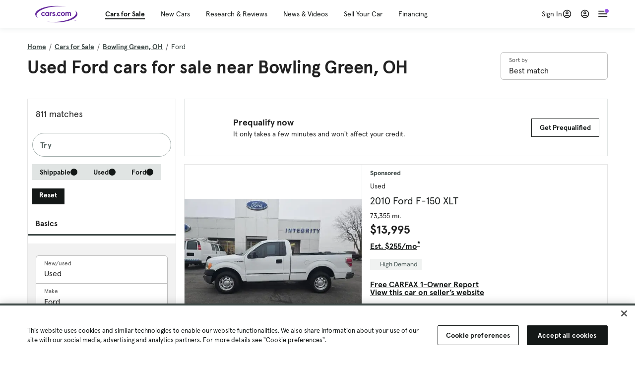

--- FILE ---
content_type: text/html; charset=utf-8
request_url: https://cars.qualtrics.com/jfe/form/SV_81Hx3Jkheo8zhmC
body_size: 19037
content:
<!DOCTYPE html>
<html class="JFEScope">
<head>
    <meta charset="UTF-8">
    <meta http-equiv="X-UA-Compatible" content="IE=edge">
    <meta name="apple-mobile-web-app-capable" content="yes">
    <meta name="mobile-web-app-capable" content="yes">
    <title>Qualtrics Survey | Qualtrics Experience Management</title>
    
        <link rel="dns-prefetch" href="//co1.qualtrics.com/WRQualtricsShared/">
        <link rel="preconnect" href="//co1.qualtrics.com/WRQualtricsShared/">
    
    <meta name="description" content="The most powerful, simple and trusted way to gather experience data. Start your journey to experience management and try a free account today.">
    <meta name="robots" content="noindex">
    <meta id="meta-viewport" name="viewport" content="width=device-width, initial-scale=1, minimum-scale=1, maximum-scale=2.5">
    <meta property="og:title" content="Qualtrics Survey | Qualtrics Experience Management">
    <meta property="og:description" content="The most powerful, simple and trusted way to gather experience data. Start your journey to experience management and try a free account today.">
    
        <meta property="og:image" content="https://cars.qualtrics.com/CP/Graphic.php?IM=IM_0ocZAgMDorIIuwJ">
    
    <script>(function(w) {
  'use strict';
  if (w.history && w.history.replaceState) {
    var path = w.location.pathname;
    var jfePathRegex = /^\/jfe\d+\//;

    if (jfePathRegex.test(path)) {
      w.history.replaceState(null, null, w.location.href.replace(path, path.replace(jfePathRegex, '/jfe/')));
    }
  }
})(window);
</script>
</head>
    <body id="SurveyEngineBody">
    <noscript><style>#pace{display: none;}</style><div style="padding:8px 15px;font-family:Helvetica,Arial,sans-serif;background:#fcc;border:1px solid #c55">Javascript is required to load this page.</div></noscript>
    
        <style type='text/css'>#pace{background:#fff;position:absolute;top:0;bottom:0;left:0;right:0;z-index:1}#pace::before{content:'';display:block;position:fixed;top:30%;right:50%;width:50px;height:50px;border:6px solid transparent;border-top-color:#0b6ed0;border-left-color:#0b6ed0;border-radius:80px;animation:q 1s linear infinite;margin:-33px -33px 0 0;box-sizing:border-box}@keyframes q{0%{transform:rotate(0)}100%{transform:rotate(360deg)}}
</style>
        <div id='pace'></div>
    
    <script type="text/javascript">
      window.QSettings = {
          
        jfeVersion: "796beeafdd42dd541c8aefa6954105e60f3988d3",
        publicPath: "/jfe/static/dist/",
        cbs: [], bootstrapSkin: null, ab: false,
        getPT: function(cb) {
          if (this.pt !== undefined) {
            cb(this.success, this.pt);
          } else {
            this.cbs.push(cb);
          }
        },
        setPT: function(s, pt) {
          this.success = s;
          this.pt = pt;
          if (this.cbs.length) {
            for (var i = 0; i < this.cbs.length; i++) {
              this.cbs[i](s, pt);
            }
          }
        }
      };
    </script>
    <div id="skinPrefetch" style="position: absolute; visibility: hidden" class="JFEContent SkinV2 webkit CSS3"></div>
    <script>(()=>{"use strict";var e,a,t,r,d,o={},n={};function c(e){var a=n[e];if(void 0!==a)return a.exports;var t=n[e]={id:e,loaded:!1,exports:{}};return o[e].call(t.exports,t,t.exports,c),t.loaded=!0,t.exports}c.m=o,e=[],c.O=(a,t,r,d)=>{if(!t){var o=1/0;for(l=0;l<e.length;l++){for(var[t,r,d]=e[l],n=!0,f=0;f<t.length;f++)(!1&d||o>=d)&&Object.keys(c.O).every(e=>c.O[e](t[f]))?t.splice(f--,1):(n=!1,d<o&&(o=d));if(n){e.splice(l--,1);var i=r();void 0!==i&&(a=i)}}return a}d=d||0;for(var l=e.length;l>0&&e[l-1][2]>d;l--)e[l]=e[l-1];e[l]=[t,r,d]},c.n=e=>{var a=e&&e.__esModule?()=>e.default:()=>e;return c.d(a,{a}),a},t=Object.getPrototypeOf?e=>Object.getPrototypeOf(e):e=>e.__proto__,c.t=function(e,r){if(1&r&&(e=this(e)),8&r)return e;if("object"==typeof e&&e){if(4&r&&e.__esModule)return e;if(16&r&&"function"==typeof e.then)return e}var d=Object.create(null);c.r(d);var o={};a=a||[null,t({}),t([]),t(t)];for(var n=2&r&&e;"object"==typeof n&&!~a.indexOf(n);n=t(n))Object.getOwnPropertyNames(n).forEach(a=>o[a]=()=>e[a]);return o.default=()=>e,c.d(d,o),d},c.d=(e,a)=>{for(var t in a)c.o(a,t)&&!c.o(e,t)&&Object.defineProperty(e,t,{enumerable:!0,get:a[t]})},c.f={},c.e=e=>Promise.all(Object.keys(c.f).reduce((a,t)=>(c.f[t](e,a),a),[])),c.u=e=>"c/"+{23:"vendors~fileupload",42:"jsApi",44:"matrix",75:"mc",91:"advance-button-template",95:"default~cs~slider",182:"fancybox",192:"meta",196:"vendors~recaptchav3",198:"te",205:"timing",211:"sbs",218:"ro",233:"db",246:"focus-handler",255:"captcha",286:"ss",292:"hotspot",330:"fileupload",365:"hmap",393:"draw",432:"mp",436:"slider",438:"vendors~mockForm",453:"default~cs~slider~ss",500:"default~hl~hotspot~matrix",507:"prototype",522:"scoring",529:"cs",543:"recaptchav3",552:"vendors~scoring~cs~matrix",562:"flip",603:"mockForm",606:"default~captcha~cs~db~dd~draw~fileupload~hmap~hl~hotspot~matrix~mc~meta~pgr~ro~sbs~slider~ss~te~timing",674:"pgr",679:"toc",685:"preview",719:"default~hmap~pgr~ro~te~timing",778:"slide",801:"fade",811:"hl",821:"barrel-roll",863:"dd",939:"bf",957:"response-summary"}[e]+"."+{23:"4ddec05221530b0a117f",42:"6e9ea9b7d9a77dff2562",44:"bc4d2ee18f565882e21e",75:"6d5e4a3a9743dace0eaa",91:"bfeab3b4134a70873194",95:"23647666c0cf31d67f0b",182:"d5d8701285d6af3e07f9",192:"390fd03629172fce010f",196:"be0b3cc6be0ec2e2c64e",198:"e9d8d7e63fd041dec269",205:"b5fc4d6eec6d9d677b47",211:"c19f15af7dcda04449dc",218:"bf3384feef985ad2802d",233:"8a0e8b0d82a708ea48b3",246:"e1dfbae58dc3fa046ebe",255:"2e724f5dbf52c75502ad",286:"b3134274d648f51a1754",292:"f388791c0ac08c720c69",330:"7ea7650a758aa720512d",365:"75251818acc6100f6baa",393:"bf4ada9c99dc4281215c",432:"4a3dcd1da29376da7723",436:"a115631749e0ef5f80e9",438:"4da5199dcfd15fc5c2e1",453:"9ca905b3af4b5acbfe81",500:"6ad9943bfc941f313065",507:"86ec655814708cb51110",522:"68c7ebc77602d356a371",529:"543eb39d8972c53e08b2",543:"daeab83465b0c480943d",552:"e4627d9b35df1acad3ed",562:"8cd1caf2c5984e7ff5a9",603:"baa20a57547f00d42e7f",606:"d2349b5b52aa995088df",674:"f964a9c9c296a64daf11",679:"f16696c2af51692cbe31",685:"8980a891ea1ee4716d4a",719:"2aa9a36f85fdf7da2276",778:"923e399ac11ed257bb65",801:"518b0384d80ae2a77893",811:"c4aef9bfbe8002b16372",821:"c7283a91880d7207f1e4",863:"073fcb85a4cef31d9c70",939:"fcf1dc50b2f9323ca03e",957:"9fb873db1c2254abcf3f"}[e]+".min.js",c.miniCssF=e=>"fancybox.0bb59945b9873f54214a.min.css",c.g=function(){if("object"==typeof globalThis)return globalThis;try{return this||new Function("return this")()}catch(e){if("object"==typeof window)return window}}(),c.o=(e,a)=>Object.prototype.hasOwnProperty.call(e,a),r={},d="javascriptformengine:",c.l=(e,a,t,o)=>{if(r[e])r[e].push(a);else{var n,f;if(void 0!==t)for(var i=document.getElementsByTagName("script"),l=0;l<i.length;l++){var s=i[l];if(s.getAttribute("src")==e||s.getAttribute("data-webpack")==d+t){n=s;break}}n||(f=!0,(n=document.createElement("script")).charset="utf-8",n.timeout=120,c.nc&&n.setAttribute("nonce",c.nc),n.setAttribute("data-webpack",d+t),n.src=e),r[e]=[a];var b=(a,t)=>{n.onerror=n.onload=null,clearTimeout(u);var d=r[e];if(delete r[e],n.parentNode&&n.parentNode.removeChild(n),d&&d.forEach(e=>e(t)),a)return a(t)},u=setTimeout(b.bind(null,void 0,{type:"timeout",target:n}),12e4);n.onerror=b.bind(null,n.onerror),n.onload=b.bind(null,n.onload),f&&document.head.appendChild(n)}},c.r=e=>{"undefined"!=typeof Symbol&&Symbol.toStringTag&&Object.defineProperty(e,Symbol.toStringTag,{value:"Module"}),Object.defineProperty(e,"__esModule",{value:!0})},c.nmd=e=>(e.paths=[],e.children||(e.children=[]),e),c.p="",(()=>{if("undefined"!=typeof document){var e=e=>new Promise((a,t)=>{var r=c.miniCssF(e),d=c.p+r;if(((e,a)=>{for(var t=document.getElementsByTagName("link"),r=0;r<t.length;r++){var d=(n=t[r]).getAttribute("data-href")||n.getAttribute("href");if("stylesheet"===n.rel&&(d===e||d===a))return n}var o=document.getElementsByTagName("style");for(r=0;r<o.length;r++){var n;if((d=(n=o[r]).getAttribute("data-href"))===e||d===a)return n}})(r,d))return a();((e,a,t,r,d)=>{var o=document.createElement("link");o.rel="stylesheet",o.type="text/css",c.nc&&(o.nonce=c.nc),o.onerror=o.onload=t=>{if(o.onerror=o.onload=null,"load"===t.type)r();else{var n=t&&t.type,c=t&&t.target&&t.target.href||a,f=new Error("Loading CSS chunk "+e+" failed.\n("+n+": "+c+")");f.name="ChunkLoadError",f.code="CSS_CHUNK_LOAD_FAILED",f.type=n,f.request=c,o.parentNode&&o.parentNode.removeChild(o),d(f)}},o.href=a,t?t.parentNode.insertBefore(o,t.nextSibling):document.head.appendChild(o)})(e,d,null,a,t)}),a={454:0};c.f.miniCss=(t,r)=>{a[t]?r.push(a[t]):0!==a[t]&&{182:1}[t]&&r.push(a[t]=e(t).then(()=>{a[t]=0},e=>{throw delete a[t],e}))}}})(),(()=>{var e={454:0};c.f.j=(a,t)=>{var r=c.o(e,a)?e[a]:void 0;if(0!==r)if(r)t.push(r[2]);else if(454!=a){var d=new Promise((t,d)=>r=e[a]=[t,d]);t.push(r[2]=d);var o=c.p+c.u(a),n=new Error;c.l(o,t=>{if(c.o(e,a)&&(0!==(r=e[a])&&(e[a]=void 0),r)){var d=t&&("load"===t.type?"missing":t.type),o=t&&t.target&&t.target.src;n.message="Loading chunk "+a+" failed.\n("+d+": "+o+")",n.name="ChunkLoadError",n.type=d,n.request=o,r[1](n)}},"chunk-"+a,a)}else e[a]=0},c.O.j=a=>0===e[a];var a=(a,t)=>{var r,d,[o,n,f]=t,i=0;if(o.some(a=>0!==e[a])){for(r in n)c.o(n,r)&&(c.m[r]=n[r]);if(f)var l=f(c)}for(a&&a(t);i<o.length;i++)d=o[i],c.o(e,d)&&e[d]&&e[d][0](),e[d]=0;return c.O(l)},t=self.webpackChunkjavascriptformengine=self.webpackChunkjavascriptformengine||[];t.forEach(a.bind(null,0)),t.push=a.bind(null,t.push.bind(t))})()})();</script>
    <script src="/jfe/static/dist/jfeLib.146ffb97b4529ae0ae73.min.js" crossorigin="anonymous"></script>
    <script src="/jfe/static/dist/jfe.eec48f1e891bb7129fcb.min.js" crossorigin="anonymous"></script>


    <link href="/jfe/themes/templated-skins/qualtrics.2014:cars.9820517390:null/version-1763592905630-fd0b6f/stylesheet.css" rel="stylesheet"><link href="https://rsms.me/inter/inter.css" rel="stylesheet">

    <link id="rtlStyles" rel="stylesheet" type="text/css">
    <style id="customStyles"></style>

    <style>
      .JFEScope .questionFocused   .advanceButtonContainer {transition:opacity .3s!important;visibility:unset;opacity:1}
      .JFEScope .questionUnfocused .advanceButtonContainer, .advanceButtonContainer {transition:opacity .3s!important;visibility:hidden;opacity:0}
      .Skin .Bipolar .bipolar-mobile-header, .Skin .Bipolar .desktop .bipolar-mobile-header, .Skin .Bipolar .mobile .ColumnLabelHeader {display: none}

      /* Change color of question validation warnings */
      .Skin .ValidationError.Warn {color: #e9730c;}

      /* Hide mobile preview scrollbar for Chrome, Safari and Opera */
      html.MobilePreviewFrame::-webkit-scrollbar { display: none; }

      /* Hide mobile preview scrollbar for IE and Edge */
      html.MobilePreviewFrame { -ms-overflow-style: none; scrollbar-width: none; }
    </style>
    <style type="text/css">.accessibility-hidden{height:0;width:0;overflow:hidden;position:absolute;left:-999px}</style>
    <div id="polite-announcement" class="accessibility-hidden" aria-live="polite" aria-atomic="true"></div>
    <div id="assertive-announcement" class="accessibility-hidden" aria-live="assertive" role="alert" aria-atomic="true"></div>
    <script type="text/javascript">
      (function () {
        var o = {};
        try {
          Object.defineProperty(o,'compat',{value:true,writable:true,enumerable:true,configurable:true});
        } catch (e) {};
        if (o.compat !== true || document.addEventListener === undefined) {
          window.location.pathname = '/jfe/incompatibleBrowser';
        }

        var fv = document.createElement('link');
        fv.rel = 'apple-touch-icon';
        fv.href = "https://cars.qualtrics.com/CP/Graphic.php?IM=IM_eR3RqUaDkCmZcDb";
        document.getElementsByTagName('head')[0].appendChild(fv);
      })();
      QSettings.ab = false;
      document.title = "Qualtrics Survey | Qualtrics Experience Management";
      
      (function(s) {
        QSettings.bootstrapSkin = s;
        var sp = document.getElementById('skinPrefetch');
        if (sp) {
          sp.innerHTML = s;
        }
      })("<meta name=\"HandheldFriendly\" content=\"true\" />\n<meta name = \"viewport\" content = \"user-scalable = yes, maximum-scale=10, minimum-scale=1, initial-scale = 1, width = device-width\" />\n<div class='Skin'>\n\t<div id=\"Overlay\"></div>\n\t<div id=\"Wrapper\">\n\t\t\n\t\t<div class='SkinInner'>\n\t\t\t<div id='LogoContainer'>\n\t\t\t\t<div id='Logo'><img src=\"https://cars.qualtrics.com/CP/Graphic.php?IM=IM_4UzHhdp9et1Omp0\" /></div>\n\t\t\t</div>\n\t\t\t<div id='HeaderContainer'>\n\t\t\t\t<div id=\"BrandingHeader\"><script type=\"text/javascript\">\nQualtrics.SurveyEngine.addOnReady(function() {\njQuery('#Plug').attr('style', 'display:none !important');\n});\n<\/script></div>\n\t\t\t\t<div id='Header'>{~Header~}</div>\n\t\t\t</div>\n\t\t\t<div id='SkinContent'>\n\t\t\t\t<div id='Questions'>{~Question~}</div>\n\t\t\t\t<div id='Buttons'>{~Buttons~}</div>\n\t\t\t\t<div id='ProgressBar'>{~ProgressBar~}</div>\n\t\t\t</div>\n\t\t</div>\n\t\t<div id='Footer'>{~Footer~}</div>\n\t\t\n\t\t<div id='PushStickyFooter'></div>\n\t</div>\n\t<div id=\"Plug\" style=\"display:block !important;\"><a href=\"https://www.qualtrics.com/powered-by-qualtrics/?utm_source=internal%2Binitiatives&utm_medium=survey%2Bpowered%2Bby%2Bqualtrics&utm_content={~BrandID~}&utm_survey_id={~SurveyID~}\" target=\"_blank\" aria-label=\"{~PlugLabel~}\">{~Plug~}</a></div>\n</div>\n<script>Qualtrics.SurveyEngine.addOnload(Qualtrics.uniformLabelHeight);<\/script>\n\n<script>\n//TM6 Question Text Cell Padding\n\t//JFE\n\tPage.on('ready:imagesLoaded',function() {\n\t\tvar t = jQuery(\".QuestionText table\");\n\t  for (i=0; i<t.length; i++) {\n\t    if (t[i].cellPadding != undefined) {\n\t      var p = t[i].cellPadding + \"px\";\n\t      t.eq(i).find(\"th\").css(\"padding\",p);\n\t      t.eq(i).find(\"td\").css(\"padding\",p);\n\t    }\n\t  }\n\t});\n\t//SE\n\tjQuery(window).on('load',function() {\n\t\tif (jQuery(\"div\").hasClass(\"JFE\") == false) {\n\t    var t = jQuery(\".QuestionText table\");\n\t    for (i=0; i<t.length; i++) {\n\t      if (t[i].cellPadding != undefined) {\n\t        var p = t[i].cellPadding + \"px\";\n\t        t.eq(i).find(\"th\").css(\"padding\",p);\n\t        t.eq(i).find(\"td\").css(\"padding\",p);\n\t      }\n\t    }\n\t\t};\n\t});\n//TM21 iOS Text Box Width Fix\n//JFE\nPage.on('ready:imagesLoaded',function() {\n\tfunction isIE () {\n  \tvar myNav = navigator.userAgent.toLowerCase();\n  \treturn (myNav.indexOf('msie') != -1) ? parseInt(myNav.split('msie')[1]) : false;\n\t}\n\tif (!isIE()) {\n\t\tvar mq = window.matchMedia( \"(max-width: 480px)\" );\n\t\tif (mq.matches == true) {\n\t\t\tjQuery(\".Skin .MC .TextEntryBox\").css(\"width\",\"100%\");\n\t\t\tjQuery(\".Skin .TE .ESTB .InputText\").css(\"width\",\"100%\");\n\t\t\tjQuery(\".Skin .TE .FORM .InputText\").css(\"width\",\"100%\");\n\t\t\tjQuery(\".Skin .TE .ML .InputText\").css(\"width\",\"100%\");\n\t\t\tjQuery(\".Skin .TE .PW .InputText\").css(\"width\",\"100%\");\n\t\t\tjQuery(\".Skin .TE .SL .InputText\").css(\"width\",\"100%\");\n\t\t\tjQuery(\".Skin .TE .FollowUp .InputText\").css(\"width\",\"100%\");\n\t\t};\n\t};\n});\n//SE\njQuery(window).on('load',function() {\n\tfunction isIE () {\n  \tvar myNav = navigator.userAgent.toLowerCase();\n  \treturn (myNav.indexOf('msie') != -1) ? parseInt(myNav.split('msie')[1]) : false;\n\t}\n\tif (!isIE()) {\n\t\tvar mq = window.matchMedia( \"(max-width: 480px)\" );\n\t\tif (jQuery(\"div\").hasClass(\"JFE\") == false && mq.matches == true) {\n\t\t\tjQuery(\".Skin .MC .TextEntryBox\").css(\"width\",\"100%\");\n\t\t\tjQuery(\".Skin .TE .ESTB .InputText\").css(\"width\",\"100%\");\n\t\t\tjQuery(\".Skin .TE .FORM .InputText\").css(\"width\",\"100%\");\n\t\t\tjQuery(\".Skin .TE .ML .InputText\").css(\"width\",\"100%\");\n\t\t\tjQuery(\".Skin .TE .PW .InputText\").css(\"width\",\"100%\");\n\t\t\tjQuery(\".Skin .TE .SL .InputText\").css(\"width\",\"100%\");\n\t\t\tjQuery(\".Skin .TE .FollowUp .InputText\").css(\"width\",\"100%\");\n\t\t};\n\t};\n});\n<\/script>\n\n<style>.Skin .QuestionOuter.Matrix{max-width:1100px}</style>\n");
      
      
      (function() {
        var fv = document.createElement('link');
        fv.type = 'image/x-icon';
        fv.rel = 'icon';
        fv.href = "https://cars.qualtrics.com/CP/Graphic.php?IM=IM_bdYYI4BiyXYEhx3";
        document.getElementsByTagName('head')[0].appendChild(fv);
      }());
      
      
    </script>
        <script type="text/javascript">
          (function(appData) {
            if (appData && typeof appData === 'object' && '__jfefeRenderDocument' in appData) {
              var doc = appData.__jfefeRenderDocument

              if (doc === 'incompatible') {
                window.location = '/jfe/incompatibleBrowser';
                return
              }

              window.addEventListener('load', function() {
                // farewell jfe
                delete window.QSettings
                delete window.webpackJsonp
                delete window.jQuery
                delete window.ErrorWatcher
                delete window.onLoadCaptcha
                delete window.experimental
                delete window.Page

                var keys = Object.keys(window);
                for (let i in keys) {
                  var name = keys[i];
                  if (name.indexOf('jQuery') === 0) {
                    delete window[name];
                    break;
                  }
                }

                document.open();
                document.write(doc);
                document.close();
              })
            } else {
              // prevent document.write from replacing the entire page
              window.document.write = function() {
                log.error('document.write is not allowed and has been disabled.');
              };

              QSettings.setPT(true, appData);
            }
          })({"FormSessionID":"FS_7CBjDNc835lzwwf","QuestionIDs":["QID1","QID2"],"QuestionDefinitions":{"QID1":{"DefaultChoices":false,"DataExportTag":"Q1","QuestionID":"QID1","QuestionType":"Meta","Selector":"Browser","Configuration":{"QuestionDescriptionOption":"UseText"},"Choices":{"1":{"Display":"Browser","TextEntry":1},"2":{"Display":"Version","TextEntry":1},"3":{"Display":"Operating System","TextEntry":1},"4":{"Display":"Screen Resolution","TextEntry":1},"5":{"Display":"Flash Version","TextEntry":1},"6":{"Display":"Java Support","TextEntry":1},"7":{"Display":"User Agent","TextEntry":1}},"Validation":"None","GradingData":[],"Language":{"EN":{"QuestionText":"Click to write the question text","Choices":{"1":{"Display":"Browser"},"2":{"Display":"Version"},"3":{"Display":"Operating System"},"4":{"Display":"Screen Resolution"},"5":{"Display":"Flash Version"},"6":{"Display":"Java Support"},"7":{"Display":"User Agent"}}}},"NextChoiceId":4,"NextAnswerId":1,"SurveyLanguage":"EN"},"QID2":{"DefaultChoices":false,"DataExportTag":"Q2","QuestionType":"MC","Selector":"SAVR","SubSelector":"TX","Configuration":{"QuestionDescriptionOption":"UseText"},"Choices":{"1":{"Display":"Experience using Cars.com"},"2":{"Display":"Receive assistance for trouble I am experiencing with the Cars.com site"},"3":{"Display":"Leave feedback for a dealership"},"4":{"Display":"Receive assistance for trouble I am experiencing with listing my vehicle for sale on Cars.com"},"5":{"Display":"Experience using Your Garage","DisplayLogic":{"0":{"0":{"LeftOperand":"Page","LogicType":"EmbeddedField","Operator":"Contains","RightOperand":"/your-garage","Type":"Expression"},"1":{"Conjuction":"Or","LeftOperand":"Page Referrer","LogicType":"EmbeddedField","Operator":"Contains","RightOperand":"/your-garage","Type":"Expression"},"Type":"If"},"Type":"BooleanExpression","inPage":false}},"6":{"Display":"Feature request"}},"ChoiceOrder":[1,"6","5",2,"4",3],"Validation":{"Settings":{"ForceResponse":"ON","ForceResponseType":"ON","Type":"None"}},"GradingData":[],"Language":{"EN":{"QuestionText":"What type of feedback would you like to provide?","Choices":{"1":{"Display":"Experience using Cars.com"},"2":{"Display":"Receive assistance for trouble I am experiencing with the Cars.com site"},"3":{"Display":"Leave feedback for a dealership"},"4":{"Display":"Receive assistance for trouble I am experiencing with listing my vehicle for sale on Cars.com"},"5":{"Display":"Experience using Your Garage"},"6":{"Display":"Feature request"}}}},"NextChoiceId":7,"NextAnswerId":1,"QuestionID":"QID2","DataVisibility":{"Private":false,"Hidden":false},"SurveyLanguage":"EN"}},"NextButton":null,"PreviousButton":false,"Count":2,"Skipped":0,"NotDisplayed":0,"LanguageSelector":null,"Messages":{"PoweredByQualtrics":"Powered by Qualtrics","PoweredByQualtricsLabel":"Powered by Qualtrics: Learn more about Qualtrics in a new tab","A11yNextPage":"You are on the next page","A11yPageLoaded":"Page Loaded","A11yPageLoading":"Page is loading","A11yPrevPage":"You are on the previous page","FailedToReachServer":"We were unable to connect to our servers. Please check your internet connection and try again.","ConnectionError":"Connection Error","IPDLError":"Sorry, an unexpected error occurred.","Retry":"Retry","Cancel":"Cancel","Language":"Language","Done":"Done","AutoAdvanceLabel":"or press Enter","DecimalSeparator":"Please exclude commas and if necessary use a point as a decimal separator.","IE11Body":"You are using an unsupported browser. Qualtrics surveys will no longer load in Internet Explorer 11 after March 15, 2024.","BipolarPreference":"Select this answer if you prefer %1 over %2 by %3 points.","BipolarNoPreference":"Select this answer if you have no preference between %1 and %2.","Blank":"Blank","CaptchaRequired":"Answering the captcha is required to proceed","MCMSB_Instructions":"To select multiple options in a row, click and drag your mouse or hold down Shift when selecting. To select non-sequential options, hold down Control (on a PC) or Command (on a Mac) when clicking. To deselect an option, hold down Control or Command and click on a selected option.","MLDND_Instructions":"Drag and drop each item from the list into a bucket.","PGR_Instructions":"Drag and drop items into groups. Within each group, rank items by dragging and dropping them into place.","ROSB_Instructions":"Select items and then rank them by clicking the arrows to move each item up and down."},"IsPageMessage":false,"ErrorCode":null,"PageMessageTranslations":{},"CurrentLanguage":"EN","FallbackLanguage":"EN","QuestionRuntimes":{"QID1":{"Highlight":false,"ID":"QID1","Type":"Meta","Selector":"Browser","SubSelector":null,"ErrorMsg":null,"TerminalAuthError":false,"Valid":false,"MobileFirst":false,"QuestionTypePluginProperties":null,"CurrentMultiPageQuestionIndex":0,"Displayed":true,"PreValidation":"None","IsAutoAuthFailure":false,"ErrorSeverity":null,"PDPErrorMsg":null,"PDPError":null,"QuestionText":"Click to write the question text","Choices":{"1":{"Display":"Browser"},"2":{"Display":"Version"},"3":{"Display":"Operating System"},"4":{"Display":"Screen Resolution"},"5":{"Display":"Flash Version"},"6":{"Display":"Java Support"},"7":{"Display":"User Agent"}},"WontBeDisplayedText":"This question will not be displayed to the recipient.","Active":true},"QID2":{"Highlight":false,"ID":"QID2","Type":"MC","Selector":"SAVR","SubSelector":"TX","ErrorMsg":null,"TerminalAuthError":false,"Valid":false,"MobileFirst":false,"QuestionTypePluginProperties":null,"CurrentMultiPageQuestionIndex":0,"Displayed":true,"PreValidation":{"Settings":{"ForceResponse":"ON","ForceResponseType":"ON","Type":"None"}},"Choices":{"1":{"ID":"1","RecodeValue":"1","VariableName":"1","Text":"","Display":"Experience using Cars.com","InputWidth":null,"Exclusive":false,"Selected":false,"Password":false,"TextEntry":false,"TextEntrySize":"Small","TextEntryLength":null,"InputHeight":null,"Error":null,"ErrorMsg":null,"PDPErrorMsg":null,"PDPError":null,"Displayed":true},"2":{"ID":"2","RecodeValue":"2","VariableName":"2","Text":"","Display":"Receive assistance for trouble I am experiencing with the Cars.com site","InputWidth":null,"Exclusive":false,"Selected":false,"Password":false,"TextEntry":false,"TextEntrySize":"Small","TextEntryLength":null,"InputHeight":null,"Error":null,"ErrorMsg":null,"PDPErrorMsg":null,"PDPError":null,"Displayed":true},"3":{"ID":"3","RecodeValue":"3","VariableName":"3","Text":"","Display":"Leave feedback for a dealership","InputWidth":null,"Exclusive":false,"Selected":false,"Password":false,"TextEntry":false,"TextEntrySize":"Small","TextEntryLength":null,"InputHeight":null,"Error":null,"ErrorMsg":null,"PDPErrorMsg":null,"PDPError":null,"Displayed":true},"4":{"ID":"4","RecodeValue":"4","VariableName":"4","Text":"","Display":"Receive assistance for trouble I am experiencing with listing my vehicle for sale on Cars.com","InputWidth":null,"Exclusive":false,"Selected":false,"Password":false,"TextEntry":false,"TextEntrySize":"Small","TextEntryLength":null,"InputHeight":null,"Error":null,"ErrorMsg":null,"PDPErrorMsg":null,"PDPError":null,"Displayed":true},"5":{"ID":"5","RecodeValue":"5","VariableName":"5","Text":"","Display":"Experience using Your Garage","InputWidth":null,"Exclusive":false,"Selected":false,"Password":false,"TextEntry":false,"TextEntrySize":"Small","TextEntryLength":null,"InputHeight":null,"Error":null,"ErrorMsg":null,"PDPErrorMsg":null,"PDPError":null,"Displayed":false},"6":{"ID":"6","RecodeValue":"6","VariableName":"6","Text":"","Display":"Feature request","InputWidth":null,"Exclusive":false,"Selected":false,"Password":false,"TextEntry":false,"TextEntrySize":"Small","TextEntryLength":null,"InputHeight":null,"Error":null,"ErrorMsg":null,"PDPErrorMsg":null,"PDPError":null,"Displayed":true}},"ChoiceOrder":["1","6","2","4","3"],"ChoiceTextPosition":"Left","Selected":null,"IsAutoAuthFailure":false,"ErrorSeverity":null,"PDPErrorMsg":null,"PDPError":null,"QuestionText":"What type of feedback would you like to provide?","ExistingChoices":{},"ProcessedDisplayChoiceOrder":["1","6","2","4","3"],"ChoiceOrderSetup":true,"Active":true}},"IsEOS":false,"FailedValidation":false,"PDPValidationFailureQuestionIDs":[],"BlockID":"BL_efZV8eIc4EQ2sv4","FormTitle":"Qualtrics Survey | Qualtrics Experience Management","SurveyMetaDescription":"The most powerful, simple and trusted way to gather experience data. Start your journey to experience management and try a free account today.","TableOfContents":null,"UseTableOfContents":false,"SM":{"BaseServiceURL":"https://cars.qualtrics.com","SurveyVersionID":"9223370314410068697","IsBrandEncrypted":false,"JFEVersionID":"0efaba93215874c10f30f7c9979f61701340c71e","BrandDataCenterURL":"https://yul1.qualtrics.com","XSRFToken":"I3x-TXWkGW8ewRf_yk3jew","StartDate":"2025-11-25 10:02:17","StartDateRaw":1764064937337,"BrandID":"cars","SurveyID":"SV_81Hx3Jkheo8zhmC","BrowserName":"Chrome","BrowserVersion":"131.0.0.0","OS":"Macintosh","UserAgent":"Mozilla/5.0 (Macintosh; Intel Mac OS X 10_15_7) AppleWebKit/537.36 (KHTML, like Gecko) Chrome/131.0.0.0 Safari/537.36; ClaudeBot/1.0; +claudebot@anthropic.com)","LastUserAgent":"Mozilla/5.0 (Macintosh; Intel Mac OS X 10_15_7) AppleWebKit/537.36 (KHTML, like Gecko) Chrome/131.0.0.0 Safari/537.36; ClaudeBot/1.0; +claudebot@anthropic.com)","QueryString":"","IP":"18.218.110.87","URL":"https://cars.qualtrics.com/jfe/form/SV_81Hx3Jkheo8zhmC","BaseHostURL":"https://cars.qualtrics.com","ProxyURL":"https://cars.qualtrics.com/jfe/form/SV_81Hx3Jkheo8zhmC","JFEDataCenter":"jfe7","dataCenterPath":"jfe7","IsPreview":false,"LinkType":"anonymous","geoIPLocation":{"IPAddress":"18.218.110.87","City":"Columbus","CountryName":"United States","CountryCode":"US","Region":"OH","RegionName":"Ohio","PostalCode":"43215","Latitude":39.9625,"Longitude":-83.0061,"MetroCode":535,"Private":false},"geoIPV2Enabled":true,"EDFromRequest":[],"FormSessionID":"FS_7CBjDNc835lzwwf"},"ED":{"SID":"SV_81Hx3Jkheo8zhmC","SurveyID":"SV_81Hx3Jkheo8zhmC","Q_URL":"https://cars.qualtrics.com/jfe/form/SV_81Hx3Jkheo8zhmC","UserAgent":"Mozilla/5.0 (Macintosh; Intel Mac OS X 10_15_7) AppleWebKit/537.36 (KHTML, like Gecko) Chrome/131.0.0.0 Safari/537.36; ClaudeBot/1.0; +claudebot@anthropic.com)","Q_CHL":"anonymous","Q_LastModified":1728327145,"Q_Language":"EN"},"PostToStartED":{},"FormRuntime":null,"RuntimePayload":"FbGAPHH3Wp9BTlic+cSezSr2TgvVmo+s51Tv/kGvYzOGgD1GGAE6wDDB6xmXyUlcLZEcVToG1zADp56tquo5LZVP4LHd9L1BY/2KAJkAVH79fLltoly5J+oq7th2Z0Cd3/yLq9ioiGSsjuDH2Wa0WrcLgEVwtAhNaCuS7h5rQmNmUeEyx6H/TDokvwNYeq9+l3dsVdT4zczQQeS3ZmwIBmXxnOFSzL++xpjZCn9fn5OndJYwBcRgMK+3g9HwyRYmkNA7jeNMkxfBsEmESUuO+NBmjjOPkRlpk+uWVRuQBZwwfLM2CQ6NzfWi21/QfjD7mqqNuEtr4GQjQv/Udfi3NYkdO+eaayk/kVmceQzyfHvGd9brNxJ7R5ZfFRQ4Y821GEBopp9En0SFWnDb8zSpsX4Uolq1vjxbBosRINJ5hd7asvC/ImezP5CokaDh2EfWyzeD3+YUQHhiW4l6tJl+XrIduMhJol5DMAw+u921XnSW+MV8Mj0LYYggSU02wgWeHIbFypb0z4b/YYVHYetjyx+/nNx+320uJ2uhAjRtguoyveYm/6pq7x9hfPm9x1paFYm4A5QGiNrU4/9lEOVVALbSW531XGthd6sqaWVWXvOCI9g41IwMw235m95j+L4sAAoWujhOAfp26qNgPUSSfCl/NVwnJ3KEDvFNEH5ZIqJGw0xwxIpjzXTXlJkbrTqaYKNqAMwHh/o2MyyL89wWJYC0SWCVKGLaxB6wiSvxiWtE3dDpgKm8kkuKjWcxnSUy9X3HDSfhXd9XZn+njCn1pTeTWTK7Ol24q0DUWWYzdQo/WJFxjwqLunhSoA4cNDYqwGYWE64wFjBp/mQ9EooVZu/xt9y3E6EmcK50/RJhAoBP+/Ach8q3oy/RpbMPxakgM6bNwTRUId5RVzNx8zsgkY5h2+s1p1wMUIuSDasRqBM5K+o7l6gVuTbeFjgmwzMxCoHjzH4WqfmIhfLANlC3ScaFYObc8/1oaznRPJwhYVhnMPRPYp11YzzqBpDVGH0KFhbDFuXDpoDV/u+9C+zWabTvlVzzGso0PhPIHzpyM9Kz65UOvroX7ApViy8cVoQla/WO+oo3VuJxoxtLMADaBO2KjCYiA99bhH2M5stEAhQrP63Lz9Ss+A0HSiviEyQB0R6MK6ah20rpiILCdj3OisSFHPvG7cmFbezoHTeC5wwz1WXo8pG/3Vkwc52EpxgP1j/N0pHEbV0tSlN0/VLjDTKkg3QeoQhxHYyNpxcdBLtqgqR5c+Af2sIl84JSHOnmVrVueomEN9dJe1RxaFOVfHUXZ7JX6pgeKsziuFuCOPGy40EsizzIeWvxuICHWzkrxPWf6nHfDRi5Nwo+izVoJ8c4jvBbYX4gLsJJiujNgEK42b0czSI6/LgUCv3AHEGAU3c94JHTGWcyuG1OWwuVz1w+hpovsDx4wp0wyGCUu3LE6msoh1mWWKptW6DBQpp923Z7CWnYe69xRX78lzI38TXxecIpzhaEtBQgD72iajeoje/H+0FJaVISl2WR9bJ9ZgR9HomFgwdH4RC0HGi9YOWt1AAhLjshVReKhZDfAZFG8BZz1LPKsxwkuxouFa3V72LqJW/f8DnRWZZOo8HAEUXerIgXH7hTtlgu4HDRKTHX8lRwILYzmrj3HiNZAaGpGI9+UxIu64s/3/6iZvwELYzpED+1d0Duaq+bn/oV4cLl9OqKz1iDsVa2jvFUtfVPOPMEm4gRs0GnabO5mE7bhluarpVpEogkGziMn+4BwdwyYVSTB4lxoQTDMt9sdj0Ri0jHBfyfwd91avg+XaJ3+jnoJpwEntqJrFelm9HaeDJR3ixKbEXbffdJAWmTtKzYhHI3H8Mki/EBxpboqAj3zrwJ5l2ccZfkjLKzu3bJQbyql6xTwSJ0IQR7m4fFAIfh/MWs4BAeegsR4RybvO/+PZNQKzZSwbQo0phyQI0RxSkWXdCddGRTcaV62fAvJ+SjrNEdVgB+O7gCjcwS2PKm5H0ruL7122Z+s0LN3G/X0Bd0kwTCujrosVnclJl8Klw9XJkT+fCyBSTpeSur8+e2HYvypp+3FpTxkZLPH6KYSPbCrQMnXcI+lM2AvOjmBsM0RZ8KuYwADkV/zRkiwXzIvhJhpGqgh8Eb1EilVvX1NBSR16X4BlUISqW6VipkLlij3gBHxwr3E2xBLgxmdvu+0PNi/pvDH8J3Hlc0BV1it2JuBIt+djit2MtggZHTEQCAPEmfbjhkeBEk3siig/UD00IrB7EJeZfwGz7lt0cTxRM5wuYrw/gxGrDOabaHcIrwL3gxHP0cdwq2Pi7ITSMwDAb5kykgMvlM/p1SHx/bm98PfIpFe0d6ppBvR+2KLGyMe2A96ntHwqmt5rzxVH82eeYENrtDOXpQhco9fOPM/5XseZSS22XwN/Q5Q8DubCtZn9qNojuj3nOTJB8QIgK+utF74ECKbzq9Q9q/CfEqT4dRaCmiB/9cTWbrVKyf2h7vVVT7FHUY8c7m6mpCzuSY+21jdcyOOmgd9TEmOS4iCbqVt5djCafFLJdN8ElRvfgKHG0A4P4HeZO/IdwA5Sf5wVFWJLBvqgHn/4pV8V81Vo80fs14e8HTNmugQTqKoDnXxqp4mGTD/RrhGgumtEKteZ/vivBMsE5v9UA3//JHaULk4oa0cc06m+mEQ03fXif0ez2ExqC1W9ocmA6F7dBCCjUU326xf9pIZxBkYVkcS2jNrF6djncpdOPd6KJPBnAjcmw50IulpX3YyS118WXCKHtrSEBvL4IDLWvJAz+xDqAfs67Smwc2ZDq10mR8sVFALQOjdNPcKvccwLJ/d96ENDmhzBqbdOCV8qwVoZutvxsVZE3Z8U08Nsf7dz4naDyswdh+sFjzfOyZZT0YSg9OlDv4s7akFkpdZWDF0pjiWpUJ2zVP3zljQnj8KO8xtOlWgMKtsF1alrqLB+ZLFO35lJR5d7k1CrDxmzB+D82OI5cRUdltFn/0B4I0cZUw9fwc1rby8Fsa7P1ADPos7Tao6Y4XuHY4pn9agrEiOqAep2h8cigAN5AzwP3Xt6bsc6d12k/kqAMp54FijyQSIahmIZoNyI3R6EoYJSN1AJgtZvo0Z8f7VjfBwS/YabrIr1CuMlObOPHUeCD+eI6vPdANYnk2W/UU0EUDuWStvYJ+wmHOVP1Y2MpjLJTxrP7148euQmrP+T0Z6CwUZllwMHJfqbIWzogTvEa6XsanLL0ZdYJwCGkWIaUkQqGbJQeN6OhZ2suk3puxxz+74D2yWAC56zT3e08jStPCYE/PVTeLjqIuuO1ZV/ZK8QeW7jIRMOqt2v/Y3deaCJWG1Mw50Q/RKHxfsASKok7x+NTpGZunE3Zc+Gn4XAwdb9ObzzB2Xzhg7Am8YwTpbnKGkhAaLjG8jj8d5yJ3Tq5y3wZjIqHbpW4n+gKvJF2XZcq74os7OvIpSEv5u+M9/X2wS3TKGKYjAisnNqQ6G/4bZD6W+5dun2RijK2EOgNeW1HJO8nimxjV2LGoSohAqW77QNsAo5HikFWrvwF+TqvZoypH59JVTJk8/yPesxPXtqieLRbE9HR1PLN74zfolsDAFW7ZzjVyUOCHwC7J6BegH8yeyfoo5tW/FGjR1UrH8JOM0DU/vMTk/wIsbYqala9hJotmEzQUTGwUKZ5zbgvBySSNEy1ofnXXvoZNQ95Ox/44/HZs44ol7cPYTVMWb29NI+RvWLZAwyrWFD5pc9+yBcdnkaTLCFqDDgem0HVUm9xg5j0l6FBGySEZxOwUdU2Kf4csYdJiEBRbReZSsAsaUM/KmkagkGLAub636VRvhn1tP3cwVZe7ibUDSa0PIDlX5tsdlPjCpAuNgdD31muTnIvHs7CA6GV6h7Tm1FM2kXHEfsKOOFBSL2SbVGOmg8Jz/fP8hwDSWaciTRUPtOgDQz3LT2qEHaqjUt4JMBbjGBWFuIkHMTuE6tWX7k9yds/TFRTDaVTCh7ffLzFUT+bZvI50TcTIwWxomi6Pwc87EXNJ1WKOy3FIcKfhXsyzX6mpG8xHXCMl2wCdLgAGfniUZzB01dsletkV5eQfvRBK1BvXPUq2tQ53ZrnK18vzeYBkSYfESBkY8Z5hcWoVvope/xC6tBO07A7035jnBmxYCfBltrpjgYjELvcrUUPBCvkhpC1rkh5nbe+29ju5aPWbgnNOeOGssB2kGgXc/[base64]/jO3lPdVyiE/cFLpxZ4Se6/Um17A3cUYhuK7yEpzUKOUj7d8XyFrYSqwGREm+3gTvsMPj8MS+kg+HfNjuqUWg7McIpMerab9rscGAd0s2w2FM6EPyj/sEjQaYmDJnpVlyXtmQOne2IJwkhS+ISH7VGOMvUaV9b4advZ9k6aM8K34qvFPnBu0BRXFttMDCx4K7PFigSQJwArT9/agO+e5QJTgGzUyjhPt9umv98ym3i4ICaI5TMkSSpPfHaqQJuI1o7qnhSclIcTErfKb8XfTp7iPqSsuTIsnSqH6IXFkcYZ+peDMbaSbeLn6hGbs44e7fBjF27Blls1JakJqhUEbqU3F8mdaJJpAFV+RnBWWNl/D2QbqLX/[base64]/wOKWjYBymPJG/gq88lzrcW2VSD6d5ZNmJ0uVzq7z4QEG9QjwDerm1nuSA1h72Aki5R5wkDhB/4Uq3hkb5wk7L8t3aCgyj7VVUIwWbAAJXP2wVjXyKzMSVimtHlS4YiICRopQ85jOak3d+OxMK4QjapJ5/uYcsWQSPvZfKWja74I8/FJ4f4zIYkEkwwZUotB/uX8ONhTll2RzSrTYun1pAe64MQEglwVGquXza/tb1IaDy0Oaz0oKNBMnzu/hhzyo7VpA+zfQd24m9cBAOyz+Yo3lQcm9G0o/LHUKACPNhuiqnFYdCeL66sWCV5OYNAPZoC84LQjkxCsQzsrrNHdDXYfqx7ZcpTkJu3xRF6zipWfL6A2c5VwoP7T3WEmlVQQRmYXnFTf4oafJIPc9GuLoHycrZiVunvn1Jn/yO9qd+IbrmPfv3SVGSojYDBp51EpHOg943t1IeUrLBH+yHvP4O9aYr1Zdu7PnJ2XD0WFo/2f63gG33z06pj8bZAxuzpGDwXIzLezv8QpXCspZ0gX9C96pAqCLSVRmy1l0szPDT1GXoDAyPb185IA4OenEjwprUnr3gT7/wzuoxPN0k8SmgHGIxMB6VLISBzEA5ydsXpEm1DXI4esbonJGawydSTMjZyjztqZXD2dtp/TQyI8qXmU6aYm77CkgnmwPFVhIQC+kFjp9zavXxAcCfdJpamoQGyd0EHkbIrxgVzoGaKVFFk+TOnpl8d5Qgrl5hkghEE/SHyYvIUYCmjTZTMmOUHdXjBPULcDf2x9Ao9C8BpmrSwQkjDx6Bem4oBvj5mlYVUBeQp9nZO+yIk9c3BKMae/pZlPA1sMBW1OyNI2+l4ncBvyR7lvWhygkqRwLu0mOyDyVKFqGIV7bPRCD7ZnXV01foj4NOxfuu4X0BqKNnLcIBc4h/mtDsG8zTLmLsoCyCqQKDGDqFZkUBfGyfMX/JVKfsxbSRfRkfnE89OwOy4snj/pIgJojawje4Z6u5qNLMoCLe5sZhuXKbhFIs+J4Jpwjg+y2aNhnTFBRr8ohNi8OkGeTC+vxRM0EgqtWygViD8usqJbk5l2m9cRzZLKvqw5631r6P0wRj9qVDWwg68frcyc+Ydy7fE36L0h4Vgk+h2KzTeiqkGSctbzsmT3Rqz8lspLRGpLY+w/uUzxsJcHsH9di+Gd7WNF0ZgRJhf1SZJWjYauqrAV2JR23IbmVD+9aw6pt8VyoBNs7xSBH0g5KVIpTaOLPvFkcXr4Z6yqxWu7z1j+eOxAN4i884RKXOfiP9nqI+PMgEDzjq7eySk/78sn+HNgYAof3/y3ueW/0fYR9TMfLxd4jxIHezrKgBBFirwl0rfwYRIrNXwGO1G7lJBoxwtTEPUT3UvS9ARZbICOMCrlkP5bTI6m6zHFjuyn6Hhr+YJ8p36MVblpO/rxU6wr1R0xNxb8rR7wGFdk/rhGiXPVmMW2YEaE92DtTEoplFY77c7emen4MEiS3kIe5A6/dnGmr1ApwKnf2iDr4F3bmL4ODrLKhmUKtli2VrRgDzQbC9PYC/qqP6OgnvOPfkBY510nyHAxA0PyEsF6f3v/p9ZuKAyNiAZYyUv34J3B2q4W9yL62Bue38+yLx9M90VnVHQu468N07tcj5ezjbE8dllWHO2fV60qu2DKDebWr0mE/yn0wZT4RCre1wJC8STEl3rnWRtpNKZFJwOMaQEVS/6Et3oARRP9fbFjKM1tdE506Bre15oqejoQF2Zx1QVTl53hnK0KOZ2cHSsNP6c+Cs7JmEp0U3S/JAmtRsyOY9LW4/[base64]/MPnIev9QmoFcooca2yN6CyGOKs9UpxX9KErtWJ/8UKopix4R7MSSj0sZg6uN+E9rGOiF3dVuFlEhcSHFvy2/ITEG5oTRY56lKh4VdFogc6YMFU9+gnTu9eYq6/megfIDHi2V3UwKnBrGmf9d4yDUWN1ukxO52UBNV4rxSj4b7f98FcyIpGgEEZHLvoxIbb3wIWoVDLZf34YWaev2AKfoWUI+davPkjdJiGP6kIrpr9O2RdWmvi3Qf2d/QiylEDX9PQwtTJQ8b7eXJ+x37c0B42kk+DHiXJW5Ny+kIvkubi62O5/ma8u5NfWoG/TalR5sVISB0US5s1u8trp3dzpeNtyRQ0BOhbbSBCaLRlm4T5f6yxQFlWzgvyxz9s4nFTlsOKuUKXmJtq2qXePK/3NOa8i16nf8AeC8LfgzWPxZPLsDz/WtVz1smEm+6Pg18LowX7vw8ZKn0pGVLF6z4FUkH1Rkcm/tbNvmCrcU7s7/4VQxfuR2c0wxOc8T81qyFYIIMWqdyIp0u1v7glIb2Edvnqt9HT/LAzIfJHQ1j7+rA6Xv2Fm1GPk3pCTVIW8hxHnyDY19v5FX496J5o5A9W/bqGHPIK+0kjDo0bW4dGry2Qmcyc7XCdCLjpHcNK+ev2sRC8E27BE/ZMLX5A2sDDSXpVUuGgonhDjypKKxem5hPCiU6Goo/7F99Vn8w9m2p5x7/ihI3Q==","TransactionID":1,"ReplacesOutdated":false,"EOSRedirectURL":null,"RedirectURL":null,"SaveOnPageUnload":true,"ProgressPercent":0,"ProgressBarText":"Survey Completion","ProgressAccessibleText":"Current Progress","FormOptions":{"BackButton":false,"SaveAndContinue":true,"SurveyProtection":"PublicSurvey","NoIndex":"Yes","SecureResponseFiles":true,"SurveyExpiration":"None","SurveyTermination":"DisplayMessage","Header":"<script>\n    jQuery(\".AdvanceButton\").hide();\n    <\/script>","Footer":"","ProgressBarDisplay":"None","PartialData":"+2 days","PreviousButton":{"Display":"Previous"},"NextButton":{"Display":"Next"},"SurveyTitle":"Qualtrics Survey | Qualtrics Experience Management","SkinLibrary":"cars","SkinType":"templated","Skin":"qualtrics.2014:cars.9820517390:null","NewScoring":1,"EOSMessage":"MS_eQJU8qmoIbhUiJ8","ShowExportTags":false,"CollectGeoLocation":false,"SurveyMetaDescription":"The most powerful, simple and trusted way to gather experience data. Start your journey to experience management and try a free account today.","PasswordProtection":"No","AnonymizeResponse":"No","RefererCheck":"No","ConfirmStart":false,"AutoConfirmStart":false,"ResponseSummary":"No","EOSMessageLibrary":"UR_abLyykajozQA1eJ","EOSRedirectURL":"http://","EmailThankYou":false,"ThankYouEmailMessageLibrary":null,"ThankYouEmailMessage":null,"InactiveSurvey":"DefaultMessage","PartialDeletion":null,"PartialDataCloseAfter":"LastActivity","AvailableLanguages":{"EN":[]},"CustomStyles":{"customCSS":".Skin { \n  font-family: \"Inter var\", Helvetica, Arial, sans-serif; \n}\n\n@supports (font-variation-settings: normal) {\n  .Skin { \n    font-family: \"Inter var alt\", Helvetica, Arial, sans-serif; \n  }\n}"},"Autoadvance":true,"ExternalCSS":"https://rsms.me/inter/inter.css","AutoadvanceHideButton":false,"AutoadvancePages":true,"ProtectSelectionIds":true,"headerMid":"","SurveyName":"Feedback - Responsive","SurveyLanguage":"EN","ActiveResponseSet":"RS_3I9aqL70DKui23k","SurveyStartDate":"0000-00-00 00:00:00","SurveyExpirationDate":"0000-00-00 00:00:00","SurveyCreationDate":"2022-03-18 21:16:16","SkinOptions":{"Version":3,"AnyDeviceSupport":true,"Icons":{"favicon":"https://cars.qualtrics.com/CP/Graphic.php?IM=IM_bdYYI4BiyXYEhx3","appleTouchIcon":"https://cars.qualtrics.com/CP/Graphic.php?IM=IM_eR3RqUaDkCmZcDb","ogImage":"https://cars.qualtrics.com/CP/Graphic.php?IM=IM_0ocZAgMDorIIuwJ"},"BrandingOnly":{"header":"<script type=\"text/javascript\">\nQualtrics.SurveyEngine.addOnReady(function() {\njQuery('#Plug').attr('style', 'display:none !important');\n});\n<\/script>","footer":"","css":".Skin .QuestionOuter.Matrix{max-width:1100px}","html":""},"ProgressBarPosition":"bottom","Logo":"https://cars.qualtrics.com/CP/Graphic.php?IM=IM_4UzHhdp9et1Omp0","LogoPosition":"center","LogoBanner":false,"QuestionsContainer":false,"QuestionDisplayWidth":"default","MCButtonChoices":false,"NPSMobileVertical":false,"HideRequiredAsterisk":false,"LayoutSpacing":0,"FallbackSkin":false},"SkinBaseCss":"/jfe/themes/templated-skins/qualtrics.2014:cars.9820517390:null/version-1763592905630-fd0b6f/stylesheet.css","PageTransition":"None","Favicon":"https://cars.qualtrics.com/brand-management/brand-assets/cars/favicon.ico","CustomLanguages":null,"SurveyTimezone":"America/Chicago","LinkType":"anonymous","Language":"EN","Languages":null,"DefaultLanguages":{"AR":"العربية","ASM":"অসমীয়া","AZ-AZ":"Azərbaycan dili","BEL":"Беларуская","BG":"Български","BS":"Bosanski","BN":"বাংলা","CA":"Català","CEB":"Bisaya","CKB":"كوردي","CS":"Čeština","CY":"Cymraeg","DA":"Dansk","DE":"Deutsch","EL":"Ελληνικά","EN":"English","EN-GB":"English (United Kingdom)","EN_GB":"English (Great Britain)","EO":"Esperanto","ES":"Español (América Latina)","ES-ES":"Español","ET":"Eesti","FA":"فارسی","FI":"Suomi","FR":"Français","FR-CA":"Français (Canada)","GU":"ગુજરાતી ","HE":"עברית","HI":"हिन्दी","HIL":"Hiligaynon","HR":"Hrvatski","HU":"Magyar","HYE":"Հայերեն","ID":"Bahasa Indonesia","ISL":"Íslenska","IT":"Italiano","JA":"日本語","KAN":"ಕನ್ನಡ","KAT":"ქართული","KAZ":"Қазақ","KM":"ភាសាខ្មែរ","KO":"한국어","LV":"Latviešu","LT":"Lietuviškai","MAL":"മലയാളം","MAR":"मराठी","MK":"Mакедонски","MN":"Монгол","MS":"Bahasa Malaysia","MY":"မြန်မာဘာသာ","NE":"नेपाली","NL":"Nederlands","NO":"Norsk","ORI":"ଓଡ଼ିଆ ଭାଷା","PA-IN":"ਪੰਜਾਬੀ (ਗੁਰਮੁਖੀ)","PL":"Polski","PT":"Português","PT-BR":"Português (Brasil)","RI-GI":"Rigi","RO":"Română","RU":"Русский","SIN":"සිංහල","SK":"Slovenčina","SL":"Slovenščina","SO":"Somali","SQI":"Shqip","SR":"Srpski","SR-ME":"Crnogorski","SV":"Svenska","SW":"Kiswahili","TA":"தமிழ்","TEL":"తెలుగు","TGL":"Tagalog","TH":"ภาษาไทย","TR":"Tϋrkçe","UK":"Українська","UR":"اردو","VI":"Tiếng Việt","ZH-S":"简体中文","ZH-T":"繁體中文","Q_DEV":"Developer"},"ThemeURL":"//co1.qualtrics.com/WRQualtricsShared/"},"Header":"<script>\n    jQuery(\".AdvanceButton\").hide();\n    <\/script>","HeaderMessages":{},"Footer":"","FooterMessages":{},"HasJavaScript":true,"IsSystemMessage":false,"FeatureFlags":{"LogAllRumMetrics":false,"STX_HubRace":false,"STS_SpokeHubRoutingSim":false,"makeStartRequest":false,"JFE_BlockPrototypeJS":false},"TransformData":{},"AllowJavaScript":true,"TOCWarnPrevious":false,"NextButtonAriaLabel":"Next","PreviousButtonAriaLabel":"Previous","BrandType":"Corporate","TranslationUnavailable":false,"FilteredEDKeys":[],"CookieActions":{"Set":[],"Clear":[]}})
        </script>
    </body>
</html>


--- FILE ---
content_type: application/javascript
request_url: https://www.cars.com/7mn2v/lwH/3dll/Pi/LGY9oC/1D7G4XcwNDkrNz/NCUhTw/V2ktE/wAiSxU
body_size: 167451
content:
(function(){if(typeof Array.prototype.entries!=='function'){Object.defineProperty(Array.prototype,'entries',{value:function(){var index=0;const array=this;return {next:function(){if(index<array.length){return {value:[index,array[index++]],done:false};}else{return {done:true};}},[Symbol.iterator]:function(){return this;}};},writable:true,configurable:true});}}());(function(){DN();pMN();QQN();var m3=function(c4){if(c4===undefined||c4==null){return 0;}var Dd=c4["toLowerCase"]()["replace"](/[^0-9]+/gi,'');return Dd["length"];};var X8=function(YV){var vE=YV[0]-YV[1];var gZ=YV[2]-YV[3];var Cq=YV[4]-YV[5];var Gh=BB["Math"]["sqrt"](vE*vE+gZ*gZ+Cq*Cq);return BB["Math"]["floor"](Gh);};var LE=function Vh(mV,Kr){'use strict';var Eh=Vh;switch(mV){case gv:{Qr.push(Eq);this[N3(typeof z8()[XY(s8)],Mq('',[][[]]))?z8()[XY(TY)](A4,Tj,KE,Wj):z8()[XY(C2)](Wd,C2,ZZ,LO)]=nh(vq[FM]);var kj=this[Nj(typeof Fj()[KS(Wd)],Mq(cj()[Uq(SS)].call(null,A3,FZ),[][[]]))?Fj()[KS(Xq)](s8,C2,dd,sS,nh([]),R8):Fj()[KS(SS)].apply(null,[GT,KT,x2,XL,IL,WZ])][cZ][gV()[KL(hO)].call(null,qV,j2,s8,hj,TM)];if(N3(NE()[J2(RO)].apply(null,[nh(nh([])),CO,ZM,nh(cZ)]),kj[Dh()[CZ(DO)](AM,r8)]))throw kj[Nj(typeof cj()[Uq(UM)],'undefined')?cj()[Uq(Wj)](Id,S4):cj()[Uq(q3)](Vq,xZ)];var Fh;return Fh=this[Nj(typeof Bj()[dO(b3)],Mq([],[][[]]))?Bj()[dO(dT)](jh,NM,xZ,C2,hO):Bj()[dO(TT)].call(null,fY,kq,sZ,OM,HE)],Qr.pop(),Fh;}break;case KF:{var Nd;Qr.push(lS);return Nd=nh(nh(BB[N3(typeof Dh()[CZ(jE)],Mq('',[][[]]))?Dh()[CZ(TT)].apply(null,[d8,Lj]):Dh()[CZ(n8)].apply(null,[mZ,Z3])][Fj()[KS(n8)](F2,qV,WM,wS,DS,fY)])),Qr.pop(),Nd;}break;case r6:{var rM=Kr[sF];Qr.push(rq);var jY=new (BB[Bj()[dO(KE)](hT,ES,KE,lr,LO)])();var dh=jY[Bj()[dO(HT)](XT,vT,nh([]),bS,q3)](rM);var T3=cj()[Uq(SS)](A3,Ld);dh[z8()[XY(fh)].apply(null,[vj,nV,WV,vj])](function(AE){Qr.push(Pq);T3+=BB[cj()[Uq(n8)](sL,F8)][cj()[Uq(D2)].apply(null,[Ah,SV])](AE);Qr.pop();});var Q4;return Q4=BB[I4()[QE(hO)](rS,BE,hO,zT)](T3),Qr.pop(),Q4;}break;case UN:{Qr.push(Yr);try{var YE=Qr.length;var PT=nh(nh(sF));var D3;return D3=nh(nh(BB[Dh()[CZ(n8)].call(null,mZ,Zh)][NE()[J2(fY)].call(null,LO,Jr,Jj,IL)])),Qr.pop(),D3;}catch(wT){Qr.splice(sq(YE,FM),Infinity,Yr);var zE;return Qr.pop(),zE=nh([]),zE;}Qr.pop();}break;case Fg:{Qr.push(ZE);try{var OE=Qr.length;var tM=nh([]);var sj;return sj=nh(nh(BB[Dh()[CZ(n8)].call(null,mZ,EY)][Dh()[CZ(xZ)](mt,OY)])),Qr.pop(),sj;}catch(DE){Qr.splice(sq(OE,FM),Infinity,ZE);var Lh;return Qr.pop(),Lh=nh({}),Lh;}Qr.pop();}break;case ft:{Qr.push(KE);var NL=[Nj(typeof Bj()[dO(n8)],'undefined')?Bj()[dO(Ah)].call(null,Sw,vb,RO,xk,Pz):Bj()[dO(TT)](DT,MZ,bM,l2,v7),NE()[J2(RW)].call(null,j5,k7,vb,A7),N3(typeof z0()[QW(zm)],'undefined')?z0()[QW(s8)].call(null,dT,Vz,hw,hO,hO,rS):z0()[QW(Ah)].apply(null,[Az,b3,m1,qz,WZ,nh(nh(FM))]),Fj()[KS(q3)](KE,jh,Lb,cZ,hT,Lb),Dh()[CZ(R8)](gl,dk),cj()[Uq(R5)](cJ,zk),Dh()[CZ(r0)].apply(null,[Bl,Gx]),cj()[Uq(MC)](B7,Ol),cj()[Uq(T1)].apply(null,[B9,SJ]),NE()[J2(vj)](RO,XZ,Ab,R8),Dh()[CZ(X0)](E5,m1),cj()[Uq(B1)].call(null,F9,lW),cj()[Uq(nV)](A0,GW),Nj(typeof z8()[XY(w0)],'undefined')?z8()[XY(DT)](nh(nh([])),gb,B5,sZ):z8()[XY(TY)](sC,Yl,Ts,sC),NE()[J2(DT)].apply(null,[RO,S0,Zk,FM]),cj()[Uq(cJ)](YW,nV),Dh()[CZ(vC)].apply(null,[k1,sL]),N3(typeof Dh()[CZ(DS)],Mq([],[][[]]))?Dh()[CZ(TT)].call(null,sO,m5):Dh()[CZ(fY)].apply(null,[Sl,T1]),Dh()[CZ(DS)](tC,lx),z0()[QW(TY)](vb,mb,[sC,FM],hT,zm,Lb),NE()[J2(bM)](nh({}),l7,WZ,A4),z8()[XY(bM)](nh(nh(cZ)),Zl,Z5,sZ),cj()[Uq(rS)](gl,zX),cj()[Uq(qz)].apply(null,[LO,mC]),NE()[J2(R8)](fh,vJ,vs,XT),cj()[Uq(IL)](s8,zl),NE()[J2(r0)].apply(null,[mb,hs,Qb,nh(nh(cZ))])];if(OC(typeof BB[N3(typeof NE()[J2(FM)],Mq([],[][[]]))?NE()[J2(Wd)](F2,C9,E0,UW):NE()[J2(Ll)](vX,Ow,Sw,A4)][z8()[XY(R8)](sS,LO,Is,nh(nh(cZ)))],Dh()[CZ(A7)](Ah,fJ))){var Km;return Qr.pop(),Km=null,Km;}var WX=NL[Dh()[CZ(cZ)](J0,TJ)];var lJ=cj()[Uq(SS)](A3,ll);for(var N5=cZ;zW(N5,WX);N5++){var Fz=NL[N5];if(Nj(BB[NE()[J2(Ll)](RO,Ow,Sw,nh(nh({})))][z8()[XY(R8)].call(null,Ib,LO,Is,RW)][Fz],undefined)){lJ=cj()[Uq(SS)](A3,ll)[cj()[Uq(g1)](Qb,P7)](lJ,NE()[J2(X0)].apply(null,[KT,wX,fY,sC]))[N3(typeof cj()[Uq(dT)],Mq('',[][[]]))?cj()[Uq(q3)].apply(null,[jw,Ok]):cj()[Uq(g1)](Qb,P7)](N5);}}var xl;return Qr.pop(),xl=lJ,xl;}break;case RN:{var mm=Kr[sF];var SW=Kr[RD];Qr.push(hT);if(IX(typeof BB[NE()[J2(zm)].call(null,Ab,BW,BJ,LO)][mw()[U0(Ah)](q3,J7,mb,nh({}),Ab,Yx)],Dh()[CZ(A7)].apply(null,[Ah,N2]))){BB[N3(typeof NE()[J2(s8)],'undefined')?NE()[J2(Wd)](UM,Q9,Nw,OM):NE()[J2(zm)](DO,BW,BJ,I7)][mw()[U0(Ah)](q3,mb,mb,cJ,FM,Yx)]=cj()[Uq(SS)](A3,gk)[cj()[Uq(g1)].apply(null,[Qb,gA])](mm,z8()[XY(Vb)].apply(null,[nh({}),jl,S9,MC]))[cj()[Uq(g1)].apply(null,[Qb,gA])](SW,Dh()[CZ(rS)](HE,fM));}Qr.pop();}break;case df:{var n0=Kr[sF];var VJ=Kr[RD];Qr.push(ds);if(nh(Ww(n0,VJ))){throw new (BB[Dh()[CZ(dT)].apply(null,[tX,Jm])])(Nj(typeof cj()[Uq(RO)],'undefined')?cj()[Uq(sC)].call(null,vC,Nz):cj()[Uq(q3)](cW,L5));}Qr.pop();}break;case nc:{var kA=Kr[sF];var wk=Kr[RD];Qr.push(wX);var vW=wk[N3(typeof NE()[J2(vj)],Mq([],[][[]]))?NE()[J2(Wd)](fY,Vl,Bk,FM):NE()[J2(sZ)](nh(nh(cZ)),YX,AM,q3)];var p1=wk[N3(typeof NE()[J2(s8)],Mq('',[][[]]))?NE()[J2(Wd)](Sw,mk,H5,UW):NE()[J2(Vl)](nh(nh(cZ)),YL,Q9,Ib)];var vm=wk[z8()[XY(jh)].call(null,fY,Qb,Dr,Hk)];var l5=wk[cj()[Uq(Xz)](RW,Yd)];var CA=wk[NE()[J2(LJ)](zm,Gr,B1,jE)];var z9=wk[Dh()[CZ(sC)](Xq,C8)];var rw=wk[cj()[Uq(p5)](gb,R)];var KC=wk[Nj(typeof Dh()[CZ(RW)],Mq('',[][[]]))?Dh()[CZ(J7)](GW,QT):Dh()[CZ(TT)](j9,jb)];var pb;return pb=cj()[Uq(SS)](A3,m2)[cj()[Uq(g1)](Qb,RS)](kA)[N3(typeof cj()[Uq(Lb)],Mq([],[][[]]))?cj()[Uq(q3)].apply(null,[Gw,bX]):cj()[Uq(g1)](Qb,RS)](vW,NE()[J2(X0)](nh(cZ),wE,fY,vl))[cj()[Uq(g1)](Qb,RS)](p1,NE()[J2(X0)](nh(nh([])),wE,fY,Ab))[Nj(typeof cj()[Uq(TY)],Mq([],[][[]]))?cj()[Uq(g1)].apply(null,[Qb,RS]):cj()[Uq(q3)](RJ,E1)](vm,NE()[J2(X0)].call(null,DO,wE,fY,nh(nh(FM))))[cj()[Uq(g1)](Qb,RS)](l5,N3(typeof NE()[J2(B1)],Mq('',[][[]]))?NE()[J2(Wd)].call(null,xZ,W1,VW,fh):NE()[J2(X0)](nh(FM),wE,fY,sS))[cj()[Uq(g1)](Qb,RS)](CA,NE()[J2(X0)].call(null,C2,wE,fY,qz))[cj()[Uq(g1)](Qb,RS)](z9,NE()[J2(X0)].apply(null,[fh,wE,fY,nh(nh(cZ))]))[cj()[Uq(g1)](Qb,RS)](rw,NE()[J2(X0)].call(null,Wj,wE,fY,qV))[cj()[Uq(g1)](Qb,RS)](KC,mw()[U0(hO)](FM,j2,h9,KE,nh({}),ZC)),Qr.pop(),pb;}break;case Tp:{var fC=Kr[sF];Qr.push(C0);var kz;return kz=nh(nh(fC[Nj(typeof NE()[J2(gm)],'undefined')?NE()[J2(Ll)](UW,Hh,Sw,vl):NE()[J2(Wd)].apply(null,[X0,QA,Vm,nh(cZ)])]))&&nh(nh(fC[NE()[J2(Ll)](nh(cZ),Hh,Sw,D2)][z8()[XY(R8)].call(null,WZ,LO,wN,UM)]))&&fC[NE()[J2(Ll)](qV,Hh,Sw,n8)][z8()[XY(R8)](Az,LO,wN,IL)][cZ]&&N3(fC[NE()[J2(Ll)](vx,Hh,Sw,nh(cZ))][z8()[XY(R8)](HE,LO,wN,nh([]))][cZ][mw()[U0(LO)](n8,b3,Uk,Xq,fh,rX)](),Fj()[KS(b3)].apply(null,[KE,s9,H9,mt,n8,DO]))?cj()[Uq(Xq)].call(null,zl,vL):z8()[XY(Xq)](fY,hW,MJ,rl),Qr.pop(),kz;}break;case nI:{Qr.push(Mx);try{var sx=Qr.length;var YA=nh({});var pJ=Mq(BB[NE()[J2(DS)].apply(null,[fY,K7,X0,nh({})])](BB[Dh()[CZ(n8)](mZ,g3)][I4()[QE(Ah)](B1,Wx,LO,L1)]),nJ(BB[NE()[J2(DS)].apply(null,[KE,K7,X0,Sw])](BB[Dh()[CZ(n8)](mZ,g3)][z8()[XY(r0)](RW,T1,Ek,dT)]),FM));pJ+=Mq(nJ(BB[N3(typeof NE()[J2(rS)],'undefined')?NE()[J2(Wd)](I7,KX,Xz,LJ):NE()[J2(DS)].apply(null,[bS,K7,X0,KT])](BB[Dh()[CZ(n8)].call(null,mZ,g3)][mw()[U0(dT)](mb,Ab,Dk,F9,nh([]),Ul)]),TT),nJ(BB[NE()[J2(DS)].apply(null,[c7,K7,X0,DT])](BB[Dh()[CZ(n8)](mZ,g3)][z8()[XY(X0)].apply(null,[Az,Lb,Nl,r0])]),Xq));pJ+=Mq(nJ(BB[NE()[J2(DS)](IL,K7,X0,nh(nh(cZ)))](BB[Dh()[CZ(n8)](mZ,g3)][z8()[XY(vC)].apply(null,[Vb,F1,AJ,cZ])]),hO),nJ(BB[NE()[J2(DS)](fh,K7,X0,Wj)](BB[Dh()[CZ(n8)](mZ,g3)][Bj()[dO(TY)].call(null,Ab,L1,IL,I1,L9)]),Wd));pJ+=Mq(nJ(BB[NE()[J2(DS)].apply(null,[zm,K7,X0,nh({})])](BB[Dh()[CZ(n8)](mZ,g3)][I4()[QE(TY)].call(null,d7,IA,OM,L1)]),q3),nJ(BB[NE()[J2(DS)](nh([]),K7,X0,Pz)](BB[Dh()[CZ(n8)](mZ,g3)][mw()[U0(KE)](Ah,F2,kO,M5,vC,L1)]),SS));pJ+=Mq(nJ(BB[N3(typeof NE()[J2(M5)],Mq([],[][[]]))?NE()[J2(Wd)](nh(nh(FM)),AJ,Az,nh(cZ)):NE()[J2(DS)](LJ,K7,X0,A4)](BB[Dh()[CZ(n8)].apply(null,[mZ,g3])][Nj(typeof z0()[QW(n8)],'undefined')?z0()[QW(b3)](L1,TY,tC,Wj,nh([]),LJ):z0()[QW(s8)].apply(null,[FC,b7,M9,Hk,OM,rl])]),n8),nJ(BB[Nj(typeof NE()[J2(KE)],Mq('',[][[]]))?NE()[J2(DS)].apply(null,[Fw,K7,X0,Ll]):NE()[J2(Wd)](Wj,C9,t9,LO)](BB[Dh()[CZ(n8)](mZ,g3)][Nj(typeof NE()[J2(Ib)],Mq('',[][[]]))?NE()[J2(xZ)].call(null,cZ,ll,mZ,TT):NE()[J2(Wd)](F9,Kx,KW,LJ)]),F2));pJ+=Mq(nJ(BB[NE()[J2(DS)].call(null,sS,K7,X0,nh({}))](BB[Dh()[CZ(n8)](mZ,g3)][z8()[XY(fY)].apply(null,[bM,N1,wG,XT])]),s8),nJ(BB[NE()[J2(DS)](bS,K7,X0,RO)](BB[Dh()[CZ(n8)](mZ,g3)][z0()[QW(Vb)].call(null,L1,HT,KW,X0,B1,Wj)]),LO));pJ+=Mq(nJ(BB[NE()[J2(DS)].apply(null,[Pz,K7,X0,A4])](BB[Dh()[CZ(n8)](mZ,g3)][Dh()[CZ(Ab)](Ab,mJ)]),A7),nJ(BB[NE()[J2(DS)](RO,K7,X0,w0)](BB[Dh()[CZ(n8)].call(null,mZ,g3)][z8()[XY(DS)](vj,TA,Ik,Vb)]),zm));pJ+=Mq(nJ(BB[NE()[J2(DS)].call(null,HE,K7,X0,TY)](BB[Dh()[CZ(n8)](mZ,g3)][N3(typeof z8()[XY(rS)],Mq('',[][[]]))?z8()[XY(TY)](I7,Bm,lA,RW):z8()[XY(xZ)](mb,E9,t7,vx)]),dT),nJ(BB[NE()[J2(DS)](vX,K7,X0,WZ)](BB[Dh()[CZ(n8)].call(null,mZ,g3)][cj()[Uq(LJ)].call(null,sS,v5)]),KE));pJ+=Mq(nJ(BB[NE()[J2(DS)].apply(null,[XT,K7,X0,nh(nh(cZ))])](BB[Dh()[CZ(n8)].call(null,mZ,g3)][Nj(typeof NE()[J2(dT)],Mq('',[][[]]))?NE()[J2(Ab)].apply(null,[xZ,IY,A4,b3]):NE()[J2(Wd)].apply(null,[qz,HT,kk,C9])]),HT),nJ(BB[Nj(typeof NE()[J2(RW)],Mq([],[][[]]))?NE()[J2(DS)].call(null,SS,K7,X0,R8):NE()[J2(Wd)](rl,g5,XW,s9)](BB[N3(typeof Dh()[CZ(jE)],Mq([],[][[]]))?Dh()[CZ(TT)].call(null,Zw,Db):Dh()[CZ(n8)](mZ,g3)][NE()[J2(Zk)](nh(FM),S0,M5,n8)]),vq[HT]));pJ+=Mq(nJ(BB[NE()[J2(DS)](B7,K7,X0,TY)](BB[N3(typeof Dh()[CZ(hT)],'undefined')?Dh()[CZ(TT)](Dl,xb):Dh()[CZ(n8)](mZ,g3)][NE()[J2(R5)](nh(cZ),zd,wJ,nh(nh(FM)))]),TY),nJ(BB[NE()[J2(DS)](nh(FM),K7,X0,J0)](BB[Dh()[CZ(n8)](mZ,g3)][z8()[XY(Ab)].call(null,nh(nh(cZ)),s8,hz,A4)]),b3));pJ+=Mq(nJ(BB[NE()[J2(DS)].apply(null,[nh(nh({})),K7,X0,nh(nh({}))])](BB[Dh()[CZ(n8)](mZ,g3)][z8()[XY(Zk)](LJ,M0,OL,nh({}))]),Vb),nJ(BB[Nj(typeof NE()[J2(WZ)],Mq('',[][[]]))?NE()[J2(DS)].apply(null,[nh(nh(cZ)),K7,X0,sZ]):NE()[J2(Wd)](Az,Um,Cb,OM)](BB[Dh()[CZ(n8)](mZ,g3)][Dh()[CZ(Zk)].call(null,n8,Mr)]),vq[Ah]));pJ+=Mq(nJ(BB[NE()[J2(DS)].apply(null,[nh(nh(FM)),K7,X0,nh({})])](BB[Dh()[CZ(n8)](mZ,g3)][NE()[J2(MC)].apply(null,[WZ,xk,gl,w0])]),L9),nJ(BB[NE()[J2(DS)](nh(nh(FM)),K7,X0,nh([]))](BB[Dh()[CZ(n8)].apply(null,[mZ,g3])][Nj(typeof Dh()[CZ(jE)],'undefined')?Dh()[CZ(R5)](E9,SA):Dh()[CZ(TT)].call(null,Az,Q0)]),d1));pJ+=Mq(nJ(BB[N3(typeof NE()[J2(Ah)],Mq([],[][[]]))?NE()[J2(Wd)].call(null,UW,Cl,rW,T1):NE()[J2(DS)](nh(cZ),K7,X0,nh(nh(FM)))](BB[N3(typeof Dh()[CZ(D2)],'undefined')?Dh()[CZ(TT)](Dx,sw):Dh()[CZ(n8)].apply(null,[mZ,g3])][Dh()[CZ(MC)](Tk,nC)]),sS),nJ(BB[NE()[J2(DS)](nh(nh({})),K7,X0,Lb)](BB[Dh()[CZ(n8)](mZ,g3)][I4()[QE(b3)](j2,cZ,A7,Ul)]),vq[TY]));pJ+=Mq(nJ(BB[NE()[J2(DS)](LO,K7,X0,Pz)](BB[Dh()[CZ(n8)](mZ,g3)][Dh()[CZ(T1)].call(null,HT,hX)]),qV),nJ(BB[NE()[J2(DS)](T1,K7,X0,A7)](BB[Dh()[CZ(n8)](mZ,g3)][cj()[Uq(UM)](Mw,Ol)]),DO));pJ+=Mq(nJ(BB[NE()[J2(DS)].apply(null,[LJ,K7,X0,sC])](BB[Dh()[CZ(n8)].call(null,mZ,g3)][mw()[U0(HT)].apply(null,[d1,MC,JW,HT,fh,TM])]),Wx),nJ(BB[N3(typeof NE()[J2(SS)],'undefined')?NE()[J2(Wd)](Wx,p9,X5,UW):NE()[J2(DS)](nh(FM),K7,X0,KE)](BB[Dh()[CZ(n8)](mZ,g3)][NE()[J2(T1)](nh(nh(cZ)),Xb,Pz,nh(cZ))]),vq[b3]));pJ+=Mq(nJ(BB[NE()[J2(DS)].apply(null,[C9,K7,X0,Ab])](BB[Dh()[CZ(n8)](mZ,g3)][z0()[QW(D2)].call(null,JJ,D2,qb,HT,FM,KE)]),J0),nJ(BB[NE()[J2(DS)](nh({}),K7,X0,n8)](BB[Nj(typeof Dh()[CZ(LJ)],'undefined')?Dh()[CZ(n8)](mZ,g3):Dh()[CZ(TT)](hl,q1)][NE()[J2(B1)](nh([]),SZ,k1,L9)]),F9));pJ+=Mq(Mq(nJ(BB[NE()[J2(DS)](WZ,K7,X0,Wx)](BB[NE()[J2(zm)](vx,G0,BJ,TY)][Dh()[CZ(B1)](Jk,tW)]),Pz),nJ(BB[NE()[J2(DS)](s8,K7,X0,nh({}))](BB[Dh()[CZ(n8)].call(null,mZ,g3)][Nj(typeof Dh()[CZ(DO)],'undefined')?Dh()[CZ(nV)](Im,MQ):Dh()[CZ(TT)].apply(null,[nA,Wl])]),rl)),nJ(BB[NE()[J2(DS)](nh(FM),K7,X0,nh(nh(FM)))](BB[Dh()[CZ(n8)](mZ,g3)][cj()[Uq(HE)](pX,Sb)]),mb));var L0;return L0=pJ[mw()[U0(LO)](n8,KE,Uk,UW,Hk,b7)](),Qr.pop(),L0;}catch(GJ){Qr.splice(sq(sx,FM),Infinity,Mx);var pk;return pk=Nj(typeof z8()[XY(g1)],'undefined')?z8()[XY(Xq)].call(null,jE,hW,Cm,nh(cZ)):z8()[XY(TY)].call(null,M5,x2,U7,d1),Qr.pop(),pk;}Qr.pop();}break;case qG:{var q5;Qr.push(nw);return q5=N3(typeof BB[N3(typeof Dh()[CZ(hO)],'undefined')?Dh()[CZ(TT)](jx,m0):Dh()[CZ(n8)].apply(null,[mZ,dM])][cj()[Uq(sZ)](hA,XJ)],z8()[XY(Ah)].call(null,HT,Kl,Cm,sZ))||N3(typeof BB[Dh()[CZ(n8)].apply(null,[mZ,dM])][cj()[Uq(Vl)](Zk,LY)],z8()[XY(Ah)].call(null,r0,Kl,Cm,nh(nh(cZ))))||N3(typeof BB[Dh()[CZ(n8)](mZ,dM)][NE()[J2(vC)].apply(null,[xZ,dj,M9,nh(nh([]))])],Nj(typeof z8()[XY(j5)],Mq([],[][[]]))?z8()[XY(Ah)](nh(cZ),Kl,Cm,vj):z8()[XY(TY)].apply(null,[nh({}),Mm,Xz,KE])),Qr.pop(),q5;}break;case mN:{var lX=Kr[sF];var NW=Kr[RD];var gJ;Qr.push(Rl);return gJ=Mq(BB[cj()[Uq(F2)].call(null,wJ,gq)][NE()[J2(UW)].call(null,n8,lV,d9,B1)](SC(BB[cj()[Uq(F2)](wJ,gq)][z8()[XY(vx)](R8,D2,Mb,nh(nh(FM)))](),Mq(sq(NW,lX),FM))),lX),Qr.pop(),gJ;}break;case Gc:{var x9=Kr[sF];Qr.push(fW);var vw=I4()[QE(sS)](xZ,hW,TT,JX);var O9=Nj(typeof I4()[QE(L9)],'undefined')?I4()[QE(sS)].apply(null,[sS,hW,TT,JX]):I4()[QE(FM)](HE,XL,MJ,f7);if(x9[NE()[J2(zm)](nh({}),V5,BJ,zm)]){var r1=x9[NE()[J2(zm)](Fw,V5,BJ,j2)][NE()[J2(jh)](nh(cZ),wN,I1,Ah)](NE()[J2(j2)](TT,OT,lm,xZ));var Rx=r1[Fj()[KS(Ah)](s8,cJ,DA,hj,DO,nh([]))](I4()[QE(OM)].call(null,Ah,b9,Wd,vJ));if(Rx){var MX=Rx[cj()[Uq(GW)](wx,t5)](cj()[Uq(Zl)](p5,GO));if(MX){vw=Rx[mw()[U0(D2)](A7,dT,cZ,nh({}),B1,DA)](MX[gV()[KL(KE)].apply(null,[nh(nh(FM)),I7,D2,q3,j1])]);O9=Rx[mw()[U0(D2)](A7,cZ,cZ,nh(cZ),RO,DA)](MX[cj()[Uq(gm)](dJ,Q2)]);}}}var Iw;return Iw=Tz(Wg,[cj()[Uq(gb)].apply(null,[DO,Sz]),vw,z8()[XY(Lb)](TT,lm,Zs,F9),O9]),Qr.pop(),Iw;}break;case zF:{var fw=Kr[sF];Qr.push(Dk);var A1=BB[NE()[J2(Ah)].call(null,vC,SV,Wd,I7)](fw);var rC=[];for(var bJ in A1)rC[NE()[J2(LO)](F2,wN,hA,sZ)](bJ);rC[NE()[J2(w0)](d7,H4,jk,nh({}))]();var J9;return J9=function Lw(){Qr.push(Mk);for(;rC[Dh()[CZ(cZ)](J0,AZ)];){var I0=rC[Nj(typeof Bj()[dO(zm)],Mq(cj()[Uq(SS)](A3,R),[][[]]))?Bj()[dO(A7)](MC,Wk,hT,hO,Xq):Bj()[dO(TT)](zm,Mb,rl,gm,F5)]();if(k9(I0,A1)){var Sx;return Lw[Dh()[CZ(zm)](M5,VO)]=I0,Lw[N3(typeof z8()[XY(cW)],Mq([],[][[]]))?z8()[XY(TY)](nh(nh({})),G0,Fs,Sw):z8()[XY(C2)](T1,C2,nr,nh(FM))]=nh(FM),Qr.pop(),Sx=Lw,Sx;}}Lw[z8()[XY(C2)](RO,C2,nr,Xq)]=nh(cZ);var fx;return Qr.pop(),fx=Lw,fx;},Qr.pop(),J9;}break;case lR:{var Z0=Kr[sF];Qr.push(J0);if(Nj(typeof Z0,cj()[Uq(KE)].apply(null,[IL,Xm]))){var PX;return PX=cj()[Uq(SS)].apply(null,[A3,Jz]),Qr.pop(),PX;}var Hb;return Hb=Z0[N3(typeof Dh()[CZ(rl)],Mq('',[][[]]))?Dh()[CZ(TT)](gb,YW):Dh()[CZ(Fw)].apply(null,[Kk,Fl])](new (BB[I4()[QE(dT)](IL,sJ,q3,gm)])(z0()[QW(KE)](DT,FM,[sC,FM],Sw,nh(nh(FM)),IL),Nj(typeof NE()[J2(w0)],Mq('',[][[]]))?NE()[J2(jE)](j2,Mm,E9,Tk):NE()[J2(Wd)].call(null,Wd,C9,K1,bS)),Nj(typeof Dh()[CZ(rl)],Mq('',[][[]]))?Dh()[CZ(s9)](qJ,Kk):Dh()[CZ(TT)](KX,Ps))[Nj(typeof Dh()[CZ(j5)],'undefined')?Dh()[CZ(Fw)](Kk,Fl):Dh()[CZ(TT)](F5,Ps)](new (BB[Nj(typeof I4()[QE(zm)],'undefined')?I4()[QE(dT)].apply(null,[R8,sJ,q3,gm]):I4()[QE(FM)].apply(null,[M5,tJ,Jk,L9])])(Dh()[CZ(j5)](xx,Cw),NE()[J2(jE)].call(null,qV,Mm,E9,mb)),Dh()[CZ(jE)].call(null,c7,rk))[Dh()[CZ(Fw)](Kk,Fl)](new (BB[I4()[QE(dT)](A7,sJ,q3,gm)])(cj()[Uq(vj)](Jj,z5),NE()[J2(jE)](vX,Mm,E9,vC)),I4()[QE(KE)](F9,lb,TT,AM))[N3(typeof Dh()[CZ(A7)],'undefined')?Dh()[CZ(TT)](RA,Cw):Dh()[CZ(Fw)].call(null,Kk,Fl)](new (BB[I4()[QE(dT)](TT,sJ,q3,gm)])(z8()[XY(UW)].apply(null,[C9,Hk,Dx,nh({})]),N3(typeof NE()[J2(D2)],Mq([],[][[]]))?NE()[J2(Wd)].call(null,KT,ZA,dX,c7):NE()[J2(jE)](Ib,Mm,E9,UM)),mw()[U0(A7)](TT,KE,T1,nh(nh([])),LO,AM))[Nj(typeof Dh()[CZ(UW)],Mq([],[][[]]))?Dh()[CZ(Fw)](Kk,Fl):Dh()[CZ(TT)](qJ,Bw)](new (BB[I4()[QE(dT)](vX,sJ,q3,gm)])(Dh()[CZ(c7)].call(null,rx,Bs),N3(typeof NE()[J2(mb)],Mq([],[][[]]))?NE()[J2(Wd)](sZ,Vz,kC,Fw):NE()[J2(jE)](r0,Mm,E9,Lb)),N3(typeof Dh()[CZ(d1)],Mq([],[][[]]))?Dh()[CZ(TT)](Ol,zz):Dh()[CZ(UW)].call(null,rS,pC))[Dh()[CZ(Fw)].call(null,Kk,Fl)](new (BB[I4()[QE(dT)](c7,sJ,q3,gm)])(N3(typeof NE()[J2(Ll)],Mq([],[][[]]))?NE()[J2(Wd)](nh([]),jA,L9,jh):NE()[J2(c7)](nh(nh(cZ)),Yk,d7,Vl),NE()[J2(jE)](OM,Mm,E9,nh(nh(FM)))),cj()[Uq(DT)](MC,Fw))[Dh()[CZ(Fw)].apply(null,[Kk,Fl])](new (BB[I4()[QE(dT)](Az,sJ,q3,gm)])(Nj(typeof cj()[Uq(d1)],Mq([],[][[]]))?cj()[Uq(bM)](X0,F0):cj()[Uq(q3)].apply(null,[lk,rS]),N3(typeof NE()[J2(hO)],Mq([],[][[]]))?NE()[J2(Wd)](B1,Nl,vb,b3):NE()[J2(jE)].apply(null,[DS,Mm,E9,nh(cZ)])),Dh()[CZ(vx)].call(null,TY,Q9))[Dh()[CZ(Fw)](Kk,Fl)](new (BB[I4()[QE(dT)](sS,sJ,q3,gm)])(cj()[Uq(R8)](NA,Jl),NE()[J2(jE)](nh(cZ),Mm,E9,T1)),Fj()[KS(hO)](hO,vj,AM,xW,nh(nh(cZ)),mb))[NE()[J2(Fw)](HE,m4,sL,rS)](cZ,WA),Qr.pop(),Hb;}break;case mp:{var Ox=Kr[sF];Qr.push(rm);var pA=z8()[XY(R5)](M5,NA,KA,XT);try{var ZJ=Qr.length;var bb=nh(nh(sF));if(Ox[NE()[J2(Ll)].call(null,KT,gd,Sw,UW)][NE()[J2(p5)].apply(null,[B1,Ak,XX,sS])]){var U1=Ox[NE()[J2(Ll)].call(null,B7,gd,Sw,OM)][Nj(typeof NE()[J2(R8)],Mq('',[][[]]))?NE()[J2(p5)].apply(null,[qz,Ak,XX,Sw]):NE()[J2(Wd)].apply(null,[nh({}),NX,vA,HT])][N3(typeof mw()[U0(b3)],'undefined')?mw()[U0(F2)].call(null,Ex,cJ,l7,nh(nh(cZ)),bM,bC):mw()[U0(LO)](n8,nV,Uk,bM,Wj,OX)]();var wb;return Qr.pop(),wb=U1,wb;}else{var dW;return Qr.pop(),dW=pA,dW;}}catch(X1){Qr.splice(sq(ZJ,FM),Infinity,rm);var kw;return Qr.pop(),kw=pA,kw;}Qr.pop();}break;case t6:{var mX=Kr[sF];var DX=Kr[RD];var ck;var R9;Qr.push(Sb);var Aw;var Gz;var xO=cj()[Uq(d1)].apply(null,[nV,w9]);var Ob=mX[NE()[J2(qV)](T1,s7,vx,nh(FM))](xO);for(Gz=cZ;zW(Gz,Ob[Dh()[CZ(cZ)](J0,cb)]);Gz++){ck=Vx(Om(Fm(DX,n8),q6[z8()[XY(L9)].apply(null,[F9,UM,Q1,w0])]()),Ob[Dh()[CZ(cZ)].apply(null,[J0,cb])]);DX*=vq[Xq];DX&=vq[hO];DX+=vq[Wd];DX&=vq[q3];R9=Vx(Om(Fm(DX,n8),vq[SS]),Ob[N3(typeof Dh()[CZ(n8)],Mq('',[][[]]))?Dh()[CZ(TT)](zl,tW):Dh()[CZ(cZ)](J0,cb)]);DX*=q6[z8()[XY(d1)](bM,Pm,km,nh(nh(FM)))]();DX&=q6[N3(typeof cj()[Uq(TT)],Mq('',[][[]]))?cj()[Uq(q3)].call(null,Bx,sL):cj()[Uq(sS)].call(null,v9,TX)]();DX+=vq[Wd];DX&=vq[q3];Aw=Ob[ck];Ob[ck]=Ob[R9];Ob[R9]=Aw;}var sX;return sX=Ob[cj()[Uq(OM)](TW,Ck)](xO),Qr.pop(),sX;}break;case kp:{return this;}break;case Zv:{Qr.push(Pb);var b1;return b1=new (BB[cj()[Uq(DS)](BE,Qx)])()[cj()[Uq(xZ)].apply(null,[qz,bw])](),Qr.pop(),b1;}break;case Bp:{var l9=Kr[sF];Qr.push(Yz);try{var QX=Qr.length;var O5=nh({});if(N3(l9[NE()[J2(Ll)](vl,rj,Sw,L9)][N3(typeof cj()[Uq(fY)],Mq([],[][[]]))?cj()[Uq(q3)].apply(null,[fb,xm]):cj()[Uq(Az)](Um,V2)],undefined)){var Ux;return Ux=Nj(typeof z8()[XY(Wx)],'undefined')?z8()[XY(R5)].call(null,mb,NA,rV,Ab):z8()[XY(TY)].apply(null,[q3,Bm,zx,sC]),Qr.pop(),Ux;}if(N3(l9[NE()[J2(Ll)](KE,rj,Sw,bM)][cj()[Uq(Az)](Um,V2)],nh(RD))){var Rs;return Rs=z8()[XY(Xq)].apply(null,[vj,hW,FE,RW]),Qr.pop(),Rs;}var Vk;return Vk=cj()[Uq(Xq)](zl,Rj),Qr.pop(),Vk;}catch(X9){Qr.splice(sq(QX,FM),Infinity,Yz);var Pk;return Pk=NE()[J2(nV)].apply(null,[vC,qY,c7,jE]),Qr.pop(),Pk;}Qr.pop();}break;case f6:{var dA=Kr[sF];Qr.push(bW);var W5=dA[NE()[J2(Ll)](p5,B3,Sw,HT)][cj()[Uq(mt)].apply(null,[O7,H2])];if(W5){var Gs=W5[mw()[U0(LO)].apply(null,[n8,M5,Uk,s8,Az,O8])]();var G7;return Qr.pop(),G7=Gs,G7;}else{var N0;return N0=z8()[XY(R5)](bM,NA,Og,bM),Qr.pop(),N0;}Qr.pop();}break;case bQ:{Qr.push(AM);var n9=NE()[J2(J7)].apply(null,[j2,ll,C2,nh(FM)]);var UC=cj()[Uq(I1)](Yw,wA);for(var gW=q6[cj()[Uq(L9)].call(null,fY,C5)]();zW(gW,M0);gW++)n9+=UC[NE()[J2(s8)].apply(null,[SS,m7,j2,A4])](BB[cj()[Uq(F2)](wJ,NT)][NE()[J2(UW)](X0,l4,d9,nh([]))](SC(BB[cj()[Uq(F2)](wJ,NT)][z8()[XY(vx)](RW,D2,E7,J0)](),UC[Dh()[CZ(cZ)](J0,kl)])));var Hs;return Qr.pop(),Hs=n9,Hs;}break;case xt:{Qr.push(fY);var XC;return XC=NE()[J2(Wj)](nh({}),jw,Hk,KE),Qr.pop(),XC;}break;case xP:{var CW=nh([]);Qr.push(Xl);try{var H7=Qr.length;var GX=nh(nh(sF));if(BB[Dh()[CZ(n8)](mZ,jO)][Dh()[CZ(xZ)].apply(null,[mt,L4])]){BB[Dh()[CZ(n8)](mZ,jO)][Dh()[CZ(xZ)].call(null,mt,L4)][N3(typeof Dh()[CZ(xZ)],Mq('',[][[]]))?Dh()[CZ(TT)](Ls,sW):Dh()[CZ(C9)](qV,Aj)](z0()[QW(DO)].call(null,Ch,Wd,lC,n8,A7,B1),Fj()[KS(HT)](hO,qV,m2,AA,Wx,jh));BB[Dh()[CZ(n8)](mZ,jO)][N3(typeof Dh()[CZ(j2)],Mq('',[][[]]))?Dh()[CZ(TT)](EA,Wl):Dh()[CZ(xZ)](mt,L4)][Dh()[CZ(j2)](dJ,v3)](z0()[QW(DO)].call(null,Ch,Wd,lC,vx,mb,nh(nh(FM))));CW=nh(nh([]));}}catch(TC){Qr.splice(sq(H7,FM),Infinity,Xl);}var P9;return Qr.pop(),P9=CW,P9;}break;}};var q6;var Fm=function(FA,GA){return FA>>GA;};var gw=function(){return g9.apply(this,[vP,arguments]);};var J1=function(g0,Eb){var Wz=BB["Math"]["round"](BB["Math"]["random"]()*(Eb-g0)+g0);return Wz;};var Y1=function(Hl){if(Hl===undefined||Hl==null){return 0;}var D9=Hl["replace"](/[\w\s]/gi,'');return D9["length"];};var CX=function(){rA=["K9$#P:UC[W/","#YSng:%F]P1lj>AT%3c<u","6*5\r#W:\n","13%]\x3f\'(Q\nX","=\r\x3fA\bh%XG","",",6\t0V","[\"\x00\"t\vE.m[","sp!\"4\x07W80KyEK2\b+2V.",")\x4060*","\x00JK","\\]h","V/\'zIR","1\\P_\\v1 \x07"," :WC","\x40CW\b","]/9UCR*Q:+)","P*0_OX]","zNJ{","S",")\v*eX/\x07M[\x3f(8","_\\\"","8\"V","1}s%*n9Sw.hc3Kk#}\"q[\x40E","3K)","/3","(+\"U","4P\v^!\rI","F057}&\'VK_T",">6\nQ#\v5r^3CA","\b\"JX(","#\"J^!C]28\x00W!;","#:LUSI","\x00\"R\rO%^F3)\"W!;",":%O\rX6_F4.:\nG-=XHQ","\"P^.","V,",";\x00","] \r3","\bG","[CB","I:\v,1\x075\\","EI3AF#*","V503\"M=","84USS","B[","\v+4\r\"L",".","\\6","!\th0","4Ns2","51|","2*l","k-","\"","\t7>J!8","\n","L(+","#]! EI",",3\n4[\x3f\r%A","\n\\)","\"V9","!\f\x00\bz","\'[\\","Y\"\b\x40J%","ZGZi312\x07*","\v+)","M&#h","B-g\r\rJ\'#\\U]>%;","V/.:*","6*+\n\"J","90[az3W=","G\bE#","{;\x40!Xx73\x3f4Q 3PT[","IX\\\"\r/","&\x40KTU","","[925\vJ/\'M","\r\v\\"," 7_","\x3f\"&","j\b","kw\"f\r9-","$P(\x07,m^KA7+%","J$1\x3f\x00i!\'RCD","V.\f:4\x3f.\\9\f","\x00I#HJ S>:WCX","\x40!X","n%XR^G`X:>.J(zbElJv3W\f~g\fBkHevXg\x000|","^\"*{Y\"\x07E[","\x00P+;0\"\r","iuTCBV\x3f","_84|HWU>","\"MA24","4P$3","GX","JJ","%5J(\n3w\x07^)X","PHXK\f;2\x00","L+&LJB4X6","&\\Rf\bV/+\x3f\"w+","&RE,\"IF1/\"","$7x!;MkSK2,","\"XA34%",".\v*T\v_%","+\r4K,\"","4gQ\x40",">9LA_J,2","~cb","$P","0R\x071pHFM/#","rO2:\v\x073Q\"\nRB4","\x003L=^","\x07/V\vA%%NE","H\vO![957","36y\v\n{jc(","\')","OG3$=!Q#0MT_j21\'","VY\tM+\'","\'\v3Q;HA%X","O{5","\x3f","\x40+","T\fC.","E_\x40","=>","X#=","I_:&5","\"L\f3V\rN5I","_q^","Q(3","\v)P\vY#_[75\"","2!\r3g95CX3","\tM_\"2$","7J\"\x002G5\b","#A",":\b-\x07Q 5","/8/W9\vL\vX/\tM\\\"","\v[]77","\"$L","\'3KKwM)","=;","X","/2R+8\\HB","S!#\\oBT","N!<WRS\bL+","IE","P*\\UE^>","!\nZ!\"","<\x07","2>0\tgh! \t\rB`X\fI95v-\'dDN(-5",":(5W!;","e;d","i%N>;41]\x3f;2J^!\\J2","6+]>w_3CA","25","\x3f)8v+<^NB","J8\n3M\tIMV!5\x3fJ","L\"5/","6","%5VU","I<!","I6","7~/&\x40HU3M>\n>2\x075","\x3fp27","2","P/-\'(J","\tf","H(*M_)B",",vXt","y)\v%A%m\r.I[3$\"","0U0i]$($","4!","_4\v^[57\x00W 2","[9+oU","YM;.\"","\fY\"0cW\bM3X* $\n","yf_\\)+)","M#\x073M\vB","c","k\x40|V}","1\"\"0Q<4^Cc\n]:\f:5","L$P\x3f\v*A;M3BL$$\n\x07J\x07;_I","\\3)\"","\"WX","r","8VSEt4:\t3Y","t4LRYP7","l\t[J8}","O]/7\"\f","\t(F\r\x40%","+\t V((IX%","IlG{v","h","#Q\'PK_P-+4Lm\"P^.JM&5\x3fJ\'#\\\x40U.q","K4+","*W)+","\x005W gvA/I\"%\bQ>uoOS\r\\)","3\"F/E4GEA\"\"1[<!\\f>"];};var qs=function(Zb){return void Zb;};var g9=function w5(tl,IC){var Hw=w5;while(tl!=sp){switch(tl){case Lf:{tl+=kB;while(Yb(qm,cZ)){if(Nj(nb[Kw[TT]],BB[Kw[FM]])&&Ml(nb,AX[Kw[cZ]])){if(OC(AX,gs)){Pw+=w5(gv,[IW]);}return Pw;}if(N3(nb[Kw[TT]],BB[Kw[FM]])){var Z1=bl[AX[nb[cZ]][cZ]];var ZX=w5.call(null,OD,[Z1,Mq(IW,Qr[sq(Qr.length,FM)]),xZ,nb[FM],qm]);Pw+=ZX;nb=nb[cZ];qm-=Tz(QI,[ZX]);}else if(N3(AX[nb][Kw[TT]],BB[Kw[FM]])){var Z1=bl[AX[nb][cZ]];var ZX=w5(OD,[Z1,Mq(IW,Qr[sq(Qr.length,FM)]),sC,cZ,qm]);Pw+=ZX;qm-=Tz(QI,[ZX]);}else{Pw+=w5(gv,[IW]);IW+=AX[nb];--qm;};++nb;}}break;case Kf:{while(Yb(C1,cZ)){if(Nj(zb[Y9[TT]],BB[Y9[FM]])&&Ml(zb,Cx[Y9[cZ]])){if(OC(Cx,d5)){Rm+=w5(gv,[EW]);}return Rm;}if(N3(zb[Y9[TT]],BB[Y9[FM]])){var Gl=q7[Cx[zb[cZ]][cZ]];var MW=w5(np,[C1,Gl,zb[FM],nh(cZ),cJ,Mq(EW,Qr[sq(Qr.length,FM)])]);Rm+=MW;zb=zb[cZ];C1-=Tz(hg,[MW]);}else if(N3(Cx[zb][Y9[TT]],BB[Y9[FM]])){var Gl=q7[Cx[zb][cZ]];var MW=w5.apply(null,[np,[C1,Gl,cZ,HE,nh([]),Mq(EW,Qr[sq(Qr.length,FM)])]]);Rm+=MW;C1-=Tz(hg,[MW]);}else{Rm+=w5(gv,[EW]);EW+=Cx[zb];--C1;};++zb;}tl-=jt;}break;case QP:{tl+=BR;return HW;}break;case wR:{return [D5(Wd),q3,D5(TY),Wd,Wd,[q3],D5(SS),D5(FM),D5(A7),TY,D5(n8),D5(q3),D5(FM),DO,D5(F2),D5(Ah),F2,D5(s8),LO,Xq,zm,D5(n8),D5(TY),D5(Xq),Wd,Wd,D5(zm),LO,[Wd],D5(A7),D5(FM),D5(KE),FM,D5(LO),FM,D5(Ah),[SS],D5(Wd),A7,D5(hO),Xq,zm,Wd,D5(s8),FM,b3,D5(Ib),d1,[Wd],D5(Xq),s8,F2,D5(Xq),KE,D5(zm),D5(hO),b3,D5(KE),D5(L9),b3,n8,D5(Wd),D5(TT),Ah,D5(F9),D5(Xq),D5(q3),FM,SS,n8,D5(b3),D5(Vb),mb,D5(LO),FM,D5(n8),Ah,D5(s8),D5(r0),FM,q3,D5(FM),D5(n8),n8,rl,Ah,D5(zm),D5(q3),TT,D5(L9),bS,D5(F2),[cZ],D5(Ib),Wj,D5(Ah),F2,q3,D5(KE),FM,HT,D5(Xq),n8,D5(hO),D5(dT),zm,D5(FM),D5(q3),Wd,q3,D5(KE),zm,D5(J0),[SS],d1,cZ,zm,D5(HT),KE,D5(zm),cZ,F2,D5(vX),J0,zm,n8,D5(D2),TY,D5(n8),F2,D5(dT),DS,Xq,D5(F2),[cZ],D5(Fw),D5(qV),cJ,D5(FM),Xq,TT,D5(TT),D5(Ah),n8,LO,D5(R5),D5(KE),b3,D5(A7),TT,q3,D5(TT),D5(dT),n8,[q3],Xq,Wd,D5(Wd),s8,D5(LO),F2,D5(Xq),D5(hO),F2,q3,D5(g1),TY,D5(Wd),HT,D5(A7),D5(LO),TY,A7,D5(TT),Xq,D5(hO),D5(SS),KE,[Xq]];}break;case pP:{tl-=sB;for(var Sk=cZ;zW(Sk,cC.length);Sk++){var p0=W7(cC,Sk);var sl=W7(FJ.V6,pw++);HW+=w5(gv,[Om(V9(Om(p0,sl)),JO(p0,sl))]);}}break;case mp:{tl+=qQ;while(zW(vk,Rw[Kw[cZ]])){Bj()[Rw[vk]]=nh(sq(vk,TT))?function(){gs=[];w5.call(this,zF,[Rw]);return '';}:function(){var dz=Rw[vk];var Ql=Bj()[dz];return function(dx,LW,Rz,A9,mA){if(N3(arguments.length,cZ)){return Ql;}var fz=w5.apply(null,[OD,[j5,LW,Wd,A9,mA]]);Bj()[dz]=function(){return fz;};return fz;};}();++vk;}}break;case ON:{if(N3(typeof Cx,Y9[Xq])){Cx=d5;}var Rm=Mq([],[]);EW=sq(xz,Qr[sq(Qr.length,FM)]);tl-=RD;}break;case Vf:{return [[D5(hO),F2,q3,D5(b3),b3,D5(LO),q3,D5(FM)],[],[],[D5(LO),q3,D5(FM)],[],[D5(KE),q3,D5(TT)],[TT,SS,D5(Ah)],[vl,D5(F2),D5(LO)]];}break;case rc:{tl=sp;while(zW(nx,Mz[Y9[cZ]])){mw()[Mz[nx]]=nh(sq(nx,F2))?function(){d5=[];w5.call(this,EH,[Mz]);return '';}:function(){var dC=Mz[nx];var w7=mw()[dC];return function(Ez,ql,nk,Xx,q0,wW){if(N3(arguments.length,cZ)){return w7;}var EX=w5(np,[Ez,F2,nk,MC,jE,wW]);mw()[dC]=function(){return EX;};return EX;};}();++nx;}}break;case ZB:{while(Yb(Qz,cZ)){if(Nj(CJ[k5[TT]],BB[k5[FM]])&&Ml(CJ,Am[k5[cZ]])){if(OC(Am,Tl)){H0+=w5(gv,[Nb]);}return H0;}if(N3(CJ[k5[TT]],BB[k5[FM]])){var U9=tx[Am[CJ[cZ]][cZ]];var Jx=w5(Fc,[U9,CJ[FM],Qz,Mq(Nb,Qr[sq(Qr.length,FM)])]);H0+=Jx;CJ=CJ[cZ];Qz-=Tz(r6,[Jx]);}else if(N3(Am[CJ][k5[TT]],BB[k5[FM]])){var U9=tx[Am[CJ][cZ]];var Jx=w5(Fc,[U9,cZ,Qz,Mq(Nb,Qr[sq(Qr.length,FM)])]);H0+=Jx;Qz-=Tz(r6,[Jx]);}else{H0+=w5(gv,[Nb]);Nb+=Am[CJ];--Qz;};++CJ;}tl=Rc;}break;case QB:{tl-=hv;while(Yb(rb,cZ)){if(Nj(Hx[ps[TT]],BB[ps[FM]])&&Ml(Hx,Lk[ps[cZ]])){if(OC(Lk,QC)){bz+=w5(gv,[zC]);}return bz;}if(N3(Hx[ps[TT]],BB[ps[FM]])){var qx=Jb[Lk[Hx[cZ]][cZ]];var jX=w5.call(null,sF,[fY,qx,rb,Hx[FM],Mq(zC,Qr[sq(Qr.length,FM)])]);bz+=jX;Hx=Hx[cZ];rb-=Tz(SI,[jX]);}else if(N3(Lk[Hx][ps[TT]],BB[ps[FM]])){var qx=Jb[Lk[Hx][cZ]];var jX=w5(sF,[nh(cZ),qx,rb,cZ,Mq(zC,Qr[sq(Qr.length,FM)])]);bz+=jX;rb-=Tz(SI,[jX]);}else{bz+=w5(gv,[zC]);zC+=Lk[Hx];--rb;};++Hx;}}break;case SQ:{var V1=Mq([],[]);var qA=Vx(sq(mz,Qr[sq(Qr.length,FM)]),d1);var OA=Ym[tA];var f1=cZ;tl=dN;}break;case Lg:{return G5;}break;case lF:{tl=sp;return bz;}break;case WN:{wm=sq(I9,Qr[sq(Qr.length,FM)]);tl=ff;}break;case qf:{return P1;}break;case cD:{tl=TQ;fA=sq(LA,Qr[sq(Qr.length,FM)]);}break;case Rc:{return H0;}break;case ff:{while(Yb(R0,cZ)){if(Nj(wl[Qm[TT]],BB[Qm[FM]])&&Ml(wl,AO[Qm[cZ]])){if(OC(AO,cs)){P1+=w5(gv,[wm]);}return P1;}P1+=w5(gv,[wm]);wm+=AO[wl];--R0;;++wl;}tl-=UB;}break;case HB:{tl+=Zt;cs=[D2,SS,D5(A7),n8,A7,D5(L9),D2,D5(Ah),D5(vC),WZ,WZ,D5(LO),TY,D5(LO),hO,D5(q3),Wd,D5(b3),TT,D5(TY),cZ,TT,dT,cZ,D5(TT),SS,D5(Fw),Ib,q3,D5(TT),D5(F2),D5(hO),dT,D5(q3),Vb,D5(F2),TT,D5(zm),dT,cZ,LO,D5(DT),DS,D5(KE),SS,D5(SS),n8,D5(n8),KE,D5(TT),SS,D5(HT),KE,D5(zm),cZ,F2,D5(Wd),Wd,D5(b3),LO,D5(mb),F2,D5(LO),g1,D5(hO),KE,D5(g1),L9,Ah,D5(D2),D5(FM),D5(TT),Xq,D5(dT),Xq,FM,F2,D5(s8),D5(zm),D5(FM),Ah,D5(TY),TT,FM,D5(b3),Ah,TT,D5(Pz),F9,LO,cZ,D5(FM),D5(LO),F2,D5(Xq),D5(q3),n8,Wd,s8,D5(Xq),D5(TT),D5(n8),Xq,A7,D5(KE),dT,FM,D5(TT),D5(dT),zm,D5(hO),D5(zm),A7,D5(n8),Vb,D5(zm),n8,D5(Wd),D5(TT),Ah,D5(sZ),fh,Wx,F2,D5(dT),TT,Wd,D5(Ah),FM,Wd,D5(zm),D5(SS),D5(KE),Ah,FM,D5(dT),D5(q3),Vb,D5(j5),M5,D5(LO),FM,Wx,D5(xZ),b3,HT,D5(Ah),D2,D5(Ah),Wd,D5(s8),FM,b3,D5(b3),D5(FM),D5(Pz),D5(TT),F2,D5(hO),D5(FM),D5(Vb),D5(DO),XT,D5(F2),cZ,D5(L9),KE,zm,FM,D5(s8),q3,D5(FM),D5(TT),KE,D5(Wj),M5,D5(FM),q3,D5(KE),b3,D5(hO)];}break;case A:{tl+=sv;while(zW(lO,Fk.length)){NE()[Fk[lO]]=nh(sq(lO,Wd))?function(){return Tz.apply(this,[KH,arguments]);}:function(){var U5=Fk[lO];return function(Ms,Lm,Tb,XA){var Oz=M7(Q9,Lm,Tb,XT);NE()[U5]=function(){return Oz;};return Oz;};}();++lO;}}break;case fQ:{for(var OW=cZ;zW(OW,Qs[Qm[cZ]]);++OW){Fj()[Qs[OW]]=nh(sq(OW,SS))?function(){cs=[];w5.call(this,vP,[Qs]);return '';}:function(){var lz=Qs[OW];var Nx=Fj()[lz];return function(N9,Q5,UO,P0,C7,Zz){if(N3(arguments.length,cZ)){return Nx;}var Sm=w5(rf,[N9,F2,UO,P0,Az,TT]);Fj()[lz]=function(){return Sm;};return Sm;};}();}tl+=KP;}break;case Af:{return Pw;}break;case KQ:{tl+=gG;Qr.pop();}break;case zF:{var Rw=IC[sF];var vk=cZ;tl=mp;}break;case WQ:{var FW=IC[Fg];if(N3(typeof Lk,ps[Xq])){Lk=QC;}var bz=Mq([],[]);zC=sq(FW,Qr[sq(Qr.length,FM)]);tl+=fp;}break;case kF:{return Rm;}break;case kg:{var Fk=IC[sF];tl=A;gC(Fk[cZ]);var lO=cZ;}break;case rf:{var R0=IC[sF];var AO=IC[RD];tl+=Zv;var I9=IC[Tp];var wl=IC[Wg];var pm=IC[Fg];var QJ=IC[xI];if(N3(typeof AO,Qm[Xq])){AO=cs;}var P1=Mq([],[]);}break;case sF:{var j7=IC[sF];var Lk=IC[RD];var rb=IC[Tp];var Hx=IC[Wg];tl=WQ;}break;case s6:{tl+=MP;var JA=IC[sF];var sz=IC[RD];var HW=Mq([],[]);var pw=Vx(sq(sz,Qr[sq(Qr.length,FM)]),J0);var cC=rA[JA];}break;case CD:{var OJ=IC[sF];FJ=function(HC,EC){return w5.apply(this,[s6,arguments]);};return r5(OJ);}break;case pG:{for(var YJ=cZ;zW(YJ,Gm[Dh()[CZ(cZ)].call(null,J0,E6)]);YJ=Mq(YJ,FM)){(function(){var L7=Gm[YJ];var px=zW(YJ,W0);Qr.push(NJ);var bx=px?z8()[XY(cZ)](KT,c7,nD,A7):Nj(typeof Dh()[CZ(FM)],Mq('',[][[]]))?Dh()[CZ(FM)](s9,sP):Dh()[CZ(TT)].call(null,fs,db);var q9=px?BB[NE()[J2(cZ)](LO,Vp,nm,nV)]:BB[cj()[Uq(cZ)].call(null,A4,dB)];var HX=Mq(bx,L7);q6[HX]=function(){var SX=q9(Dm(L7));q6[HX]=function(){return SX;};return SX;};Qr.pop();}());}tl-=l6;}break;case TQ:{tl+=zF;while(Yb(AW,cZ)){if(Nj(Es[jm[TT]],BB[jm[FM]])&&Ml(Es,gX[jm[cZ]])){if(OC(gX,BA)){G5+=w5(gv,[fA]);}return G5;}if(N3(Es[jm[TT]],BB[jm[FM]])){var Qk=hJ[gX[Es[cZ]][cZ]];var K9=w5.call(null,Mt,[Mq(fA,Qr[sq(Qr.length,FM)]),AW,Es[FM],Qk,A7,nh(nh(cZ))]);G5+=K9;Es=Es[cZ];AW-=Tz(vv,[K9]);}else if(N3(gX[Es][jm[TT]],BB[jm[FM]])){var Qk=hJ[gX[Es][cZ]];var K9=w5.apply(null,[Mt,[Mq(fA,Qr[sq(Qr.length,FM)]),AW,cZ,Qk,fh,fY]]);G5+=K9;AW-=Tz(vv,[K9]);}else{G5+=w5(gv,[fA]);fA+=gX[Es];--AW;};++Es;}}break;case mg:{tl=sp;return V1;}break;case Dt:{if(zW(D7,Tx.length)){do{cj()[Tx[D7]]=nh(sq(D7,q3))?function(){return Tz.apply(this,[kg,arguments]);}:function(){var sA=Tx[D7];return function(Z9,Dw){var UX=zA(Z9,Dw);cj()[sA]=function(){return UX;};return UX;};}();++D7;}while(zW(D7,Tx.length));}tl+=Ev;}break;case OD:{var AX=IC[sF];var jW=IC[RD];var j0=IC[Tp];var nb=IC[Wg];var qm=IC[Fg];if(N3(typeof AX,Kw[Xq])){AX=gs;}var Pw=Mq([],[]);IW=sq(jW,Qr[sq(Qr.length,FM)]);tl+=VQ;}break;case dN:{if(zW(f1,OA.length)){do{var n5=W7(OA,f1);var g7=W7(M7.GH,qA++);V1+=w5(gv,[JO(Om(V9(n5),g7),Om(V9(g7),n5))]);f1++;}while(zW(f1,OA.length));}tl=mg;}break;case r6:{tl=sp;return [D5(TT),LO,cZ,D5(OM),TY,SS,D5(SS),F2,D5(Wd),A7,D5(n8),C2,D5(TT),FM,D5(Wd),D5(TT),D5(I7),[FM],D5(Wd),D5(bS),bS,n8,D5(TY),zm,D5(XT),J0,TY,D5(dT),cZ,KE,D5(Wd),D5(TT),FM,A7,D5(SS),D5(A7),Ah,D5(zm),vX,D5(A7),TY,D5(n8),[hO],fh,Xq,LO,D5(RW),c7,D5(TT),KE,D5(D2),Ah,D5(KE),Ah,D5(Ah),A7,q3,D5(Fw),s9,Wd,D5(F2),D5(LO),D5(I7),FM,FM,Xq,Wd,D5(F2),D5(D2),mb,D5(Xq),FM,D5(LO),zm,TT,Wd,D5(TT),KE,D5(M5),rl,D5(TT),FM,D5(bS),Ib,q3,D5(TT),D5(Xq),FM,F2,D5(bS),LO,LO,F2,D5(HT),dT,D5(zm),FM,A7,D5(zm),dT,D5(LO),TT,hO,Xq,D5(KE),b3,D5(hO),TY,D5(Wd),D5(dT),s8,D5(fh),J0,KE,hO,FM,D5(Xq),D5(zm),D5(TY),mb,D5(Wd),cZ,D5(FM),Xq,TT,D5(KE),D5(FM),D5(Ah),L9,D5(TT),SS,D5(zm),LO,cZ,D5(Ll),IL,D5(TY),D5(Xq),TT,dT,D5(F2),zm,D5(Ah),zm,D5(Wj),[TT],D5(J0),w0,D5(b3),D5(TT),TY,D5(FM),D5(Wd),Xq,n8,D5(A7),n8,Xq,F2,D5(vX),g1,D5(hO),KE,D5(g1),L9,Ah,D5(D2),D5(OM),g1,hO,D5(hO),LO,D5(TY),D5(Xq),D5(s9),hT,F2,FM,D5(Wd),zm,D5(LO),F2,D5(Fw),D5(zm),A7,hO,D5(A7),F2,D5(zm),D5(FM),qV,FM,D5(LO),F2,D5(TT),KE,D5(XT),RO,D5(SS),n8,[hO],D5(FM),D5(Wj),jE,D5(vl),zm,q3,D5(OM),[cZ],LO,D5(TY),D5(Xq),Wd,Wd,r0,FM,D5(zm),D5(Ib),A7,D5(FM),cZ,D5(F2),D5(TT),Ah,D5(zm),D5(SS),Wd,F9,D5(q3),Wd,q3,D5(KE),zm,D5(A4),[FM],[TT],D5(qV),vX,D5(KE),zm,D5(Ah),b3,D5(Wd),Xq,D5(D2),q3,F2,b3,TT,D5(mb),w0,D5(n8),hO,FM,D5(Wd),cZ,FM,F2,FM,D5(LO),FM,D5(d1),[cZ],D5(Xq),Xq,FM,n8,D5(F2),TT,D5(TT),D5(Xq),D5(LO),F2,D5(s8),FM,D5(FM),D5(Ah),rl,D5(b3),Ah,TT];}break;case gv:{tl=sp;var hk=IC[sF];if(R1(hk,bH)){return BB[Rb[TT]][Rb[FM]](hk);}else{hk-=Qg;return BB[Rb[TT]][Rb[FM]][Rb[cZ]](null,[Mq(Fm(hk,s8),fB),Mq(Vx(hk,OP),m6)]);}}break;case EH:{var Mz=IC[sF];tl=rc;var nx=cZ;}break;case np:{var C1=IC[sF];var Cx=IC[RD];var zb=IC[Tp];var W9=IC[Wg];var nX=IC[Fg];tl+=vR;var xz=IC[xI];}break;case NN:{var Tx=IC[sF];Tm(Tx[cZ]);tl=Dt;var D7=cZ;}break;case RR:{tl=sp;return [[b3,A7,D5(n8),D5(SS)],[Wj,D5(Ah),F2,q3],[C2,q3,D5(LO),D5(LO)],[],[D5(n8),F2,q3],[]];}break;case L6:{for(var T0=cZ;zW(T0,Em[Nj(typeof Dh()[CZ(TT)],Mq([],[][[]]))?Dh()[CZ(cZ)].apply(null,[J0,Qv]):Dh()[CZ(TT)].call(null,gx,Ns)]);T0=Mq(T0,FM)){var cX=Em[Nj(typeof NE()[J2(cZ)],Mq('',[][[]]))?NE()[J2(s8)](L9,MQ,j2,R5):NE()[J2(Wd)](Tk,FX,kl,nh(nh(cZ)))](T0);var dw=DC[cX];l1+=dw;}var Xk;tl=sp;return Qr.pop(),Xk=l1,Xk;}break;case PN:{tl=sp;while(zW(DJ,s5[ps[cZ]])){gV()[s5[DJ]]=nh(sq(DJ,zm))?function(){QC=[];w5.call(this,VG,[s5]);return '';}:function(){var c9=s5[DJ];var Wb=gV()[c9];return function(VA,d0,Wm,X7,tm){if(N3(arguments.length,cZ)){return Wb;}var cw=w5.call(null,sF,[nh(nh(FM)),T1,Wm,X7,tm]);gV()[c9]=function(){return cw;};return cw;};}();++DJ;}}break;case p6:{var Gm=IC[sF];tl=pG;var W0=IC[RD];Qr.push(c1);var Dm=w5(UQ,[]);}break;case Mt:{var LA=IC[sF];tl=cD;var AW=IC[RD];var Es=IC[Tp];var gX=IC[Wg];var BX=IC[Fg];var Fx=IC[xI];if(N3(typeof gX,jm[Xq])){gX=BA;}var G5=Mq([],[]);}break;case VG:{var s5=IC[sF];tl-=SP;var DJ=cZ;}break;case Wc:{var Em=IC[sF];var DC=IC[RD];Qr.push(Ex);tl-=DF;var l1=cj()[Uq(SS)](A3,rQ);}break;case UQ:{Qr.push(kC);var Gk={'\x33':z8()[XY(FM)].apply(null,[vC,TW,St,D2]),'\x39':z8()[XY(Xq)].apply(null,[IL,hW,LN,L9]),'\x43':NE()[J2(SS)].apply(null,[J7,UD,UM,vx]),'\x44':N3(typeof Dh()[CZ(FM)],'undefined')?Dh()[CZ(TT)].call(null,RX,rX):Dh()[CZ(hO)](b3,gI),'\x47':NE()[J2(n8)](r0,RQ,fY,nh(nh(cZ))),'\x52':NE()[J2(F2)](nh(nh({})),dG,k7,cZ),'\x54':Dh()[CZ(SS)](Xw,qR),'\x58':z8()[XY(hO)](Wd,I7,qP,F9),'\x64':cj()[Uq(Xq)].apply(null,[zl,wg]),'\x6e':cj()[Uq(hO)].apply(null,[b9,fg]),'\x72':z8()[XY(SS)].call(null,b3,Vs,BQ,q3)};var PC;tl=sp;return PC=function(Uw){return w5(Wc,[Uw,Gk]);},Qr.pop(),PC;}break;case vP:{var Qs=IC[sF];tl=fQ;}break;case Fc:{var Am=IC[sF];var CJ=IC[RD];var Qz=IC[Tp];var Px=IC[Wg];if(N3(typeof Am,k5[Xq])){Am=Tl;}tl=ZB;var H0=Mq([],[]);Nb=sq(Px,Qr[sq(Qr.length,FM)]);}break;case jP:{tl+=fF;var O1=IC[sF];var mz=IC[RD];var tA=IC[Tp];var jC=IC[Wg];}break;case RN:{var cm=IC[sF];M7=function(wC,G9,zJ,B0){return w5.apply(this,[jP,arguments]);};return gC(cm);}break;}}};var zW=function(mO,r9){return mO<r9;};var F7=function(wz){var lw=wz%4;if(lw===2)lw=3;var D0=42+lw;var Y0;if(D0===42){Y0=function f5(VX,HA){return VX*HA;};}else if(D0===43){Y0=function ZW(Dz,xX){return Dz+xX;};}else{Y0=function R7(Ix,fm){return Ix-fm;};}return Y0;};var p7=function(n1,c5){return n1>>>c5|n1<<32-c5;};var D5=function(XO){return -XO;};var w1=function(T9){if(BB["document"]["cookie"]){var n7=""["concat"](T9,"=");var rJ=BB["document"]["cookie"]["split"]('; ');for(var ml=0;ml<rJ["length"];ml++){var b5=rJ[ml];if(b5["indexOf"](n7)===0){var S5=b5["substring"](n7["length"],b5["length"]);if(S5["indexOf"]('~')!==-1||BB["decodeURIComponent"](S5)["indexOf"]('~')!==-1){return S5;}}}}return false;};var O0=function(pz){var Nk=0;for(var Lx=0;Lx<pz["length"];Lx++){Nk=Nk+pz["charCodeAt"](Lx);}return Nk;};var Mq=function(Lz,Al){return Lz+Al;};var hb=function(){var cz;if(typeof BB["window"]["XMLHttpRequest"]!=='undefined'){cz=new (BB["window"]["XMLHttpRequest"])();}else if(typeof BB["window"]["XDomainRequest"]!=='undefined'){cz=new (BB["window"]["XDomainRequest"])();cz["onload"]=function(){this["readyState"]=4;if(this["onreadystatechange"] instanceof BB["Function"])this["onreadystatechange"]();};}else{cz=new (BB["window"]["ActiveXObject"])('Microsoft.XMLHTTP');}if(typeof cz["withCredentials"]!=='undefined'){cz["withCredentials"]=true;}return cz;};var vz=function Il(f9,Ds){'use strict';var YC=Il;switch(f9){case kp:{var T5=Ds[sF];var Nm=Ds[RD];Qr.push(f0);var nz=OC(null,T5)?null:IX(Dh()[CZ(A7)].call(null,Ah,VS),typeof BB[Dh()[CZ(LO)].call(null,F2,qj)])&&T5[BB[Dh()[CZ(LO)].call(null,F2,qj)][N3(typeof Dh()[CZ(L9)],Mq('',[][[]]))?Dh()[CZ(TT)](gz,Cl):Dh()[CZ(vl)].call(null,NA,nL)]]||T5[Dh()[CZ(WZ)].call(null,UJ,rE)];if(IX(null,nz)){var Y7,jJ,WJ,Rk,r7=[],fX=nh(cZ),bm=nh(FM);try{var m9=Qr.length;var Hm=nh(nh(sF));if(WJ=(nz=nz.call(T5))[Nj(typeof z8()[XY(c7)],Mq([],[][[]]))?z8()[XY(XT)].apply(null,[nh({}),Dl,ZT,q3]):z8()[XY(TY)].call(null,dT,RO,xb,Hk)],N3(cZ,Nm)){if(Nj(BB[NE()[J2(Ah)](j5,Uj,Wd,fY)](nz),nz)){Hm=nh(nh([]));return;}fX=nh(FM);}else for(;nh(fX=(Y7=WJ.call(nz))[z8()[XY(C2)](RO,C2,Xj,Xq)])&&(r7[N3(typeof NE()[J2(jh)],Mq('',[][[]]))?NE()[J2(Wd)](B7,F9,Ax,nh(FM)):NE()[J2(LO)](Xq,LT,hA,KT)](Y7[Dh()[CZ(zm)](M5,Ag)]),Nj(r7[N3(typeof Dh()[CZ(mb)],'undefined')?Dh()[CZ(TT)](Tk,DS):Dh()[CZ(cZ)](J0,cr)],Nm));fX=nh(q6[cj()[Uq(L9)](fY,kL)]()));}catch(kx){bm=nh(cZ),jJ=kx;}finally{Qr.splice(sq(m9,FM),Infinity,f0);try{var K5=Qr.length;var js=nh({});if(nh(fX)&&IX(null,nz[Dh()[CZ(I7)](bS,tY)])&&(Rk=nz[Dh()[CZ(I7)].call(null,bS,tY)](),Nj(BB[NE()[J2(Ah)](nh(nh(FM)),Uj,Wd,C2)](Rk),Rk))){js=nh(nh({}));return;}}finally{Qr.splice(sq(K5,FM),Infinity,f0);if(js){Qr.pop();}if(bm)throw jJ;}if(Hm){Qr.pop();}}var LC;return Qr.pop(),LC=r7,LC;}Qr.pop();}break;case gv:{var ww=Ds[sF];Qr.push(pX);if(BB[Dh()[CZ(F2)](Yx,Jm)][mw()[U0(L9)](SS,xZ,G1,nh(nh({})),w0,sb)](ww)){var wO;return Qr.pop(),wO=ww,wO;}Qr.pop();}break;case Vf:{var Jw=Ds[sF];return Jw;}break;case vv:{Qr.push(SS);if(nh(k9(cj()[Uq(fk)](Wd,pC),BB[N3(typeof NE()[J2(dT)],Mq([],[][[]]))?NE()[J2(Wd)].apply(null,[hT,Gb,L1,XT]):NE()[J2(Ll)](cJ,N7,Sw,nh(nh(cZ)))]))){var v0;return Qr.pop(),v0=null,v0;}var Hz=BB[Nj(typeof NE()[J2(sS)],Mq('',[][[]]))?NE()[J2(Ll)].apply(null,[hT,N7,Sw,R5]):NE()[J2(Wd)].apply(null,[fY,qw,Tw,Wd])][Nj(typeof cj()[Uq(qk)],'undefined')?cj()[Uq(fk)](Wd,pC):cj()[Uq(q3)].apply(null,[fl,rz])];var PJ=Hz[NE()[J2(gb)](Ab,Jj,s9,X0)];var S7=Hz[NE()[J2(AA)](C2,Bz,gm,nh(nh(FM)))];var kJ=Hz[Dh()[CZ(DO)](AM,sm)];var D1;return D1=[PJ,N3(S7,cZ)?cZ:Yb(S7,cZ)?D5(FM):D5(vq[d1]),kJ||z8()[XY(NC)].apply(null,[b3,vC,w0,nh(nh(cZ))])],Qr.pop(),D1;}break;case mN:{var MA={};var LX={};Qr.push(Ll);try{var A5=Qr.length;var cA=nh({});var l0=new (BB[gV()[KL(D2)](Sw,D2,KE,mt,k7)])(cZ,cZ)[N3(typeof Fj()[KS(F9)],Mq([],[][[]]))?Fj()[KS(SS)](kq,M5,Cb,Bw,DO,Ib):Fj()[KS(Ah)].apply(null,[s8,Sw,Cl,hj,B1,d1])](I4()[QE(OM)].call(null,bM,b9,Wd,Vs));var PW=l0[cj()[Uq(GW)].apply(null,[wx,x1])](Nj(typeof cj()[Uq(w0)],Mq('',[][[]]))?cj()[Uq(Zl)].apply(null,[p5,tk]):cj()[Uq(q3)].apply(null,[kX,Cz]));var CC=l0[mw()[U0(D2)](A7,Vb,cZ,vC,Wd,Cl)](PW[Nj(typeof gV()[KL(KE)],Mq(cj()[Uq(SS)](A3,jA),[][[]]))?gV()[KL(KE)](nh(nh(FM)),Wj,D2,q3,dJ):gV()[KL(zm)](nh([]),UM,DW,hO,qW)]);var WC=l0[mw()[U0(D2)](A7,xZ,cZ,Vb,C9,Cl)](PW[N3(typeof cj()[Uq(fY)],Mq([],[][[]]))?cj()[Uq(q3)](RJ,Db):cj()[Uq(gm)].call(null,dJ,Kb)]);MA=Tz(Wg,[z8()[XY(M9)](DT,R5,xC,SS),CC,cj()[Uq(VC)](Tk,HJ),WC]);var qC=new (BB[gV()[KL(D2)].call(null,X0,L9,KE,mt,k7)])(vq[FM],cZ)[Fj()[KS(Ah)].apply(null,[s8,b3,Cl,hj,HE,s8])](cj()[Uq(xx)](AM,xW));var nl=qC[cj()[Uq(GW)](wx,x1)](N3(typeof cj()[Uq(vX)],Mq('',[][[]]))?cj()[Uq(q3)].apply(null,[mx,H1]):cj()[Uq(Zl)](p5,tk));var Vw=qC[mw()[U0(D2)].apply(null,[A7,b3,cZ,UW,LJ,Cl])](nl[gV()[KL(KE)](sC,sS,D2,q3,dJ)]);var AC=qC[mw()[U0(D2)](A7,qV,cZ,hO,vC,Cl)](nl[cj()[Uq(gm)](dJ,Kb)]);LX=Tz(Wg,[Bj()[dO(OM)](HT,UJ,KT,[M1,TT],SS),Vw,Nj(typeof NE()[J2(Ub)],Mq([],[][[]]))?NE()[J2(mt)].apply(null,[Wj,S0,B7,C9]):NE()[J2(Wd)](qV,x5,JW,nh(nh({}))),AC]);}finally{Qr.splice(sq(A5,FM),Infinity,Ll);var WW;return WW=Tz(Wg,[mw()[U0(OM)](F2,UW,LO,nh(FM),R5,Cl),MA[z8()[XY(M9)](FM,R5,xC,A4)]||null,cj()[Uq(xW)](Vs,tb),MA[Nj(typeof cj()[Uq(Kk)],Mq('',[][[]]))?cj()[Uq(VC)](Tk,HJ):cj()[Uq(q3)].apply(null,[UA,Zx])]||null,cj()[Uq(B9)](vx,TJ),LX[Bj()[dO(OM)](Az,UJ,DO,[M1,TT],SS)]||null,cj()[Uq(dJ)].apply(null,[c7,V0]),LX[NE()[J2(mt)](nh(nh([])),S0,B7,J7)]||null]),Qr.pop(),WW;}Qr.pop();}break;case hg:{var Kz=Ds[sF];Qr.push(cl);if(N3([Dh()[CZ(Az)].apply(null,[Wj,mW]),NE()[J2(JC)](nh({}),K3,q3,s8),z0()[QW(mb)].call(null,fM,q3,Zm,KT,nh(nh(cZ)),I7)][gV()[KL(A7)].call(null,Zk,DO,SS,Tk,cT)](Kz[z8()[XY(Vl)].call(null,r0,Id,gM,Vb)][cj()[Uq(Qb)].call(null,j5,Ur)]),D5(vq[KE]))){Qr.pop();return;}BB[cj()[Uq(tC)].call(null,I1,xM)](function(){Qr.push(k0);var pW=nh([]);try{var Fb=Qr.length;var jz=nh(nh(sF));if(nh(pW)&&Kz[z8()[XY(Vl)].apply(null,[Pz,Id,Z2,nh({})])]&&(Kz[z8()[XY(Vl)].apply(null,[RW,Id,Z2,Q9])][z8()[XY(cW)](IL,Wj,I3,nh(cZ))](z8()[XY(qk)].apply(null,[D2,WZ,wM,jE]))||Kz[z8()[XY(Vl)].call(null,C2,Id,Z2,X0)][z8()[XY(cW)](TY,Wj,I3,sS)](Dh()[CZ(AM)].apply(null,[wx,IS])))){pW=nh(nh([]));}}catch(Bb){Qr.splice(sq(Fb,FM),Infinity,k0);Kz[z8()[XY(Vl)].apply(null,[Az,Id,Z2,M5])][NE()[J2(d9)](bS,RV,Wx,nh([]))](new (BB[I4()[QE(J0)](Vb,LO,LO,rV)])(I4()[QE(F9)].call(null,J7,[Zw,Xq],SS,xT),Tz(Wg,[Dh()[CZ(Pl)](DT,Cc),nh(nh({})),N3(typeof z8()[XY(Wj)],Mq([],[][[]]))?z8()[XY(TY)](hT,Wx,BC,LO):z8()[XY(BJ)].apply(null,[nh(nh({})),lC,zY,vx]),nh({}),Dh()[CZ(pX)](AA,Gr),nh(nh({}))])));}if(nh(pW)&&N3(Kz[cj()[Uq(V7)].call(null,lC,BZ)],NE()[J2(AM)](vX,QS,I7,jE))){pW=nh(nh(RD));}if(pW){Kz[z8()[XY(Vl)](q3,Id,Z2,Lb)][NE()[J2(d9)](Wj,RV,Wx,KE)](new (BB[I4()[QE(J0)](jh,LO,LO,rV)])(NE()[J2(Pl)](R8,CL,T1,KT),Tz(Wg,[Dh()[CZ(Pl)](DT,Cc),nh(nh({})),z8()[XY(BJ)](DS,lC,zY,d1),nh({}),N3(typeof Dh()[CZ(SS)],Mq([],[][[]]))?Dh()[CZ(TT)](b0,s7):Dh()[CZ(pX)](AA,Gr),nh(nh([]))])));}Qr.pop();},q6[Nj(typeof cj()[Uq(jl)],'undefined')?cj()[Uq(L9)](fY,GM):cj()[Uq(q3)].call(null,tJ,wX)]());Qr.pop();}break;case qQ:{Qr.push(Q7);BB[NE()[J2(zm)](IL,A8,BJ,qV)][NE()[J2(YW)](nh(nh(cZ)),bW,R8,nh(cZ))](z8()[XY(Pl)].apply(null,[C2,UW,Kd,nh(FM)]),function(Kz){return Il.apply(this,[hg,arguments]);});Qr.pop();}break;case xt:{Qr.push(EJ);throw new (BB[Dh()[CZ(dT)].apply(null,[tX,fJ])])(Nj(typeof mw()[U0(b3)],'undefined')?mw()[U0(sS)](M9,Fw,k1,hT,MC,K0):mw()[U0(F2)].apply(null,[kq,SS,qX,nh([]),qz,IA]));}break;case Tp:{var z7=Ds[sF];var T7=Ds[RD];Qr.push(l7);if(OC(T7,null)||Yb(T7,z7[Dh()[CZ(cZ)].call(null,J0,vZ)]))T7=z7[N3(typeof Dh()[CZ(gm)],Mq('',[][[]]))?Dh()[CZ(TT)].apply(null,[l2,zw]):Dh()[CZ(cZ)](J0,vZ)];for(var hm=cZ,S1=new (BB[Dh()[CZ(F2)](Yx,P3)])(T7);zW(hm,T7);hm++)S1[hm]=z7[hm];var Z7;return Qr.pop(),Z7=S1,Z7;}break;case r6:{var Iz=Ds[sF];var I5=Ds[RD];Qr.push(zl);var bk=OC(null,Iz)?null:IX(Dh()[CZ(A7)](Ah,YM),typeof BB[Nj(typeof Dh()[CZ(vX)],Mq('',[][[]]))?Dh()[CZ(LO)].call(null,F2,sJ):Dh()[CZ(TT)](IJ,Kb)])&&Iz[BB[Nj(typeof Dh()[CZ(TY)],Mq('',[][[]]))?Dh()[CZ(LO)].call(null,F2,sJ):Dh()[CZ(TT)].apply(null,[cx,D2])][Nj(typeof Dh()[CZ(C9)],Mq([],[][[]]))?Dh()[CZ(vl)].apply(null,[NA,x7]):Dh()[CZ(TT)].call(null,Ls,kb)]]||Iz[Dh()[CZ(WZ)](UJ,xw)];if(IX(null,bk)){var RC,P5,x0,hC,KJ=[],xA=nh(vq[FM]),PA=nh(FM);try{var J5=Qr.length;var KO=nh(nh(sF));if(x0=(bk=bk.call(Iz))[z8()[XY(XT)].apply(null,[Xq,Dl,Wk,TT])],N3(cZ,I5)){if(Nj(BB[NE()[J2(Ah)](jE,hx,Wd,LJ)](bk),bk)){KO=nh(nh([]));return;}xA=nh(vq[KE]);}else for(;nh(xA=(RC=x0.call(bk))[N3(typeof z8()[XY(TT)],Mq('',[][[]]))?z8()[XY(TY)](fh,dl,xJ,nh(nh(cZ))):z8()[XY(C2)](A4,C2,Y5,KT)])&&(KJ[Nj(typeof NE()[J2(Wj)],'undefined')?NE()[J2(LO)].apply(null,[MC,l7,hA,MC]):NE()[J2(Wd)](nh(FM),GC,Mx,vx)](RC[Dh()[CZ(zm)].apply(null,[M5,tZ])]),Nj(KJ[Dh()[CZ(cZ)](J0,s7)],I5));xA=nh(cZ));}catch(bA){PA=nh(cZ),P5=bA;}finally{Qr.splice(sq(J5,FM),Infinity,zl);try{var nW=Qr.length;var Uz=nh(nh(sF));if(nh(xA)&&IX(null,bk[Nj(typeof Dh()[CZ(Pz)],Mq([],[][[]]))?Dh()[CZ(I7)](bS,El):Dh()[CZ(TT)](Ew,tw)])&&(hC=bk[Nj(typeof Dh()[CZ(C9)],Mq([],[][[]]))?Dh()[CZ(I7)](bS,El):Dh()[CZ(TT)].apply(null,[Jm,DA])](),Nj(BB[NE()[J2(Ah)].apply(null,[nh(nh(FM)),hx,Wd,SS])](hC),hC))){Uz=nh(nh([]));return;}}finally{Qr.splice(sq(nW,FM),Infinity,zl);if(Uz){Qr.pop();}if(PA)throw P5;}if(KO){Qr.pop();}}var kW;return Qr.pop(),kW=KJ,kW;}Qr.pop();}break;case hF:{var Qw=Ds[sF];Qr.push(Ok);if(BB[Dh()[CZ(F2)](Yx,Bd)][mw()[U0(L9)](SS,c7,G1,nh(cZ),J7,c0)](Qw)){var ZBI;return Qr.pop(),ZBI=Qw,ZBI;}Qr.pop();}break;case ZD:{var xvI=Ds[sF];var IFI;Qr.push(r8);return IFI=BB[NE()[J2(Ah)](Xq,x3,Wd,w0)][NE()[J2(C2)].call(null,Tk,dG,A7,w0)](xvI)[cj()[Uq(gl)].call(null,HE,CGI)](function(bFI){return xvI[bFI];})[cZ],Qr.pop(),IFI;}break;case fN:{var qQI=Ds[sF];Qr.push(Mm);var pNI=qQI[cj()[Uq(gl)](HE,xT)](function(xvI){return Il.apply(this,[ZD,arguments]);});var EcI;return EcI=pNI[cj()[Uq(OM)](TW,lV)](NE()[J2(X0)](T1,r3,fY,c7)),Qr.pop(),EcI;}break;case QR:{Qr.push(BII);try{var znI=Qr.length;var ApI=nh(nh(sF));var SHI=Mq(Mq(Mq(Mq(Mq(Mq(Mq(Mq(Mq(Mq(Mq(Mq(Mq(Mq(Mq(Mq(Mq(Mq(Mq(Mq(Mq(Mq(Mq(Mq(BB[N3(typeof NE()[J2(n8)],Mq([],[][[]]))?NE()[J2(Wd)].call(null,Ib,H9,Fl,nh(cZ)):NE()[J2(DS)](nh(nh(FM)),kS,X0,nh({}))](BB[NE()[J2(Ll)](nh(nh([])),c3,Sw,Lb)][mw()[U0(WZ)](LO,d1,mNI,LJ,IL,EZ)]),nJ(BB[NE()[J2(DS)](DS,kS,X0,Sw)](BB[NE()[J2(Ll)](J7,c3,Sw,DT)][N3(typeof Dh()[CZ(X0)],Mq('',[][[]]))?Dh()[CZ(TT)].call(null,BgI,Jj):Dh()[CZ(hj)].call(null,g1,W4)]),FM)),nJ(BB[N3(typeof NE()[J2(Dl)],'undefined')?NE()[J2(Wd)](qV,FnI,VnI,HE):NE()[J2(DS)](r0,kS,X0,nh({}))](BB[NE()[J2(Ll)](dT,c3,Sw,jh)][cj()[Uq(zl)](rHI,Qq)]),TT)),nJ(BB[NE()[J2(DS)](s9,kS,X0,J7)](BB[NE()[J2(Ll)](KE,c3,Sw,X0)][Dh()[CZ(Zl)](DO,hr)]),Xq)),nJ(BB[N3(typeof NE()[J2(NC)],Mq('',[][[]]))?NE()[J2(Wd)].apply(null,[Sw,B1,TJ,xZ]):NE()[J2(DS)](rS,kS,X0,Ab)](BB[N3(typeof cj()[Uq(lb)],Mq('',[][[]]))?cj()[Uq(q3)](Vs,mDI):cj()[Uq(F2)].apply(null,[wJ,H2])][N3(typeof z8()[XY(xFI)],Mq('',[][[]]))?z8()[XY(TY)].call(null,B7,QQI,EJ,nh({})):z8()[XY(M0)](j5,TY,AL,A4)]),hO)),nJ(BB[NE()[J2(DS)](UM,kS,X0,vx)](BB[NE()[J2(Ll)](IL,c3,Sw,qV)][N3(typeof z0()[QW(A7)],Mq([],[][[]]))?z0()[QW(s8)](h6I,rpI,fgI,J7,fY,nh({})):z0()[QW(KT)].apply(null,[qS,LO,KE,A4,R8,g1])]),Wd)),nJ(BB[NE()[J2(DS)](vC,kS,X0,hT)](BB[NE()[J2(Ll)](c7,c3,Sw,Hk)][Dh()[CZ(Bk)].apply(null,[Pq,ME])]),q3)),nJ(BB[Nj(typeof NE()[J2(xFI)],Mq('',[][[]]))?NE()[J2(DS)](r0,kS,X0,Vl):NE()[J2(Wd)](R5,j9,Um,LJ)](BB[NE()[J2(Ll)](XT,c3,Sw,vx)][cj()[Uq(mt)](O7,vM)]),SS)),nJ(BB[NE()[J2(DS)](KT,kS,X0,Zk)](BB[N3(typeof NE()[J2(xZ)],Mq('',[][[]]))?NE()[J2(Wd)](RW,BpI,db,cZ):NE()[J2(Ll)].call(null,T1,c3,Sw,w0)][z8()[XY(Ll)](Vb,SS,BZ,X0)]),n8)),nJ(BB[NE()[J2(DS)].call(null,d7,kS,X0,zm)](BB[NE()[J2(Ll)](j2,c3,Sw,Ib)][cj()[Uq(g5)](SS,Xh)]),vq[RO])),nJ(BB[NE()[J2(DS)](nh(nh({})),kS,X0,bM)](BB[NE()[J2(Ll)](DO,c3,Sw,nh(nh([])))][z8()[XY(F1)](TT,Sw,H8,nh(nh(cZ)))]),s8)),nJ(BB[NE()[J2(DS)](A4,kS,X0,s9)](BB[NE()[J2(Ll)].apply(null,[nh(cZ),c3,Sw,j5])][z8()[XY(KGI)](vj,kk,Md,j5)]),LO)),nJ(BB[NE()[J2(DS)](T1,kS,X0,DO)](BB[NE()[J2(Ll)](LJ,c3,Sw,nh([]))][z0()[QW(XT)].apply(null,[DZ,D2,cZ,vl,MC,nh(FM)])]),A7)),nJ(BB[Nj(typeof NE()[J2(Cb)],Mq([],[][[]]))?NE()[J2(DS)](Hk,kS,X0,g1):NE()[J2(Wd)].apply(null,[nh(cZ),QPI,xb,OM])](BB[NE()[J2(Ll)](Lb,c3,Sw,b3)][z8()[XY(Yw)](Ab,dT,q4,d7)]),zm)),nJ(BB[NE()[J2(DS)](mb,kS,X0,nh(nh(cZ)))](BB[Nj(typeof NE()[J2(Ll)],'undefined')?NE()[J2(Ll)].apply(null,[nh(cZ),c3,Sw,cJ]):NE()[J2(Wd)].call(null,nh(nh([])),BW,g5,LO)][z8()[XY(O7)](Wx,KGI,TO,MC)]),q6[Dh()[CZ(Jj)](LO,J8)]())),nJ(BB[Nj(typeof NE()[J2(MC)],Mq('',[][[]]))?NE()[J2(DS)].apply(null,[sZ,kS,X0,LJ]):NE()[J2(Wd)].call(null,Q9,R5,G0,g1)](BB[NE()[J2(Ll)].call(null,s9,c3,Sw,hT)][cj()[Uq(qBI)].apply(null,[ZM,rE])]),KE)),nJ(BB[NE()[J2(DS)].apply(null,[KE,kS,X0,cJ])](BB[NE()[J2(Ll)](Wj,c3,Sw,nh(cZ))][z8()[XY(U6I)](FM,V7,MT,C2)]),HT)),nJ(BB[NE()[J2(DS)](Wd,kS,X0,F2)](BB[NE()[J2(Ll)](KE,c3,Sw,nh(FM))][z8()[XY(Bl)].call(null,LJ,FNI,C4,fh)]),Ah)),nJ(BB[NE()[J2(DS)](n8,kS,X0,Vl)](BB[NE()[J2(Ll)](WZ,c3,Sw,J7)][cj()[Uq(kPI)].apply(null,[jl,Qh])]),vq[KT])),nJ(BB[NE()[J2(DS)].call(null,Pz,kS,X0,nh(nh([])))](BB[NE()[J2(Ll)].apply(null,[bS,c3,Sw,g1])][Nj(typeof cj()[Uq(jh)],Mq([],[][[]]))?cj()[Uq(r0)].call(null,U6I,kd):cj()[Uq(q3)](R8,LfI)]),b3)),nJ(BB[NE()[J2(DS)](nh(FM),kS,X0,Ah)](BB[NE()[J2(Ll)](bS,c3,Sw,sZ)][N3(typeof NE()[J2(lb)],Mq('',[][[]]))?NE()[J2(Wd)](Zk,jA,tW,nh([])):NE()[J2(Jj)](nh(cZ),Sr,Vl,UW)]),q6[z8()[XY(qz)].apply(null,[nh(cZ),Im,ZL,UW])]())),nJ(BB[Nj(typeof NE()[J2(k1)],'undefined')?NE()[J2(DS)](B1,kS,X0,RW):NE()[J2(Wd)](xZ,hj,XPI,r0)](BB[NE()[J2(Ll)].call(null,w0,c3,Sw,nh(nh({})))][Bj()[dO(vl)](TY,Oj,nh(nh(cZ)),wDI,Ah)]),D2)),nJ(BB[NE()[J2(DS)](I7,kS,X0,B7)](BB[NE()[J2(Ll)](hO,c3,Sw,d1)][N3(typeof z8()[XY(Cb)],Mq([],[][[]]))?z8()[XY(TY)](d1,Mm,Fw,nh(FM)):z8()[XY(E5)].apply(null,[nh(nh(FM)),vs,Kd,Zk])]),q6[Dh()[CZ(TW)](FgI,zT)]())),nJ(BB[NE()[J2(DS)].apply(null,[jh,kS,X0,UM])](BB[Dh()[CZ(Vb)](fY,scI)][N3(typeof NE()[J2(HE)],Mq('',[][[]]))?NE()[J2(Wd)](qV,AHI,cZ,F2):NE()[J2(A7)](nh([]),Z6I,OM,qV)]),d1)),nJ(BB[NE()[J2(DS)].call(null,nh(nh(cZ)),kS,X0,D2)](BB[cj()[Uq(F2)].apply(null,[wJ,H2])][N3(typeof cj()[Uq(vC)],'undefined')?cj()[Uq(q3)](gHI,VgI):cj()[Uq(wK)].call(null,VC,fJ)]),sS));var sK;return Qr.pop(),sK=SHI,sK;}catch(kFI){Qr.splice(sq(znI,FM),Infinity,BII);var RvI;return Qr.pop(),RvI=cZ,RvI;}Qr.pop();}break;case gp:{Qr.push(UfI);var zU=BB[Dh()[CZ(n8)](mZ,Ad)][N3(typeof NE()[J2(qcI)],Mq('',[][[]]))?NE()[J2(Wd)](D2,gpI,mt,zm):NE()[J2(YW)](rS,mK,R8,Sw)]?FM:vq[FM];var AK=BB[Dh()[CZ(n8)](mZ,Ad)][cj()[Uq(E5)].apply(null,[Zl,Gw])]?FM:cZ;var GDI=BB[Dh()[CZ(n8)](mZ,Ad)][mw()[U0(bS)].call(null,dT,J7,UW,nh(FM),nh(nh(cZ)),rm)]?FM:cZ;var KNI=BB[Dh()[CZ(n8)].apply(null,[mZ,Ad])][N3(typeof Dh()[CZ(jE)],Mq([],[][[]]))?Dh()[CZ(TT)](gpI,BII):Dh()[CZ(TA)].apply(null,[WZ,kcI])]?q6[Dh()[CZ(HT)](s8,dk)]():vq[FM];var qgI=BB[Dh()[CZ(n8)].apply(null,[mZ,Ad])][gV()[KL(L9)](n8,LO,L9,sZ,Cz)]?FM:cZ;var bU=BB[Dh()[CZ(n8)](mZ,Ad)][Dh()[CZ(cfI)](Zl,sT)]?FM:cZ;var SII=BB[Dh()[CZ(n8)].call(null,mZ,Ad)][z8()[XY(E9)].call(null,vC,E5,vT,cJ)]?vq[KE]:cZ;var k6I=BB[Dh()[CZ(n8)].call(null,mZ,Ad)][Dh()[CZ(wx)].call(null,q3,AGI)]?FM:vq[FM];var nK=BB[Dh()[CZ(n8)](mZ,Ad)][Fj()[KS(TY)](q3,Fw,jgI,Hk,rl,j5)]?FM:cZ;var WBI=BB[Dh()[CZ(lm)](Vs,fE)][Nj(typeof NE()[J2(vl)],Mq([],[][[]]))?NE()[J2(FM)](nh(nh({})),Kh,Id,DS):NE()[J2(Wd)].call(null,UW,kPI,lU,M5)].bind?FM:cZ;var mFI=BB[N3(typeof Dh()[CZ(YW)],Mq([],[][[]]))?Dh()[CZ(TT)](j1,KHI):Dh()[CZ(n8)](mZ,Ad)][z8()[XY(kk)](HE,gl,mgI,LO)]?FM:cZ;var KPI=BB[Dh()[CZ(n8)].call(null,mZ,Ad)][Nj(typeof I4()[QE(LO)],Mq([],[][[]]))?I4()[QE(Ib)].apply(null,[Wd,A3,A7,HK]):I4()[QE(FM)].call(null,p5,sw,xw,gpI)]?FM:cZ;var gQI;var BPI;try{var XBI=Qr.length;var DnI=nh(nh(sF));gQI=BB[Nj(typeof Dh()[CZ(API)],'undefined')?Dh()[CZ(n8)].apply(null,[mZ,Ad]):Dh()[CZ(TT)].call(null,NQI,Nw)][Dh()[CZ(Vs)].call(null,Lb,CO)]?FM:cZ;}catch(KgI){Qr.splice(sq(XBI,FM),Infinity,UfI);gQI=cZ;}try{var dFI=Qr.length;var CfI=nh([]);BPI=BB[Dh()[CZ(n8)](mZ,Ad)][Dh()[CZ(Xw)].apply(null,[Vl,Td])]?FM:cZ;}catch(SpI){Qr.splice(sq(dFI,FM),Infinity,UfI);BPI=cZ;}var BFI;return Qr.pop(),BFI=Mq(Mq(Mq(Mq(Mq(Mq(Mq(Mq(Mq(Mq(Mq(Mq(Mq(zU,nJ(AK,FM)),nJ(GDI,TT)),nJ(KNI,Xq)),nJ(qgI,hO)),nJ(bU,Wd)),nJ(SII,q3)),nJ(k6I,vq[A7])),nJ(gQI,n8)),nJ(BPI,vq[RO])),nJ(nK,vq[D2])),nJ(WBI,vq[XT])),nJ(mFI,A7)),nJ(KPI,zm)),BFI;}break;case cf:{var EU=Ds[sF];Qr.push(FII);var JU=cj()[Uq(SS)](A3,m5);var bnI=Nj(typeof z8()[XY(M0)],Mq([],[][[]]))?z8()[XY(ffI)](Ll,zm,PZ,R8):z8()[XY(TY)].call(null,w0,x2,dDI,DO);var p6I=cZ;var TPI=EU[Nj(typeof I4()[QE(hO)],'undefined')?I4()[QE(bS)](qV,TY,LO,NvI):I4()[QE(FM)](FM,HT,m7,Ub)]();while(zW(p6I,TPI[Dh()[CZ(cZ)](J0,cl)])){if(Ml(bnI[gV()[KL(A7)](IL,vl,SS,Tk,bw)](TPI[N3(typeof NE()[J2(qcI)],Mq([],[][[]]))?NE()[J2(Wd)].apply(null,[RW,YX,xNI,RW]):NE()[J2(s8)](b3,fvI,j2,FM)](p6I)),cZ)||Ml(bnI[gV()[KL(A7)].call(null,SS,q3,SS,Tk,bw)](TPI[NE()[J2(s8)](RO,fvI,j2,nh(nh({})))](Mq(p6I,vq[KE]))),cZ)){JU+=vq[KE];}else{JU+=cZ;}p6I=Mq(p6I,TT);}var fNI;return Qr.pop(),fNI=JU,fNI;}break;case xf:{var z6I;Qr.push(vl);var PgI;var UcI;for(z6I=cZ;zW(z6I,Ds[Nj(typeof Dh()[CZ(Cw)],'undefined')?Dh()[CZ(cZ)].apply(null,[J0,JcI]):Dh()[CZ(TT)](gU,MJ)]);z6I+=q6[Dh()[CZ(HT)](s8,rz)]()){UcI=Ds[z6I];}PgI=UcI[Dh()[CZ(E5)].call(null,j2,tDI)]();if(BB[Dh()[CZ(n8)].apply(null,[mZ,ZfI])].bmak[Nj(typeof NE()[J2(lm)],Mq('',[][[]]))?NE()[J2(TA)](b3,Tj,GW,g1):NE()[J2(Wd)](nh(nh(FM)),LfI,DS,vj)][PgI]){BB[Dh()[CZ(n8)].apply(null,[mZ,ZfI])].bmak[NE()[J2(TA)](rl,Tj,GW,mb)][PgI].apply(BB[Dh()[CZ(n8)](mZ,ZfI)].bmak[NE()[J2(TA)](g1,Tj,GW,nh(nh({})))],UcI);}Qr.pop();}break;case Kf:{var hgI=vq[Fw];Qr.push(mW);var YFI=cj()[Uq(SS)](A3,Yd);for(var MBI=cZ;zW(MBI,hgI);MBI++){YFI+=N3(typeof z8()[XY(R8)],Mq([],[][[]]))?z8()[XY(TY)](bM,ZQI,sDI,nh(FM)):z8()[XY(vx)].call(null,Az,D2,DM,c7);hgI++;}Qr.pop();}break;case Av:{Qr.push(NGI);BB[cj()[Uq(tC)](I1,J4)](function(){return Il.apply(this,[Kf,arguments]);},JfI);Qr.pop();}break;}};var sq=function(Ss,n6I){return Ss-n6I;};var pPI=function(mHI){return +mHI;};var BU=function(){P6I=["S\x07","O\'\'KF","S\b","L\x00>","PO\x3fI\x3f\b#VL*","K\n=","8K=\x00\"`W","N:R\n%+EJ;H","T=_\b>/\x40G8W\n;GL\x008SN8W4","\b=CO\'",">DF:I+A|(Z\x07/GF","\x002N\f\b \x40","=GP","\n\'\\V\to\b^Vw","#\x40n0R\"RW1U=\b+DP50Z\t\r+W","J~UnR\x3fWnVM3\x00\"FFP1]K7CFP^\f\'\x40P1U%\x00#V","K:\\\x402","PL*^ZM1L","R\"","Z\'TM","1U=\x40B;","I\n*\\N","\x00-PF;I\n\'\\M"," h\x3f","\'\x40J7W7PK0\\","\b GJ+^","o*#zg","\f:gF;V<Jk\x3f_\b\\Q1+O!\x40W","W+X W","z,$ul3\vh","GJ","Q&\x3fW","=VM","+H`k\x3fK8\b4V","#EO","/rb1h\f\"Pb10S%9q{1q&4\vbH2X*  uj4)79r`#z; \bjt&9y<\"jb&6i< \bjm&9y<#jb&9C< \bjp&9y<\"jb&9m< \bjj&9y< \bjb&9u< \bj`&9y<%jb&9i< \bjh&9y<\'jb&6u< \bjd&9y< jb&9< \bjq&9y<$\bjb$&_< \bja&9y<\"jb&9< \bjn&9y<\'jb&9O< \bje&9y<%\"jb&9q< \bjq&9y<#\bjb&9K< \bjv&9y< \bjb&6q< \bjk&9y<$\bjb&6a< \bjj&9y<#\"jb&9u< \bjw&9y<%jb$&_< \bjn&9y< jb&9< \bjo&9y<#\"jb&9K< \bjg&9y<\"jb&9m< \bjj&9y<#jb&6y< \bjf&9y< \bjb&6}< \bju&9y<\'\"jb&9< \bjv&9y<%jb&6u< \bjp&9y< \"jb$&_< \bjq&9y<%\bjb&9_< \bjj&9y<\'jb&9q< \bjb&9y<#jb&6y< \bjm&9y<%jb&9}< \bjf&9y<\'\"jb&9u< \bjw&9y<\"\"jb&9a< \bjp&9y<\"jb&6i< \bjl&9y<\"jb$&_< \bjs&9y< jb&6i< \bjr&9y<\"\"jb&6u< \bj`&9y<$\"jb&9y< \bjt&9y<\"jb&9_< \bjj&9y<#jb&9}< \bji&9y<%jb&6}< \bjd&9y<%\"jb&9C< \bju&9y<#\bjb$&_< \v\veC)z(Ts1\v\x3f$*\x00&9/0 rR\"\n<qt1u(8}EJ\x000* \bjb\vN^\"v\b&9/0)kn3t* qt1-R9r`#z; \nfb1u2y{1q2;9\vbH2X* #\x074)79r`#\bz; \x00\vb15C:7)wE1q!\bPb2lW;\te$lb: \x07a1s\r yz*)*/rb1.\tR9r`X1&^N7\nn* xP&9~\x40R9r`\']:\rrb1p%R9r`\vQ\r yz*&z)R9r`4b; \v\vbC)z(2rs1b*79r`\"X; \x00\vb13Y79rdm;}aL5s\r yf\"nn% rb1nJY\"Pb12u\"%9wE1q/:\vb15i#${E1q\x3f2\vb>z* 7TC)z(\tUE1q\x3f2\fraC)z(2wE1q.36ra4)z1/rb1$\n< \x00\vb12u\"\'>bb1z/%&]E1q.3wv`>z* :{E1q!4\fXy\x006PZ rg:*  uj&9\r ea0qPb2lW0yZ)P: \x07a1~% rb1kA\r yib*R9re!q8_{1_~uZ3}^$wl1z)\v{bb1z(5wE1q_;6Xy\x006P1\x3frb19z* e{1q2\vbV","\f!I`0U:ZL","\"GB(","F+QH*\n:\\E2W",":CPJ","l","\\\fAL\x07-^","Mb\\rGM","&VF","\'WW",":","GQ0\\\x3f\x00)","_B9N\n+\x40","rS\x002^;\x007vQ1I","^B=S","_+","1U\r\b<^s-H<W","UN\n","+TJ0","","+\x40S0H5+KW","8","ZM\x00+O","+EJ;\n/","=GJ\x3fO"," FN,Z\t\r+","6GF-R=","P\t","\t\b!^F,R\b zM2R\f\t:","Q\r9\nwg","Vx \x40L_\n/","\t;Z.(qJ*S","I","]","\"_",")I",")VW]\x3fP","N<rD0O/\x00:R","H\\T#*Z","H+0Z\b8V1_<nN","(^!A",")R","XRGK\x00=]Ei\r\x07-io=]\x07>AQ\'","1~\x07#VM","E,~\n&","R5\'^F+OX -GJ;","Q\rw\n","X\n-[","A*O"," UB","DQ*Z\t\r+","D>,^\f/:Z\x00","I\nI3<]IgRX","!QI=O",":Z","SGYVshQV%=[ioJ5~T!\\C\"TllU!","CIg\v8N:ZL~OCgHQ*NnGR8N:ZL|V7CF88#QLxI7^A2V\\:JS1]K27^A2+AB1IT\x07;]\x407TI:X;O W\t.^\x07nG^J8N:ZLvOB<VW,UKh+U\b\'\\MRc>VL~h\f,\\OVxOE!]P,N\b!AMch\f,\\OVxOJ\\s`Z<T\x07O>AL1O+\f\'V\t\"\'K(W\rrOCgNE0X\b!]vC;\x40FP-O\b-GK,\r PW1UCH5AF+IA+N\x3fIKsH^\\0$$V\x40pK:\\W\t.^Gs]\r\x3fH$ cQ.^7JMY-G\r;]+cQ.^7O_+U\b\'\\MX*M+XI6\\+U2NbRR8N:ZL|V7CF88#QLah\f,\\OJ%FGsR\r*^\x00:\\Q\f\"+!\'GF\x3fOl\x40M\x3f\n7]\x409*^\x00:\\Q\f\"+!/\x40Z=r<RW,G\rsR\r1h\']D$\x3f\\lsc1h\']D$\x3f\\IZ(FM*RnU\vrIGgHQ*Nn|A;XO*VE0^;!CF*BCbA\v(Z\x07+\tF\\;U\f+AB2^Q\x40~\x400];AB2^Q\x40~T7O\n\"VQnFBM:hQ-#O5U\v\v#ICgN\x40*XI:Xc]-GJ0M<FY%I;AMP*`<sV^\r8N:ZL~HCbArUB8RQP1GhA\r\x00,T:JS~R:RM;T\rA8\fQJ(\n\\QI=OE<VB;O>AL1O+cUnY\v\"G0<g\bQ*NnZ\vr4\b EL;G8RO;\'I:F\\+HbR^+U\b\'\\MP6M<FY%O5AF+I:JSd<^B|\n)\tW^=Z\x07\rfAwF/G\x40vOB<VW,U7CFJ|O!D\\\x3fI\f[:N^\r;/CeM\nnC\v#\x00\r PW1UKfX\r8N:ZL~BCH5NE0X\b!]v8RQP9uU\vrNGI(FM*RfX;O W7HHg\bU,\\QI=OE+Gs1O7CF\x3f8\\#vVC/fh~YwPhTQcGh\\\r\x3fW\x07I9VYxCsD\nK(ZA,G^.I!GZ\x00;O>AL1O+l4^\b`PQ\x3fOI)+U\b\'\\MPH5h;CCbW,TCbQ*Nln\r1I.\x00-[\vX8N:ZLvIB(W\\,C\x07;]\x407TI:X;O W7HE>\']U5^CbG\n\rwHgNE0X\b!]\bvIGgHE0X\b!]vRG\x00bFw\x40\x00<OM6:\'nrZBZ\'U\vR*S9McWE7CFY%M\nnUpZb\x40pM\n\r;V;O PVx$V\x40|Vf\x40\nVxTE/_OX-I>RT7OIHqV\r;H\r8V\vpd4\x009RJw\t+]\vX8N:ZLvOB ;CCbGrXBg\v+U\b\'\\MX*fW,TCbGrXBgpI!_UvHBO:[Fv\r PW1UCgHE^(Z\x07+W\\+\rH3X8N:ZLvOB<VW,UKfW,TCbGrXBg^vWE\x00<T\n\r(ZA/\bJX*Sb|0M\n+\v(Z\x07+\tE0X\b!]\vrIB(FM*Rn\\\vY%I;AMP0^A+\v+U\b\'\\MX;H5]\vrIGb\\\n\rw+GV0\n\\/\fB^*Sf\\wIgN^Y#]-GJ0\'I:Q\\;/Ac=CF:^2:RQ|\x00:FQ~]-GJ0M\'X8I6V\x40*RlM0\t<\\TP0^A\vAQ,I&+]F\x3fOnZPP\x3fW/WZP,N\']DRw\x00\x07f\x403K\x07:VGRcVgHJv\t<\\TRcVgGK1LK\buAF+I8RO;\'W\x40r_+\t\x40#F\r<F^3^\t!Wr^E\x00<Te\x00B8RQP\x3fO*VO9ZuZEX\x3f/AcdC\x00bV\nK7]CgHJvNV\\sC\n1U\b FFK,^<]#F\x07fM&OI\\sF^3^\t!W\npH:F^H:F^\x3fI\fZ+_P~R\rIlGK1LI\\sF^3^\t!W\n\v7]CC=FP\x00;U*`W,OI\\sMY*S9MM|X\f>_F;_IM+B9\x00O*ZP\x00\x3fO\b\t\vK\x40.O F^\x3fI\fH3VO;:FQ|V\\+N*ShF^\x3fY>G\vR,^<]\\;\n)c+PV7U\fCuEB~XV\tfGr^BZ\'U\vR0T\f/_Mc\bO:JSw\x40\x07f]p_+\f1V\r+GF|I;\x40S0_ZF:G`RQcVgPL*R+\bQ*N5EB+^Q`RQr_+\tF^:T3N6IlM=>VVvUVC-\\N\x002^*pV&\\GM|O!D\\;\n)\x40^\x3fI\fH3N^+U\b\'\\MPM<X\x3fIKsA\r;O*MM*+AB1I0\bJvM\b*McH<VW,UK`WF;\\\n+M2WGC:[Q)V\\sVV*+AB1IE+GV0MI<N*SsQ*NlQ^\x3fI\f\\8\\J~\vG>fGwI&AL\x07|V\\<N*SgO_R,^<]QcGhQ^3^\t!WR*S9pZs]F\x07~o+vQ1ICC[FP7O/GL~_=M*!EJ;\nAi\buLA#VW1_IHgSK(ZA!KX0O\'GF\x3fObA\r,\\BZ\'U\vR*S9McTE7CFY,^<]pV&\\GM|O!D\\,\n)L^\x3fI\fM<G2^\f\x00:V+W\x07M>\bU,\\!B9\x00:FQ~RT\b`WL;CG\r;H\r:}B;fV\b`EB+^G`]F\b*O V[T\bMlAF+ICopV&\\GVxO#VW1_VC V[|O/ADM(Tn\n\\,\"VD*^V;_O\\.Q\btQ^3^\t!WR*S9pZs]F\x07~o+vQ1ICC\'GF\x3fOnAF+WA\'\x401OK\x00 L4^\blp_\r+TB;\"_\x00wF\r PW1UK.fG\n\v(ZA<X,B\'-\tW+nfZJ~OMGfA\r\x3fO\b\t\\\x40M*`Z<gP7UKh\vp]/_O\tT\b\\:h-rIE\x00(GFT\b\\:h-w\t\'\x40\r,B.:AJ-=[\vwF\r PW1UK2fG\n\v(ZA<W^=T\"VW1U5NpO+1I\x00\";W+Q^\x3fI\fM:\x403K\x07:ZLcI\x07;]\x407TA$WY%O\b=W\'~<ZFc`<Jo=I!\\WR#fG`ULZ\b\tf|6RHbGK-=VWX\vB(FM*Rn}\vw\x40\x07fG\n\v(ZA<W++fP\b(QY,^<]pX\n\r\"WYeR\rIlUV=O M*B!UpU:Q*NnG8J\b=}B>vOE\r+]D6B8RQP;FPb]+U\b\'\\MP,B(\\QXe\x40rG\r;U\f&\b\n8O-ROvOGgQ*NnA\r\x3fWsGxO*\\McZM<\bQ*NnA\r\x3fWsEL:[M<G0^V\x40~Q\reI;AMP06G#F:FQ%U:\tb\r#]-GJ0*IgHQ*N5EB+^Q!ZGPn VQnF+GV0O>AL1O+G\\7\tMlPL-O-GL|/_Vd_G!]E9N\x00,_FJ\vHbZ\vr\b \x40W+X<\v(Z\x07+\tZ\\=T\x07\'TV\x3fY\x07t\rwO*ZP\x002Z//^FM8M\"7;U/GLN:ZL|G`ZP7;U/GLN:ZLc]-GJ0H5EB~IVC(FM*Rl\'K(WVxOE!]P,N\b!A;O xCs\t\"GI&+]F\x3fO\bFM*RlMvIE\'\x40S\x3fB%\x00#V_\f,\x00#V\nY#O#RQc]-GJ0H5AF+IAQI=OE+Gs1O7CF\x3f8$$V\x40pHAL1O+|EX*HtW^d!GL/M(W\\2I&+]F\x3fO\bFM*Rl\n\\*!GL\'K\\QI=OE<VB;\tHbG^\\;\n<RSM8N:ZLvOB<VW,U>RT7OQ3N5vCE<\\W*BgEX&!GL\'KM-\v+U\b\'\\MXw\x40:FQ~O\b=N\nYr^E =JMO/GLcCG`RP\t0XV\x07;]\x407TI:Q\\0M\'X1RA~M7MI\'s1V+\x3fIK\x00s]F\x07~CCfGrUGgJYeI;AMP;\tVM,Z<uV=O QYaZQ\x00`]F\b*BO:[Fv\r PW1UCgHQ*NnG\r1U^:U2N[/M&OCH3\n\rr~CgEX<\x07MltF;I\n!AYr]CbFX8N:ZLv+GV0\t\'\x40^Yw\rI,1h\']DRr\r PW1UCH5AF+IC\\A;XA\tVM,Z<n\rwG`XF\t-\r PW1UCgHU,\\QI=OCgFMfP\x07!A\v\x3fIKnZMP,O>FPvUBZ<VW,UK`AF;If+U\b\'\\MP*B(\\QXe^E\r+]D6\x00B8RQP0O>\\SXw\x00\x07f]0H<VW,UK`EB+^VbG\r1U\\o#I;AMP* VQn3F^(Z\x07+\x40>rQE<\\W*BsH\x400H;PW,M<VP*\r PW1UCgHJvO\b=S;MVQbGK-6G\x40rO\b=P0OV&ZP^H:U7_KQbGK- VQo\t\'\x40\r;W/GFM0N\x07\rbGK-:[Lc6G\\*S`RQcM\b*\\*S`GQ\tU\'VP^8T$/PKX\rG\x40:E,\x00<QP7UK&ZPY|OI\\sQ^=S\nG\v\x40wM`PB2\t\'\x40wM\x40\'\x40m\x40`\x40O=^CPgVvO\b=hQ-cM\b*Y#!C+U\b\'\\MXw\x40\t\'\x40\r1U\\o\x3fIKsGK-7vM,R~^=T\"VW1UP\b(6IlM*>V\n6InG\r,\\P+GV0\t\'\x40\r(Z\x07bWJ.Z&v[;K\b!]+U\b\'\\MX*\b(W7HE!]FY*S9WK(ZA<W7HP\x07;]\x407TA+F\\0+GV0\nO:JSc\t<\\TRrZE\x00<TrIE+KWM;GhQ^3^\t!WR0^lQ^\x3fI\f\\8\\J~\vBMoM\r8TI8RQP0\t\'\x40\r,B.:AJ-\x07 TWs\nPpKsH5EB~RV&ZP^*I$ GQ;H0BM7\b#CO*RuZEX|I:McRE<Jo=:FQ~^CC+]GRw\x00\x07fZ\r,B\'-6RO>AFw\x40\x00<VM1\b\x00\"_\vr\b\x00:PK<1XIHbPpX\n\r\"J\\|]/_O\tT\bCg\bJvNMG-X8\t\'\x40\r\x00,^]\'\x40*X-!P\n;O FX7\b\x00:PK<1XG\x40~8\t\'\x40\r\x00,^]\'E0Z\x07\r7LwI;AMP;O(ZM2W-!P\n\r;WnZEX+\b(W7HE<VUL7\b\x00:PK<1XB+GV0I\'\x40*X-!PQn\"\x40F\v7]C\x40-W,TA VTPI<,BK:RW3^nDJ6TnPB=SK<E0Z\x07\r7\nK7]C&ZP^.IrZ\r7U\n\r\"Jo=:FQ~^C\b`UJ\x3fW\x07\\\x40Y#FbRA+K[(FM*RfGw\x40\r<U,\\:[JpO\v]W7^O\"VM*SFPuVMn\x00FL+X\x3fIKsGK-7vM,RV~K7]C`GQ\tT\b]sGK-+EV1\b\x00\"_\vr\r\b RO\'wlV*S`CQ(\x07O(ZM2W-!P\n\v(ZA\'MK<I\x00%N^xCC,AF5V\\sG_\f|X:ZM;V\\sG\nVxRE<Jo=\x07VhQLcRE\x07\']B2B\'-X7\"_\nK(ZA/JO7\b#CO*RtH^K,^<]pO+W\\\x3f\n)Q\\7C&ZP^3^\t!WR0^lW7HE+KWM7\r\b RO\'wbC\nJ*S`PL.W+BY#\b#CO*^Q\x07;]\x407TI:QY%R\rIlGK1LI\\sW^*BgGK1LK`RQeI;AMR<I\x00%McOE7CF\f\"\b GJ+^I\\sW^*BqGK-6GpZtQ*NlM*>VX*S`AU2\t\'\x40\r,\\V`RQrO\b=N*SsQ*NlW7HE+KWM|^lR0T\f/_McO:JSxGhW7HE+KWM,G3E0R\ttUV=O WY%]fEB~IV&ZP^*I$ GQ;HE\r+]D6ZZ<\r\x40eFgHU,\\:[JpO\v]W7^:<n8O(ZM2W-!PMcOB+GV0\t\'\x40\r1V\r+GFX;\b#CO*RbV\r8O\\\x40YrhCgS\r#\b\x00:PKJ8N:ZLvOB(\\QX(ZA<W7HE<Jf*I=O0\\\tc`[ZcQY%M\nnV6RO:AZ50O\b+\x40x\x00\x07fV\r,B\'-M*/Ac^E!^S;O \bJv\t<\\TRcV`GZ\x00;/AcUE\x00<T#v^B<VW,UK3NW,TA VTPI<2W/_\x3fO\b\tnRW;Vl^\\:^\x07)RW\x07R\r*\tE0X\b!]\vrIGgHQ*NnGK-\"VD*^V\'GF\x3fOt}\vw=FOZtA;C-!P#I+KWRcV&ZP^3^\t!WVvO\b=B9\'W\x40w3F\r8N:ZL~^CbA\n\vvU\r\"\"G_:O0\\\tgX,O\"VM*SBZ(\\QX(ZA+\\09b,ZI<bIPe\n^6\\:hF-eI;AMP0F\r PW1UKfGr^Gb\\rZB:AZ\v(ZA;W+7fC\x00g\x40M+\x00\"FF\r=Z&WY%I;AMP(TnV\vwFO*\\MaICg\ts1V+Q-T\x07+\x40YpO M\\1\x07;]\x407TA!WY%I;AMP8N:ZLv/AcO\b=FM\x3fI\f#VM-\x00:FQ~UncQ3RfE0X\b!]\vrRB8RQP\x3fO/CS\'M++U\b\'\\MP+H5]\vrTG\bbFr6G\\*\x07;]\x407TA-WY%UC\x00b\\rNGbW,TCbG\n\r+\'W\x40wFBH3NL=T+PWM8N:ZLv/AcTCf\r\x3fI\x00IfUV=O WX0/AeI;AMP,BO9AB\x00v\r PW1UCgHE,PZg\x40T*XI:S;MV`]F\b*/\x40FPn:FQ~RV`CL*H0QW^*\vV\bbG\r;C\\zE0X\b!]\vY%M\nnGvICH`^B5C\x07;]\x407TA:\n\v(ZA J\\\x3fM-O\\8M&S\\(M*D\\3M,f\\&\'Z<VW,UKf\r\x07,ZIfUV=O WY%]f\bY-L-[\vpK8W^0^gH\x40-^KQtAF+IA;E0X\b!]\vY%R\rIo1U-GJ0n]B7\\\n!A\nY,^<]+W\x07Z8RQP*\x008ZD*TO-\\M;X\b!]cOE(UF*RJSr^V`AWeI;AM+,[\\sFOn_~\fAdYM:W\t.^l]V26bR+U\b\'\\MXw\x40:FQvZVfA\vYpV\n%\v+U\b\'\\MP*B<VW,UKf\r\x07,ZIfUV=O WY%]f\bY-L-[\vpK8W^0^gH\x40-^KQtZEX|N<rD0O/\x00:R0\x008ZD*TH5G\r;C\\|\bA;Z\x00<VW,UK`RA+KIlAF+ICb]V2P/\x40FPl:FQ~OE\x00,AV\x00*I+GV0G/EJ\x3fO`FP,z\f Gg*ZE+Gk9S.:AL\x00\'m\n\r;VPX\t/]G|I\f!QJ;GC/A\x407O:FQ|I\'GM-HIMl^L;WIMlCO*]#R.W\n(\\Q\b^\'\\MRr\x00\bFO\b^\'\\MRr9Rr\r\"_u,H J*6Hg\b\x40-^KRtPB;*;O W^-Of^\rwH3\nYw\n>_ZX*SbRQ+V:\x40\n\rrRV\x07;]\x407TIgHQ*NnR\r.K\x07fGK-\n)FN0OH3MM8N:ZLv/Ac\x40M<X\reO5EB~^V+D\x3f8]<VFZ/\x40\v\x40r\vBO)VW31U6G\vR)^\t\"\n\\0O)VW5&O=ZLv<$\fto/:^\t)lQ0_+A|0]Cg\bWM%M*\\QJ;\f:cB\x3fV+A\vpn%,`h5d=$\x00wl\"l.#\t\n\\,^+AFd^E+Gs,Z:VQX0>/rp;43\v}g5\f~9>va7Z8RQP19l8H\b+VM3\x3fU\x00=\\nE+G`0O:\x07;Y\f\r|\n\\7O)VW5&O=ZLv<$\fto/:^\t)lQ0_+A|0]Cg\bQM%M*\\QBdTE+Gs,Z:VQX7>/rp;47\v}g\x3f\fd<$\ftoYrI*VQ,\tQ`TFZ\x00#VW,O}n1\rp.%af>~9$lt5|\'H3NE0Z\x07\r7HQ*N5TS\b^!ApM*\\Q\f\"U\r\"D\x00+i*VQ,O<VM;I2OM2WG>F&;U<\tQ^(^!A\f\"U\r\"D\x00+\t9 WF;IQ`AF:^<_\f0N\x07\r3N^\\*6GFrk#ZPpZ\x07\rfhJXwIgn\n^=Z&\v+U\b\'\\MXw\x40:FQfHg\b\x40-^KWtAF+IA-W^-^b|BrWV\x07;]\x407TI:X8*<RZ^7H*<RZX*B+GV0flwG\x07;]\x407TI:QY%M\nnV+W\x07\\sG+W\x07[lFM;]+WQcO+\\EP\rB!_V*`8#QLpR<RW,f:h0R<RW,6Z\'U\v+W\x07\x40sV\n\v(ZA L\\7\nM;x-rXV\x40~OM\nP<JX8\\fVpX\n\r\"WYw6G\x40cVgHJvt\t\v+PWX;J\\sV\n;O \b\x40M\n\"\x40FP8TIu\vc\\\'\x402WCg\r1UHh\vpK&M^(Z\x07+pW)GKQcHuPQnP-RW6H5_Qn\\:NE0Z\x07\r7HW\'\x40\x07f\x40VxU\r\"pI;AMVx\n\\+Q*Nf\x3f<Q:BYV\x00gQ*N3UJ\x3fW\x075ZEX2\t<\\TP1F+GV03|\\(FM*RfGw\x40\x07fG\n\v7]CC=GQ0\\I\\sGZ\x00;T\rA:Q*NnV\vrIBZ8RQP0$$V\x40pK:\\W\t.^E!`W7U\fO-ROvOBO=_J;SMc\nK,^<]\x3f<Q:McUMG:\x400H;PW,MI W^=T:AV*TO RNwI,/CMc2p*V\\s]1,I\n`UQ3Htb9N GPRcV2O\f.vQ4\'OjY0OC^t\v_AhGXSgJW\n\f>VGYaz/J\x07_pO:MYa^CbA\nJ(Tn^\rvdG.gO_+U\b\'\\MXw\x40\t<\\TP0^AJSI<90M\n\r\'W*O\f>G1=GQ=O+M0+AB2^K\b \x40W0XO]j~T+A1\tnZW,Z\t\r+1UF\x00<AB\t~T\t\v+PW~V:K(^K\x00nhp\t3Y\r`ZW,Z<n\vY~V&\\G^|IgEM2`[<b\x40\n6M&VXw\\\x07]Wp\n+gJ;}#RWXw=\\O;_$:ZL-BO:ZNTbEX0^A\nRWwGQ0\\CHbJ\x3fM/GLr_V`\\P.NGsJ\r;M+~F1IM#Z^6Z9RQT;AQ0XM9Z^2Z;RDrYV`_B9N\n+\x405cBE\"RW1IM6Z^+HTF*\'\\7B\x00.m=ZLrOE\x00,AV\x00*I+GV0G:\x40rT>F\"G\"_$M\"R\x07rW\ntQ3\f2]V2t^;OQ\tbFBJ&\nt\x002.M;RGJ8\f;\tP\rw\x00\b\x00=VAk\b\x00=V0_I[<VW,UK`\x40W.B8RQP$gWY#BHuAF+IA(FM*RfX;O W^\x3fK\r7W7HG\x00<TV;UgN^XwBZ-RP~Q`GM* GpO[O>\\P^/TF^=Z\x07\rfG\rnO:\n\\-^\x07\x07`PO-^CHuPB;\\[-RP|^l\tQ*NnG\r*TIgN^YrOBg\nK,^<]+U\b\'\\MX,+GV0O/CS\'\t\'\x40,\\\f+]WwFIgN\nXw\x00","P6",">AL+X","2R:j","*RZ\x3f8y:[","+E","`7\x07",":X4\x00*\\r\x001Z(RF.]\b;^\x402d8#QL","H\r+]J3","\n7]\x40","(Z\x07+F9O","T>F","B6","\\G2^",":\\s7V\'EF","+Qd<\f^+AF","D*tAL\x00;I\nVP,R!A","\x07Ad4\f","\\7O[","}\r+","l*\\T~v\'R 2Z<s+\\F\b g\t0Z\b-o0PK-\'QQ,B","S\nAJ\x3fO5!XF","i\x00\"cO\'^I:^\nP\tK-\'EF31U-G50Z\t\r+W 2N\fL\x07]Xm\tF\'G\n","\f:lW2^:AZ","","E0X\b!]","","\n\f,ZF*\x07\b)[W]-^!A",":","CF8T\f/]\x40",")\\","G\x07-\t","=GP","\x07\n3","$U(\b/5\tkg$","\\\x07GF","Q\r pG","f*^","0^","P\x3fO","\b)]B-","Q\r9w","!]E,V","\x07!PV","RS\x002B- P","\"8RO:\n:VN\x00*n\x40S;ZA \\M]7O/QO~R:RM;a( L:^A:\\;+AB2^GA \\M]\x3fI\x007L4^\b=N-OK\t/EFP\x3f027^A2+AB1I6IgN*S`","N\r\x07+A","_\b","","Q\r\"k","(","v","4]9\t","0X\x07*VP","YEC","\b:VQ*TA<VP2OK\b=M*\nn\\A;X","O\n)VW",",Z+W","ZM","H\b\'CW","p7\x07m\te","\\(R\t[","d\t/]W3Z","3T&","[YA","\x3fFF*v\'Rh\'h:VN1=X=","\x00$G","Z\x00>","+Gf;V:qZ9:",".X","\x07*A","4o+qJ3Z\n","+]J:","\r/]D\x3f\\",",XJ\n^!AB\'h<RD","FP","\x40W\x3fW\t_V7U&\x00 ZS2Z\b!]","8\bR%",":","\x07*\n{C",")VW ,T:JS]","J\nR!FWDX\b8V","","GF","","28","K\"ZP","T","\r\x00\'_FK >qB5T\r\x07","O","ZO;\\\n\rnPB=SK\x00:GF.O","6^","\b\x00 PF\x3fY\x07","};","\f+GB;;B","d4\r/\x40W\'\x3fOAL.O","<^P","=VW2,ZZD\x3fW","+KF+O)","\f_","TZ1H\b>V","lT<_\b8VQ/-X\b>G|0","\x3f\rv!(\b","\x00;I\b=\x40J0H","T!Z\x40-X\x00 TF","","1Z\b T","5!F\x40M:","\x40T*","L=GL;",":^\x07/j","+^","/F","Q|\x07","!F\x40=Z+_","\x00-PF\x00*","l|&_\b8VQ/+U/CS:","#\\Y9-w/_O\tM\n\b\"RA;","AV*R","8c","/P\x402^\x00:ZLU\b\r;WJ9|\x008ZW\t","","\n7K",";H\r8V","V)\'WG0","V\n\\V6k\b GP","\"ZS1Z","<VR;H6/XF<1X\x00","W\'w","FPZ\x00)VQ","~","H\x00<Gw3^/^S","DK=S","","PCd","\x3fK"];};var W7=function(JgI,UII){return JgI[Rb[Xq]](UII);};var XK=function(FfI){return BB["unescape"](BB["encodeURIComponent"](FfI));};var Om=function(SPI,kvI){return SPI&kvI;};var dvI=function(xGI){if(xGI==null)return -1;try{var dII=0;for(var RK=0;RK<xGI["length"];RK++){var vgI=xGI["charCodeAt"](RK);if(vgI<128){dII=dII+vgI;}}return dII;}catch(XvI){return -2;}};var gnI=function(){return g9.apply(this,[kg,arguments]);};var XDI=function(){Y9=["\x6c\x65\x6e\x67\x74\x68","\x41\x72\x72\x61\x79","\x63\x6f\x6e\x73\x74\x72\x75\x63\x74\x6f\x72","\x6e\x75\x6d\x62\x65\x72"];};var qDI=function(){ps=["\x6c\x65\x6e\x67\x74\x68","\x41\x72\x72\x61\x79","\x63\x6f\x6e\x73\x74\x72\x75\x63\x74\x6f\x72","\x6e\x75\x6d\x62\x65\x72"];};var YII=function(){return NHI.apply(this,[wp,arguments]);};var N3=function(QBI,LNI){return QBI===LNI;};var qvI=function(zK){var BDI='';for(var nDI=0;nDI<zK["length"];nDI++){BDI+=zK[nDI]["toString"](16)["length"]===2?zK[nDI]["toString"](16):"0"["concat"](zK[nDI]["toString"](16));}return BDI;};var nJ=function(IU,MgI){return IU<<MgI;};var nh=function(SFI){return !SFI;};var tNI=function(){return [];};var R1=function(IvI,nnI){return IvI<=nnI;};var Ww=function(RnI,gPI){return RnI instanceof gPI;};var IpI=function c6I(GfI,SvI){'use strict';var BK=c6I;switch(GfI){case Fg:{return this;}break;case fD:{return this;}break;case xt:{Qr.push(xBI);var HfI;return HfI=NE()[J2(Wj)](nh(nh([])),KV,Hk,sS),Qr.pop(),HfI;}break;case rf:{var RGI=SvI[sF];Qr.push(Mb);var LK=BB[N3(typeof NE()[J2(KT)],'undefined')?NE()[J2(Wd)].apply(null,[Wx,tDI,IL,s9]):NE()[J2(Ah)](nh(nh([])),m0,Wd,MC)](RGI);var hK=[];for(var kgI in LK)hK[NE()[J2(LO)].apply(null,[vX,zj,hA,sS])](kgI);hK[Nj(typeof NE()[J2(j2)],'undefined')?NE()[J2(w0)](M5,O3,jk,R5):NE()[J2(Wd)].call(null,qV,Kx,xw,vC)]();var R6I;return R6I=function pHI(){Qr.push(FGI);for(;hK[Dh()[CZ(cZ)](J0,lk)];){var gvI=hK[Bj()[dO(A7)](Vl,EBI,sZ,hO,Xq)]();if(k9(gvI,LK)){var DDI;return pHI[N3(typeof Dh()[CZ(n8)],Mq('',[][[]]))?Dh()[CZ(TT)](fnI,C9):Dh()[CZ(zm)](M5,Ch)]=gvI,pHI[z8()[XY(C2)].call(null,nh(cZ),C2,OpI,DO)]=nh(q6[Dh()[CZ(HT)](s8,TII)]()),Qr.pop(),DDI=pHI,DDI;}}pHI[Nj(typeof z8()[XY(TY)],Mq('',[][[]]))?z8()[XY(C2)](nh(nh(FM)),C2,OpI,g1):z8()[XY(TY)].call(null,hT,C5,jK,R8)]=nh(cZ);var OBI;return Qr.pop(),OBI=pHI,OBI;},Qr.pop(),R6I;}break;case np:{Qr.push(ZPI);this[z8()[XY(C2)](M5,C2,wr,nh({}))]=nh(cZ);var LvI=this[N3(typeof Fj()[KS(qV)],Mq([],[][[]]))?Fj()[KS(SS)](l2,n8,kC,K7,F2,nh(nh({}))):Fj()[KS(Xq)](s8,J7,cl,sS,L9,MC)][vq[FM]][Nj(typeof gV()[KL(TT)],Mq([],[][[]]))?gV()[KL(hO)](jh,sC,s8,hj,qfI):gV()[KL(zm)].apply(null,[jh,vl,kK,G0,YvI])];if(N3(NE()[J2(RO)](C2,N2,ZM,nh(nh(FM))),LvI[Dh()[CZ(DO)](AM,HV)]))throw LvI[cj()[Uq(Wj)](Id,Oh)];var IcI;return IcI=this[Bj()[dO(dT)](TY,E6I,TT,C2,hO)],Qr.pop(),IcI;}break;case zF:{var OPI=SvI[sF];Qr.push(ZvI);var dU;return dU=OPI&&OC(z8()[XY(Ah)](WZ,Kl,OP,vX),typeof BB[Dh()[CZ(LO)].call(null,F2,ggI)])&&N3(OPI[NE()[J2(Xq)](Pz,GY,nV,nh(cZ))],BB[Dh()[CZ(LO)].apply(null,[F2,ggI])])&&Nj(OPI,BB[Dh()[CZ(LO)](F2,ggI)][Nj(typeof NE()[J2(Tk)],Mq([],[][[]]))?NE()[J2(FM)](sS,LT,Id,p5):NE()[J2(Wd)].call(null,nh(nh({})),NfI,wx,rl)])?Dh()[CZ(Sw)](R5,LN):typeof OPI,Qr.pop(),dU;}break;case QI:{var sgI=SvI[sF];return typeof sgI;}break;case Wg:{var FFI=SvI[sF];var rs=SvI[RD];var jDI=SvI[Tp];Qr.push(Dx);FFI[rs]=jDI[Dh()[CZ(zm)](M5,qE)];Qr.pop();}break;case qG:{var TnI=SvI[sF];var ENI=SvI[RD];var zPI=SvI[Tp];return TnI[ENI]=zPI;}break;case nI:{var kfI=SvI[sF];var LPI=SvI[RD];var TfI=SvI[Tp];Qr.push(G6I);try{var nfI=Qr.length;var xHI=nh(RD);var MHI;return MHI=Tz(Wg,[Nj(typeof Dh()[CZ(MC)],Mq('',[][[]]))?Dh()[CZ(DO)](AM,E8):Dh()[CZ(TT)](f7,LDI),NE()[J2(WZ)](g1,xU,KE,C9),cj()[Uq(Wj)](Id,CV),kfI.call(LPI,TfI)]),Qr.pop(),MHI;}catch(CnI){Qr.splice(sq(nfI,FM),Infinity,G6I);var tII;return tII=Tz(Wg,[Dh()[CZ(DO)].apply(null,[AM,E8]),NE()[J2(RO)](DT,YpI,ZM,IL),cj()[Uq(Wj)](Id,CV),CnI]),Qr.pop(),tII;}Qr.pop();}break;case HB:{return this;}break;case kg:{var wU=SvI[sF];var j6I;Qr.push(IJ);return j6I=Tz(Wg,[Nj(typeof cj()[Uq(XGI)],Mq([],[][[]]))?cj()[Uq(C2)](wS,vT):cj()[Uq(q3)](BJ,Ws),wU]),Qr.pop(),j6I;}break;case t6:{return this;}break;case Hp:{return this;}break;case KI:{var gII;Qr.push(sm);return gII=NE()[J2(Wj)](vx,pO,Hk,nh({})),Qr.pop(),gII;}break;case rt:{var hpI=SvI[sF];Qr.push(DU);var UgI=BB[NE()[J2(Ah)].apply(null,[nh(nh(cZ)),XE,Wd,RO])](hpI);var EPI=[];for(var bvI in UgI)EPI[NE()[J2(LO)](FM,P3,hA,nh([]))](bvI);EPI[NE()[J2(w0)](cZ,sE,jk,DS)]();var hII;return hII=function CNI(){Qr.push(c1);for(;EPI[Dh()[CZ(cZ)].apply(null,[J0,E6])];){var PvI=EPI[Nj(typeof Bj()[dO(sS)],Mq(cj()[Uq(SS)](A3,Bs),[][[]]))?Bj()[dO(A7)].apply(null,[J7,CcI,DT,hO,Xq]):Bj()[dO(TT)](F9,JnI,vC,Fw,EDI)]();if(k9(PvI,UgI)){var vpI;return CNI[Nj(typeof Dh()[CZ(Lb)],Mq([],[][[]]))?Dh()[CZ(zm)].apply(null,[M5,V4]):Dh()[CZ(TT)].apply(null,[lPI,tFI])]=PvI,CNI[z8()[XY(C2)].call(null,MC,C2,nd,dT)]=nh(q6[Dh()[CZ(HT)](s8,Cc)]()),Qr.pop(),vpI=CNI,vpI;}}CNI[z8()[XY(C2)](fh,C2,nd,D2)]=nh(cZ);var bfI;return Qr.pop(),bfI=CNI,bfI;},Qr.pop(),hII;}break;case ZR:{Qr.push(Ew);this[z8()[XY(C2)](hT,C2,x7,Xq)]=nh(cZ);var mGI=this[Fj()[KS(Xq)](s8,TY,cFI,sS,Vb,Xq)][cZ][gV()[KL(hO)].apply(null,[HT,hT,s8,hj,Bw])];if(N3(NE()[J2(RO)].apply(null,[OM,v7,ZM,nh(nh(cZ))]),mGI[Dh()[CZ(DO)].call(null,AM,x6I)]))throw mGI[cj()[Uq(Wj)].call(null,Id,F4)];var NK;return NK=this[Bj()[dO(dT)](IL,G1,sS,C2,hO)],Qr.pop(),NK;}break;case zg:{var BnI=SvI[sF];var ODI;Qr.push(vU);return ODI=BnI&&OC(z8()[XY(Ah)](UM,Kl,BfI,jE),typeof BB[Dh()[CZ(LO)].apply(null,[F2,Nl])])&&N3(BnI[NE()[J2(Xq)](nh(nh([])),E2,nV,Wj)],BB[Nj(typeof Dh()[CZ(Cl)],Mq([],[][[]]))?Dh()[CZ(LO)].apply(null,[F2,Nl]):Dh()[CZ(TT)].call(null,z5,wnI)])&&Nj(BnI,BB[Dh()[CZ(LO)](F2,Nl)][NE()[J2(FM)](vC,xd,Id,L9)])?Dh()[CZ(Sw)](R5,XS):typeof BnI,Qr.pop(),ODI;}break;case RG:{var PpI=SvI[sF];return typeof PpI;}break;case Cf:{var hPI=SvI[sF];var lfI=SvI[RD];var W6I=SvI[Tp];Qr.push(zs);hPI[lfI]=W6I[Dh()[CZ(zm)](M5,IY)];Qr.pop();}break;case TR:{var vnI=SvI[sF];var Js=SvI[RD];var EvI=SvI[Tp];return vnI[Js]=EvI;}break;case wR:{var xnI=SvI[sF];var cPI=SvI[RD];var wII=SvI[Tp];Qr.push(CPI);try{var YBI=Qr.length;var rU=nh([]);var JGI;return JGI=Tz(Wg,[Dh()[CZ(DO)].call(null,AM,zw),NE()[J2(WZ)].apply(null,[LO,kl,KE,Q9]),cj()[Uq(Wj)](Id,JY),xnI.call(cPI,wII)]),Qr.pop(),JGI;}catch(ZU){Qr.splice(sq(YBI,FM),Infinity,CPI);var L6I;return L6I=Tz(Wg,[Dh()[CZ(DO)].apply(null,[AM,zw]),NE()[J2(RO)].call(null,bS,gk,ZM,XT),Nj(typeof cj()[Uq(b3)],'undefined')?cj()[Uq(Wj)].apply(null,[Id,JY]):cj()[Uq(q3)].apply(null,[gHI,Ws]),ZU]),Qr.pop(),L6I;}Qr.pop();}break;case hp:{return this;}break;case WI:{var wGI=SvI[sF];Qr.push(Tk);var GBI;return GBI=Tz(Wg,[N3(typeof cj()[Uq(XGI)],'undefined')?cj()[Uq(q3)].call(null,Id,Xw):cj()[Uq(C2)](wS,GvI),wGI]),Qr.pop(),GBI;}break;case KR:{return this;}break;}};var SGI=function(){return g9.apply(this,[NN,arguments]);};var IX=function(RcI,HgI){return RcI!=HgI;};function DN(){q6=Object['\x63\x72\x65\x61\x74\x65']({});if(typeof window!=='undefined'){BB=window;}else if(typeof global!==[]+[][[]]){BB=global;}else{BB=this;}}var F6I=function qFI(UnI,OnI){var kpI=qFI;do{switch(UnI){case jv:{return g9(CD,[kHI]);}break;case mg:{var mpI=sq(EHI.length,FM);UnI=sp;}break;case Pc:{UnI+=WD;var f6I=cZ;while(zW(f6I,I6I.length)){var sNI=W7(I6I,f6I);var INI=W7(N6I.DQ,hnI++);OK+=g9(gv,[Om(JO(V9(sNI),V9(INI)),JO(sNI,INI))]);f6I++;}}break;case HQ:{for(var KnI=cZ;zW(KnI,HpI.length);KnI++){var dfI=W7(HpI,KnI);var WvI=W7(zA.lD,pDI++);fK+=g9(gv,[Om(JO(V9(dfI),V9(WvI)),JO(dfI,WvI))]);}return fK;}break;case Ov:{var lDI=g9(UQ,[]);var bK=nU?BB[cj()[Uq(cZ)](A4,kI)]:BB[Nj(typeof NE()[J2(hO)],'undefined')?NE()[J2(cZ)](rl,LQ,nm,RW):NE()[J2(Wd)].call(null,Vl,xFI,TK,TY)];for(var b6I=cZ;zW(b6I,fII[Dh()[CZ(cZ)](J0,vg)]);b6I=Mq(b6I,FM)){VU[NE()[J2(LO)].call(null,Wj,TI,hA,jh)](bK(lDI(fII[b6I])));}var C6I;return Qr.pop(),C6I=VU,C6I;}break;case sp:{if(Ml(mpI,cZ)){do{var EpI=Vx(sq(Mq(mpI,lII),Qr[sq(Qr.length,FM)]),TGI.length);var PDI=W7(EHI,mpI);var BGI=W7(TGI,EpI);kHI+=g9(gv,[Om(V9(Om(PDI,BGI)),JO(PDI,BGI))]);mpI--;}while(Ml(mpI,cZ));}UnI=jv;}break;case qB:{var KFI=OnI[sF];var lII=OnI[RD];var TGI=rA[FM];var kHI=Mq([],[]);var EHI=rA[KFI];UnI+=UR;}break;case sF:{var JvI=OnI[sF];var PcI=OnI[RD];UnI+=HQ;var fK=Mq([],[]);var pDI=Vx(sq(PcI,Qr[sq(Qr.length,FM)]),g1);var HpI=bPI[JvI];}break;case dP:{var w6I=OnI[sF];zA=function(KK,MPI){return qFI.apply(this,[sF,arguments]);};return Tm(w6I);}break;case Cv:{UnI=Kf;while(zW(pK,vPI[k5[cZ]])){I4()[vPI[pK]]=nh(sq(pK,FM))?function(){Tl=[];qFI.call(this,np,[vPI]);return '';}:function(){var XNI=vPI[pK];var lBI=I4()[XNI];return function(pgI,kDI,FpI,QpI){if(N3(arguments.length,cZ)){return lBI;}var YDI=g9(Fc,[cZ,kDI,FpI,QpI]);I4()[XNI]=function(){return YDI;};return YDI;};}();++pK;}}break;case xI:{var fII=OnI[sF];var nU=OnI[RD];Qr.push(VW);var VU=[];UnI+=HD;}break;case xP:{return OK;}break;case np:{var vPI=OnI[sF];var pK=cZ;UnI+=Hc;}break;case EH:{var III=OnI[sF];UnI=Pc;var svI=OnI[RD];var hGI=OnI[Tp];var fFI=OnI[Wg];var OK=Mq([],[]);var hnI=Vx(sq(hGI,Qr[sq(Qr.length,FM)]),n8);var I6I=P6I[svI];}break;case gp:{var RpI=OnI[sF];N6I=function(fpI,Q6I,lcI,KU){return qFI.apply(this,[EH,arguments]);};UnI=Kf;return tU(RpI);}break;}}while(UnI!=Kf);};var jcI=function(){return BB["window"]["navigator"]["userAgent"]["replace"](/\\|"/g,'');};var EfI=function(){return g9.apply(this,[EH,arguments]);};var Vx=function(JBI,UFI){return JBI%UFI;};var CBI=function(){if(BB["Date"]["now"]&&typeof BB["Date"]["now"]()==='number'){return BB["Math"]["round"](BB["Date"]["now"]()/1000);}else{return BB["Math"]["round"](+new (BB["Date"])()/1000);}};var GU=function(O6I,RPI){return O6I^RPI;};var Yb=function(ZII,PfI){return ZII>PfI;};var mPI=function(){return NHI.apply(this,[rp,arguments]);};var GgI=function(){return (q6.sjs_se_global_subkey?q6.sjs_se_global_subkey.push(BHI):q6.sjs_se_global_subkey=[BHI])&&q6.sjs_se_global_subkey;};var dHI=function(){return F6I.apply(this,[np,arguments]);};var DK=function IPI(FPI,dGI){'use strict';var J6I=IPI;switch(FPI){case ZD:{var ccI=dGI[sF];Qr.push(vII);var zGI;return zGI=ccI&&OC(z8()[XY(Ah)](sC,Kl,cK,HT),typeof BB[N3(typeof Dh()[CZ(hO)],Mq([],[][[]]))?Dh()[CZ(TT)](xpI,nvI):Dh()[CZ(LO)](F2,AHI)])&&N3(ccI[NE()[J2(Xq)](bS,Dq,nV,T1)],BB[Dh()[CZ(LO)](F2,AHI)])&&Nj(ccI,BB[Nj(typeof Dh()[CZ(Xq)],Mq('',[][[]]))?Dh()[CZ(LO)].call(null,F2,AHI):Dh()[CZ(TT)].apply(null,[HBI,spI])][NE()[J2(FM)].apply(null,[C9,M2,Id,Wd])])?Dh()[CZ(Sw)](R5,K4):typeof ccI,Qr.pop(),zGI;}break;case fD:{var hU=dGI[sF];return typeof hU;}break;case fN:{var zBI=dGI[sF];var LHI=dGI[RD];var VK=dGI[Tp];Qr.push(X0);zBI[LHI]=VK[Dh()[CZ(zm)](M5,rq)];Qr.pop();}break;case VR:{var xPI=dGI[sF];var PPI=dGI[RD];var bBI=dGI[Tp];return xPI[PPI]=bBI;}break;case QI:{var qU=dGI[sF];var K6I=dGI[RD];var JDI=dGI[Tp];Qr.push(IJ);try{var jpI=Qr.length;var dpI=nh(RD);var cDI;return cDI=Tz(Wg,[Dh()[CZ(DO)](AM,vd),NE()[J2(WZ)](mb,tk,KE,nh(nh([]))),N3(typeof cj()[Uq(KT)],Mq([],[][[]]))?cj()[Uq(q3)](F2,IJ):cj()[Uq(Wj)](Id,HS),qU.call(K6I,JDI)]),Qr.pop(),cDI;}catch(vfI){Qr.splice(sq(jpI,FM),Infinity,IJ);var hfI;return hfI=Tz(Wg,[Dh()[CZ(DO)].call(null,AM,vd),NE()[J2(RO)].apply(null,[nh(FM),Ok,ZM,Az]),cj()[Uq(Wj)](Id,HS),vfI]),Qr.pop(),hfI;}Qr.pop();}break;case CH:{return this;}break;case zF:{var DPI=dGI[sF];Qr.push(VW);var V6I;return V6I=Tz(Wg,[cj()[Uq(C2)](wS,MS),DPI]),Qr.pop(),V6I;}break;case wR:{return this;}break;case vv:{return this;}break;case CD:{Qr.push(Ax);var ZnI;return ZnI=NE()[J2(Wj)](qz,YY,Hk,WZ),Qr.pop(),ZnI;}break;case QR:{var OGI=dGI[sF];Qr.push(hs);var IfI=BB[NE()[J2(Ah)](qV,f7,Wd,Wj)](OGI);var ZHI=[];for(var zHI in IfI)ZHI[NE()[J2(LO)](X0,Ed,hA,xZ)](zHI);ZHI[Nj(typeof NE()[J2(FM)],Mq([],[][[]]))?NE()[J2(w0)](XT,QZ,jk,Wd):NE()[J2(Wd)](jE,JK,nvI,nh(nh(cZ)))]();var VcI;return VcI=function OgI(){Qr.push(PFI);for(;ZHI[Nj(typeof Dh()[CZ(LO)],'undefined')?Dh()[CZ(cZ)](J0,BQ):Dh()[CZ(TT)](PBI,V7)];){var KBI=ZHI[Nj(typeof Bj()[dO(cZ)],Mq(cj()[Uq(SS)](A3,mv),[][[]]))?Bj()[dO(A7)](hO,Yz,nh(cZ),hO,Xq):Bj()[dO(TT)](UM,GvI,Zk,ZZ,tHI)]();if(k9(KBI,IfI)){var cvI;return OgI[Dh()[CZ(zm)](M5,lh)]=KBI,OgI[z8()[XY(C2)](SS,C2,lV,rS)]=nh(FM),Qr.pop(),cvI=OgI,cvI;}}OgI[z8()[XY(C2)](B1,C2,lV,nh(nh([])))]=nh(cZ);var TFI;return Qr.pop(),TFI=OgI,TFI;},Qr.pop(),VcI;}break;case VQ:{Qr.push(T6I);this[z8()[XY(C2)](bM,C2,OII,R5)]=nh(cZ);var rfI=this[Fj()[KS(Xq)](s8,RO,tGI,sS,J7,nh(FM))][vq[FM]][gV()[KL(hO)].apply(null,[nh({}),fh,s8,hj,gGI])];if(N3(NE()[J2(RO)](RW,As,ZM,Sw),rfI[Dh()[CZ(DO)].apply(null,[AM,m5])]))throw rfI[cj()[Uq(Wj)](Id,dj)];var g6I;return g6I=this[Bj()[dO(dT)].apply(null,[UW,ppI,RW,C2,hO])],Qr.pop(),g6I;}break;case Ht:{var XHI=dGI[sF];Qr.push(QNI);var Xs;return Xs=XHI&&OC(z8()[XY(Ah)](B7,Kl,gBI,R5),typeof BB[Dh()[CZ(LO)](F2,KDI)])&&N3(XHI[Nj(typeof NE()[J2(bM)],'undefined')?NE()[J2(Xq)](KT,f7,nV,cJ):NE()[J2(Wd)](Vb,Pq,JPI,qz)],BB[Dh()[CZ(LO)](F2,KDI)])&&Nj(XHI,BB[Dh()[CZ(LO)](F2,KDI)][NE()[J2(FM)](q3,zT,Id,sS)])?Dh()[CZ(Sw)](R5,KfI):typeof XHI,Qr.pop(),Xs;}break;case xI:{var sfI=dGI[sF];return typeof sfI;}break;case nI:{var UK=dGI[sF];var UGI;Qr.push(DQI);return UGI=UK&&OC(N3(typeof z8()[XY(mb)],'undefined')?z8()[XY(TY)](UW,H6I,s8,UM):z8()[XY(Ah)](Q9,Kl,VgI,TY),typeof BB[N3(typeof Dh()[CZ(Tk)],Mq('',[][[]]))?Dh()[CZ(TT)](FNI,lx):Dh()[CZ(LO)].apply(null,[F2,ZM])])&&N3(UK[Nj(typeof NE()[J2(IL)],Mq([],[][[]]))?NE()[J2(Xq)](HT,l6I,nV,sZ):NE()[J2(Wd)](UW,YU,db,Vl)],BB[N3(typeof Dh()[CZ(R5)],'undefined')?Dh()[CZ(TT)](nGI,vNI):Dh()[CZ(LO)].call(null,F2,ZM)])&&Nj(UK,BB[Dh()[CZ(LO)].call(null,F2,ZM)][NE()[J2(FM)].apply(null,[HE,mcI,Id,Sw])])?Dh()[CZ(Sw)].call(null,R5,JNI):typeof UK,Qr.pop(),UGI;}break;case rt:{var TBI=dGI[sF];return typeof TBI;}break;case Y6:{var RBI=dGI[sF];var gK;Qr.push(SBI);return gK=RBI&&OC(z8()[XY(Ah)](nh(nh(cZ)),Kl,Fr,Az),typeof BB[Dh()[CZ(LO)](F2,N2)])&&N3(RBI[NE()[J2(Xq)].apply(null,[s9,EY,nV,vX])],BB[Dh()[CZ(LO)].call(null,F2,N2)])&&Nj(RBI,BB[Dh()[CZ(LO)].call(null,F2,N2)][NE()[J2(FM)](TT,BZ,Id,DS)])?Dh()[CZ(Sw)](R5,p2):typeof RBI,Qr.pop(),gK;}break;case H6:{var SU=dGI[sF];return typeof SU;}break;case Ev:{var SnI=dGI[sF];var TNI;Qr.push(Cm);return TNI=SnI&&OC(N3(typeof z8()[XY(lm)],Mq([],[][[]]))?z8()[XY(TY)](HE,tfI,mfI,DT):z8()[XY(Ah)](nh([]),Kl,YHI,s9),typeof BB[Nj(typeof Dh()[CZ(n8)],Mq('',[][[]]))?Dh()[CZ(LO)](F2,BvI):Dh()[CZ(TT)](npI,rX)])&&N3(SnI[NE()[J2(Xq)].apply(null,[Ah,jL,nV,nh(nh(FM))])],BB[Dh()[CZ(LO)](F2,BvI)])&&Nj(SnI,BB[Dh()[CZ(LO)](F2,BvI)][NE()[J2(FM)](cZ,xr,Id,nh(cZ))])?Dh()[CZ(Sw)](R5,RQI):typeof SnI,Qr.pop(),TNI;}break;case TG:{var rgI=dGI[sF];return typeof rgI;}break;case bF:{var BNI=dGI[sF];var LFI=dGI[RD];var HcI=dGI[Tp];Qr.push(bNI);BNI[LFI]=HcI[Dh()[CZ(zm)].call(null,M5,fS)];Qr.pop();}break;case Xp:{var XfI=dGI[sF];var lNI=dGI[RD];var FQI=dGI[Tp];return XfI[lNI]=FQI;}break;case BH:{var OvI=dGI[sF];var vQI=dGI[RD];var sU=dGI[Tp];Qr.push(cW);try{var ZpI=Qr.length;var rPI=nh(RD);var VDI;return VDI=Tz(Wg,[Nj(typeof Dh()[CZ(L9)],'undefined')?Dh()[CZ(DO)].apply(null,[AM,WFI]):Dh()[CZ(TT)].call(null,dnI,vX),Nj(typeof NE()[J2(rS)],Mq('',[][[]]))?NE()[J2(WZ)](F2,rII,KE,HE):NE()[J2(Wd)](Ib,NcI,DA,d1),cj()[Uq(Wj)](Id,cT),OvI.call(vQI,sU)]),Qr.pop(),VDI;}catch(LQI){Qr.splice(sq(ZpI,FM),Infinity,cW);var mU;return mU=Tz(Wg,[Dh()[CZ(DO)].call(null,AM,WFI),NE()[J2(RO)].apply(null,[A7,gDI,ZM,B7]),N3(typeof cj()[Uq(Fw)],Mq('',[][[]]))?cj()[Uq(q3)].call(null,QA,TII):cj()[Uq(Wj)].call(null,Id,cT),LQI]),Qr.pop(),mU;}Qr.pop();}break;case Gp:{return this;}break;case Et:{var v6I=dGI[sF];Qr.push(E1);var xK;return xK=Tz(Wg,[N3(typeof cj()[Uq(Xq)],Mq('',[][[]]))?cj()[Uq(q3)].apply(null,[YgI,InI]):cj()[Uq(C2)](wS,Y5),v6I]),Qr.pop(),xK;}break;}};var DgI=function(){return g9.apply(this,[zF,arguments]);};var wgI=function(){return ["(V2"," ","17 Y-\x3f6","A( S","\"59J3\"!K1E6O&v,/","$\bM","=6+%|","nUt~\x3fUp`\\+aCkw$C>o_RFO]D<w\'qn;","7*]\x009#&\vX","(*_(.2L$C","/6(","<","\x3fV-","9%$7\x07>\"N(\x3f*]5TE&z\n2)\x07","!T","\x0754\v","1E)","\x3fH)O-C;3","H-rS","*(1,\"G\n\x07$36o\'g\x00c8j%\b7(1\fj(%4\r3_g5dQ5\"Z\n*#^00E`Dqcr2=*(a+\x00t4{d]u\x07m\n:\nf]\x07#,/xt3Hf_-\x3f:\r}\x00Y5J1~{~P(6\n*Z\vh*/6}gkt\x3f\'(1*j/\f1#)W\tvnr%j#iR6o7lk\v%.\rO.c\"=I2K!{~P(5\b*j(\v\x07#+>\b\bg`Wf\'!*7*+6RQ]J2)*\"\vaY\x07 \x3f1\n\'gKz401\fHn#$OxM]D%\".&\'1hD,+6s)r)r%(%h8j*9-W=6whgAD2)\")`3,\x40\',%<5]gP3v%0a\fJ,3OxK*iD%s1\b0xy(0#+6}\"p%n2r%/8f1+>j(#+6t~ka )X1*%*;+4l=kP%,8j(0+OxQi0X9:\n*e;=~#<\x00xD6ro\x07-\x07Zj#>q&!Ne|c%\n11!kjQ~\t6x>ln#w\b7(3Zj9#+=s\nAzkl_\x07&/,\vR\x3f-\x07!0\x3fx\x00g\fr\tkr*(*4;3N~hm[)l\x3f=6*5[qHgq=.$\b63|~12s3\x40cQi0v\'H*0n\x3f=+6cB\n`$Q\t8(!)\r&jB\f!&\f6xpl7r&%7\nj-\x073+5\n\'gNf_\x07PC\nrk.6{Qb7\x0066#\x07\"\x07\b#j\x3f=+6cB\n`$Q\t8(!)h8j*>-=6whg\x00F\x073,*j_j./+\x00xl;3\v%m7(31\x07j\'b\x07#<\x3fvwhgD%X9*wj(1\b1<}6g`Wj(1\ra#\x00!Z+!NgMU%\nY#\b\rs\'-$%G|b\rkr&m7(3\x00=j,b\x07Q6z\nnzu=1\t({(~#+kp5kQ#\b53C\x00c\x07($|hkr%k)>*R\b-u+4kb$ky\r(1\f)j(-,xn\x007$D*\nq\'\v\x07#+CM\bgo,\x00:\'0\ra#\x00*+5T(J G0+C%*-n\b#\"&UgkK(1X*80<3_g\bY\x07q%44*\x40\n%#(\x3f{aEpMr)j(11j(r=6\tbq]p(;\x40:j(xl1yv\'(1k~j(\f3]3\x40Qhb\\x*7+F--<\x00xqsr4(138(b*+6Rt]J2)*&:\v{#\x07# m78P%+\nB6}3OxhJ!k_\f44+=,h:%2+\'s\bg`afQ1*#[ 1 26x\x40ki )11%0.s3\r\x07,R6zt4sge\\\x40rZ*;2%Uq:F6d2+$+1<\nj(>~#+]=b5hq2\x07\x3f<} 3\bZ+6U8K]U%\')\n94\\(\'&x#r!\n/\x403-8j[06x*A\x07kW\\%/,\r|(.~#+wb5hr2\x07\v\x3f#\rh8j,$Z3g\x00D[3\x00*5L,\x07%_ xh\f:\x07(*\r\"I.c06x*A\x07kj8(:\x07wj\x3f=*5+9d\x07<W#6(1\x008aY\x07&%6hdMd%*&5/=j;:8o\'gI\nW-\x3f:\fB\'b\x07#T:pkT\t\'H(\rC\n4\b9 \f`\\%orf(:8i>U\f6x~!mcU%\n1Sz(6>xlp>f%\x3fjcj>+46l\nd2\">&\'h\f\f\n0G\f8Dr3(1*[>\fR+6x\x40,lr%34&4%*jj(#,R6x<B5dr%Z\ta\f}[\x00#+B{`y\x07f.\b,&4\x3f0vn;\b\x07 3BhgkQ\b\x07\r\x3fy\rh8j*\b<;:6}gkW)*&\x3f=j#;\rFxg#(\b\x078i[.X!oM){d+\v(1):#|.c~#+\"t\x00g\fr\x3f\rq=>(T6i{qW)*\'\feQ$GZ=J7pl\x07&!*q\x07Q6~S5dQ0:5*&bZ-\x07!=0t\x00g\fr\b6*\x3f\rm; !\'+6]hgA`\rx(19%\b\v\\-<\x07# 3l<#r\'\b\v\x3f:\r1-i`mgD%.\n*X3\rs\f0^gr%+\r8j+\bZ+6R8H+dlr%5(\x074%*z(  xEkj407a\r}\b#+6xb\']l_\x076/,\vR\x3f-\x07!\v2R\x00g`\fr%\b\rj*c#H(+8 3N_]p2m91!j/.xl\vpm\v%0!cj&3_g\bA7}\\\"%=,l\v0Dk\x3fcb2r%<\")\r8j\"t\nRPmq\x00(\n5.eQ\x07=}\'b$ky&,01\f+j\'b\x07!\"5Q3H\fF\x07dQn:5*/wj(7.(\x00g/^\x00\b59=6v(-X3N\x40k{**x(1\x3f-_Q\x07\t,4o7di8j%m7(91,6H[\f\f\x00#vwiT*+s1\n$}\x07c~#+cb5n2r%\r>j*di1#)|=oq]p5\v\n>12L-<\x07#\x00`\bl8p_:\r]2*i[o>Q6zz}\\\"%=,l\v0Dk\x3fcb2r%\r>j*\"q#i1#)%\n\nS,\rrW),$-k.m\n\x07P,Z(gP3v%!*o #+=R3hzkf\t/)=<\vM(.3/s*|F!W)j(1<(S~8~k[=0\r81_j,\v\x07R6xK\v#r&\tQ1cj\x3f8#\x00\"xg#fD%s1:0{(~#+s=5kWV2537kX\r8j,+SAd]{\x07m<9,S(/$36\n\'gga\x3f\\(\fj\rb\x07#-|ALr>\n$!:\"\t6)d(\v\x07 9g.Zw(61*$_1&\f6xGl7r&38\x3fk.i(u+4jbhnr%!;j(70\rOxcQi{&(*!1\fzE\r!3+g)^>e&(1\n\b\tH(+,.ad&hr9(12L\r\x07,R6zd*I:}\b\r\\\x40(\fj #+=HAzkgD%!44*Z;2\x07 Y\x00xw)K\x008\v;\rE\x07(&.\x00e\f{r\'.1-|\\(\t\v>\n\'g~j4A*sPb\x07 I2K\\0\x07>E:6#E0\tPgkrQn3a\v!Z+!NdNlr%5q.4%*\x3fZ\b>\x07#+=] k_\f0(119\x07j\'b\x07#F~G#Mr5(65=,h=j%2+;|m","F42\n%{9T6B","\b/2\r\tT J\'^1","=&N>5","\\1E",""," G0Y1z\n*","W1K\'",":\x3f[\f4\"!U4",">/M3N\x07\\1]","W,:f <\x0027p.h-b)IV","1","Y\f)6\r\\","\\\b./\f/I\"C1Y=\\\n2 ",",R","Q9R\'I F;","P*#<=\b",":R7\'\b=","2<l\f4#\vV\"`7D7G\r1.","$14<D.f-\fP3Cbf=E~5F2!","1V0k$z\n,\x00:",")\x077/N6\'\\>RO,G","1Z1V\x076&><B","8B\x07>)9V C\x07X&\\","^5~","0)&]\f(\x00^5D","y1O8V\n75/\',=J*#","+.X\x3f","!E9C\b;4\f","X;F\n:","\"N54","\"\x07","&+<Fu","c:G\b",";&129N=#6\x07","3\r/*Y%5%","U\'^","b","P6","U2F=G","=(\f98/ [9()V<",")*E\r\x3f4\x07E","E-4P","0\f>",":<R\x079X$I0","O","0<:F\v\x3f4","X4B\x07\\1])7>=","0Z.!:.#,N./\r","+5)W",".<)._(f\vWX<T\'K0JD,5\x07;<","x","C:Z;A-","(","D=G~+)","!&G;f&X%J6\n_9m\x00","7[=+:=:(N8/)\v$P7H#F","W(\x00\b7\x07\t._\x005","K!G\v8)","2%7 ^\x07.","9)\fK%E6E&","+Y\x00Z\t;/c*8;B\x3f","\x07","\vU5BZ&r.","RSD\x00dh-OfY&+!I\n%\ts\fp/P%b7D\x07O,\x00_8#4*\\T","8","(;D\x3f\x07\b P4CX5P7.5*\b>\x3f_\x005(","\v8J5R","c","=!\'\x07:;N/\n",":\x3fN6/","bo\v\x006U","\t","N1U+,","J#Y r,=4<_=\t","# */","N;}\v*1\x00","p5j","p8,\x07\tC,O&R124","7*J\r6#5K\x3fQ1O&w*!","+,96","Jaq","B,#^8Rbz8Fs\t\x07","0\'\x3f.-NI\n*\rZP>","\n+n","C,O&R12","1X0","\x07\x3f.!","O:W","U*#2+,>;{\b(\'6I9"," :;N,6#M","J+Y u0#=(","!^8#",");_","R-4\x07Q","!,2","IkRbv","\'V. :#","(#O5B\rZ Z\v03","6","<*_,6#M#d;d5^","_\'G\v3=)_\f(\x00M9I,i5_\b","=#D(","$C0","8#B\f42*^8R","M1E)f1]","DkjO[[a\no","2_\'[","\vN","(\'\f","-*Y","V0E7V-=4<_;\x3f5","*4X<E7F5G:","kRb","\x00[~) \n/ YI>)\x07WW\x3fRbZ&\\7$\fP3K|","18","-\x07I","\x00\\2M+^g\'%\f5!N\n./\r","6\x077\t\x3f=B\x3f4=K9V6u2F\n=4\x00<","|","\x07U%A+D\'0\'","]\x3fE7G1]","0\b!#D\b.","&\x00! J\r","P\v30&","$N6","sf","\x3fD.","M\x3fR;Z1","f\x40:N&Z;26$\n7:J\x3f","W\v%\x07"," \ri","e\b,/\vV\"","V#M1U\v=5","3","D1G","J%U2O:W:\x00>","2\x3f5;X","t6-#\x00P&C0u\vP\f,","B\'\\=P% ","\x3f*]\x009#P\x3fH","X\r4\t"," ","3V\b/\x007",",% >","",":2)\x00X&CbL;AD)14=","\"\x07","4!Y\f;\"X$C!B5];","~Gw","_()","3\t<>=t\b>\"\vV>G.u>\x40;2/\b7","5(J5B-]:","gS/#^W$}lOUh<ZB{Cduh;+og0X5J\x40","^!$=8\'{3(","!2 E:.)\v\\","0","\x00]\b","E!\ba","-q\\A","-\n5*Y:94\x07`",",)\v\tlo","&E\vW\r-","\r2#N9;2\n","D/C:G;","U9E\'"];};var V9=function(DNI){return ~DNI;};var IK=function(){return g9.apply(this,[np,arguments]);};var FJ=function(){return F6I.apply(this,[qB,arguments]);};var pfI=function(ADI){var mnI=1;var MfI=[];var PHI=BB["Math"]["sqrt"](ADI);while(mnI<=PHI&&MfI["length"]<6){if(ADI%mnI===0){if(ADI/mnI===mnI){MfI["push"](mnI);}else{MfI["push"](mnI,ADI/mnI);}}mnI=mnI+1;}return MfI;};var EFI=function(wHI){var qPI=['text','search','url','email','tel','number'];wHI=wHI["toLowerCase"]();if(qPI["indexOf"](wHI)!==-1)return 0;else if(wHI==='password')return 1;else return 2;};var JO=function(ScI,XFI){return ScI|XFI;};var SgI=function(){return g9.apply(this,[VG,arguments]);};var ZK=function(){if(BB["Date"]["now"]&&typeof BB["Date"]["now"]()==='number'){return BB["Date"]["now"]();}else{return +new (BB["Date"])();}};var WGI=function(){return g9.apply(this,[OD,arguments]);};var k9=function(QII,BcI){return QII in BcI;};var Ml=function(t6I,XU){return t6I>=XU;};var MpI=function(){jm=["\x6c\x65\x6e\x67\x74\x68","\x41\x72\x72\x61\x79","\x63\x6f\x6e\x73\x74\x72\x75\x63\x74\x6f\x72","\x6e\x75\x6d\x62\x65\x72"];};var CpI=function(NNI){try{if(NNI!=null&&!BB["isNaN"](NNI)){var hBI=BB["parseFloat"](NNI);if(!BB["isNaN"](hBI)){return hBI["toFixed"](2);}}}catch(CU){}return -1;};var SC=function(HPI,cU){return HPI*cU;};var bpI=function(){return NHI.apply(this,[LH,arguments]);};var nII=function(){return BB["Math"]["floor"](BB["Math"]["random"]()*100000+10000);};var MU=function(){return ["\x6c\x65\x6e\x67\x74\x68","\x41\x72\x72\x61\x79","\x63\x6f\x6e\x73\x74\x72\x75\x63\x74\x6f\x72","\x6e\x75\x6d\x62\x65\x72"];};var TcI=function(){return g9.apply(this,[Mt,arguments]);};function QQN(){sR=kg+Fg*Ht+xI*Ht*Ht,qg=Fg+KF*Ht,PG=kg+dP*Ht+kg*Ht*Ht,D4=lR+Wg*Ht+Wg*Ht*Ht+Ht*Ht*Ht,gM=Tp+sF*Ht+KF*Ht*Ht+Ht*Ht*Ht,gv=KF+Tp*Ht,RR=KF+Ht+KF*Ht*Ht,k4=sF+Fg*Ht+Ht*Ht+Ht*Ht*Ht,vf=Wg+xI*Ht+kg*Ht*Ht,Cd=Wg+Wg*Ht+sF*Ht*Ht+Ht*Ht*Ht,fT=Tp+KF*Ht+Ht*Ht+Ht*Ht*Ht,Hh=kg+Fg*Ht+Tp*Ht*Ht+Ht*Ht*Ht,SD=dP+sF*Ht+Wg*Ht*Ht,EL=Wg+Fg*Ht+Ht*Ht+Ht*Ht*Ht,YD=Wg+xI*Ht,lB=Tp+lR*Ht+Ht*Ht+Ht*Ht*Ht,SQ=sF+Fg*Ht+KF*Ht*Ht,YL=KF+dP*Ht+Ht*Ht+Ht*Ht*Ht,xF=dP+Wg*Ht+xI*Ht*Ht,V8=kg+sF*Ht+Ht*Ht,zG=Wg+dP*Ht+Ht*Ht,g2=Fg+Tp*Ht+KF*Ht*Ht+Ht*Ht*Ht,ME=dP+kg*Ht+lR*Ht*Ht+Ht*Ht*Ht,UG=Wg+KF*Ht+Ht*Ht,x3=xI+KF*Ht+sF*Ht*Ht+Ht*Ht*Ht,fE=Tp+Tp*Ht+Tp*Ht*Ht+Ht*Ht*Ht,wr=KF+Tp*Ht+Wg*Ht*Ht+Ht*Ht*Ht,lV=Wg+Wg*Ht+Wg*Ht*Ht+Ht*Ht*Ht,qd=sF+Ht+Wg*Ht*Ht+Ht*Ht*Ht,Lg=lR+kg*Ht+KF*Ht*Ht,MM=Tp+Wg*Ht+Ht*Ht+Ht*Ht*Ht,vR=Fg+KF*Ht+Fg*Ht*Ht,Vg=sF+dP*Ht,UN=Tp+xI*Ht,UY=RD+lR*Ht+Wg*Ht*Ht+Ht*Ht*Ht,mT=Wg+Wg*Ht+Tp*Ht*Ht+Ht*Ht*Ht,v8=Fg+dP*Ht+Ht*Ht+Ht*Ht*Ht,OQ=RD+KF*Ht+Tp*Ht*Ht,Tg=Tp+dP*Ht,K8=kg+Ht+xI*Ht*Ht+Ht*Ht*Ht,QD=lR+xI*Ht+xI*Ht*Ht,gh=xI+Wg*Ht+Ht*Ht+Ht*Ht*Ht,c2=sF+Fg*Ht+xI*Ht*Ht,vY=dP+kg*Ht+Wg*Ht*Ht+Ht*Ht*Ht,YS=Fg+sF*Ht+dP*Ht*Ht+Ht*Ht*Ht,K3=dP+kg*Ht+xI*Ht*Ht+Ht*Ht*Ht,sI=KF+Wg*Ht+Wg*Ht*Ht,cg=Wg+Wg*Ht+Ht*Ht,A=lR+xI*Ht+Ht*Ht,q8=dP+Wg*Ht+Ht*Ht+Ht*Ht*Ht,n3=KF+Wg*Ht+Tp*Ht*Ht+Ht*Ht*Ht,QZ=Wg+xI*Ht+Tp*Ht*Ht+Ht*Ht*Ht,QR=dP+xI*Ht,GO=xI+Ht+Fg*Ht*Ht+Ht*Ht*Ht,vc=kg+xI*Ht+Wg*Ht*Ht,GQ=sF+lR*Ht,Jt=xI+sF*Ht+xI*Ht*Ht+Ht*Ht*Ht,Z8=KF+lR*Ht+Tp*Ht*Ht+Ht*Ht*Ht,TO=KF+Ht+lR*Ht*Ht+Ht*Ht*Ht,vV=xI+Fg*Ht+sF*Ht*Ht+Ht*Ht*Ht,J3=dP+KF*Ht+Tp*Ht*Ht+Ht*Ht*Ht,MI=Tp+Ht,Zg=Fg+dP*Ht+Wg*Ht*Ht,fZ=lR+Tp*Ht+Tp*Ht*Ht+Ht*Ht*Ht,dH=Fg+kg*Ht+Fg*Ht*Ht,qS=Tp+Tp*Ht+sF*Ht*Ht+Ht*Ht*Ht,fM=KF+Tp*Ht+sF*Ht*Ht+Ht*Ht*Ht,p6=dP+sF*Ht+Ht*Ht,AV=RD+KF*Ht+KF*Ht*Ht+Ht*Ht*Ht,ZN=sF+sF*Ht+xI*Ht*Ht,Yg=KF+KF*Ht+Fg*Ht*Ht,Zp=dP+Wg*Ht+KF*Ht*Ht,gI=RD+xI*Ht+xI*Ht*Ht+Ht*Ht*Ht,KP=RD+xI*Ht+Fg*Ht*Ht,qM=kg+Wg*Ht+xI*Ht*Ht,RH=kg+lR*Ht+Fg*Ht*Ht,S3=Wg+Ht+lR*Ht*Ht+Ht*Ht*Ht,H8=lR+Fg*Ht+Wg*Ht*Ht+Ht*Ht*Ht,FY=lR+sF*Ht+sF*Ht*Ht+Ht*Ht*Ht,UD=RD+xI*Ht+sF*Ht*Ht+Ht*Ht*Ht,X6=RD+Ht+Fg*Ht*Ht,OP=Fg+Tp*Ht+sF*Ht*Ht+Ht*Ht*Ht,HB=Tp+Wg*Ht,p3=RD+Fg*Ht+Tp*Ht*Ht,CD=Fg+Wg*Ht,Yf=Tp+Ht+xI*Ht*Ht,hY=Tp+KF*Ht+sF*Ht*Ht+Ht*Ht*Ht,PY=dP+Tp*Ht+lR*Ht*Ht+Ht*Ht*Ht,LD=Wg+KF*Ht+xI*Ht*Ht,DY=Wg+lR*Ht+lR*Ht*Ht+Ht*Ht*Ht,OL=RD+KF*Ht+Ht*Ht+Ht*Ht*Ht,lM=xI+Tp*Ht+Fg*Ht*Ht+Ht*Ht*Ht,vN=dP+kg*Ht+Ht*Ht,vL=Fg+Tp*Ht+Ht*Ht+Ht*Ht*Ht,QM=xI+xI*Ht+Tp*Ht*Ht+Ht*Ht*Ht,MS=RD+Wg*Ht+Tp*Ht*Ht+Ht*Ht*Ht,UT=Tp+dP*Ht+Wg*Ht*Ht,PP=Fg+sF*Ht+Wg*Ht*Ht+Ht*Ht*Ht,hf=Wg+lR*Ht+Ht*Ht,xE=sF+KF*Ht+Wg*Ht*Ht+Ht*Ht*Ht,p8=kg+Ht+kg*Ht*Ht+Ht*Ht*Ht,kp=dP+Ht,U8=Wg+Tp*Ht+Fg*Ht*Ht+Ht*Ht*Ht,vG=Tp+sF*Ht+KF*Ht*Ht,pt=KF+sF*Ht+Ht*Ht,qr=dP+dP*Ht+Ht*Ht+Ht*Ht*Ht,R2=Fg+Fg*Ht+KF*Ht*Ht+Ht*Ht*Ht,cS=lR+Wg*Ht+Ht*Ht+Ht*Ht*Ht,Fr=sF+KF*Ht+Ht*Ht+Ht*Ht*Ht,GM=Tp+dP*Ht+Ht*Ht+Ht*Ht*Ht,jt=Wg+Fg*Ht+Wg*Ht*Ht,JE=RD+sF*Ht+Tp*Ht*Ht+Ht*Ht*Ht,MV=Tp+Wg*Ht+Fg*Ht*Ht+Ht*Ht*Ht,p2=RD+Ht+Fg*Ht*Ht+Ht*Ht*Ht,f4=lR+Ht+xI*Ht*Ht+Ht*Ht*Ht,f6=sF+dP*Ht+dP*Ht*Ht,Tf=KF+Ht+Tp*Ht*Ht,Av=xI+xI*Ht+dP*Ht*Ht,lq=RD+lR*Ht+Ht*Ht+Ht*Ht*Ht,rH=lR+KF*Ht+xI*Ht*Ht,Pd=lR+Wg*Ht+Tp*Ht*Ht+Ht*Ht*Ht,Er=Fg+lR*Ht+Fg*Ht*Ht+Ht*Ht*Ht,Vr=dP+lR*Ht+Wg*Ht*Ht+Ht*Ht*Ht,Nf=lR+lR*Ht,hp=kg+dP*Ht+Fg*Ht*Ht,LR=lR+kg*Ht+Wg*Ht*Ht,Fd=xI+KF*Ht+KF*Ht*Ht,dq=dP+xI*Ht+KF*Ht*Ht+Ht*Ht*Ht,O=Tp+kg*Ht+Ht*Ht,qq=Tp+sF*Ht+Fg*Ht*Ht+Ht*Ht*Ht,XE=kg+sF*Ht+Fg*Ht*Ht+Ht*Ht*Ht,Mj=KF+Wg*Ht+KF*Ht*Ht,wj=Wg+Fg*Ht+lR*Ht*Ht+Ht*Ht*Ht,SG=KF+Ht+Wg*Ht*Ht,s3=kg+xI*Ht+Ht*Ht+Ht*Ht*Ht,R3=lR+lR*Ht+Wg*Ht*Ht+Ht*Ht*Ht,qF=dP+kg*Ht+Fg*Ht*Ht,AI=kg+kg*Ht+xI*Ht*Ht,O3=Wg+Fg*Ht+Wg*Ht*Ht+Ht*Ht*Ht,J8=dP+Ht+Wg*Ht*Ht+Ht*Ht*Ht,S8=lR+Tp*Ht+KF*Ht*Ht,Nc=sF+sF*Ht+Wg*Ht*Ht,dY=Fg+Ht+Wg*Ht*Ht+Ht*Ht*Ht,YO=lR+kg*Ht+KF*Ht*Ht+Ht*Ht*Ht,KG=dP+Ht+KF*Ht*Ht,qP=sF+dP*Ht+Wg*Ht*Ht+Ht*Ht*Ht,cY=xI+lR*Ht+Ht*Ht,ZB=kg+KF*Ht+Ht*Ht,dj=RD+Fg*Ht+Wg*Ht*Ht+Ht*Ht*Ht,gE=dP+sF*Ht+sF*Ht*Ht+Ht*Ht*Ht,Sq=lR+sF*Ht+xI*Ht*Ht+Ht*Ht*Ht,RS=kg+sF*Ht+xI*Ht*Ht+Ht*Ht*Ht,Lr=kg+xI*Ht+Wg*Ht*Ht+Ht*Ht*Ht,rt=dP+Ht+dP*Ht*Ht,KV=Wg+sF*Ht+KF*Ht*Ht+Ht*Ht*Ht,Uj=sF+Ht+Fg*Ht*Ht+Ht*Ht*Ht,sE=lR+lR*Ht+kg*Ht*Ht+Ht*Ht*Ht,Wc=xI+kg*Ht+dP*Ht*Ht,PO=dP+Tp*Ht+Fg*Ht*Ht+Ht*Ht*Ht,hq=kg+sF*Ht+Wg*Ht*Ht,sp=Tp+KF*Ht+kg*Ht*Ht,YG=KF+kg*Ht+Ht*Ht,B8=Tp+Fg*Ht+Wg*Ht*Ht+Ht*Ht*Ht,QP=Wg+Ht+KF*Ht*Ht,j4=RD+lR*Ht+Fg*Ht*Ht+Ht*Ht*Ht,LG=kg+Tp*Ht+Tp*Ht*Ht,T8=Fg+Tp*Ht+Tp*Ht*Ht+Ht*Ht*Ht,dQ=KF+dP*Ht+Fg*Ht*Ht,Wh=KF+sF*Ht+Fg*Ht*Ht+Ht*Ht*Ht,UV=dP+KF*Ht+Ht*Ht+Ht*Ht*Ht,PN=Wg+kg*Ht,ng=xI+Ht+xI*Ht*Ht,NG=dP+lR*Ht+KF*Ht*Ht,HN=kg+Ht+Wg*Ht*Ht,HI=Fg+Tp*Ht+Fg*Ht*Ht,x4=kg+Tp*Ht+Ht*Ht+Ht*Ht*Ht,Cf=Fg+dP*Ht+xI*Ht*Ht,DZ=lR+Tp*Ht+sF*Ht*Ht+Ht*Ht*Ht,Xh=dP+Fg*Ht+lR*Ht*Ht+Ht*Ht*Ht,cf=sF+xI*Ht+Fg*Ht*Ht,br=RD+Ht+Ht*Ht+Ht*Ht*Ht,Jr=Tp+xI*Ht+Fg*Ht*Ht+Ht*Ht*Ht,B4=Wg+sF*Ht+sF*Ht*Ht+Ht*Ht*Ht,pQ=xI+Ht+Tp*Ht*Ht+Ht*Ht*Ht,cF=kg+dP*Ht,LQ=dP+Fg*Ht+Fg*Ht*Ht+Ht*Ht*Ht,EY=kg+KF*Ht+KF*Ht*Ht+Ht*Ht*Ht,BQ=xI+sF*Ht+Wg*Ht*Ht+Ht*Ht*Ht,U2=dP+Fg*Ht+sF*Ht*Ht+Ht*Ht*Ht,hr=RD+dP*Ht+KF*Ht*Ht+Ht*Ht*Ht,wP=dP+KF*Ht+sF*Ht*Ht+Ht*Ht*Ht,E8=RD+sF*Ht+sF*Ht*Ht+Ht*Ht*Ht,nT=dP+Wg*Ht+KF*Ht*Ht+Ht*Ht*Ht,jj=Wg+Tp*Ht+Ht*Ht+Ht*Ht*Ht,NP=xI+Ht+Fg*Ht*Ht,sr=Tp+xI*Ht+Ht*Ht+Ht*Ht*Ht,r6=RD+KF*Ht,cV=Fg+Tp*Ht+Fg*Ht*Ht+sF*Ht*Ht*Ht+Ht*Ht*Ht*Ht,JR=Tp+KF*Ht+KF*Ht*Ht,ff=KF+kg*Ht+KF*Ht*Ht,t3=xI+KF*Ht+kg*Ht*Ht+Ht*Ht*Ht,PH=Tp+KF*Ht+Ht*Ht,q=sF+Tp*Ht+KF*Ht*Ht,Iq=KF+Wg*Ht+Wg*Ht*Ht+Ht*Ht*Ht,vd=KF+Wg*Ht+sF*Ht*Ht+Ht*Ht*Ht,NR=Wg+sF*Ht+KF*Ht*Ht,dN=kg+KF*Ht+kg*Ht*Ht,I3=sF+Ht+lR*Ht*Ht+Ht*Ht*Ht,wq=Tp+Ht+KF*Ht*Ht+Ht*Ht*Ht,SF=dP+sF*Ht+kg*Ht*Ht,pE=lR+Tp*Ht+Fg*Ht*Ht+Ht*Ht*Ht,Jq=Tp+sF*Ht+Tp*Ht*Ht,sH=sF+lR*Ht+Wg*Ht*Ht,mL=kg+Wg*Ht+Wg*Ht*Ht+Ht*Ht*Ht,G4=Tp+KF*Ht+KF*Ht*Ht+Ht*Ht*Ht,Sf=Fg+xI*Ht+Ht*Ht+Ht*Ht*Ht,Kt=kg+Fg*Ht+KF*Ht*Ht+Ht*Ht*Ht,CN=RD+dP*Ht+Ht*Ht,YM=sF+kg*Ht+Ht*Ht+Ht*Ht*Ht,pP=dP+KF*Ht+kg*Ht*Ht,wY=lR+Tp*Ht+Ht*Ht+Ht*Ht*Ht,AS=RD+Tp*Ht+Ht*Ht+Ht*Ht*Ht,Ut=KF+sF*Ht+Tp*Ht*Ht+Ht*Ht*Ht,kL=dP+Tp*Ht+Tp*Ht*Ht+Ht*Ht*Ht,kh=Tp+kg*Ht+sF*Ht*Ht+Ht*Ht*Ht,Og=KF+xI*Ht+sF*Ht*Ht+Ht*Ht*Ht,W3=dP+Tp*Ht+KF*Ht*Ht+Ht*Ht*Ht,P4=RD+KF*Ht+Wg*Ht*Ht+Ht*Ht*Ht,Qq=xI+Ht+Wg*Ht*Ht+Ht*Ht*Ht,jD=RD+kg*Ht+Tp*Ht*Ht,SP=dP+dP*Ht+Wg*Ht*Ht,RG=sF+Fg*Ht+Ht*Ht,XF=xI+xI*Ht+KF*Ht*Ht,G3=dP+Tp*Ht+xI*Ht*Ht+Ht*Ht*Ht,UQ=Tp+dP*Ht+Tp*Ht*Ht,S=RD+kg*Ht+KF*Ht*Ht,Vd=xI+lR*Ht+kg*Ht*Ht+Ht*Ht*Ht,At=Fg+Wg*Ht+Wg*Ht*Ht,Zc=kg+Wg*Ht+Wg*Ht*Ht,Y8=Wg+sF*Ht+kg*Ht*Ht+Ht*Ht*Ht,xr=kg+kg*Ht+Wg*Ht*Ht+Ht*Ht*Ht,mQ=xI+kg*Ht+Wg*Ht*Ht,Sv=lR+lR*Ht+Wg*Ht*Ht,B3=sF+xI*Ht+kg*Ht*Ht+Ht*Ht*Ht,z3=sF+kg*Ht+xI*Ht*Ht+Ht*Ht*Ht,rd=dP+Fg*Ht+kg*Ht*Ht+Ht*Ht*Ht,U=sF+Fg*Ht+Fg*Ht*Ht,ZT=sF+dP*Ht+xI*Ht*Ht+Ht*Ht*Ht,Kd=xI+Ht+kg*Ht*Ht+Ht*Ht*Ht,LL=RD+Wg*Ht+Ht*Ht+Ht*Ht*Ht,Ov=KF+Fg*Ht+Ht*Ht,VG=Tp+kg*Ht+Fg*Ht*Ht,Zr=Tp+Wg*Ht+sF*Ht*Ht+Ht*Ht*Ht,r4=KF+Wg*Ht+kg*Ht*Ht+Ht*Ht*Ht,Fq=xI+dP*Ht+Ht*Ht+Ht*Ht*Ht,Wq=Tp+Wg*Ht+kg*Ht*Ht+Ht*Ht*Ht,hd=KF+Tp*Ht+Fg*Ht*Ht+Ht*Ht*Ht,I6=kg+sF*Ht+Wg*Ht*Ht+Wg*Ht*Ht*Ht,V3=lR+Tp*Ht+Wg*Ht*Ht+Ht*Ht*Ht,vv=RD+xI*Ht,Z2=KF+sF*Ht+KF*Ht*Ht+Ht*Ht*Ht,bR=Fg+lR*Ht+kg*Ht*Ht,NO=KF+kg*Ht+Wg*Ht*Ht+Ht*Ht*Ht,k2=KF+sF*Ht+Ht*Ht+Ht*Ht*Ht,IY=xI+Fg*Ht+Ht*Ht+Ht*Ht*Ht,JS=RD+Tp*Ht+Wg*Ht*Ht+Ht*Ht*Ht,xh=RD+xI*Ht+kg*Ht*Ht+Ht*Ht*Ht,Rh=lR+dP*Ht+Wg*Ht*Ht+Ht*Ht*Ht,MO=Fg+kg*Ht+Ht*Ht+Ht*Ht*Ht,WE=RD+Ht+kg*Ht*Ht+Ht*Ht*Ht,C8=KF+KF*Ht+Fg*Ht*Ht+Ht*Ht*Ht,TN=Tp+Fg*Ht+Wg*Ht*Ht,YY=xI+Tp*Ht+Ht*Ht+Ht*Ht*Ht,Cv=xI+Wg*Ht+Fg*Ht*Ht,A8=kg+xI*Ht+sF*Ht*Ht+Ht*Ht*Ht,MY=lR+KF*Ht+Tp*Ht*Ht+Ht*Ht*Ht,ZY=KF+Tp*Ht+Tp*Ht*Ht+Ht*Ht*Ht,wE=kg+Fg*Ht+Fg*Ht*Ht+Ht*Ht*Ht,ZO=Fg+dP*Ht+Fg*Ht*Ht+Ht*Ht*Ht,rh=Fg+KF*Ht+KF*Ht*Ht+Ht*Ht*Ht,nq=lR+Tp*Ht+xI*Ht*Ht+Ht*Ht*Ht,JQ=KF+Wg*Ht+Fg*Ht*Ht,wZ=RD+sF*Ht+Fg*Ht*Ht+Ht*Ht*Ht,Od=Wg+Tp*Ht+kg*Ht*Ht+Ht*Ht*Ht,bd=dP+Ht+Tp*Ht*Ht+Ht*Ht*Ht,hM=Fg+dP*Ht+Wg*Ht*Ht+Ht*Ht*Ht,P8=RD+lR*Ht+Tp*Ht*Ht+Ht*Ht*Ht,PF=dP+Ht+Wg*Ht*Ht,c8=RD+Ht+Wg*Ht*Ht+Ht*Ht*Ht,xS=Wg+Fg*Ht+Tp*Ht*Ht+Ht*Ht*Ht,zL=Tp+Ht+Wg*Ht*Ht+Ht*Ht*Ht,TE=Wg+lR*Ht+KF*Ht*Ht+Ht*Ht*Ht,M2=xI+sF*Ht+KF*Ht*Ht+Ht*Ht*Ht,BL=Fg+Fg*Ht+Fg*Ht*Ht+Ht*Ht*Ht,sG=lR+sF*Ht+dP*Ht*Ht,EN=dP+KF*Ht+xI*Ht*Ht,wN=sF+kg*Ht+sF*Ht*Ht+Ht*Ht*Ht,cp=Wg+sF*Ht+Ht*Ht,Gg=Tp+xI*Ht+Ht*Ht,Ag=KF+Tp*Ht+lR*Ht*Ht+Ht*Ht*Ht,AL=sF+xI*Ht+sF*Ht*Ht+Ht*Ht*Ht,cL=Wg+Ht+Fg*Ht*Ht+Ht*Ht*Ht,cP=lR+kg*Ht+Ht*Ht,xf=kg+xI*Ht+KF*Ht*Ht,HH=sF+xI*Ht+kg*Ht*Ht,CS=KF+Tp*Ht+Ht*Ht+Ht*Ht*Ht,dF=Fg+dP*Ht+KF*Ht*Ht,Kg=Tp+Tp*Ht+Fg*Ht*Ht,HO=kg+KF*Ht+sF*Ht*Ht+Ht*Ht*Ht,VF=lR+xI*Ht+kg*Ht*Ht,jv=kg+kg*Ht+Tp*Ht*Ht,GZ=dP+lR*Ht+KF*Ht*Ht+Ht*Ht*Ht,vr=Tp+kg*Ht+Tp*Ht*Ht+Ht*Ht*Ht,wD=sF+sF*Ht+sF*Ht*Ht+Ht*Ht*Ht,w3=dP+dP*Ht+KF*Ht*Ht+Ht*Ht*Ht,WQ=Fg+Ht+KF*Ht*Ht,tE=Tp+kg*Ht+xI*Ht*Ht+Ht*Ht*Ht,HM=RD+sF*Ht+KF*Ht*Ht+Ht*Ht*Ht,l4=Fg+xI*Ht+sF*Ht*Ht+Ht*Ht*Ht,VP=lR+Tp*Ht+Fg*Ht*Ht,X2=dP+sF*Ht+KF*Ht*Ht+Ht*Ht*Ht,j8=Fg+xI*Ht+xI*Ht*Ht+Ht*Ht*Ht,BT=sF+Tp*Ht+Fg*Ht*Ht+Ht*Ht*Ht,df=xI+Ht+Wg*Ht*Ht,Yq=lR+sF*Ht+Tp*Ht*Ht+Ht*Ht*Ht,dG=dP+Tp*Ht+sF*Ht*Ht+Ht*Ht*Ht,Vp=xI+dP*Ht+Wg*Ht*Ht+Ht*Ht*Ht,VY=Wg+sF*Ht+Fg*Ht*Ht+Ht*Ht*Ht,LV=sF+dP*Ht+KF*Ht*Ht+Ht*Ht*Ht,Sd=lR+Tp*Ht+KF*Ht*Ht+Ht*Ht*Ht,hg=lR+Tp*Ht,DL=sF+KF*Ht+sF*Ht*Ht+Ht*Ht*Ht,WT=kg+Tp*Ht+Wg*Ht*Ht+Ht*Ht*Ht,H=KF+lR*Ht+Tp*Ht*Ht,tR=lR+dP*Ht+Tp*Ht*Ht,xd=Tp+Fg*Ht+KF*Ht*Ht+Ht*Ht*Ht,bc=Tp+xI*Ht+xI*Ht*Ht,Jd=Wg+kg*Ht+Wg*Ht*Ht+Ht*Ht*Ht,tt=Wg+Ht+lR*Ht*Ht,jL=kg+Wg*Ht+Tp*Ht*Ht+Ht*Ht*Ht,Ur=Wg+dP*Ht+kg*Ht*Ht+Ht*Ht*Ht,jr=sF+Wg*Ht+Ht*Ht+Ht*Ht*Ht,k8=sF+Tp*Ht+xI*Ht*Ht+Ht*Ht*Ht,bI=lR+Wg*Ht+KF*Ht*Ht,JT=sF+lR*Ht+Ht*Ht+Ht*Ht*Ht,jH=xI+sF*Ht+Ht*Ht,kM=lR+KF*Ht+sF*Ht*Ht+Ht*Ht*Ht,BI=sF+Ht+Tp*Ht*Ht,RV=xI+lR*Ht+Tp*Ht*Ht+Ht*Ht*Ht,Gq=RD+kg*Ht+sF*Ht*Ht+Ht*Ht*Ht,th=RD+Fg*Ht+KF*Ht*Ht+Ht*Ht*Ht,ZG=lR+KF*Ht+Tp*Ht*Ht,zY=Wg+Tp*Ht+KF*Ht*Ht+Ht*Ht*Ht,Ej=sF+sF*Ht+Wg*Ht*Ht+Ht*Ht*Ht,qQ=KF+Ht,W2=sF+Tp*Ht+Ht*Ht+Ht*Ht*Ht,fp=xI+Tp*Ht+Ht*Ht,lQ=kg+xI*Ht+Ht*Ht,GY=RD+Wg*Ht+xI*Ht*Ht+Ht*Ht*Ht,Hv=Wg+Fg*Ht+kg*Ht*Ht,KM=KF+xI*Ht+Tp*Ht*Ht+Ht*Ht*Ht,ft=KF+xI*Ht,lh=sF+lR*Ht+KF*Ht*Ht+Ht*Ht*Ht,DM=RD+dP*Ht+sF*Ht*Ht+Ht*Ht*Ht,nS=kg+Fg*Ht+sF*Ht*Ht+Ht*Ht*Ht,AZ=xI+kg*Ht+Ht*Ht+Ht*Ht*Ht,kE=KF+lR*Ht+sF*Ht*Ht+Ht*Ht*Ht,wG=Tp+lR*Ht+sF*Ht*Ht+Ht*Ht*Ht,ph=dP+Wg*Ht+sF*Ht*Ht+Ht*Ht*Ht,C6=Wg+Ht+Ht*Ht,QS=sF+Wg*Ht+Tp*Ht*Ht+Ht*Ht*Ht,US=Tp+Tp*Ht+Ht*Ht+Ht*Ht*Ht,BP=KF+Wg*Ht+KF*Ht*Ht+Ht*Ht*Ht,nB=KF+Tp*Ht+KF*Ht*Ht,fF=RD+xI*Ht+Wg*Ht*Ht,QL=sF+dP*Ht+Fg*Ht*Ht+Ht*Ht*Ht,gF=Tp+Fg*Ht+Fg*Ht*Ht,dc=Tp+Wg*Ht+kg*Ht*Ht,NV=RD+Fg*Ht+xI*Ht*Ht+Ht*Ht*Ht,Th=Fg+lR*Ht+lR*Ht*Ht+Ht*Ht*Ht,LI=dP+Ht+Ht*Ht,Oj=lR+Wg*Ht+sF*Ht*Ht+Ht*Ht*Ht,ZV=xI+Wg*Ht+dP*Ht*Ht+Ht*Ht*Ht,Kj=kg+sF*Ht+Tp*Ht*Ht+Ht*Ht*Ht,g4=KF+Ht+Fg*Ht*Ht+Ht*Ht*Ht,GB=RD+Fg*Ht+Tp*Ht*Ht+Ht*Ht*Ht,AP=Tp+xI*Ht+Tp*Ht*Ht,JL=Fg+Ht+dP*Ht*Ht+Ht*Ht*Ht,FL=sF+Tp*Ht+Wg*Ht*Ht+Ht*Ht*Ht,rZ=Fg+Fg*Ht+Ht*Ht+Ht*Ht*Ht,v6=kg+sF*Ht+kg*Ht*Ht,U6=kg+dP*Ht+Ht*Ht,Pp=lR+xI*Ht+Wg*Ht*Ht,NS=Wg+dP*Ht+Tp*Ht*Ht+Ht*Ht*Ht,f3=KF+kg*Ht+Tp*Ht*Ht,pj=xI+Wg*Ht+sF*Ht*Ht+Ht*Ht*Ht,qf=Tp+KF*Ht+Fg*Ht*Ht,v3=lR+dP*Ht+Fg*Ht*Ht+Ht*Ht*Ht,dD=Fg+Fg*Ht+kg*Ht*Ht,m4=KF+Ht+sF*Ht*Ht+Ht*Ht*Ht,TP=Tp+Wg*Ht+Wg*Ht*Ht,zg=Fg+Wg*Ht+dP*Ht*Ht,z4=KF+KF*Ht+Tp*Ht*Ht+Ht*Ht*Ht,LZ=lR+xI*Ht+sF*Ht*Ht+Ht*Ht*Ht,OS=Fg+lR*Ht+KF*Ht*Ht,lj=sF+Tp*Ht+kg*Ht*Ht+Ht*Ht*Ht,VZ=lR+Fg*Ht+lR*Ht*Ht+Ht*Ht*Ht,V4=sF+Wg*Ht+Fg*Ht*Ht+Ht*Ht*Ht,sv=Fg+sF*Ht+KF*Ht*Ht,UZ=Tp+Tp*Ht+xI*Ht*Ht+Ht*Ht*Ht,Qv=Wg+Ht+Tp*Ht*Ht+Ht*Ht*Ht,PZ=KF+Wg*Ht+Fg*Ht*Ht+Ht*Ht*Ht,bF=Tp+KF*Ht+Wg*Ht*Ht,CL=RD+sF*Ht+xI*Ht*Ht+Ht*Ht*Ht,Lq=Fg+KF*Ht+kg*Ht*Ht+Ht*Ht*Ht,fQ=RD+Ht+Wg*Ht*Ht,pV=KF+Ht+Tp*Ht*Ht+Ht*Ht*Ht,FO=KF+dP*Ht+Wg*Ht*Ht+Ht*Ht*Ht,Rq=Fg+sF*Ht+xI*Ht*Ht+Ht*Ht*Ht,G8=kg+Fg*Ht+xI*Ht*Ht+Ht*Ht*Ht,zZ=RD+Wg*Ht+Fg*Ht*Ht+Ht*Ht*Ht,gd=Fg+Fg*Ht+Tp*Ht*Ht+Ht*Ht*Ht,WL=Wg+Ht+Wg*Ht*Ht+Ht*Ht*Ht,H3=Fg+xI*Ht+Tp*Ht*Ht+Ht*Ht*Ht,fO=kg+Ht+Fg*Ht*Ht+Ht*Ht*Ht,QB=dP+Wg*Ht+kg*Ht*Ht,Vc=Fg+kg*Ht+lR*Ht*Ht,rp=KF+kg*Ht+dP*Ht*Ht,Cr=lR+xI*Ht+Fg*Ht*Ht+Ht*Ht*Ht,SE=Fg+lR*Ht+kg*Ht*Ht+Ht*Ht*Ht,B2=RD+Wg*Ht+KF*Ht*Ht+Ht*Ht*Ht,VH=KF+KF*Ht+Ht*Ht,G2=Tp+sF*Ht+Ht*Ht+Ht*Ht*Ht,EM=RD+Tp*Ht+Fg*Ht*Ht+Ht*Ht*Ht,qY=KF+Tp*Ht+KF*Ht*Ht+Ht*Ht*Ht,lP=dP+xI*Ht+Fg*Ht*Ht,rT=lR+xI*Ht+Ht*Ht+Ht*Ht*Ht,r3=Tp+dP*Ht+KF*Ht*Ht+Ht*Ht*Ht,j3=lR+Wg*Ht+dP*Ht*Ht+Ht*Ht*Ht,mE=sF+kg*Ht+KF*Ht*Ht+Ht*Ht*Ht,sN=Fg+sF*Ht+Tp*Ht*Ht,wd=Tp+Fg*Ht+Fg*Ht*Ht+Ht*Ht*Ht,kY=dP+dP*Ht+sF*Ht*Ht+Ht*Ht*Ht,Md=dP+sF*Ht+dP*Ht*Ht+Ht*Ht*Ht,ld=Fg+Fg*Ht+kg*Ht*Ht+Ht*Ht*Ht,Rc=RD+dP*Ht+xI*Ht*Ht,pZ=KF+Fg*Ht+kg*Ht*Ht+Ht*Ht*Ht,Qd=Tp+sF*Ht+kg*Ht*Ht+Ht*Ht*Ht,TR=Wg+kg*Ht+Tp*Ht*Ht,ZL=sF+Ht+sF*Ht*Ht+Ht*Ht*Ht,Ld=Fg+lR*Ht+Tp*Ht*Ht+Ht*Ht*Ht,gG=dP+xI*Ht+Wg*Ht*Ht,Mp=kg+lR*Ht,EF=kg+lR*Ht+Tp*Ht*Ht,S6=Wg+sF*Ht+Wg*Ht*Ht,Yh=Wg+Wg*Ht+kg*Ht*Ht+Ht*Ht*Ht,p4=Wg+dP*Ht+Wg*Ht*Ht+Ht*Ht*Ht,XH=lR+KF*Ht+Ht*Ht,Y6=dP+lR*Ht+Fg*Ht*Ht,bV=Wg+Fg*Ht+Fg*Ht*Ht+Ht*Ht*Ht,cT=lR+Fg*Ht+sF*Ht*Ht+Ht*Ht*Ht,FF=xI+Fg*Ht+xI*Ht*Ht,R=Fg+kg*Ht+sF*Ht*Ht+Ht*Ht*Ht,Ad=KF+dP*Ht+Tp*Ht*Ht+Ht*Ht*Ht,Mt=lR+dP*Ht+Wg*Ht*Ht,vP=lR+Ht+dP*Ht*Ht,hN=RD+lR*Ht+Tp*Ht*Ht,jZ=xI+dP*Ht+sF*Ht*Ht+Ht*Ht*Ht,Vj=KF+Fg*Ht+KF*Ht*Ht,Zj=RD+KF*Ht+Fg*Ht*Ht+Ht*Ht*Ht,OY=lR+Wg*Ht+xI*Ht*Ht+Ht*Ht*Ht,Qg=KF+Wg*Ht+xI*Ht*Ht+xI*Ht*Ht*Ht+KF*Ht*Ht*Ht*Ht,Nr=lR+dP*Ht+Ht*Ht+Ht*Ht*Ht,KI=kg+xI*Ht,O4=xI+sF*Ht+kg*Ht*Ht+Ht*Ht*Ht,rO=Fg+dP*Ht+sF*Ht*Ht+Ht*Ht*Ht,gp=sF+Wg*Ht,wH=kg+sF*Ht+xI*Ht*Ht,XR=Fg+Ht+Fg*Ht*Ht,M4=xI+xI*Ht+Ht*Ht+Ht*Ht*Ht,LY=dP+kg*Ht+Ht*Ht+Ht*Ht*Ht,cq=RD+Ht+KF*Ht*Ht+Ht*Ht*Ht,q4=kg+Wg*Ht+KF*Ht*Ht+Ht*Ht*Ht,Z3=dP+kg*Ht+kg*Ht*Ht+Ht*Ht*Ht,UR=Wg+kg*Ht+KF*Ht*Ht,BZ=kg+sF*Ht+lR*Ht*Ht+Ht*Ht*Ht,DI=kg+Fg*Ht+Ht*Ht,qR=RD+KF*Ht+Tp*Ht*Ht+Ht*Ht*Ht,bT=KF+lR*Ht+Ht*Ht+Ht*Ht*Ht,Xj=dP+kg*Ht+Fg*Ht*Ht+Ht*Ht*Ht,gL=sF+Fg*Ht+Tp*Ht*Ht+Ht*Ht*Ht,gN=KF+Tp*Ht+Ht*Ht,VE=sF+Wg*Ht+lR*Ht*Ht+Ht*Ht*Ht,hS=RD+KF*Ht+sF*Ht*Ht+Ht*Ht*Ht,HF=Wg+xI*Ht+KF*Ht*Ht,GV=dP+xI*Ht+Ht*Ht+Ht*Ht*Ht,V2=KF+Fg*Ht+KF*Ht*Ht+Ht*Ht*Ht,LM=Wg+sF*Ht+Ht*Ht+Ht*Ht*Ht,f2=kg+dP*Ht+Ht*Ht+Ht*Ht*Ht,cD=dP+xI*Ht+kg*Ht*Ht,Bh=xI+Tp*Ht+KF*Ht*Ht+Ht*Ht*Ht,Mh=kg+sF*Ht+Wg*Ht*Ht+Ht*Ht*Ht,LN=xI+kg*Ht+Tp*Ht*Ht+Ht*Ht*Ht,QY=KF+KF*Ht+kg*Ht*Ht+Ht*Ht*Ht,NY=xI+Tp*Ht+xI*Ht*Ht+Ht*Ht*Ht,CE=Tp+kg*Ht+Ht*Ht+Ht*Ht*Ht,wL=xI+kg*Ht+KF*Ht*Ht,PB=sF+Fg*Ht+Tp*Ht*Ht,TI=Tp+Ht+xI*Ht*Ht+Ht*Ht*Ht,H4=sF+dP*Ht+Ht*Ht+Ht*Ht*Ht,XD=lR+kg*Ht+lR*Ht*Ht,U4=Wg+kg*Ht+Ht*Ht+Ht*Ht*Ht,Zv=Tp+Fg*Ht,DF=xI+KF*Ht+lR*Ht*Ht,Bp=Tp+kg*Ht+xI*Ht*Ht,HZ=Fg+lR*Ht+Ht*Ht+Ht*Ht*Ht,W4=Fg+xI*Ht+KF*Ht*Ht+Ht*Ht*Ht,nI=xI+Ht,pY=kg+lR*Ht+xI*Ht*Ht+Ht*Ht*Ht,N8=kg+Tp*Ht+xI*Ht*Ht+Ht*Ht*Ht,G=Fg+Fg*Ht+Fg*Ht*Ht,ZQ=kg+sF*Ht+sF*Ht*Ht+Ht*Ht*Ht,zr=xI+kg*Ht+xI*Ht*Ht+Ht*Ht*Ht,Hc=sF+dP*Ht+Wg*Ht*Ht,w4=lR+Fg*Ht+Tp*Ht*Ht+Ht*Ht*Ht,NZ=Wg+dP*Ht+Ht*Ht+Ht*Ht*Ht,sQ=KF+Wg*Ht+xI*Ht*Ht,kI=Wg+kg*Ht+kg*Ht*Ht+Ht*Ht*Ht,HS=xI+Wg*Ht+xI*Ht*Ht+Ht*Ht*Ht,VQ=Fg+xI*Ht,X4=Tp+kg*Ht+Wg*Ht*Ht+Ht*Ht*Ht,b8=lR+lR*Ht+lR*Ht*Ht+Ht*Ht*Ht,Z4=lR+kg*Ht+Ht*Ht+Ht*Ht*Ht,UH=kg+Fg*Ht+Wg*Ht*Ht,MT=kg+KF*Ht+lR*Ht*Ht+Ht*Ht*Ht,vT=xI+Ht+sF*Ht*Ht+Ht*Ht*Ht,C4=RD+sF*Ht+kg*Ht*Ht+Ht*Ht*Ht,Hq=kg+KF*Ht+Wg*Ht*Ht+Ht*Ht*Ht,rV=Fg+Ht+sF*Ht*Ht+Ht*Ht*Ht,mq=kg+lR*Ht+Ht*Ht+Ht*Ht*Ht,zq=sF+Tp*Ht+KF*Ht*Ht+Ht*Ht*Ht,WG=sF+xI*Ht+Wg*Ht*Ht,rf=kg+Wg*Ht,IZ=sF+lR*Ht+xI*Ht*Ht+Ht*Ht*Ht,ST=Wg+dP*Ht+xI*Ht*Ht+Ht*Ht*Ht,M8=dP+Fg*Ht+Ht*Ht+Ht*Ht*Ht,GL=RD+Tp*Ht+dP*Ht*Ht+Ht*Ht*Ht,vD=dP+Tp*Ht+Tp*Ht*Ht,OV=Fg+dP*Ht+xI*Ht*Ht+Ht*Ht*Ht,MP=RD+xI*Ht+kg*Ht*Ht,IO=Fg+Tp*Ht+Fg*Ht*Ht+Ht*Ht*Ht,cH=xI+Fg*Ht+Tp*Ht*Ht+Ht*Ht*Ht,wp=Wg+xI*Ht+dP*Ht*Ht,BV=xI+Wg*Ht+Wg*Ht*Ht+Ht*Ht*Ht,IB=sF+xI*Ht+KF*Ht*Ht,fj=Fg+lR*Ht+dP*Ht*Ht+Ht*Ht*Ht,Gr=kg+xI*Ht+KF*Ht*Ht+Ht*Ht*Ht,JP=xI+kg*Ht+xI*Ht*Ht,st=KF+KF*Ht+Wg*Ht*Ht+Ht*Ht*Ht,kd=KF+lR*Ht+KF*Ht*Ht+Ht*Ht*Ht,dS=dP+Tp*Ht+Ht*Ht+Ht*Ht*Ht,VL=dP+lR*Ht+sF*Ht*Ht+Ht*Ht*Ht,CB=Fg+kg*Ht+Wg*Ht*Ht,QT=Wg+lR*Ht+Ht*Ht+Ht*Ht*Ht,AT=kg+xI*Ht+lR*Ht*Ht+Ht*Ht*Ht,xT=Fg+KF*Ht+sF*Ht*Ht+Ht*Ht*Ht,Q3=lR+Fg*Ht+Fg*Ht*Ht+Ht*Ht*Ht,TZ=kg+dP*Ht+xI*Ht*Ht+Ht*Ht*Ht,T6=KF+xI*Ht+KF*Ht*Ht,Hr=dP+sF*Ht+Wg*Ht*Ht+Ht*Ht*Ht,A6=lR+Ht+Ht*Ht,CT=Wg+Wg*Ht+xI*Ht*Ht+Ht*Ht*Ht,nO=dP+dP*Ht+Tp*Ht*Ht+Ht*Ht*Ht,CM=Fg+sF*Ht+kg*Ht*Ht+Ht*Ht*Ht,tZ=Tp+xI*Ht+sF*Ht*Ht+Ht*Ht*Ht,Hd=xI+dP*Ht+kg*Ht*Ht+Ht*Ht*Ht,fS=lR+Fg*Ht+kg*Ht*Ht+Ht*Ht*Ht,AG=kg+Wg*Ht+Tp*Ht*Ht,tr=xI+lR*Ht+Ht*Ht+Ht*Ht*Ht,bt=kg+sF*Ht+Tp*Ht*Ht,pL=dP+Fg*Ht+KF*Ht*Ht+Ht*Ht*Ht,jT=xI+Wg*Ht+lR*Ht*Ht+Ht*Ht*Ht,SR=Tp+sF*Ht+Wg*Ht*Ht,lE=kg+Tp*Ht+sF*Ht*Ht+Ht*Ht*Ht,YZ=sF+sF*Ht+Ht*Ht+Ht*Ht*Ht,HL=dP+Wg*Ht+Wg*Ht*Ht+Ht*Ht*Ht,Rv=xI+dP*Ht+Fg*Ht*Ht,Or=Wg+xI*Ht+Wg*Ht*Ht+Ht*Ht*Ht,xL=KF+xI*Ht+Fg*Ht*Ht+Ht*Ht*Ht,P2=dP+sF*Ht+xI*Ht*Ht+Ht*Ht*Ht,Kf=lR+sF*Ht+xI*Ht*Ht,RQ=Fg+Wg*Ht+lR*Ht*Ht+Ht*Ht*Ht,W8=Tp+KF*Ht+xI*Ht*Ht+Ht*Ht*Ht,FT=kg+xI*Ht+Tp*Ht*Ht+Ht*Ht*Ht,BO=Tp+xI*Ht+lR*Ht*Ht+Ht*Ht*Ht,dL=lR+lR*Ht+Ht*Ht+Ht*Ht*Ht,ON=dP+sF*Ht+xI*Ht*Ht,lY=Tp+Ht+kg*Ht*Ht+Ht*Ht*Ht,BM=Wg+xI*Ht+xI*Ht*Ht+Ht*Ht*Ht,GP=Fg+Fg*Ht+Wg*Ht*Ht+Ht*Ht*Ht,Gc=Wg+Fg*Ht+lR*Ht*Ht,KY=sF+xI*Ht+Tp*Ht*Ht+Ht*Ht*Ht,w2=kg+sF*Ht+KF*Ht*Ht+Ht*Ht*Ht,q2=Tp+sF*Ht+sF*Ht*Ht+Ht*Ht*Ht,hF=kg+Fg*Ht,zF=KF+Wg*Ht,dB=dP+Ht+kg*Ht*Ht+Ht*Ht*Ht,Vf=Fg+Tp*Ht,cr=RD+xI*Ht+Fg*Ht*Ht+Ht*Ht*Ht,JM=xI+KF*Ht+xI*Ht*Ht+Ht*Ht*Ht,ED=KF+lR*Ht+KF*Ht*Ht,Nh=dP+Wg*Ht+Fg*Ht*Ht+Ht*Ht*Ht,WI=KF+Ht+dP*Ht*Ht,xv=lR+kg*Ht+Tp*Ht*Ht+Ht*Ht*Ht,Qh=kg+kg*Ht+kg*Ht*Ht+Ht*Ht*Ht,Yd=sF+Wg*Ht+Wg*Ht*Ht+Ht*Ht*Ht,Xp=dP+sF*Ht+KF*Ht*Ht,xP=KF+KF*Ht+Wg*Ht*Ht,qT=RD+dP*Ht+Fg*Ht*Ht,Ar=Wg+Fg*Ht+sF*Ht*Ht+Ht*Ht*Ht,wB=Tp+Fg*Ht+Tp*Ht*Ht,JZ=xI+Ht+xI*Ht*Ht+Ht*Ht*Ht,pR=Tp+Fg*Ht+xI*Ht*Ht,IN=lR+Wg*Ht+Wg*Ht*Ht,Nq=Wg+Wg*Ht+Fg*Ht*Ht+Ht*Ht*Ht,vH=RD+KF*Ht+Wg*Ht*Ht,Et=RD+dP*Ht+Tp*Ht*Ht,Ud=xI+Tp*Ht+dP*Ht*Ht+Ht*Ht*Ht,gT=Fg+Ht+KF*Ht*Ht+Ht*Ht*Ht,zT=Tp+Ht+sF*Ht*Ht+Ht*Ht*Ht,fD=kg+Ht,nD=lR+lR*Ht+sF*Ht*Ht+Ht*Ht*Ht,jM=Tp+lR*Ht+Tp*Ht*Ht+Ht*Ht*Ht,zh=sF+dP*Ht+Tp*Ht*Ht+Ht*Ht*Ht,Yj=dP+Fg*Ht+Tp*Ht*Ht+Ht*Ht*Ht,pG=Tp+KF*Ht+xI*Ht*Ht,bO=Tp+Fg*Ht+sF*Ht*Ht+Ht*Ht*Ht,SY=KF+lR*Ht+xI*Ht*Ht+Ht*Ht*Ht,mY=RD+Ht+sF*Ht*Ht+Ht*Ht*Ht,VV=Wg+lR*Ht+Fg*Ht*Ht+Ht*Ht*Ht,fP=xI+Fg*Ht+Fg*Ht*Ht,H6=Tp+dP*Ht+KF*Ht*Ht,sY=RD+dP*Ht+Ht*Ht+Ht*Ht*Ht,Ch=xI+lR*Ht+sF*Ht*Ht+Ht*Ht*Ht,mv=Fg+sF*Ht+Tp*Ht*Ht+Ht*Ht*Ht,Gp=Wg+lR*Ht+lR*Ht*Ht,Dq=xI+KF*Ht+Fg*Ht*Ht+Ht*Ht*Ht,YQ=kg+dP*Ht+KF*Ht*Ht,I8=Wg+Fg*Ht+kg*Ht*Ht+Ht*Ht*Ht,jS=xI+lR*Ht+Fg*Ht*Ht+Ht*Ht*Ht,OF=RD+Tp*Ht+KF*Ht*Ht,Fc=Fg+KF*Ht+kg*Ht*Ht,xq=RD+dP*Ht+Wg*Ht*Ht+Ht*Ht*Ht,tT=Wg+KF*Ht+Wg*Ht*Ht+Ht*Ht*Ht,pH=Fg+dP*Ht,kZ=lR+Ht+Tp*Ht*Ht+Ht*Ht*Ht,zM=KF+sF*Ht+Wg*Ht*Ht+Ht*Ht*Ht,sM=xI+dP*Ht+Tp*Ht*Ht+Ht*Ht*Ht,zj=Wg+Tp*Ht+Tp*Ht*Ht+Ht*Ht*Ht,xG=lR+Wg*Ht+Ht*Ht,Jh=kg+KF*Ht+Ht*Ht+Ht*Ht*Ht,mF=KF+Ht+Fg*Ht*Ht,cM=KF+kg*Ht+Fg*Ht*Ht+Ht*Ht*Ht,HV=lR+xI*Ht+Tp*Ht*Ht+Ht*Ht*Ht,xt=xI+Wg*Ht,Sr=Tp+lR*Ht+kg*Ht*Ht+Ht*Ht*Ht,O2=xI+xI*Ht+Wg*Ht*Ht+Ht*Ht*Ht,TS=Wg+kg*Ht+KF*Ht*Ht+Ht*Ht*Ht,RT=kg+Ht+sF*Ht*Ht+Ht*Ht*Ht,IR=KF+dP*Ht+kg*Ht*Ht,NT=Fg+Fg*Ht+sF*Ht*Ht+Ht*Ht*Ht,nc=xI+Ht+kg*Ht*Ht,pq=sF+lR*Ht+Wg*Ht*Ht+Ht*Ht*Ht,SL=dP+Tp*Ht+Wg*Ht*Ht+Ht*Ht*Ht,Y3=RD+Tp*Ht+Tp*Ht*Ht+Ht*Ht*Ht,r2=kg+Ht+Wg*Ht*Ht+Ht*Ht*Ht,Uh=Tp+Wg*Ht+KF*Ht*Ht+Ht*Ht*Ht,VS=Fg+Fg*Ht+dP*Ht*Ht+Ht*Ht*Ht,Pj=Fg+kg*Ht+Tp*Ht*Ht+Ht*Ht*Ht,wR=kg+Tp*Ht,Jc=dP+Tp*Ht,xY=Fg+KF*Ht+Wg*Ht*Ht+Ht*Ht*Ht,tL=xI+Fg*Ht+KF*Ht*Ht+Ht*Ht*Ht,tY=RD+Ht+xI*Ht*Ht+Ht*Ht*Ht,dr=lR+xI*Ht+xI*Ht*Ht+Ht*Ht*Ht,Kq=xI+sF*Ht+Fg*Ht*Ht+Ht*Ht*Ht,xR=lR+Wg*Ht+dP*Ht*Ht,g8=kg+xI*Ht+xI*Ht*Ht+Ht*Ht*Ht,F3=kg+sF*Ht+kg*Ht*Ht+Ht*Ht*Ht,c3=RD+lR*Ht+KF*Ht*Ht+Ht*Ht*Ht,UI=Fg+sF*Ht+kg*Ht*Ht,mS=KF+kg*Ht+xI*Ht*Ht+Ht*Ht*Ht,jO=kg+lR*Ht+lR*Ht*Ht+Ht*Ht*Ht,OR=RD+Wg*Ht+Fg*Ht*Ht,sd=lR+Ht+kg*Ht*Ht+Ht*Ht*Ht,VT=KF+sF*Ht+lR*Ht*Ht+Ht*Ht*Ht,CY=Tp+dP*Ht+Wg*Ht*Ht+Ht*Ht*Ht,Rp=RD+kg*Ht+Ht*Ht,sh=Wg+Ht+Ht*Ht+Ht*Ht*Ht,L8=sF+Fg*Ht+xI*Ht*Ht+Ht*Ht*Ht,Xd=lR+dP*Ht+Tp*Ht*Ht+Ht*Ht*Ht,SB=sF+Ht+xI*Ht*Ht,XZ=xI+sF*Ht+sF*Ht*Ht+Ht*Ht*Ht,bj=kg+dP*Ht+sF*Ht*Ht+Ht*Ht*Ht,SO=KF+sF*Ht+sF*Ht*Ht+Ht*Ht*Ht,Xr=KF+Ht+Wg*Ht*Ht+Ht*Ht*Ht,II=sF+Tp*Ht+Fg*Ht*Ht,sP=sF+Wg*Ht+sF*Ht*Ht+Ht*Ht*Ht,U3=xI+Fg*Ht+Fg*Ht*Ht+Ht*Ht*Ht,QO=kg+sF*Ht+Ht*Ht+Ht*Ht*Ht,dM=sF+lR*Ht+Tp*Ht*Ht+Ht*Ht*Ht,nj=RD+xI*Ht+lR*Ht*Ht+Ht*Ht*Ht,zS=xI+Wg*Ht+KF*Ht*Ht+Ht*Ht*Ht,T2=dP+lR*Ht+xI*Ht*Ht+Ht*Ht*Ht,JY=Wg+KF*Ht+Ht*Ht+Ht*Ht*Ht,hZ=kg+Wg*Ht+lR*Ht*Ht+Ht*Ht*Ht,NN=Wg+Wg*Ht,dZ=lR+Fg*Ht+xI*Ht*Ht+Ht*Ht*Ht,GI=Fg+kg*Ht+Ht*Ht,UE=kg+dP*Ht+KF*Ht*Ht+Ht*Ht*Ht,R6=Wg+Tp*Ht+Tp*Ht*Ht,wg=Wg+KF*Ht+xI*Ht*Ht+Ht*Ht*Ht,ET=Tp+xI*Ht+Tp*Ht*Ht+Ht*Ht*Ht,Mg=xI+Fg*Ht+Wg*Ht*Ht,kF=xI+KF*Ht+Ht*Ht,ZD=Wg+Ht,qh=lR+sF*Ht+KF*Ht*Ht+Ht*Ht*Ht,g6=Fg+sF*Ht+xI*Ht*Ht,b4=Wg+lR*Ht+kg*Ht*Ht+Ht*Ht*Ht,rc=xI+lR*Ht+Fg*Ht*Ht,ML=xI+xI*Ht+xI*Ht*Ht+Ht*Ht*Ht,Ef=KF+dP*Ht+Wg*Ht*Ht,OH=sF+KF*Ht+Ht*Ht,Mr=RD+Fg*Ht+sF*Ht*Ht+Ht*Ht*Ht,jG=kg+Ht+lR*Ht*Ht,qj=RD+Tp*Ht+sF*Ht*Ht+Ht*Ht*Ht,mp=KF+Fg*Ht+kg*Ht*Ht,Ij=kg+Tp*Ht+KF*Ht*Ht+Ht*Ht*Ht,z2=kg+kg*Ht+Fg*Ht*Ht+Ht*Ht*Ht,PV=lR+dP*Ht+KF*Ht*Ht+Ht*Ht*Ht,Y4=sF+lR*Ht+Fg*Ht*Ht+Ht*Ht*Ht,Ev=RD+sF*Ht+Ht*Ht,KH=sF+xI*Ht,EE=Fg+sF*Ht+sF*Ht*Ht+Ht*Ht*Ht,zB=lR+kg*Ht,Qj=KF+xI*Ht+Wg*Ht*Ht+Ht*Ht*Ht,Hp=Fg+Fg*Ht,JI=RD+lR*Ht+Fg*Ht*Ht,IV=sF+Fg*Ht+lR*Ht*Ht+Ht*Ht*Ht,N4=sF+Wg*Ht+KF*Ht*Ht+Ht*Ht*Ht,ZS=KF+kg*Ht+Tp*Ht*Ht+Ht*Ht*Ht,dV=kg+kg*Ht+sF*Ht*Ht+Ht*Ht*Ht,RN=lR+kg*Ht+xI*Ht*Ht,GD=Tp+sF*Ht+Fg*Ht*Ht,mg=lR+dP*Ht+KF*Ht*Ht,mj=kg+Wg*Ht+sF*Ht*Ht+Ht*Ht*Ht,Np=lR+Wg*Ht+xI*Ht*Ht,t6=sF+Tp*Ht,vg=Tp+dP*Ht+Tp*Ht*Ht+Ht*Ht*Ht,rj=lR+sF*Ht+kg*Ht*Ht+Ht*Ht*Ht,mh=KF+kg*Ht+sF*Ht*Ht+Ht*Ht*Ht,Rj=xI+lR*Ht+xI*Ht*Ht+Ht*Ht*Ht,VO=sF+xI*Ht+xI*Ht*Ht+Ht*Ht*Ht,vZ=lR+KF*Ht+Wg*Ht*Ht+Ht*Ht*Ht,RF=Wg+dP*Ht,gY=xI+dP*Ht+Fg*Ht*Ht+Ht*Ht*Ht,bq=Fg+Fg*Ht+xI*Ht*Ht+Ht*Ht*Ht,BY=lR+kg*Ht+Fg*Ht*Ht+Ht*Ht*Ht,PS=dP+kg*Ht+sF*Ht*Ht+Ht*Ht*Ht,pr=Tp+dP*Ht+sF*Ht*Ht+Ht*Ht*Ht,VM=lR+Fg*Ht+Ht*Ht+Ht*Ht*Ht,wt=dP+Ht+Ht*Ht+Ht*Ht*Ht,E3=RD+Tp*Ht+KF*Ht*Ht+Ht*Ht*Ht,TV=sF+Ht+KF*Ht*Ht+Ht*Ht*Ht,Q2=sF+lR*Ht+sF*Ht*Ht+Ht*Ht*Ht,CP=KF+kg*Ht+Wg*Ht*Ht,QQ=lR+sF*Ht+Tp*Ht*Ht,dI=kg+Tp*Ht+Fg*Ht*Ht,KN=Fg+kg*Ht,IE=RD+kg*Ht+Fg*Ht*Ht+Ht*Ht*Ht,tq=lR+sF*Ht+Wg*Ht*Ht+Ht*Ht*Ht,xM=Tp+Fg*Ht+Ht*Ht+Ht*Ht*Ht,gO=xI+dP*Ht+xI*Ht*Ht+Ht*Ht*Ht,Rg=Wg+kg*Ht+xI*Ht*Ht,F6=RD+kg*Ht+Ht*Ht+Ht*Ht*Ht,cc=lR+Tp*Ht+Wg*Ht*Ht,vM=Tp+kg*Ht+kg*Ht*Ht+Ht*Ht*Ht,t4=Wg+lR*Ht+xI*Ht*Ht+Ht*Ht*Ht,rB=Wg+dP*Ht+Fg*Ht*Ht,WB=Fg+sF*Ht+Ht*Ht,Zh=RD+kg*Ht+kg*Ht*Ht+Ht*Ht*Ht,OO=xI+kg*Ht+Wg*Ht*Ht+Ht*Ht*Ht,xN=kg+kg*Ht+Ht*Ht,rr=Tp+xI*Ht+KF*Ht*Ht+Ht*Ht*Ht,FS=dP+Ht+sF*Ht*Ht+Ht*Ht*Ht,Y2=KF+KF*Ht+Ht*Ht+Ht*Ht*Ht,jR=Wg+Fg*Ht,P=Fg+Ht,Ir=Tp+Tp*Ht+Wg*Ht*Ht+Ht*Ht*Ht,tj=Wg+Ht+xI*Ht*Ht+Ht*Ht*Ht,sf=lR+dP*Ht,Sh=Wg+dP*Ht+KF*Ht*Ht+Ht*Ht*Ht,VR=sF+KF*Ht,WD=lR+Ht+Wg*Ht*Ht,dv=xI+lR*Ht+KF*Ht*Ht,JV=KF+KF*Ht+sF*Ht*Ht+Ht*Ht*Ht,d4=KF+xI*Ht+kg*Ht*Ht+Ht*Ht*Ht,nM=kg+Wg*Ht+xI*Ht*Ht+Ht*Ht*Ht,Bv=Wg+kg*Ht+dP*Ht*Ht,Gd=xI+Ht+KF*Ht*Ht+Ht*Ht*Ht,Tr=sF+sF*Ht+kg*Ht*Ht+Ht*Ht*Ht,bH=xI+Wg*Ht+xI*Ht*Ht+xI*Ht*Ht*Ht+KF*Ht*Ht*Ht*Ht,hL=KF+xI*Ht+xI*Ht*Ht+Ht*Ht*Ht,bQ=RD+xI*Ht+Ht*Ht,Hf=sF+Fg*Ht+Wg*Ht*Ht,hh=KF+xI*Ht+Ht*Ht+Ht*Ht*Ht,s6=lR+Ht,S2=RD+Ht+Ht*Ht,P3=lR+KF*Ht+KF*Ht*Ht+Ht*Ht*Ht,I2=Fg+Wg*Ht+xI*Ht*Ht+Ht*Ht*Ht,Cj=Tp+dP*Ht+kg*Ht*Ht+Ht*Ht*Ht,Pf=KF+KF*Ht+kg*Ht*Ht,Lf=KF+kg*Ht,Ic=sF+Wg*Ht+Tp*Ht*Ht,s4=RD+lR*Ht+sF*Ht*Ht+Ht*Ht*Ht,WN=dP+kg*Ht,Ih=Tp+KF*Ht+Tp*Ht*Ht+Ht*Ht*Ht,bE=kg+dP*Ht+kg*Ht*Ht+Ht*Ht*Ht,M6=lR+sF*Ht+Wg*Ht*Ht,Tv=Wg+Tp*Ht+Wg*Ht*Ht,BS=Tp+Ht+Ht*Ht,tv=Fg+xI*Ht+Tp*Ht*Ht,vh=Wg+Tp*Ht+xI*Ht*Ht+Ht*Ht*Ht,dE=kg+KF*Ht,FV=sF+xI*Ht+KF*Ht*Ht+Ht*Ht*Ht,wh=dP+Fg*Ht+xI*Ht*Ht+Ht*Ht*Ht,Lt=sF+KF*Ht+KF*Ht*Ht,kS=RD+kg*Ht+Wg*Ht*Ht+Ht*Ht*Ht,gB=kg+lR*Ht+kg*Ht*Ht+Ht*Ht*Ht,kt=Fg+Tp*Ht+kg*Ht*Ht+Ht*Ht*Ht,zd=kg+Wg*Ht+Ht*Ht+Ht*Ht*Ht,m2=RD+sF*Ht+Ht*Ht+Ht*Ht*Ht,Af=kg+Fg*Ht+Fg*Ht*Ht,x8=RD+sF*Ht+Wg*Ht*Ht+Ht*Ht*Ht,BR=dP+Fg*Ht+Ht*Ht,sB=KF+xI*Ht+Ht*Ht,Gj=Fg+KF*Ht+Ht*Ht+Ht*Ht*Ht,CI=sF+xI*Ht+Ht*Ht,PL=KF+xI*Ht+KF*Ht*Ht+Ht*Ht*Ht,pM=lR+sF*Ht+Ht*Ht+Ht*Ht*Ht,PM=Wg+KF*Ht+Fg*Ht*Ht+Ht*Ht*Ht,nE=xI+Tp*Ht+Tp*Ht*Ht+Ht*Ht*Ht,mr=lR+Ht+lR*Ht*Ht+Ht*Ht*Ht,Rd=Fg+Ht+Ht*Ht+Ht*Ht*Ht,RM=dP+xI*Ht+sF*Ht*Ht+Ht*Ht*Ht,L6=sF+Ht+Ht*Ht,EO=RD+lR*Ht+xI*Ht*Ht+Ht*Ht*Ht,qG=dP+Fg*Ht,np=xI+Fg*Ht,gr=dP+dP*Ht+Fg*Ht*Ht+Ht*Ht*Ht,lT=xI+xI*Ht+KF*Ht*Ht+Ht*Ht*Ht,Wr=xI+Wg*Ht+Fg*Ht*Ht+Ht*Ht*Ht,pS=lR+kg*Ht+xI*Ht*Ht+Ht*Ht*Ht,vS=sF+xI*Ht+lR*Ht*Ht+Ht*Ht*Ht,L4=lR+xI*Ht+kg*Ht*Ht+Ht*Ht*Ht,HY=Wg+kg*Ht+xI*Ht*Ht+Ht*Ht*Ht,MQ=kg+Ht+Ht*Ht+Ht*Ht*Ht,CH=KF+Fg*Ht,Td=KF+dP*Ht+sF*Ht*Ht+Ht*Ht*Ht,JH=xI+sF*Ht+xI*Ht*Ht,AQ=xI+lR*Ht+Wg*Ht*Ht,D8=Wg+xI*Ht+Ht*Ht+Ht*Ht*Ht,nY=kg+lR*Ht+Fg*Ht*Ht+Ht*Ht*Ht,qE=RD+kg*Ht+Tp*Ht*Ht+Ht*Ht*Ht,zD=xI+lR*Ht+xI*Ht*Ht,AY=dP+dP*Ht+Wg*Ht*Ht+Ht*Ht*Ht,Sc=Wg+sF*Ht+Tp*Ht*Ht,N2=xI+Tp*Ht+sF*Ht*Ht+Ht*Ht*Ht,kV=Fg+KF*Ht+Tp*Ht*Ht+Ht*Ht*Ht,bZ=xI+KF*Ht+Tp*Ht*Ht+Ht*Ht*Ht,UF=Tp+lR*Ht+Tp*Ht*Ht,Dr=Wg+xI*Ht+KF*Ht*Ht+Ht*Ht*Ht,OZ=KF+Tp*Ht+xI*Ht*Ht+Ht*Ht*Ht,EV=Wg+KF*Ht+sF*Ht*Ht+Ht*Ht*Ht,YT=dP+sF*Ht+Fg*Ht*Ht+Ht*Ht*Ht,xB=Wg+Wg*Ht+xI*Ht*Ht,QI=lR+Wg*Ht,wM=lR+Ht+Ht*Ht+Ht*Ht*Ht,AN=dP+dP*Ht,GE=Wg+KF*Ht+Tp*Ht*Ht+Ht*Ht*Ht,hv=RD+sF*Ht+xI*Ht*Ht,n4=lR+KF*Ht+kg*Ht*Ht+Ht*Ht*Ht,l3=sF+xI*Ht+Fg*Ht*Ht+Ht*Ht*Ht,wV=xI+Fg*Ht+Tp*Ht*Ht,M3=Fg+lR*Ht+Wg*Ht*Ht+Ht*Ht*Ht,l6=dP+xI*Ht+Ht*Ht,WS=lR+KF*Ht+Ht*Ht+Ht*Ht*Ht,TB=dP+KF*Ht+Tp*Ht*Ht,qZ=dP+xI*Ht+Wg*Ht*Ht+Ht*Ht*Ht,F4=dP+lR*Ht+Ht*Ht+Ht*Ht*Ht,zV=xI+Tp*Ht+lR*Ht*Ht+Ht*Ht*Ht,ZR=dP+lR*Ht,c6=sF+dP*Ht+Tp*Ht*Ht,bh=kg+kg*Ht+Ht*Ht+Ht*Ht*Ht,zO=KF+Fg*Ht+Ht*Ht+Ht*Ht*Ht,SI=Wg+Tp*Ht,Ed=Wg+Wg*Ht+Ht*Ht+Ht*Ht*Ht,pF=kg+KF*Ht+kg*Ht*Ht+Ht*Ht*Ht,pT=Wg+Tp*Ht+sF*Ht*Ht+Ht*Ht*Ht,L2=Wg+xI*Ht+sF*Ht*Ht+Ht*Ht*Ht,K2=lR+Wg*Ht+kg*Ht*Ht+Ht*Ht*Ht,nd=Wg+lR*Ht+sF*Ht*Ht+Ht*Ht*Ht,XS=KF+Fg*Ht+Tp*Ht*Ht+Ht*Ht*Ht,Dt=RD+KF*Ht+KF*Ht*Ht,fV=lR+kg*Ht+sF*Ht*Ht+Ht*Ht*Ht,HG=kg+kg*Ht,Mv=KF+dP*Ht+Ht*Ht,Q8=Wg+dP*Ht+sF*Ht*Ht+Ht*Ht*Ht,TG=kg+kg*Ht+Wg*Ht*Ht,J4=xI+kg*Ht+sF*Ht*Ht+Ht*Ht*Ht,s2=sF+Fg*Ht+KF*Ht*Ht+Ht*Ht*Ht,K4=dP+sF*Ht+Tp*Ht*Ht+Ht*Ht*Ht,L3=dP+Ht+Fg*Ht*Ht+Ht*Ht*Ht,zf=sF+kg*Ht+xI*Ht*Ht,cE=RD+xI*Ht+KF*Ht*Ht+Ht*Ht*Ht,E4=Fg+Ht+xI*Ht*Ht+Ht*Ht*Ht,O8=Fg+sF*Ht+Ht*Ht+Ht*Ht*Ht,md=kg+KF*Ht+xI*Ht*Ht+Ht*Ht*Ht,rE=lR+Ht+KF*Ht*Ht+Ht*Ht*Ht,f8=dP+KF*Ht+Wg*Ht*Ht+Ht*Ht*Ht,SM=sF+dP*Ht+sF*Ht*Ht+Ht*Ht*Ht,fg=KF+lR*Ht+Fg*Ht*Ht+Ht*Ht*Ht,H2=RD+Fg*Ht+lR*Ht*Ht+Ht*Ht*Ht,gj=dP+Fg*Ht+Wg*Ht*Ht+Ht*Ht*Ht,TQ=Tp+Fg*Ht+KF*Ht*Ht,mN=Tp+KF*Ht,HQ=lR+Tp*Ht+kg*Ht*Ht,NF=Fg+Ht+Ht*Ht,t8=dP+xI*Ht+xI*Ht*Ht+Ht*Ht*Ht,IT=sF+sF*Ht+KF*Ht*Ht+Ht*Ht*Ht,hE=RD+Fg*Ht+kg*Ht*Ht+Ht*Ht*Ht,lt=sF+kg*Ht+kg*Ht*Ht,kT=Tp+Wg*Ht+Ht*Ht,Bq=kg+Tp*Ht+Tp*Ht*Ht+Ht*Ht*Ht,tV=RD+dP*Ht+xI*Ht*Ht+Ht*Ht*Ht,Aq=KF+sF*Ht+kg*Ht*Ht+Ht*Ht*Ht,LH=lR+Fg*Ht+lR*Ht*Ht,rQ=Tp+Ht+Ht*Ht+Ht*Ht*Ht,RL=Tp+xI*Ht+xI*Ht*Ht+Ht*Ht*Ht,gq=Wg+Tp*Ht+Wg*Ht*Ht+Ht*Ht*Ht,Pr=Fg+xI*Ht+kg*Ht*Ht+Ht*Ht*Ht,Pc=lR+Fg*Ht,Kh=kg+Ht+Tp*Ht*Ht+Ht*Ht*Ht,jV=xI+KF*Ht+Wg*Ht*Ht+Ht*Ht*Ht,T4=Wg+Ht+kg*Ht*Ht+Ht*Ht*Ht,Vt=RD+Tp*Ht+Tp*Ht*Ht,fL=xI+sF*Ht+lR*Ht*Ht+Ht*Ht*Ht,C3=Fg+lR*Ht+xI*Ht*Ht+Ht*Ht*Ht,Br=Tp+Wg*Ht+Fg*Ht*Ht,rY=lR+sF*Ht+dP*Ht*Ht+Ht*Ht*Ht,Bc=sF+Tp*Ht+Ht*Ht,mH=dP+Fg*Ht+KF*Ht*Ht,E2=Tp+sF*Ht+xI*Ht*Ht+Ht*Ht*Ht,Lp=xI+KF*Ht+kg*Ht*Ht,OB=Wg+Ht+Wg*Ht*Ht,kB=RD+kg*Ht+Wg*Ht*Ht,qc=dP+Tp*Ht+Fg*Ht*Ht,ct=RD+Wg*Ht+xI*Ht*Ht,Cc=RD+Wg*Ht+sF*Ht*Ht+Ht*Ht*Ht,fB=KF+dP*Ht+Tp*Ht*Ht+xI*Ht*Ht*Ht+xI*Ht*Ht*Ht*Ht,RE=sF+Fg*Ht+kg*Ht*Ht+Ht*Ht*Ht,m8=lR+lR*Ht+Fg*Ht*Ht+Ht*Ht*Ht,nr=Wg+sF*Ht+Tp*Ht*Ht+Ht*Ht*Ht,mM=sF+xI*Ht+Ht*Ht+Ht*Ht*Ht,bY=dP+lR*Ht+Tp*Ht*Ht+Ht*Ht*Ht,X3=RD+Fg*Ht+Ht*Ht+Ht*Ht*Ht,FB=xI+Ht+Tp*Ht*Ht,v4=lR+kg*Ht+Wg*Ht*Ht+Ht*Ht*Ht,cG=KF+Ht+xI*Ht*Ht,tO=RD+kg*Ht+xI*Ht*Ht+Ht*Ht*Ht,sV=Tp+sF*Ht+Tp*Ht*Ht+Ht*Ht*Ht,WY=RD+Tp*Ht+xI*Ht*Ht+Ht*Ht*Ht,A2=sF+kg*Ht+Fg*Ht*Ht+Ht*Ht*Ht,k3=lR+dP*Ht+sF*Ht*Ht+Ht*Ht*Ht,m6=sF+Tp*Ht+Wg*Ht*Ht+KF*Ht*Ht*Ht+xI*Ht*Ht*Ht*Ht,Dj=Wg+Fg*Ht+KF*Ht*Ht+Ht*Ht*Ht,EH=sF+Fg*Ht,g3=xI+sF*Ht+Ht*Ht+Ht*Ht*Ht,xV=Tp+kg*Ht+Fg*Ht*Ht+Ht*Ht*Ht,Zq=kg+Fg*Ht+Ht*Ht+Ht*Ht*Ht,Oh=kg+xI*Ht+kg*Ht*Ht+Ht*Ht*Ht,DV=Tp+sF*Ht+Wg*Ht*Ht+Ht*Ht*Ht,jq=sF+Wg*Ht+xI*Ht*Ht+Ht*Ht*Ht,GS=sF+sF*Ht+Fg*Ht*Ht+Ht*Ht*Ht,KR=Tp+Tp*Ht+dP*Ht*Ht,Kp=Tp+xI*Ht+Wg*Ht*Ht,XM=Fg+Fg*Ht+lR*Ht*Ht+Ht*Ht*Ht,CG=RD+sF*Ht+Tp*Ht*Ht,nZ=sF+Tp*Ht+sF*Ht*Ht+Ht*Ht*Ht,xj=KF+kg*Ht+kg*Ht*Ht+Ht*Ht*Ht,HD=RD+Fg*Ht+Ht*Ht,UB=Fg+Ht+Tp*Ht*Ht,zt=Wg+Wg*Ht+Wg*Ht*Ht,l8=RD+xI*Ht+Tp*Ht*Ht+Ht*Ht*Ht,fN=lR+xI*Ht,FE=kg+dP*Ht+Tp*Ht*Ht+Ht*Ht*Ht,Bd=Fg+kg*Ht+xI*Ht*Ht+Ht*Ht*Ht,pO=Fg+Wg*Ht+Tp*Ht*Ht+Ht*Ht*Ht,YN=Wg+lR*Ht+xI*Ht*Ht,XV=Tp+Ht+Fg*Ht*Ht+Ht*Ht*Ht,Rr=RD+sF*Ht+lR*Ht*Ht+Ht*Ht*Ht,Sj=lR+Tp*Ht+kg*Ht*Ht+Ht*Ht*Ht,R4=xI+xI*Ht+lR*Ht*Ht+Ht*Ht*Ht,RY=sF+Fg*Ht+sF*Ht*Ht+Ht*Ht*Ht,JF=lR+Ht+kg*Ht*Ht,RZ=sF+Tp*Ht+dP*Ht*Ht+Ht*Ht*Ht,vO=Fg+xI*Ht+kg*Ht*Ht,Hj=RD+Fg*Ht+Fg*Ht*Ht+Ht*Ht*Ht,gR=lR+KF*Ht,Dp=Fg+KF*Ht+Ht*Ht,LS=Wg+kg*Ht+sF*Ht*Ht+Ht*Ht*Ht,GF=xI+kg*Ht+Ht*Ht,qO=Wg+Ht+sF*Ht*Ht+Ht*Ht*Ht,fd=xI+lR*Ht+Wg*Ht*Ht+Ht*Ht*Ht,UL=xI+Ht+KF*Ht*Ht,jP=dP+lR*Ht+Tp*Ht*Ht,Tq=dP+kg*Ht+KF*Ht*Ht+Ht*Ht*Ht,sD=xI+dP*Ht+Ht*Ht,fq=lR+xI*Ht+Wg*Ht*Ht+Ht*Ht*Ht,zN=dP+Tp*Ht+xI*Ht*Ht,lL=kg+Wg*Ht+Fg*Ht*Ht+Ht*Ht*Ht,BH=Wg+KF*Ht+Tp*Ht*Ht,Ap=Tp+Ht+Tp*Ht*Ht,Bg=sF+sF*Ht+Tp*Ht*Ht,Bt=dP+kg*Ht+xI*Ht*Ht,EZ=lR+Ht+sF*Ht*Ht+Ht*Ht*Ht,YP=KF+xI*Ht+kg*Ht*Ht,Qp=KF+Wg*Ht+Ht*Ht,fr=KF+Ht+Ht*Ht+Ht*Ht*Ht,VD=xI+Wg*Ht+Tp*Ht*Ht+Ht*Ht*Ht,lZ=KF+Fg*Ht+xI*Ht*Ht+Ht*Ht*Ht,lF=lR+Wg*Ht+Tp*Ht*Ht,qL=kg+kg*Ht+Tp*Ht*Ht+Ht*Ht*Ht,nN=Tp+Tp*Ht+Wg*Ht*Ht,tS=dP+xI*Ht+kg*Ht*Ht+Ht*Ht*Ht,WO=sF+kg*Ht+Wg*Ht*Ht+Ht*Ht*Ht,CV=sF+sF*Ht+xI*Ht*Ht+Ht*Ht*Ht,wc=dP+Ht+Wg*Ht*Ht+KF*Ht*Ht*Ht+xI*Ht*Ht*Ht*Ht,fG=Tp+xI*Ht+Wg*Ht*Ht+Ht*Ht*Ht,TL=Tp+Tp*Ht+Fg*Ht*Ht+Ht*Ht*Ht,kr=xI+KF*Ht+Ht*Ht+Ht*Ht*Ht,St=Tp+Wg*Ht+Wg*Ht*Ht+Ht*Ht*Ht,E6=xI+xI*Ht+sF*Ht*Ht+Ht*Ht*Ht,zc=Wg+lR*Ht+Fg*Ht*Ht,rL=RD+dP*Ht+Fg*Ht*Ht+Ht*Ht*Ht,lN=Wg+Tp*Ht+lR*Ht*Ht,pf=dP+Ht+Fg*Ht*Ht,Zd=Fg+xI*Ht+Wg*Ht*Ht+Ht*Ht*Ht,Oq=lR+xI*Ht+KF*Ht*Ht+Ht*Ht*Ht,bL=xI+sF*Ht+Tp*Ht*Ht+Ht*Ht*Ht,n2=sF+Tp*Ht+Tp*Ht*Ht+Ht*Ht*Ht,OD=Tp+Tp*Ht,mD=RD+Wg*Ht+Wg*Ht*Ht,PE=KF+Fg*Ht+sF*Ht*Ht+Ht*Ht*Ht,sT=Fg+Ht+Tp*Ht*Ht+Ht*Ht*Ht,kP=Wg+Ht+xI*Ht*Ht,wF=sF+Fg*Ht+kg*Ht*Ht,OT=kg+xI*Ht+Fg*Ht*Ht+Ht*Ht*Ht,YF=RD+kg*Ht+Fg*Ht*Ht,QV=kg+kg*Ht+xI*Ht*Ht+Ht*Ht*Ht,tB=RD+Fg*Ht,KZ=xI+kg*Ht+kg*Ht*Ht+Ht*Ht*Ht,h8=sF+KF*Ht+Fg*Ht*Ht+Ht*Ht*Ht,LT=RD+kg*Ht+KF*Ht*Ht+Ht*Ht*Ht,lI=Wg+Wg*Ht+Fg*Ht*Ht,Aj=lR+KF*Ht+xI*Ht*Ht+Ht*Ht*Ht,KQ=Wg+sF*Ht+Fg*Ht*Ht,IS=Wg+lR*Ht+Tp*Ht*Ht+Ht*Ht*Ht,Ph=sF+Ht+Tp*Ht*Ht+Ht*Ht*Ht,nL=Tp+Wg*Ht+xI*Ht*Ht+Ht*Ht*Ht,SZ=KF+kg*Ht+Ht*Ht+Ht*Ht*Ht,IM=Tp+KF*Ht+Wg*Ht*Ht+Ht*Ht*Ht,Zt=sF+Wg*Ht+kg*Ht*Ht,hV=KF+dP*Ht+KF*Ht*Ht+Ht*Ht*Ht,gS=kg+lR*Ht+sF*Ht*Ht+Ht*Ht*Ht,nF=Wg+sF*Ht+xI*Ht*Ht,MB=dP+Wg*Ht,bN=RD+Wg*Ht+Tp*Ht*Ht,qB=xI+Tp*Ht,cO=RD+KF*Ht+kg*Ht*Ht+Ht*Ht*Ht,jd=sF+sF*Ht+Tp*Ht*Ht+Ht*Ht*Ht,S4=Fg+Wg*Ht+Ht*Ht+Ht*Ht*Ht;}var TU=function(){return ["\x6c\x65\x6e\x67\x74\x68","\x41\x72\x72\x61\x79","\x63\x6f\x6e\x73\x74\x72\x75\x63\x74\x6f\x72","\x6e\x75\x6d\x62\x65\x72"];};var SfI=function(tPI,RgI){return tPI/RgI;};var sHI=function(){Qm=["\x6c\x65\x6e\x67\x74\x68","\x41\x72\x72\x61\x79","\x63\x6f\x6e\x73\x74\x72\x75\x63\x74\x6f\x72","\x6e\x75\x6d\x62\x65\x72"];};var Tz=function ws(vHI,RII){var vDI=ws;while(vHI!=QD){switch(vHI){case LG:{var kII;return Qr.pop(),kII=WK,kII;}break;case nB:{QC=g9(wR,[]);Jb=g9(Vf,[]);vHI=zB;g9(VG,[GcI()]);g9(HB,[]);g9(vP,[GcI()]);Tl=g9(r6,[]);tx=g9(RR,[]);F6I(np,[GcI()]);}break;case dc:{r5=function(){return NHI.apply(this,[kp,arguments]);};vHI=H;NHI(Ic,[]);LpI();MpI();XDI();Kw=MU();qDI();sHI();}break;case LR:{NHI(OQ,[]);g9(EH,[GcI()]);gs=NHI(wD,[]);vHI=nB;NHI(FB,[]);g9(zF,[GcI()]);}break;case A6:{vHI=QD;Qr.pop();}break;case zB:{(function(Gm,W0){return g9.apply(this,[p6,arguments]);}(['dXG','d','TrrRrn999999','9','TrGDR','3XD3DTGXDrn999999','d9X3','X93C','RT99','39DT','CdDX','RXGTC','R','d9','X9','dX','d999','3XD3DTGXDT','XDDD','CTX','dr','X','Xndd','3','d3','XX','dnCd','r'],Wx));vq=F6I(xI,[['39Drn999999','9','C','TrGDR','3XD3DTGXDrn999999','3XCXTTR','CRCCT9Gn999999','TrrRrn999999','CCCCCCC','C3CG3dT','T9','dTRC3','G','d3','dr','d','dG','Xd','Xr','XD','3','d9','d99','X','R','d999','R999','d99d','3DDD','d9999','d9X3','dT','XT9','X999','X9dT','DDDDDD','dnGR','Xndd','X9','D','r','rrr','RX','T','XXXX','RRR','dC','dd','GG','RT99999','dnTG','dn3R','X99','dnCd','dXR'],nh([])]);cQ=function pdysYQzThd(){ht();LB();function xc(){this["xl"]++;this.tn=KD;}nF();function Mb(){return w2.apply(this,[Fl,arguments]);}function fr(){return Pb.apply(this,[bj,arguments]);}var tB;var It;function Ec(D4,Fc){var S2={D4:D4,Kr:Fc,xl:0,hr:0,tn:YB};while(!S2.tn());return S2["Kr"]>>>0;}function fl(){return Ml.apply(this,[v6,arguments]);}function mE(){return H6.apply(this,[mU,arguments]);}var PE;function Qb(){return w2.apply(this,[SU,arguments]);}function Vc(){var J=Object['\x63\x72\x65\x61\x74\x65'](Object['\x70\x72\x6f\x74\x6f\x74\x79\x70\x65']);Vc=function(){return J;};return J;}function Ml(DG,Cb){var xn=Ml;switch(DG){case cr:{var gn=Cb[YF];var lb=Cb[ql];var UD=Cb[XD];this[qG]=this[OD](lb,UD);this[E6]=this[wG](gn);this[En]=new lF(this);this[I](Nj.g,Ct);try{while(Vj(this[dj][Nj.g],this[qG].length)){var Gt=this[dB]();this[Gt](this);}}catch(B4){}}break;case Bl:{var Uc=Cb[YF];Uc[Uc[Gj](kD)]=function(){this[XE](this[gj].pop(),this[Xj](),this[dB]());};Ml(XD,[Uc]);}break;case F:{lF=function(SB){this[gj]=[SB[E6].C];};Nt=function(jE,KU){return Ml.apply(this,[UU,arguments]);};lD=function(xF,cc){return Ml.apply(this,[MD,arguments]);};Tj=function(){this[gj][this[gj].length]={};};Gc=function(){return DD.apply(this,[Xl,arguments]);};ME=function(){this[gj].pop();};wj=function(G,Mt){return DD.apply(this,[t4,arguments]);};R2=function(){return [...this[gj]];};Wc=function(mn){return Ml.apply(this,[SU,arguments]);};sn=function(){this[gj]=[];};ct=function(){return DD.apply(this,[F,arguments]);};vc=function(){return DD.apply(this,[MF,arguments]);};tB=function(){return pF.apply(this,[YF,arguments]);};It=function(){return pF.apply(this,[TF,arguments]);};bl=function(gn,lb,UD){return Ml.apply(this,[cr,arguments]);};Jt(Vr,[]);jl();xE();Jt.call(this,TG,[dU()]);PD=lB();Jt.call(this,Rl,[dU()]);J4();A2.call(this,Oj,[dU()]);Z=j();A2.call(this,mU,[dU()]);zt=d6();A2.call(this,jD,[dU()]);Xt=A2(hE,[['D90','DNN','9nn','9NDDBNNNNNN','9NDVBNNNNNN'],xj(HE)]);Nj={g:Xt[Ct],r:Xt[HE],N:Xt[VB]};;PE=class PE {constructor(){this[dj]=[];this[qG]=[];this[gj]=[];this[P2]=Ct;Y6(V4,[this]);this[zd()[Al(VB)](DB(Wj),jd)]=bl;}};return PE;}break;case YF:{var dt=Cb[YF];dt[dt[Gj](AB)]=function(){this[gj].push(fn(this[Xj](),this[Xj]()));};Ml(jD,[dt]);}break;case SU:{var mn=Cb[YF];if(J2(this[gj].length,Ct))this[gj]=Object.assign(this[gj],mn);}break;case XD:{var nt=Cb[YF];nt[nt[Gj](zl)]=function(){var F6=this[dB]();var rb=nt[VB]();if(xj(this[Xj](F6))){this[I](Nj.g,rb);}};}break;case v6:{var Tb=Cb[YF];Tb[Tb[Gj](KG)]=function(){this[gj].push(E2(this[Xj](),this[Xj]()));};Ml(YF,[Tb]);}break;case MD:{var xF=Cb[YF];var cc=Cb[ql];for(var Ur of [...this[gj]].reverse()){if(Tr(xF,Ur)){return cc[Gl](Ur,xF);}}throw IB()[bD(VB)].apply(null,[DB(ml),PG,HE]);}break;case jD:{var sl=Cb[YF];sl[sl[Gj](wE)]=function(){var Et=this[dB]();var Vn=this[Xj]();var gG=this[Xj]();var RD=this[Gl](gG,Vn);if(xj(Et)){var tt=this;var X4={get(ND){tt[E6]=ND;return gG;}};this[E6]=new Proxy(this[E6],X4);}this[gj].push(RD);};Ml(Bl,[sl]);}break;case UU:{var jE=Cb[YF];var KU=Cb[ql];return this[gj][hb(this[gj].length,HE)][jE]=KU;}break;}}function SD(){this["Kr"]^=this["Kr"]>>>13;this.tn=m4;}function Zt(){return w2.apply(this,[rF,arguments]);}function TD(){return kj.apply(this,[Bl,arguments]);}function YE(){return w2.apply(this,[MD,arguments]);}function Tr(Bc,vG){return Bc in vG;}function j4(){return Jt.apply(this,[TG,arguments]);}function DD(D2,kt){var Nd=DD;switch(D2){case vd:{var HD=kt[YF];var GD=Kn([],[]);var Br=hb(HD.length,HE);while(E2(Br,Ct)){GD+=HD[Br];Br--;}return GD;}break;case V4:{var pj=kt[YF];vl.nB=DD(vd,[pj]);while(Vj(vl.nB.length,Rc))vl.nB+=vl.nB;}break;case Xl:{Gc=function(hD){return DD.apply(this,[V4,arguments]);};Jt.apply(null,[jD,[DB(wt),mj,Sr]]);}break;case t4:{var gt=kt[YF];var Jj=kt[ql];var t2=PD[jd];var g4=Kn([],[]);var NF=PD[gt];var WB=hb(NF.length,HE);if(E2(WB,Ct)){do{var JE=UB(Kn(Kn(WB,Jj),FU()),t2.length);var Fd=qt(NF,WB);var ZF=qt(t2,JE);g4+=A2(bj,[At(nd(At(Fd,ZF)),Xc(Fd,ZF))]);WB--;}while(E2(WB,Ct));}return A2(Bl,[g4]);}break;case Cl:{var G4=kt[YF];var xU=Kn([],[]);for(var Pj=hb(G4.length,HE);E2(Pj,Ct);Pj--){xU+=G4[Pj];}return xU;}break;case Fl:{var sE=kt[YF];wj.vb=DD(Cl,[sE]);while(Vj(wj.vb.length,fG))wj.vb+=wj.vb;}break;case F:{ct=function(T6){return DD.apply(this,[Fl,arguments]);};wj(CE,DB(Fr));}break;case vt:{var f4=kt[YF];var gD=Kn([],[]);var W=hb(f4.length,HE);while(E2(W,Ct)){gD+=f4[W];W--;}return gD;}break;case tr:{var Qd=kt[YF];X6.Or=DD(vt,[Qd]);while(Vj(X6.Or.length,GG))X6.Or+=X6.Or;}break;case MF:{vc=function(An){return DD.apply(this,[tr,arguments]);};Jt.apply(null,[tG,[xj(Ct),DB(Fr),HE]]);}break;}}function Rd(){return kj.apply(this,[t4,arguments]);}function Id(){var Zc=new Object();Id=function(){return Zc;};return Zc;}var sn;function Ab(a,b){return a.charCodeAt(b);}function tb(){return R4()+Cc()+typeof UF[Id()[m(Ct)].name];}function MG(){return Y6.apply(this,[mU,arguments]);}var Gc;var dn,V4,Fl,Sl,ZB,tG,YF,ql,TG,XD,F;function fc(){return U4(Id()[m(Ct)]+'',";",xB());}function zD(){return A2.apply(this,[dn,arguments]);}function bD(Ac){return dU()[Ac];}function E(){this["Qj"]=(this["Qj"]&0xffff)*0x1b873593+(((this["Qj"]>>>16)*0x1b873593&0xffff)<<16)&0xffffffff;this.tn=fU;}function nb(HF,bb){return HF/bb;}function nE(){this["Kr"]=this["Kr"]<<13|this["Kr"]>>>19;this.tn=rl;}function fU(){this["Kr"]^=this["Qj"];this.tn=nE;}function f6(){return Y6.apply(this,[g2,arguments]);}function R4(){return BF(Id()[m(Ct)]+'',0,xB());}var Q2;function xE(){Q2=["\v","%E0-4ZYh%-[I\"FSEJ10#2cZG8-6_","L;;","XD5Wr%0cXL!%7\x401#)","T\x40[Rti.~1t.S","<\b&h.\b1kBz6co/\b\b[>BK","[^-08","!XQN,M!"];}function Er(bE,kd){return bE<=kd;}function Vj(U,EB){return U<EB;}function s6(){if([10,13,32].includes(this["Qj"]))this.tn=KD;else this.tn=Pc;}var UF;function UB(Cj,R){return Cj%R;}function A2(k4,Yr){var zj=A2;switch(k4){case KF:{var l2={'\x30':zd()[Al(Ct)].apply(null,[Ub,HE]),'\x39':Id()[m(Ct)](Jd,DB(Od),VB),'\x42':Vc()[pn(Ct)].apply(null,[Ct,DB(OD)]),'\x44':IB()[bD(Ct)].apply(null,[DB(N6),xj([]),Ct]),'\x4e':Vc()[pn(HE)].apply(null,[Sr,DB(nj)]),'\x56':Vc()[pn(VB)](HE,DB(Z6)),'\x6e':Vc()[pn(jd)](VB,Qn)};return function(FD){return Jt(Bl,[FD,l2]);};}break;case hE:{var JD=Yr[YF];var Oc=Yr[ql];var FG=[];var VU=A2(KF,[]);var St=Oc?UF[Vc()[pn(Sr)].apply(null,[XE,d4])]:UF[pc()[Hj(VB)](DB(H2),XE)];for(var Q6=Ct;Vj(Q6,JD[pc()[Hj(HE)].apply(null,[DB(ft),Ct])]);Q6=Kn(Q6,HE)){FG[IB()[bD(HE)].apply(null,[DB(R6),ZD,VB])](St(VU(JD[Q6])));}return FG;}break;case F:{var TU=Yr[YF];var d2=Yr[ql];var Mn=Kn([],[]);var AG=UB(Kn(d2,FU()),Jd);var wF=PD[TU];var L=Ct;if(Vj(L,wF.length)){do{var gc=qt(wF,L);var IU=qt(wj.vb,AG++);Mn+=A2(bj,[At(nd(At(gc,IU)),Xc(gc,IU))]);L++;}while(Vj(L,wF.length));}return Mn;}break;case Bl:{var p6=Yr[YF];wj=function(Wn,WD){return A2.apply(this,[F,arguments]);};return ct(p6);}break;case Oj:{var Cr=Yr[YF];vc(Cr[Ct]);var rt=Ct;while(Vj(rt,Cr.length)){Id()[Cr[rt]]=function(){var Ql=Cr[rt];return function(Kd,Qc,Zj){var xt=X6(QB,Qc,Zj);Id()[Ql]=function(){return xt;};return xt;};}();++rt;}}break;case bj:{var Dt=Yr[YF];if(Er(Dt,db)){return UF[rn[VB]][rn[HE]](Dt);}else{Dt-=nl;return UF[rn[VB]][rn[HE]][rn[Ct]](null,[Kn(gr(Dt,D),Wl),Kn(UB(Dt,dl),bt)]);}}break;case pb:{var PB=Yr[YF];var nc=Yr[ql];var L2=zt[HE];var Xr=Kn([],[]);var Y4=zt[nc];for(var VF=hb(Y4.length,HE);E2(VF,Ct);VF--){var DE=UB(Kn(Kn(VF,PB),FU()),L2.length);var s=qt(Y4,VF);var z4=qt(L2,DE);Xr+=A2(bj,[At(Xc(nd(s),nd(z4)),Xc(s,z4))]);}return pF(Vr,[Xr]);}break;case mU:{var b2=Yr[YF];It(b2[Ct]);var md=Ct;while(Vj(md,b2.length)){zd()[b2[md]]=function(){var DU=b2[md];return function(Mr,tl){var cj=zD(Mr,tl);zd()[DU]=function(){return cj;};return cj;};}();++md;}}break;case jD:{var Bj=Yr[YF];tB(Bj[Ct]);for(var Gn=Ct;Vj(Gn,Bj.length);++Gn){pc()[Bj[Gn]]=function(){var U2=Bj[Gn];return function(K,EG){var T=Ib(K,EG);pc()[U2]=function(){return T;};return T;};}();}}break;case dn:{var Z2=Yr[YF];var v=Yr[ql];var rU=Z[XE];var UG=Kn([],[]);var Rr=Z[v];var RF=hb(Rr.length,HE);while(E2(RF,Ct)){var C=UB(Kn(Kn(RF,Z2),FU()),rU.length);var Fj=qt(Rr,RF);var qd=qt(rU,C);UG+=A2(bj,[Xc(At(nd(Fj),qd),At(nd(qd),Fj))]);RF--;}return Jt(XD,[UG]);}break;}}function KB(){return Pb.apply(this,[X,arguments]);}function fd(){return H6.apply(this,[TF,arguments]);}function rG(){return Pb.apply(this,[UU,arguments]);}var bl;function j(){return ["5\r7Y,f\x073G>=Z\\x-\fYHS-\f$K\'(Jg9/\x40^1&EL\rD4\b\n.V","T","\b<D\x00*.zE.\vFS%\"\x00\th(\\","8","|epT\x40jLO=/xWrk}"];}function w2(S,B6){var Eb=w2;switch(S){case XD:{var q6=B6[YF];q6[q6[Gj](pl)]=function(){this[gj].push(this[wG](undefined));};kj(dn,[q6]);}break;case SU:{var hU=B6[YF];hU[hU[Gj](Wt)]=function(){this[gj].push(Tr(this[Xj](),this[Xj]()));};w2(XD,[hU]);}break;case ZB:{var Ol=B6[YF];w2(SU,[Ol]);}break;case rF:{var zc=B6[YF];var XF=B6[ql];zc[Gj]=function(qr){return UB(Kn(qr,XF),pd);};w2(ZB,[zc]);}break;case Fl:{var FF=B6[YF];FF[IE]=function(){var tj=this[dB]();while(BD(tj,Nj.N)){this[tj](this);tj=this[dB]();}};}break;case KF:{var rB=B6[YF];rB[Gl]=function(Jr,mc){return {get C(){return Jr[mc];},set C(vr){Jr[mc]=vr;}};};w2(Fl,[rB]);}break;case vt:{var rc=B6[YF];rc[wG]=function(q){return {get C(){return q;},set C(B2){q=B2;}};};w2(KF,[rc]);}break;case MD:{var Aj=B6[YF];Aj[Ud]=function(vE){return {get C(){return vE;},set C(fj){vE=fj;}};};w2(vt,[Aj]);}break;case Oj:{var A6=B6[YF];A6[Yl]=function(){var A=Xc(fn(this[dB](),M2),this[dB]());var nU=pc()[Hj(Ct)](Dd,VB);for(var FE=Ct;Vj(FE,A);FE++){nU+=String.fromCharCode(this[dB]());}return nU;};w2(MD,[A6]);}break;case g2:{var CD=B6[YF];CD[VB]=function(){var zb=Xc(Xc(Xc(fn(this[dB](),GG),fn(this[dB](),HB)),fn(this[dB](),M2)),this[dB]());return zb;};w2(Oj,[CD]);}break;}}function sd(){return kj.apply(this,[Vr,arguments]);}function GE(){if(this["hr"]<g6(this["D4"]))this.tn=YB;else this.tn=jb;}function KD(){this["hr"]++;this.tn=GE;}function Wr(){return H6.apply(this,[UU,arguments]);}var Z;function AD(){return Y6.apply(this,[MD,arguments]);}return Ml.call(this,F);function NE(){return w2.apply(this,[g2,arguments]);}function jl(){rn=["\x61\x70\x70\x6c\x79","\x66\x72\x6f\x6d\x43\x68\x61\x72\x43\x6f\x64\x65","\x53\x74\x72\x69\x6e\x67","\x63\x68\x61\x72\x43\x6f\x64\x65\x41\x74"];}function Ad(){return Ec(tb(),661476);}function Xb(){this["Kr"]=(this["Kr"]&0xffff)*0x85ebca6b+(((this["Kr"]>>>16)*0x85ebca6b&0xffff)<<16)&0xffffffff;this.tn=SD;}function nd(lG){return ~lG;}function Y(){return Ml.apply(this,[XD,arguments]);}var lF;function fn(ln,sG){return ln<<sG;}function IB(){var k6=[];IB=function(){return k6;};return k6;}function Mc(){return w2.apply(this,[Oj,arguments]);}function Y6(Nl,cD){var pG=Y6;switch(Nl){case MD:{var GF=cD[YF];GF[SF]=function(){var C4=pc()[Hj(Ct)].call(null,Dd,VB);for(let Pd=Ct;Vj(Pd,M2);++Pd){C4+=this[dB]().toString(VB).padStart(M2,Vc()[pn(HE)](Sr,DB(nj)));}var Gb=parseInt(C4.slice(HE,OD),VB);var t=C4.slice(OD);if(Ul(Gb,Ct)){if(Ul(t.indexOf(Id()[m(Ct)](ZD,DB(Od),VB)),DB(HE))){return Ct;}else{Gb-=Xt[jd];t=Kn(Vc()[pn(HE)](Sr,DB(nj)),t);}}else{Gb-=Xt[XE];t=Kn(Id()[m(Ct)].call(null,f2,DB(Od),VB),t);}var Ll=Ct;var r6=HE;for(let Nr of t){Ll+=JU(r6,parseInt(Nr));r6/=VB;}return JU(Ll,Math.pow(VB,Gb));};w2(g2,[GF]);}break;case mU:{var n4=cD[YF];n4[OD]=function(G6,Fb){var jF=atob(G6);var Pn=Ct;var I4=[];var W6=Ct;for(var ld=Ct;Vj(ld,jF.length);ld++){I4[W6]=jF.charCodeAt(ld);Pn=Zr(Pn,I4[W6++]);}w2(rF,[this,UB(Kn(Pn,Fb),pd)]);return I4;};Y6(MD,[n4]);}break;case vd:{var L4=cD[YF];L4[dB]=function(){return this[qG][this[dj][Nj.g]++];};Y6(mU,[L4]);}break;case Fl:{var bn=cD[YF];bn[Xj]=function(MU){return this[bG](MU?this[gj][hb(this[gj][pc()[Hj(HE)](DB(ft),Ct)],HE)]:this[gj].pop());};Y6(vd,[bn]);}break;case g2:{var C6=cD[YF];C6[bG]=function(wD){return Ul(typeof wD,IB()[bD(Sr)].apply(null,[DB(rD),PU,CE]))?wD.C:wD;};Y6(Fl,[C6]);}break;case F:{var lj=cD[YF];lj[Bd]=function(Rn){return lD.call(this[En],Rn,this);};Y6(g2,[lj]);}break;case zE:{var qU=cD[YF];qU[XE]=function(kU,Nb,n2){if(Ul(typeof kU,IB()[bD(Sr)](DB(rD),fB,CE))){n2?this[gj].push(kU.C=Nb):kU.C=Nb;}else{Nt.call(this[En],kU,Nb);}};Y6(F,[qU]);}break;case V4:{var Rj=cD[YF];Rj[I]=function(jG,HG){this[dj][jG]=HG;};Rj[wE]=function(M4){return this[dj][M4];};Y6(zE,[Rj]);}break;}}function TE(){return H6.apply(this,[SU,arguments]);}function gr(hB,nD){return hB>>nD;}var Nt;function lB(){return ["q","z","B","zv[oK7#j6\x3fC+t~/cl)E"," #\\\x00","Q","{\b~B\x00K\x00t<J\t","+>:uR"];}var kF;function pE(){return Pb.apply(this,[jD,arguments]);}function Nn(){this["Kr"]^=this["Kr"]>>>16;this.tn=Xb;}function q2(){return kj.apply(this,[IG,arguments]);}var Nj;function LB(){ql=+ ! +[],F=[+ ! +[]]+[+[]]-+ ! +[]-+ ! +[],Fl=[+ ! +[]]+[+[]]-+ ! +[],ZB=+ ! +[]+! +[]+! +[],V4=+ ! +[]+! +[]+! +[]+! +[]+! +[],Sl=+ ! +[]+! +[]+! +[]+! +[]+! +[]+! +[]+! +[],YF=+[],tG=[+ ! +[]]+[+[]]-[],TG=+ ! +[]+! +[]+! +[]+! +[]+! +[]+! +[],XD=! +[]+! +[],dn=! +[]+! +[]+! +[]+! +[];}function hc(){this["Kr"]^=this["Kr"]>>>16;this.tn=n6;}function gF(){return kj.apply(this,[dn,arguments]);}function g6(a){return a.length;}function rl(){this["wb"]=(this["Kr"]&0xffff)*5+(((this["Kr"]>>>16)*5&0xffff)<<16)&0xffffffff;this.tn=xb;}function KE(){return Pb.apply(this,[br,arguments]);}var Wc;function Td(){return H6.apply(this,[Xl,arguments]);}function Ul(Ij,Hc){return Ij==Hc;}function At(OE,V){return OE&V;}function l(){return kj.apply(this,[UU,arguments]);}function Pl(){return H6.apply(this,[jn,arguments]);}function X6(){return Jt.apply(this,[tG,arguments]);}function st(){return w2.apply(this,[vt,arguments]);}function YB(){this["Qj"]=Ab(this["D4"],this["hr"]);this.tn=s6;}function nF(){Bl=ZB+V4*tG,jD=ZB+tG,cr=YF+XD*tG,mU=V4+V4*tG,IF=F+ZB*tG,LG=Sl+ZB*tG,tr=ql+ZB*tG,dl=dn+XD*tG+YF*tG*tG+tG*tG*tG,vt=Fl+V4*tG,nl=TG+ZB*tG+V4*tG*tG+V4*tG*tG*tG+TG*tG*tG*tG*tG,OF=ql+dn*tG,hE=F+V4*tG,Vr=Fl+ZB*tG,Kb=YF+dn*tG,SU=XD+TG*tG,vd=ZB+dn*tG,rF=XD+V4*tG,xd=Sl+dn*tG,Ot=V4+dn*tG,JG=V4+ZB*tG,KF=XD+XD*tG,MF=YF+TG*tG,MD=dn+dn*tG,t4=Fl+XD*tG,Oj=ql+tG,v6=ql+V4*tG,IG=ZB+ZB*tG,z=F+dn*tG,TF=YF+V4*tG,UU=F+tG,jn=TG+V4*tG,db=V4+ZB*tG+V4*tG*tG+V4*tG*tG*tG+TG*tG*tG*tG*tG,bt=YF+XD*tG+ZB*tG*tG+TG*tG*tG*tG+V4*tG*tG*tG*tG,br=TG+XD*tG,Rl=dn+ZB*tG,Wl=TG+Fl*tG+XD*tG*tG+V4*tG*tG*tG+V4*tG*tG*tG*tG,bj=F+XD*tG,pb=XD+dn*tG,X=ql+XD*tG,Xl=dn+XD*tG,g2=Sl+V4*tG,lr=Fl+dn*tG,zE=Sl+tG,Cl=XD+ZB*tG;}function jU(){return Ml.apply(this,[Bl,arguments]);}function m4(){this["Kr"]=(this["Kr"]&0xffff)*0xc2b2ae35+(((this["Kr"]>>>16)*0xc2b2ae35&0xffff)<<16)&0xffffffff;this.tn=hc;}function pn(WG){return dU()[WG];}function JU(x2,Bn){return x2*Bn;}function vl(){return Jt.apply(this,[jD,arguments]);}function H6(gU,XU){var wn=H6;switch(gU){case TF:{var sc=XU[YF];sc[sc[Gj](qG)]=function(){this[gj].push(Zr(this[Xj](),this[Xj]()));};Pb(Fl,[sc]);}break;case mU:{var l4=XU[YF];l4[l4[Gj](zn)]=function(){this[gj].push(Kn(this[Xj](),this[Xj]()));};H6(TF,[l4]);}break;case UU:{var td=XU[YF];td[td[Gj](Bd)]=function(){this[gj].push(nb(this[Xj](),this[Xj]()));};H6(mU,[td]);}break;case SU:{var Kt=XU[YF];Kt[Kt[Gj](Jb)]=function(){this[gj].push(gr(this[Xj](),this[Xj]()));};H6(UU,[Kt]);}break;case jn:{var zB=XU[YF];zB[zB[Gj](I6)]=function(){this[gj].push(this[Xj]()&&this[Xj]());};H6(SU,[zB]);}break;case OF:{var kn=XU[YF];kn[kn[Gj](sb)]=function(){var Dc=this[dB]();var W2=kn[VB]();if(this[Xj](Dc)){this[I](Nj.g,W2);}};H6(jn,[kn]);}break;case Ot:{var dE=XU[YF];dE[dE[Gj](MB)]=function(){var O=[];var Zd=this[gj].pop();var Ej=hb(this[gj].length,HE);for(var z2=Ct;Vj(z2,Zd);++z2){O.push(this[bG](this[gj][Ej--]));}this[XE](IB()[bD(jd)](DB(Jc),d4,lE),O);};H6(OF,[dE]);}break;case Xl:{var cB=XU[YF];cB[cB[Gj](cn)]=function(){this[gj].push(Xc(this[Xj](),this[Xj]()));};H6(Ot,[cB]);}break;case TG:{var L6=XU[YF];L6[L6[Gj](N2)]=function(){this[gj].push(this[VB]());};H6(Xl,[L6]);}break;case g2:{var Y2=XU[YF];Y2[Y2[Gj](wG)]=function(){this[gj].push(hb(this[Xj](),this[Xj]()));};H6(TG,[Y2]);}break;}}function zd(){var fF=function(){};zd=function(){return fF;};return fF;}function VG(){return Ml.apply(this,[jD,arguments]);}function Al(Lj){return dU()[Lj];}var HE,VB,jd,Sr,CE,f2,NU,Ct,XE,lE,M2,D,EE,ml,sr,Rc,wt,mj,pl,fG,Lt,Fr,GG,Ar,rj,OD,Ub,Jd,Od,N6,nj,Z6,Qn,Dd,ft,Yl,Jc,rD,kG,H2,d4,R6,ZD,QB,Ut,K2,Wj,gj,E6,Gl,PG,Gj,zl,dB,Xj,I,kD,wE,AB,KG,P2,En,p4,gl,T4,P6,Ud,QG,Sn,Z4,h6,qG,zn,Bd,Jb,I6,sb,MB,bG,cn,N2,wG,Wd,dj,IE,bF,vB,K4,c,SF,c6,gB,nn,x,rd,QF,v4,Wt,pd,HB,PU,fB;function E2(RG,OU){return RG>=OU;}var lD;function DB(v2){return -v2;}function jj(){return Y6.apply(this,[Fl,arguments]);}0x5e24e2e,1751833959;function n6(){return this;}function A4(dF){this[gj]=Object.assign(this[gj],dF);}function W4(){return Jt.apply(this,[Rl,arguments]);}function Cc(){return BF(Id()[m(Ct)]+'',fc()+1);}function CB(){return A2.apply(this,[Oj,arguments]);}function Pb(hd,Sd){var RU=Pb;switch(hd){case jD:{var ll=Sd[YF];ll[ll[Gj](P2)]=function(){ME.call(this[En]);};Ml(v6,[ll]);}break;case X:{var Zl=Sd[YF];Zl[Zl[Gj](p4)]=function(){this[I](Nj.g,this[VB]());};Pb(jD,[Zl]);}break;case br:{var YD=Sd[YF];YD[YD[Gj](gl)]=function(){this[gj].push(JU(DB(HE),this[Xj]()));};Pb(X,[YD]);}break;case bj:{var Jl=Sd[YF];Jl[Jl[Gj](T4)]=function(){this[gj].push(Vj(this[Xj](),this[Xj]()));};Pb(br,[Jl]);}break;case V4:{var kc=Sd[YF];kc[kc[Gj](P6)]=function(){var jB=[];var rE=this[dB]();while(rE--){switch(this[gj].pop()){case Ct:jB.push(this[Xj]());break;case HE:var AE=this[Xj]();for(var h2 of AE){jB.push(h2);}break;}}this[gj].push(this[Ud](jB));};Pb(bj,[kc]);}break;case UU:{var GU=Sd[YF];GU[GU[Gj](QG)]=function(){this[gj].push(UB(this[Xj](),this[Xj]()));};Pb(V4,[GU]);}break;case TG:{var m2=Sd[YF];m2[m2[Gj](H2)]=function(){this[gj].push(this[dB]());};Pb(UU,[m2]);}break;case cr:{var c4=Sd[YF];c4[c4[Gj](Sn)]=function(){this[gj].push(this[Yl]());};Pb(TG,[c4]);}break;case MF:{var xG=Sd[YF];xG[xG[Gj](Z4)]=function(){this[gj].push(mB(this[Xj](),this[Xj]()));};Pb(cr,[xG]);}break;case Fl:{var Qr=Sd[YF];Qr[Qr[Gj](h6)]=function(){this[gj].push(JU(this[Xj](),this[Xj]()));};Pb(MF,[Qr]);}break;}}function Xc(AU,dd){return AU|dd;}function Ob(){return Pb.apply(this,[TG,arguments]);}function xj(bB){return !bB;}var wj;function BF(a,b,c){return a.substr(b,c);}function Mj(){return BF(Id()[m(Ct)]+'',Sb(),fc()-Sb());}function cl(){return w2.apply(this,[XD,arguments]);}function RE(){return Pb.apply(this,[MF,arguments]);}function qt(mb,c2){return mb[rn[jd]](c2);}var Xt;function Pc(){this["Qj"]=(this["Qj"]&0xffff)*0xcc9e2d51+(((this["Qj"]>>>16)*0xcc9e2d51&0xffff)<<16)&0xffffffff;this.tn=Qt;}function dU(){var kB=['TB','lt','F2','NB','Rt','Kj'];dU=function(){return kB;};return kB;}function hG(){return Y6.apply(this,[zE,arguments]);}var vc;function BD(El,Bb){return El!=Bb;}var zt;function qc(){return H6.apply(this,[g2,arguments]);}function Ft(){return H6.apply(this,[OF,arguments]);}function Zr(Pr,z6){return Pr^z6;}function Kn(Hn,Dr){return Hn+Dr;}function FU(){var Yd;Yd=Mj()-Ad();return FU=function(){return Yd;},Yd;}function f(){return H6.apply(this,[TG,arguments]);}function Ln(){return Y6.apply(this,[V4,arguments]);}function Hj(Yt){return dU()[Yt];}function xB(){return U4(Id()[m(Ct)]+'',"0x"+"\x35\x65\x32\x34\x65\x32\x65");}function j6(){return Y6.apply(this,[vd,arguments]);}function pc(){var wr={};pc=function(){return wr;};return wr;}var Vt;function hb(Jn,xr){return Jn-xr;}function mF(){return w2.apply(this,[ZB,arguments]);}function Sb(){return xB()+g6("\x35\x65\x32\x34\x65\x32\x65")+3;}function d6(){return ["_\x40/A","(8&n$h{/7uMD4pZ%aB,R7PF;^rpnkJ7","","G*wR_BsK\\O&]J","\'\f|\"\r\bN"];}var ct;var R2;function I2(){return Ml.apply(this,[YF,arguments]);}function m(r){return dU()[r];}function pF(bc,qB){var DF=pF;switch(bc){case cr:{var zF=qB[YF];var J6=Kn([],[]);for(var Yb=hb(zF.length,HE);E2(Yb,Ct);Yb--){J6+=zF[Yb];}return J6;}break;case vt:{var qn=qB[YF];Ib.In=pF(cr,[qn]);while(Vj(Ib.In.length,Ar))Ib.In+=Ib.In;}break;case YF:{tB=function(w4){return pF.apply(this,[vt,arguments]);};A2(pb,[DB(rj),jd]);}break;case z:{var Rb=qB[YF];var GB=Kn([],[]);for(var dD=hb(Rb.length,HE);E2(dD,Ct);dD--){GB+=Rb[dD];}return GB;}break;case Kb:{var M6=qB[YF];zD.mt=pF(z,[M6]);while(Vj(zD.mt.length,Ut))zD.mt+=zD.mt;}break;case TF:{It=function(Hb){return pF.apply(this,[Kb,arguments]);};A2(dn,[DB(K2),VB]);}break;case Bl:{var CU=qB[YF];var Lb=qB[ql];var Q=Kn([],[]);var SE=UB(Kn(CU,FU()),NU);var Ed=zt[Lb];var r4=Ct;while(Vj(r4,Ed.length)){var Yn=qt(Ed,r4);var Pt=qt(Ib.In,SE++);Q+=A2(bj,[At(Xc(nd(Yn),nd(Pt)),Xc(Yn,Pt))]);r4++;}return Q;}break;case Vr:{var nG=qB[YF];Ib=function(Cd,qj){return pF.apply(this,[Bl,arguments]);};return tB(nG);}break;case xd:{var Hd=qB[YF];var q4=qB[ql];var d=qB[XD];var CF=Kn([],[]);var ZU=UB(Kn(Hd,FU()),sr);var cG=Q2[d];var Lc=Ct;while(Vj(Lc,cG.length)){var Nc=qt(cG,Lc);var Lr=qt(vl.nB,ZU++);CF+=A2(bj,[At(nd(At(Nc,Lr)),Xc(Nc,Lr))]);Lc++;}return CF;}break;case mU:{var ZE=qB[YF];vl=function(JB,V6,vj){return pF.apply(this,[xd,arguments]);};return Gc(ZE);}break;}}function Cn(){return w2.apply(this,[KF,arguments]);}function mB(EU,lU){return EU!==lU;}function jb(){this["Kr"]^=this["xl"];this.tn=Nn;}function vU(){return H6.apply(this,[Ot,arguments]);}var Tj;var rn;function S4(){return kj.apply(this,[JG,arguments]);}function Jt(j2,b){var JF=Jt;switch(j2){case Rl:{var dr=b[YF];ct(dr[Ct]);var cU=Ct;if(Vj(cU,dr.length)){do{Vc()[dr[cU]]=function(){var OB=dr[cU];return function(Tl,dc){var H4=wj(Tl,dc);Vc()[OB]=function(){return H4;};return H4;};}();++cU;}while(Vj(cU,dr.length));}}break;case TG:{var wc=b[YF];Gc(wc[Ct]);for(var wd=Ct;Vj(wd,wc.length);++wd){IB()[wc[wd]]=function(){var Zb=wc[wd];return function(jr,qb,pU){var n=vl(jr,xj(Ct),pU);IB()[Zb]=function(){return n;};return n;};}();}}break;case IF:{var Dj=b[YF];var Tn=b[ql];var V2=Kn([],[]);var G2=UB(Kn(Dj,FU()),pl);var l6=Z[Tn];var Yj=Ct;if(Vj(Yj,l6.length)){do{var s2=qt(l6,Yj);var Fn=qt(zD.mt,G2++);V2+=A2(bj,[Xc(At(nd(s2),Fn),At(nd(Fn),s2))]);Yj++;}while(Vj(Yj,l6.length));}return V2;}break;case XD:{var T2=b[YF];zD=function(sU,fE){return Jt.apply(this,[IF,arguments]);};return It(T2);}break;case jD:{var CG=b[YF];var Bt=b[ql];var LU=b[XD];var N4=Q2[XE];var kE=Kn([],[]);var S6=Q2[LU];for(var Md=hb(S6.length,HE);E2(Md,Ct);Md--){var N=UB(Kn(Kn(Md,CG),FU()),N4.length);var pr=qt(S6,Md);var BU=qt(N4,N);kE+=A2(bj,[At(nd(At(pr,BU)),Xc(pr,BU))]);}return pF(mU,[kE]);}break;case LG:{var BE=b[YF];var tD=b[ql];var sB=b[XD];var YU=Kn([],[]);var g=UB(Kn(tD,FU()),OD);var On=kF[sB];var bU=Ct;if(Vj(bU,On.length)){do{var Vl=qt(On,bU);var Tc=qt(X6.Or,g++);YU+=A2(bj,[At(nd(At(Vl,Tc)),Xc(Vl,Tc))]);bU++;}while(Vj(bU,On.length));}return YU;}break;case bj:{var C2=b[YF];X6=function(BG,U6,EF){return Jt.apply(this,[LG,arguments]);};return vc(C2);}break;case Vr:{HE=+ ! ![];VB=HE+HE;jd=HE+VB;Sr=VB*HE+jd;CE=jd+Sr*HE-VB;f2=Sr-VB+CE;NU=CE+Sr+VB+f2;Ct=+[];XE=jd+HE;lE=Sr*jd-XE*VB*HE;M2=HE*lE-VB+jd;D=HE*Sr+CE+M2-f2;EE=D*VB+XE+CE+jd;ml=CE-jd-D+EE*f2;sr=lE*HE*CE-jd*XE;Rc=XE+f2+D*VB+EE;wt=jd*Sr*EE-HE;mj=CE*M2+D-jd*Sr;pl=VB*f2+XE+jd*HE;fG=Sr+M2+VB*f2-jd;Lt=f2*D*HE+CE+XE;Fr=EE*jd+D+XE*Lt;GG=M2+CE*HE+D;Ar=EE+lE-XE+VB+CE;rj=Lt*Sr-jd+HE-D;OD=VB+Sr-jd-HE+f2;Ub=Sr-XE+lE+EE+Lt;Jd=VB*jd+lE+HE;Od=XE-HE+lE*EE*VB;N6=Sr+lE+Lt-HE;nj=HE+f2*Sr+CE+lE;Z6=Lt+f2-Sr+M2*EE;Qn=XE*Lt+D-EE+HE;Dd=CE*M2*jd+f2;ft=M2*CE+jd*Lt+EE;Yl=EE+HE+Sr+jd;Jc=Lt*XE-lE+D-M2;rD=Sr-VB-f2+D*M2;kG=Sr+CE*f2+Lt+HE;H2=Lt-D+Sr*lE*HE;d4=M2+f2-D+EE-jd;R6=Lt+f2+EE*M2;ZD=D+jd-VB;QB=VB+lE+Sr+XE;Ut=XE+D*lE+Sr;K2=CE+Lt*Sr-VB-XE;Wj=EE*D-lE+Lt;gj=XE*f2-D*HE+jd;E6=EE-D+jd*Sr*XE;Gl=lE*EE-VB-jd*Sr;PG=f2*XE-M2-lE;Gj=D*Sr+EE*CE+jd;zl=HE*D+CE+EE+jd;dB=EE+XE+jd;Xj=Lt+Sr+D*CE+VB;I=VB+EE*Sr-M2-f2;kD=EE+D+CE*HE+Sr;wE=XE*D+VB*lE+HE;AB=XE+jd*D-lE+EE;KG=XE*M2+D*VB+f2;P2=XE*CE+EE+M2-HE;En=EE+M2*jd+f2+D;p4=lE*Sr*XE-M2*CE;gl=D-Sr-M2+XE+Lt;T4=CE+f2-jd-XE+Lt;P6=D+CE+VB+Lt*HE;Ud=EE-CE+VB*Lt;QG=Lt+D+Sr+f2-XE;Sn=jd*lE+Sr+Lt*HE;Z4=EE-jd*HE+M2+Lt;h6=jd+f2+EE*XE+Sr;qG=VB*Lt-EE-Sr*jd;zn=f2*M2+jd+Lt;Bd=Lt+f2*CE+EE-lE;Jb=D*lE+CE+Sr+Lt;I6=D+EE*Sr+lE;sb=D+f2+CE*lE*XE;MB=Sr-f2-HE+EE*CE;bG=lE*EE+CE-HE-M2;cn=jd+HE+EE*CE-M2;N2=EE*lE+D-Sr*f2;wG=VB+Sr+CE*EE-lE;Wd=XE*CE*lE+EE-VB;dj=M2+VB*f2*XE-jd;IE=M2*jd-D+Lt+EE;bF=D*lE*jd-HE+CE;vB=Lt*VB+HE+CE+f2;K4=EE*lE-jd*XE+D;c=D*f2+jd*CE*M2;SF=Sr*CE+f2*HE*lE;c6=D+Sr-M2+EE*lE;gB=Sr+lE*EE+D-HE;nn=HE*lE+Lt+CE+EE;x=jd*VB+f2+D+HE;rd=Sr+M2+jd+EE*lE;QF=EE*M2-jd-f2-XE;v4=jd*HE*D+EE;Wt=XE+M2+HE+jd*CE;pd=HE+M2*f2*XE-EE;HB=HE*lE-XE+M2+Sr;PU=XE*M2+CE+EE-f2;fB=f2+VB+jd+EE+D;}break;case tG:{var s4=b[YF];var cF=b[ql];var VE=b[XD];var O2=kF[Ct];var sF=Kn([],[]);var r2=kF[VE];var Tt=hb(r2.length,HE);while(E2(Tt,Ct)){var Vb=UB(Kn(Kn(Tt,cF),FU()),O2.length);var B=qt(r2,Tt);var Hr=qt(O2,Vb);sF+=A2(bj,[At(nd(At(B,Hr)),Xc(B,Hr))]);Tt--;}return Jt(bj,[sF]);}break;case Bl:{var kr=b[YF];var SG=b[ql];var tF=pc()[Hj(Ct)].apply(null,[Dd,VB]);for(var nr=Ct;Vj(nr,kr[pc()[Hj(HE)](DB(ft),Ct)]);nr=Kn(nr,HE)){var Xn=kr[Vc()[pn(XE)](lE,Yl)](nr);var w6=SG[Xn];tF+=w6;}return tF;}break;}}function gE(){return A2.apply(this,[mU,arguments]);}function hj(){return kj.apply(this,[LG,arguments]);}function Qt(){this["Qj"]=this["Qj"]<<15|this["Qj"]>>>17;this.tn=E;}function H(PF,k2){return PF>>>k2;}function J4(){kF=[">\x40s\x3f|CX&Yh",".M8{z&3_",""];}function h(){return kj.apply(this,[Oj,arguments]);}var tr,TF,rF,t4,Kb,MF,br,JG,IF,Cl,bj,dl,pb,Ot,vd,zE,UU,hE,MD,bt,nl,Oj,SU,Wl,vt,OF,jn,z,Bl,v6,X,mU,IG,lr,db,Vr,Rl,Xl,xd,g2,cr,jD,LG,KF;function E4(){return Pb.apply(this,[cr,arguments]);}function ht(){Vt=function(){};Ct=0;Id()[m(Ct)]=pdysYQzThd;if(typeof window!==''+[][[]]){UF=window;}else if(typeof global!==[]+[][[]]){UF=global;}else{UF=this;}}function lc(){return Y6.apply(this,[F,arguments]);}function wU(hl,k){return hl>k;}var ME;function kl(){return Pb.apply(this,[V4,arguments]);}function U4(a,b,c){return a.indexOf(b,c);}var PD;function xb(){this["Kr"]=(this["wb"]&0xffff)+0x6b64+(((this["wb"]>>>16)+0xe654&0xffff)<<16);this.tn=xc;}function P4(){return Pb.apply(this,[Fl,arguments]);}function Ib(){return A2.apply(this,[pb,arguments]);}function kj(cb,ED){var FB=kj;switch(cb){case IG:{var QE=ED[YF];QE[QE[Gj](Wd)]=function(){var Dn=this[dB]();var jt=this[dB]();var rr=this[VB]();var zU=R2.call(this[En]);var YG=this[E6];this[gj].push(function(...gd){var AF=QE[E6];Dn?QE[E6]=YG:QE[E6]=QE[wG](this);var fD=hb(gd.length,jt);QE[P2]=Kn(fD,HE);while(Vj(fD++,Ct)){gd.push(undefined);}for(let cE of gd.reverse()){QE[gj].push(QE[wG](cE));}Wc.call(QE[En],zU);var Vd=QE[dj][Nj.g];QE[I](Nj.g,rr);QE[gj].push(gd.length);QE[IE]();var Il=QE[Xj]();while(wU(--fD,Ct)){QE[gj].pop();}QE[I](Nj.g,Vd);QE[E6]=AF;return Il;});};H6(g2,[QE]);}break;case JG:{var LE=ED[YF];LE[LE[Gj](bF)]=function(){Tj.call(this[En]);};kj(IG,[LE]);}break;case Vr:{var zr=ED[YF];zr[zr[Gj](vB)]=function(){this[gj]=[];sn.call(this[En]);this[I](Nj.g,this[qG].length);};kj(JG,[zr]);}break;case LG:{var zG=ED[YF];zG[zG[Gj](K4)]=function(){this[gj].push(H(this[Xj](),this[Xj]()));};kj(Vr,[zG]);}break;case lr:{var Wb=ED[YF];Wb[Wb[Gj](c)]=function(){this[gj].push(this[SF]());};kj(LG,[Wb]);}break;case t4:{var b4=ED[YF];b4[b4[Gj](c6)]=function(){var UE=this[dB]();var RB=this[gj].pop();var Un=this[gj].pop();var dG=this[gj].pop();var h4=this[dj][Nj.g];this[I](Nj.g,RB);try{this[IE]();}catch(O4){this[gj].push(this[wG](O4));this[I](Nj.g,Un);this[IE]();}finally{this[I](Nj.g,dG);this[IE]();this[I](Nj.g,h4);}};kj(lr,[b4]);}break;case Bl:{var pt=ED[YF];pt[pt[Gj](gB)]=function(){var p2=this[dB]();var Q4=this[dB]();var Kc=this[dB]();var Dl=this[Xj]();var OG=[];for(var D6=Ct;Vj(D6,Kc);++D6){switch(this[gj].pop()){case Ct:OG.push(this[Xj]());break;case HE:var LF=this[Xj]();for(var vn of LF.reverse()){OG.push(vn);}break;default:throw new Error(IB()[bD(XE)](nn,x,jd));}}var VD=Dl.apply(this[E6].C,OG.reverse());p2&&this[gj].push(this[wG](VD));};kj(t4,[pt]);}break;case Oj:{var qF=ED[YF];qF[qF[Gj](rd)]=function(){this[gj].push(J2(this[Xj](),this[Xj]()));};kj(Bl,[qF]);}break;case UU:{var Ir=ED[YF];Ir[Ir[Gj](QF)]=function(){var fb=this[gj].pop();var QU=this[dB]();if(BD(typeof fb,IB()[bD(Sr)].call(null,DB(rD),v4,CE))){throw zd()[Al(HE)].apply(null,[DB(kG),Ct]);}if(wU(QU,HE)){fb.C++;return;}this[gj].push(new Proxy(fb,{get(qD,tE,hF){if(QU){return ++qD.C;}return qD.C++;}}));};kj(Oj,[Ir]);}break;case dn:{var kb=ED[YF];kb[kb[Gj](CE)]=function(){this[gj].push(this[Bd](this[Yl]()));};kj(UU,[kb]);}break;}}function xD(){return kj.apply(this,[lr,arguments]);}function J2(K6,Ld){return K6===Ld;}function Xd(){return A2.apply(this,[jD,arguments]);}}();vHI=qF;FG={};}break;case EN:{vHI=LG;for(var VFI=FM;zW(VFI,RII[Dh()[CZ(cZ)].apply(null,[J0,QK])]);VFI++){var tK=RII[VFI];if(Nj(tK,null)&&Nj(tK,undefined)){for(var qnI in tK){if(BB[NE()[J2(Ah)](FM,Lj,Wd,nh(cZ))][NE()[J2(FM)](DS,gS,Id,nh(nh(cZ)))][Bj()[dO(cZ)](L9,PNI,L9,mZ,dT)].call(tK,qnI)){WK[qnI]=tK[qnI];}}}}}break;case Kg:{BA=NHI(ZN,[]);NHI(Vc,[]);vHI=LR;NHI(LH,[GcI()]);NHI(lN,[]);}break;case Pf:{IHI[cj()[Uq(LO)].call(null,C9,Sz)]=function(HQI,GPI){return ws.apply(this,[tB,arguments]);};IHI[NE()[J2(L9)](TY,ST,rS,F9)]=cj()[Uq(SS)].apply(null,[A3,wP]);var zNI;vHI-=QQ;return zNI=IHI(IHI[Nj(typeof I4()[QE(Xq)],Mq(cj()[Uq(SS)].apply(null,[A3,wP]),[][[]]))?I4()[QE(Xq)](r0,EK,FM,YPI):I4()[QE(FM)](fY,lA,Mm,Mb)]=FM),Qr.pop(),zNI;}break;case Mp:{IHI[z8()[XY(A7)](Sw,r0,wN,r0)]=function(sBI){return ws.apply(this,[KF,arguments]);};vHI=mH;}break;case bQ:{Qr.push(nPI);vHI-=qg;var DII={};IHI[z0()[QW(cZ)](xJ,FM,kPI,UM,nh(nh([])),Sw)]=kGI;IHI[z8()[XY(F2)].call(null,nh(nh(cZ)),j5,jFI,nh([]))]=DII;IHI[z8()[XY(s8)](Fw,A4,M2,LO)]=function(CHI,hDI,bHI){Qr.push(jA);if(nh(IHI[Nj(typeof cj()[Uq(TT)],Mq('',[][[]]))?cj()[Uq(LO)].call(null,C9,SDI):cj()[Uq(q3)].apply(null,[jx,Zw])](CHI,hDI))){BB[NE()[J2(Ah)](nh(nh(FM)),lHI,Wd,nh(nh(FM)))][Nj(typeof I4()[QE(cZ)],Mq([],[][[]]))?I4()[QE(cZ)].apply(null,[xZ,vj,dT,PQI]):I4()[QE(FM)].apply(null,[bM,B1,A4,xNI])](CHI,hDI,ws(Wg,[z8()[XY(LO)].apply(null,[Wd,B7,VvI,F9]),nh(nh([])),cj()[Uq(A7)](RO,HL),bHI]));}Qr.pop();};}break;case mH:{IHI[NE()[J2(b3)](C9,gcI,cW,nh(cZ))]=function(CDI,FvI){Qr.push(vX);if(Om(FvI,FM))CDI=IHI(CDI);if(Om(FvI,n8)){var rNI;return Qr.pop(),rNI=CDI,rNI;}if(Om(FvI,hO)&&N3(typeof CDI,z8()[XY(KE)](nh([]),HE,jHI,A7))&&CDI&&CDI[cj()[Uq(zm)](FgI,qJ)]){var VHI;return Qr.pop(),VHI=CDI,VHI;}var TpI=BB[NE()[J2(Ah)](g1,xII,Wd,T1)][cj()[Uq(dT)](LJ,QA)](null);IHI[z8()[XY(A7)](n8,r0,AII,zm)](TpI);BB[NE()[J2(Ah)](vx,xII,Wd,p5)][Nj(typeof I4()[QE(FM)],Mq(cj()[Uq(SS)].apply(null,[A3,XcI]),[][[]]))?I4()[QE(cZ)].apply(null,[jE,vj,dT,B9]):I4()[QE(FM)].apply(null,[d1,U7,Cb,NBI])](TpI,NE()[J2(Vb)].call(null,Tk,HGI,p5,Az),ws(Wg,[z8()[XY(LO)].apply(null,[nh([]),B7,AA,w0]),nh(nh([])),Dh()[CZ(zm)].call(null,M5,ggI),CDI]));if(Om(FvI,TT)&&IX(typeof CDI,N3(typeof cj()[Uq(KE)],Mq('',[][[]]))?cj()[Uq(q3)](JpI,k0):cj()[Uq(KE)].call(null,IL,JJ)))for(var VBI in CDI)IHI[z8()[XY(s8)](SS,A4,Us,nh(FM))](TpI,VBI,function(JFI){return CDI[JFI];}.bind(null,VBI));var HDI;return Qr.pop(),HDI=TpI,HDI;};vHI=q;}break;case pH:{vHI+=vR;Qr.pop();}break;case WD:{var AvI;vHI+=PB;return Qr.pop(),AvI=AFI,AvI;}break;case dF:{vHI=Kg;g9.call(this,NN,[TDI()]);CX();NHI.call(this,rp,[TDI()]);Ym=wgI();g9.call(this,kg,[TDI()]);}break;case qF:{vHI-=AQ;ms=function(kGI){return ws.apply(this,[xF,arguments]);}([function(jfI,DfI){return ws.apply(this,[WN,arguments]);},function(QvI,d6I,m6I){'use strict';return bcI.apply(this,[kp,arguments]);}]);}break;case YQ:{var IHI=function(YGI){Qr.push(knI);if(DII[YGI]){var MvI;return MvI=DII[YGI][NE()[J2(HT)](A4,nw,DS,nh(nh(FM)))],Qr.pop(),MvI;}var pFI=DII[YGI]=ws(Wg,[Dh()[CZ(s8)](XT,qX),YGI,cj()[Uq(s8)].apply(null,[Sw,nGI]),nh({}),NE()[J2(HT)].apply(null,[DO,nw,DS,XT]),{}]);kGI[YGI].call(pFI[NE()[J2(HT)](nh(nh(cZ)),nw,DS,dT)],pFI,pFI[NE()[J2(HT)].call(null,nh(nh({})),nw,DS,HT)],IHI);pFI[N3(typeof cj()[Uq(n8)],Mq('',[][[]]))?cj()[Uq(q3)](SNI,UBI):cj()[Uq(s8)](Sw,nGI)]=nh(nh({}));var LU;return LU=pFI[NE()[J2(HT)](r0,nw,DS,j2)],Qr.pop(),LU;};vHI=bQ;}break;case H:{vHI=dF;k5=TU();lvI=tNI();Qr=GgI();BU();NHI.call(this,wp,[TDI()]);bPI=qHI();}break;case sF:{Tm=function(){return NHI.apply(this,[YD,arguments]);};vHI=dc;zA=function(NII,GK){return NHI.apply(this,[ZD,arguments]);};gC=function(){return NHI.apply(this,[ft,arguments]);};M7=function(dBI,qGI,DvI,WcI){return NHI.apply(this,[P,arguments]);};N6I=function(dgI,IBI,NDI,jU){return NHI.apply(this,[QR,arguments]);};tU=function(){return NHI.apply(this,[Hp,arguments]);};}break;case HI:{vHI=QD;(function(){return ws.apply(this,[NP,arguments]);}());Qr.pop();}break;case QR:{FJ.V6=rA[FM];NHI.call(this,rp,[eS1_xor_1_memo_array_init()]);return '';}break;case qQ:{N6I.DQ=P6I[sC];NHI.call(this,wp,[eS1_xor_3_memo_array_init()]);vHI+=pR;return '';}break;case KH:{vHI+=Kf;M7.GH=Ym[SS];g9.call(this,kg,[eS1_xor_0_memo_array_init()]);return '';}break;case ZD:{var hNI=RII[sF];var bGI=cZ;for(var xDI=cZ;zW(xDI,hNI.length);++xDI){var q6I=W7(hNI,xDI);if(zW(q6I,fB)||Yb(q6I,wc))bGI=Mq(bGI,FM);}return bGI;}break;case SI:{var GQI=RII[sF];var LgI=cZ;for(var ZGI=cZ;zW(ZGI,GQI.length);++ZGI){var WfI=W7(GQI,ZGI);if(zW(WfI,fB)||Yb(WfI,wc))LgI=Mq(LgI,FM);}return LgI;}break;case QI:{var XgI=RII[sF];var WnI=cZ;for(var cHI=cZ;zW(cHI,XgI.length);++cHI){var McI=W7(XgI,cHI);if(zW(McI,fB)||Yb(McI,wc))WnI=Mq(WnI,FM);}return WnI;}break;case hg:{var IQI=RII[sF];var RU=cZ;for(var fcI=cZ;zW(fcI,IQI.length);++fcI){var YnI=W7(IQI,fcI);if(zW(YnI,fB)||Yb(YnI,wc))RU=Mq(RU,FM);}return RU;}break;case kg:{zA.lD=bPI[Wj];g9.call(this,NN,[eS1_xor_2_memo_array_init()]);return '';}break;case vv:{var EII=RII[sF];var D6I=cZ;for(var VPI=cZ;zW(VPI,EII.length);++VPI){var gNI=W7(EII,VPI);if(zW(gNI,fB)||Yb(gNI,wc))D6I=Mq(D6I,FM);}vHI+=wH;return D6I;}break;case Wg:{var AFI={};vHI=WD;Qr.push(jGI);var vBI=RII;for(var BQI=cZ;zW(BQI,vBI[Dh()[CZ(cZ)](J0,db)]);BQI+=TT)AFI[vBI[BQI]]=vBI[Mq(BQI,FM)];}break;case zf:{tcI[NE()[J2(FM)](rS,MZ,Id,jh)]=new (BB[NE()[J2(d1)](KT,XL,mt,RO)])();vHI+=kg;tcI[NE()[J2(FM)].call(null,nh(FM),MZ,Id,nh(nh(cZ)))][NE()[J2(sS)].call(null,fY,kNI,qV,n8)]=N3(typeof NE()[J2(HT)],Mq('',[][[]]))?NE()[J2(Wd)](nh(nh({})),xNI,lU,sC):NE()[J2(OM)](B1,QPI,hO,s9);}break;case r6:{var WPI=RII[sF];var ncI=cZ;vHI+=hp;for(var RHI=cZ;zW(RHI,WPI.length);++RHI){var pcI=W7(WPI,RHI);if(zW(pcI,fB)||Yb(pcI,wc))ncI=Mq(ncI,FM);}return ncI;}break;case UN:{vHI=QD;var hFI=RII;Qr.push(MGI);var zcI=hFI[cZ];for(var ZcI=FM;zW(ZcI,hFI[Nj(typeof Dh()[CZ(TT)],Mq('',[][[]]))?Dh()[CZ(cZ)].call(null,J0,BBI):Dh()[CZ(TT)](xcI,Tj)]);ZcI+=TT){zcI[hFI[ZcI]]=hFI[Mq(ZcI,FM)];}Qr.pop();}break;case AI:{BB[Dh()[CZ(n8)].call(null,mZ,nS)][I4()[QE(hO)](Pz,BE,hO,r6I)]=function(cpI){Qr.push(K7);var FDI=cj()[Uq(SS)](A3,N2);var WDI=mw()[U0(Xq)](bM,OM,DQI,cJ,KT,FnI);var UNI=BB[Nj(typeof cj()[Uq(F2)],Mq('',[][[]]))?cj()[Uq(n8)](sL,rO):cj()[Uq(q3)](Zk,ls)](cpI);for(var UU,dK,fQI=vq[FM],LcI=WDI;UNI[NE()[J2(s8)](d7,sP,j2,cZ)](JO(fQI,cZ))||(LcI=z8()[XY(Vb)].call(null,sZ,jl,Yd,cZ),Vx(fQI,FM));FDI+=LcI[NE()[J2(s8)].apply(null,[nh(cZ),sP,j2,nh([])])](Om(vj,Fm(UU,sq(n8,SC(Vx(fQI,FM),vq[TT])))))){dK=UNI[cj()[Uq(b3)].call(null,Az,ZT)](fQI+=SfI(Xq,hO));if(Yb(dK,K1)){throw new tcI(cj()[Uq(Vb)].apply(null,[LnI,mT]));}UU=JO(nJ(UU,vq[TT]),dK);}var wfI;return Qr.pop(),wfI=FDI,wfI;};vHI-=lP;}break;case q:{IHI[cj()[Uq(HT)](C2,rE)]=function(cgI){Qr.push(GFI);var nBI=cgI&&cgI[cj()[Uq(zm)](FgI,HvI)]?function KvI(){var WNI;Qr.push(UPI);return WNI=cgI[NE()[J2(Vb)].apply(null,[Ah,xJ,p5,Q9])],Qr.pop(),WNI;}:function mBI(){return cgI;};IHI[z8()[XY(s8)](n8,A4,Gr,c7)](nBI,NE()[J2(D2)](IL,Kt,J0,T1),nBI);var GNI;return Qr.pop(),GNI=nBI,GNI;};vHI=Pf;}break;case KF:{vHI+=bc;var sBI=RII[sF];Qr.push(lFI);if(Nj(typeof BB[Dh()[CZ(LO)](F2,ZQI)],Dh()[CZ(A7)].call(null,Ah,jT))&&BB[Dh()[CZ(LO)].apply(null,[F2,ZQI])][Nj(typeof z8()[XY(dT)],Mq([],[][[]]))?z8()[XY(zm)](nh(nh({})),KT,w3,FM):z8()[XY(TY)](nh([]),m5,pII,Ah)]){BB[N3(typeof NE()[J2(s8)],Mq('',[][[]]))?NE()[J2(Wd)](nh([]),ngI,J7,D2):NE()[J2(Ah)](rl,x8,Wd,R5)][N3(typeof I4()[QE(cZ)],Mq(cj()[Uq(SS)].call(null,A3,GB),[][[]]))?I4()[QE(FM)](cZ,NFI,VgI,YX):I4()[QE(cZ)].apply(null,[Wj,vj,dT,dl])](sBI,BB[Dh()[CZ(LO)].apply(null,[F2,ZQI])][z8()[XY(zm)].call(null,J0,KT,w3,bS)],ws(Wg,[Dh()[CZ(zm)](M5,p8),z8()[XY(dT)](J7,AA,wP,cJ)]));}BB[NE()[J2(Ah)](vC,x8,Wd,Ah)][N3(typeof I4()[QE(FM)],Mq([],[][[]]))?I4()[QE(FM)].apply(null,[jh,El,xW,qII]):I4()[QE(cZ)](hO,vj,dT,dl)](sBI,Nj(typeof cj()[Uq(F2)],Mq([],[][[]]))?cj()[Uq(zm)](FgI,qO):cj()[Uq(q3)].apply(null,[kK,Jz]),ws(Wg,[Dh()[CZ(zm)].call(null,M5,p8),nh(nh(RD))]));Qr.pop();}break;case tB:{var HQI=RII[sF];var GPI=RII[RD];vHI=QD;Qr.push(s8);var THI;return THI=BB[Nj(typeof NE()[J2(Wd)],Mq([],[][[]]))?NE()[J2(Ah)].apply(null,[s8,wNI,Wd,rl]):NE()[J2(Wd)].apply(null,[IL,SDI,Jl,MC])][Nj(typeof NE()[J2(hO)],Mq('',[][[]]))?NE()[J2(FM)].apply(null,[vX,RDI,Id,I7]):NE()[J2(Wd)](j5,Ll,kl,d7)][Nj(typeof Bj()[dO(FM)],Mq([],[][[]]))?Bj()[dO(cZ)](T1,mt,dT,mZ,dT):Bj()[dO(TT)](FM,GvI,xZ,DHI,fPI)].call(HQI,GPI),Qr.pop(),THI;}break;case xF:{vHI+=A;var kGI=RII[sF];}break;case Lp:{vHI-=Mv;var AfI=RII[sF];var kBI=RII[RD];Qr.push(NpI);if(N3(AfI,null)||N3(AfI,undefined)){throw new (BB[Dh()[CZ(dT)](tX,ANI)])(mw()[U0(cZ)](Tk,M5,E0,D2,cJ,A6I));}var WK=BB[NE()[J2(Ah)].apply(null,[vC,Lj,Wd,q3])](AfI);}break;case nc:{var vcI=RII[sF];Qr.push(fPI);this[Dh()[CZ(KE)].apply(null,[Mw,z4])]=vcI;Qr.pop();vHI-=lQ;}break;case NP:{var tcI=function(vcI){return ws.apply(this,[nc,arguments]);};vHI=zf;Qr.push(x2);if(N3(typeof BB[N3(typeof I4()[QE(Xq)],Mq(cj()[Uq(SS)](A3,sPI),[][[]]))?I4()[QE(FM)](w0,JX,QA,VfI):I4()[QE(hO)](hO,BE,hO,r6I)],z8()[XY(Ah)].call(null,Q9,Kl,Fs,c7))){var pQI;return Qr.pop(),pQI=nh(nh(sF)),pQI;}}break;case WN:{vHI+=Mg;var jfI=RII[sF];var DfI=RII[RD];Qr.push(OU);if(Nj(typeof BB[NE()[J2(Ah)](LO,Q0,Wd,Q9)][z8()[XY(HT)](hO,b3,ABI,nh(nh(FM)))],z8()[XY(Ah)].call(null,SS,Kl,FU,nh(nh(cZ))))){BB[NE()[J2(Ah)](I7,Q0,Wd,nh(cZ))][N3(typeof I4()[QE(Xq)],Mq(cj()[Uq(SS)](A3,rK),[][[]]))?I4()[QE(FM)](g1,RNI,E9,hT):I4()[QE(cZ)].apply(null,[hT,vj,dT,fW])](BB[NE()[J2(Ah)].apply(null,[A4,Q0,Wd,rl])],z8()[XY(HT)].apply(null,[nh(cZ),b3,ABI,xZ]),ws(Wg,[N3(typeof Dh()[CZ(b3)],'undefined')?Dh()[CZ(TT)](KDI,m5):Dh()[CZ(zm)](M5,QM),function(AfI,kBI){return ws.apply(this,[Lp,arguments]);},N3(typeof z8()[XY(b3)],Mq('',[][[]]))?z8()[XY(TY)](UM,A0,FgI,R5):z8()[XY(b3)].call(null,B1,Vl,BgI,LJ),nh(sF),cj()[Uq(Ah)].apply(null,[YK,jII]),nh(nh([]))]));}}break;case Fg:{var KcI=RII[sF];var fDI=RII[RD];var HU=RII[Tp];vHI=QD;Qr.push(rK);BB[Nj(typeof NE()[J2(vl)],Mq([],[][[]]))?NE()[J2(Ah)](Xq,K4,Wd,X0):NE()[J2(Wd)].call(null,jh,VGI,vFI,LJ)][I4()[QE(cZ)](B1,vj,dT,Gw)](KcI,fDI,ws(Wg,[Dh()[CZ(zm)].apply(null,[M5,Bh]),HU,z8()[XY(LO)](nh(nh([])),B7,FX,J0),nh(vq[FM]),cj()[Uq(Ah)](YK,ggI),nh(cZ),z8()[XY(b3)](hO,Vl,Rd,nh(nh({}))),nh(cZ)]));var XII;return Qr.pop(),XII=KcI[fDI],XII;}break;case xR:{var gFI=RII[sF];vHI-=sH;Qr.push(FII);var EgI=ws(Wg,[z8()[XY(Fw)](J7,Um,pV,n8),gFI[cZ]]);k9(FM,gFI)&&(EgI[NE()[J2(A4)](XT,UvI,bS,UW)]=gFI[FM]),k9(TT,gFI)&&(EgI[cj()[Uq(j5)].apply(null,[qk,fs])]=gFI[TT],EgI[N3(typeof NE()[J2(C2)],Mq('',[][[]]))?NE()[J2(Wd)].call(null,Xq,nHI,cII,nh(FM)):NE()[J2(KT)].apply(null,[nh([]),b0,j5,I7])]=gFI[Xq]),this[Fj()[KS(Xq)](s8,A4,NvI,sS,hO,TT)][NE()[J2(LO)].apply(null,[Lb,JY,hA,dT])](EgI);Qr.pop();}break;case ZG:{var jNI=RII[sF];Qr.push(A0);var Y6I=jNI[gV()[KL(hO)](fh,C9,s8,hj,CvI)]||{};Y6I[Nj(typeof Dh()[CZ(bS)],'undefined')?Dh()[CZ(DO)](AM,fBI):Dh()[CZ(TT)](tw,NQI)]=NE()[J2(WZ)](vX,tgI,KE,qz),delete Y6I[cj()[Uq(49)](147,1091)],jNI[Nj(typeof gV()[KL(cZ)],'undefined')?gV()[KL(hO)].apply(null,[KE,Hk,s8,hj,CvI]):gV()[KL(zm)](qz,Ab,j1,rm,s7)]=Y6I;Qr.pop();vHI+=c6;}break;case tt:{var tvI=RII[sF];var nNI=RII[RD];var QFI=RII[Tp];Qr.push(dcI);BB[NE()[J2(Ah)](L9,NZ,Wd,nh({}))][I4()[QE(cZ)](DS,vj,dT,cGI)](tvI,nNI,ws(Wg,[Dh()[CZ(zm)](M5,X2),QFI,z8()[XY(LO)](Ah,B7,YX,LO),nh(cZ),cj()[Uq(Ah)](YK,b0),nh(cZ),z8()[XY(b3)](Tk,Vl,k3,mb),nh(vq[FM])]));var PU;return Qr.pop(),PU=tvI[nNI],PU;}break;case jG:{var tpI=RII[sF];Qr.push(MGI);vHI=QD;var zvI=ws(Wg,[z8()[XY(Fw)](SS,Um,kM,Wx),tpI[q6[cj()[Uq(L9)](fY,Yk)]()]]);k9(FM,tpI)&&(zvI[N3(typeof NE()[J2(T1)],Mq('',[][[]]))?NE()[J2(Wd)](nh([]),gA,Uk,UW):NE()[J2(A4)].call(null,fh,AJ,bS,LJ)]=tpI[vq[KE]]),k9(TT,tpI)&&(zvI[cj()[Uq(j5)].call(null,qk,rGI)]=tpI[TT],zvI[NE()[J2(KT)].call(null,D2,t7,j5,FM)]=tpI[Xq]),this[Fj()[KS(Xq)](s8,KE,wNI,sS,A4,I7)][NE()[J2(LO)](X0,vT,hA,Xq)](zvI);Qr.pop();}break;}}};var Os=function(cQI){if(cQI===undefined||cQI==null){return 0;}var S6I=cQI["toLowerCase"]()["replace"](/[^a-z]+/gi,'');return S6I["length"];};var lGI=function WHI(XnI,zpI){var WII=WHI;var pvI=FHI(new Number(AN),LBI);var MQI=pvI;pvI.set(XnI);do{switch(MQI+XnI){case hN:{var nQI=zpI[sF];XnI+=CN;Qr.push(MFI);var Cs=nQI[gV()[KL(hO)].apply(null,[SS,vC,s8,hj,Xl])]||{};Cs[Dh()[CZ(DO)](AM,r2)]=N3(typeof NE()[J2(s8)],'undefined')?NE()[J2(Wd)](qz,DQI,lr,OM):NE()[J2(WZ)].apply(null,[vx,XS,KE,Wd]),delete Cs[cj()[Uq(49)].call(null,147,1816)],nQI[gV()[KL(hO)](nh(cZ),Wj,s8,hj,Xl)]=Cs;Qr.pop();}break;case Gg:{return Qr.pop(),vvI=OcI[QgI],vvI;}break;case jD:{var OcI=zpI[sF];XnI-=lt;var QgI=zpI[RD];var LII=zpI[Tp];Qr.push(WpI);BB[NE()[J2(Ah)](nh(cZ),P8,Wd,cZ)][Nj(typeof I4()[QE(dT)],'undefined')?I4()[QE(cZ)].call(null,KE,vj,dT,mcI):I4()[QE(FM)].call(null,OM,xC,hT,KX)](OcI,QgI,Tz(Wg,[N3(typeof Dh()[CZ(C9)],Mq([],[][[]]))?Dh()[CZ(TT)](Zs,B9):Dh()[CZ(zm)](M5,UE),LII,z8()[XY(LO)].apply(null,[RO,B7,ZQI,nh(nh({}))]),nh(cZ),cj()[Uq(Ah)](YK,ZgI),nh(cZ),z8()[XY(b3)].apply(null,[s8,Vl,bT,fh]),nh(cZ)]));var vvI;}break;case kP:{XnI+=Gg;return Qr.pop(),bII=LGI[DpI],bII;}break;case Tf:{XnI+=PN;if(Nj(zfI,undefined)&&Nj(zfI,null)&&Yb(zfI[Dh()[CZ(cZ)].call(null,J0,Hr)],cZ)){try{var UHI=Qr.length;var PII=nh(nh(sF));var NU=BB[Dh()[CZ(cJ)].call(null,LJ,RL)](zfI)[NE()[J2(qV)](MC,kL,vx,q3)](N3(typeof z8()[XY(rl)],'undefined')?z8()[XY(TY)].call(null,RO,TW,BW,q3):z8()[XY(MC)](fh,X0,cK,r0));if(Yb(NU[Dh()[CZ(cZ)](J0,Hr)],Wd)){lpI=BB[NE()[J2(A7)].call(null,X0,B5,OM,vX)](NU[Wd],s8);}}catch(AnI){Qr.splice(sq(UHI,FM),Infinity,GC);}}}break;case xN:{var zgI=zpI[sF];Qr.push(vNI);var Ys=Tz(Wg,[z8()[XY(Fw)](KE,Um,dq,qV),zgI[cZ]]);k9(FM,zgI)&&(Ys[NE()[J2(A4)](C2,Fq,bS,sC)]=zgI[FM]),k9(q6[z8()[XY(Dl)](SS,b9,Lq,nh(nh([])))](),zgI)&&(Ys[cj()[Uq(j5)](qk,sGI)]=zgI[TT],Ys[Nj(typeof NE()[J2(UM)],'undefined')?NE()[J2(KT)](mb,Xr,j5,Ah):NE()[J2(Wd)].call(null,nh([]),jgI,J0,B7)]=zgI[Xq]),this[Fj()[KS(Xq)].apply(null,[s8,vX,Cc,sS,j2,Vb])][NE()[J2(LO)].apply(null,[nh(cZ),Z2,hA,bS])](Ys);Qr.pop();XnI+=LR;}break;case Ev:{var wBI=IX(BB[Dh()[CZ(n8)].apply(null,[mZ,z3])][NE()[J2(zm)].call(null,C9,b0,BJ,FM)][Dh()[CZ(sW)].call(null,cZ,fO)][Nj(typeof Dh()[CZ(Sl)],Mq([],[][[]]))?Dh()[CZ(jh)](DQI,Wr):Dh()[CZ(TT)].call(null,B6I,Ks)](z8()[XY(NcI)](Sw,Q9,t4,nh({}))),null)?cj()[Uq(Xq)](zl,Mh):z8()[XY(Xq)](LJ,hW,FS,TY);var QGI=[nFI,UpI,CFI,QDI,fGI,wFI,wBI];var zDI=QGI[cj()[Uq(OM)](TW,N2)](NE()[J2(X0)](nh(cZ),M3,fY,Vl));var jnI;return Qr.pop(),jnI=zDI,jnI;}break;case Bt:{var xs;XnI-=ZG;return Qr.pop(),xs=lpI,xs;}break;case Vt:{var EnI=zpI[sF];XnI+=tR;Qr.push(NgI);var YcI=EnI[N3(typeof gV()[KL(OM)],'undefined')?gV()[KL(zm)](DS,B7,EJ,vFI,F1):gV()[KL(hO)](KT,sZ,s8,hj,vd)]||{};YcI[N3(typeof Dh()[CZ(vC)],Mq('',[][[]]))?Dh()[CZ(TT)].call(null,c0,Zw):Dh()[CZ(DO)].apply(null,[AM,vZ])]=NE()[J2(WZ)].apply(null,[SS,FE,KE,WZ]),delete YcI[cj()[Uq(49)](147,1867)],EnI[Nj(typeof gV()[KL(zm)],'undefined')?gV()[KL(hO)](Az,WZ,s8,hj,vd):gV()[KL(zm)](vl,Fw,s6I,rm,Zs)]=YcI;Qr.pop();}break;case Ht:{var LGI=zpI[sF];XnI+=qF;var DpI=zpI[RD];var snI=zpI[Tp];Qr.push(WFI);BB[NE()[J2(Ah)](vx,fJ,Wd,bS)][N3(typeof I4()[QE(Wd)],'undefined')?I4()[QE(FM)](r0,Q0,ks,h9):I4()[QE(cZ)].call(null,Q9,vj,dT,lnI)](LGI,DpI,Tz(Wg,[Dh()[CZ(zm)].call(null,M5,Vp),snI,Nj(typeof z8()[XY(B9)],Mq('',[][[]]))?z8()[XY(LO)].apply(null,[nh(nh([])),B7,IDI,vC]):z8()[XY(TY)].apply(null,[HE,hX,QfI,nh(nh(cZ))]),nh(cZ),cj()[Uq(Ah)](YK,lx),nh(vq[FM]),z8()[XY(b3)].call(null,nh({}),Vl,HnI,nh(cZ)),nh(cZ)]));var bII;}break;case Rp:{var rFI=zpI[sF];Qr.push(GFI);var M6I=Tz(Wg,[z8()[XY(Fw)](Lb,Um,gY,I7),rFI[cZ]]);XnI+=Sv;k9(FM,rFI)&&(M6I[NE()[J2(A4)].call(null,n8,Cc,bS,nh(nh({})))]=rFI[q6[Dh()[CZ(HT)](s8,Nr)]()]),k9(vq[d1],rFI)&&(M6I[Nj(typeof cj()[Uq(s9)],Mq([],[][[]]))?cj()[Uq(j5)].call(null,qk,pnI):cj()[Uq(q3)](pnI,V7)]=rFI[TT],M6I[NE()[J2(KT)](DO,sr,j5,w0)]=rFI[Xq]),this[Nj(typeof Fj()[KS(mb)],'undefined')?Fj()[KS(Xq)].apply(null,[s8,Fw,U7,sS,Zk,FM]):Fj()[KS(SS)](rII,zm,pU,Id,j2,jE)][NE()[J2(LO)].call(null,Ah,wd,hA,A7)](M6I);Qr.pop();}break;case Pc:{var KpI=zpI[sF];Qr.push(UDI);XnI+=Xp;var ZFI=KpI[gV()[KL(hO)](fh,vl,s8,hj,mJ)]||{};ZFI[Nj(typeof Dh()[CZ(vs)],Mq('',[][[]]))?Dh()[CZ(DO)].apply(null,[AM,rT]):Dh()[CZ(TT)].apply(null,[xx,RO])]=NE()[J2(WZ)].apply(null,[j2,gS,KE,vX]),delete ZFI[N3(typeof cj()[Uq(78)],Mq('',[][[]]))?cj()[Uq(6)].call(null,824,685):cj()[Uq(49)](147,1657)],KpI[gV()[KL(hO)](bS,q3,s8,hj,mJ)]=ZFI;Qr.pop();}break;case EF:{Qr.push(lU);var nFI=BB[Dh()[CZ(n8)](mZ,z3)][Nj(typeof z8()[XY(hO)],Mq([],[][[]]))?z8()[XY(qcI)](R5,n8,CT,B7):z8()[XY(TY)](jh,f0,qpI,FM)]||BB[NE()[J2(zm)](Fw,b0,BJ,nh(nh(FM)))][z8()[XY(qcI)](nh(nh(cZ)),n8,CT,Ll)]?cj()[Uq(Xq)].apply(null,[zl,Mh]):z8()[XY(Xq)](L9,hW,FS,FM);var UpI=IX(BB[Dh()[CZ(n8)].call(null,mZ,z3)][NE()[J2(zm)](cZ,b0,BJ,A7)][Dh()[CZ(sW)](cZ,fO)][Dh()[CZ(jh)].call(null,DQI,Wr)](N3(typeof cj()[Uq(M5)],Mq('',[][[]]))?cj()[Uq(q3)](JHI,m0):cj()[Uq(Az)](Um,vZ)),null)?cj()[Uq(Xq)].call(null,zl,Mh):z8()[XY(Xq)](M5,hW,FS,nh(FM));var CFI=IX(typeof BB[NE()[J2(Ll)](OM,V4,Sw,nh(nh(FM)))][cj()[Uq(Az)](Um,vZ)],Dh()[CZ(A7)].call(null,Ah,Uh))&&BB[NE()[J2(Ll)](nh(cZ),V4,Sw,HT)][cj()[Uq(Az)](Um,vZ)]?cj()[Uq(Xq)].apply(null,[zl,Mh]):z8()[XY(Xq)].call(null,dT,hW,FS,UM);XnI-=XD;var QDI=IX(typeof BB[Dh()[CZ(n8)].apply(null,[mZ,z3])][cj()[Uq(Az)].apply(null,[Um,vZ])],Dh()[CZ(A7)](Ah,Uh))?cj()[Uq(Xq)](zl,Mh):Nj(typeof z8()[XY(JC)],Mq([],[][[]]))?z8()[XY(Xq)](FM,hW,FS,fY):z8()[XY(TY)](F2,GC,dPI,nh(cZ));var fGI=Nj(typeof BB[Dh()[CZ(n8)].apply(null,[mZ,z3])][cj()[Uq(Cw)](HT,G2)],Dh()[CZ(A7)](Ah,Uh))||Nj(typeof BB[NE()[J2(zm)].call(null,vC,b0,BJ,Pz)][cj()[Uq(Cw)].call(null,HT,G2)],Dh()[CZ(A7)](Ah,Uh))?cj()[Uq(Xq)](zl,Mh):z8()[XY(Xq)].apply(null,[KE,hW,FS,hT]);var wFI=IX(BB[Dh()[CZ(n8)].apply(null,[mZ,z3])][NE()[J2(zm)](g1,b0,BJ,nh({}))][Dh()[CZ(sW)](cZ,fO)][Dh()[CZ(jh)](DQI,Wr)](cj()[Uq(DBI)].apply(null,[tX,WU])),null)?cj()[Uq(Xq)].apply(null,[zl,Mh]):z8()[XY(Xq)](C9,hW,FS,nh({}));}break;case U6:{XnI+=TN;Qr.push(vX);var VII;return VII=[BB[NE()[J2(Ll)].apply(null,[qV,zz,Sw,w0])][Dh()[CZ(qJ)](cfI,l6I)]?BB[NE()[J2(Ll)].call(null,nh(nh(cZ)),zz,Sw,C2)][Dh()[CZ(qJ)](cfI,l6I)]:N3(typeof I4()[QE(b3)],Mq(Nj(typeof cj()[Uq(cZ)],Mq([],[][[]]))?cj()[Uq(SS)](A3,XcI):cj()[Uq(q3)](GII,OII),[][[]]))?I4()[QE(FM)].apply(null,[Lb,Ek,XpI,XpI]):I4()[QE(I7)](s8,YgI,FM,HE),BB[NE()[J2(Ll)].call(null,vC,zz,Sw,nh(cZ))][N3(typeof z8()[XY(Wx)],Mq([],[][[]]))?z8()[XY(TY)](nh(nh({})),z5,dNI,nh(nh(FM))):z8()[XY(gl)](TY,rx,ZvI,WZ)]?BB[NE()[J2(Ll)].apply(null,[nh(nh([])),zz,Sw,C2])][z8()[XY(gl)](g1,rx,ZvI,Hk)]:I4()[QE(I7)].call(null,s9,YgI,FM,HE),BB[N3(typeof NE()[J2(mb)],Mq('',[][[]]))?NE()[J2(Wd)](MC,Cb,kPI,nV):NE()[J2(Ll)].apply(null,[nh(nh(FM)),zz,Sw,R5])][z8()[XY(N1)].apply(null,[F2,jh,Mr,Ib])]?BB[N3(typeof NE()[J2(wS)],Mq([],[][[]]))?NE()[J2(Wd)](nh(nh(cZ)),wA,EGI,nh([])):NE()[J2(Ll)](Wx,zz,Sw,mb)][Nj(typeof z8()[XY(dJ)],Mq([],[][[]]))?z8()[XY(N1)].call(null,g1,jh,Mr,nh(nh([]))):z8()[XY(TY)](nh([]),t5,OM,fY)]:I4()[QE(I7)](j2,YgI,FM,HE),IX(typeof BB[NE()[J2(Ll)](J7,zz,Sw,nh(FM))][z8()[XY(R8)](LO,LO,vJ,qz)],Dh()[CZ(A7)](Ah,ZQ))?BB[N3(typeof NE()[J2(U6I)],'undefined')?NE()[J2(Wd)].call(null,nh(nh(cZ)),SK,API,OM):NE()[J2(Ll)](TY,zz,Sw,nh({}))][N3(typeof z8()[XY(fY)],'undefined')?z8()[XY(TY)](C9,Ls,tDI,KT):z8()[XY(R8)](sZ,LO,vJ,zm)][N3(typeof Dh()[CZ(xW)],'undefined')?Dh()[CZ(TT)](bw,s9):Dh()[CZ(cZ)](J0,fb)]:D5(FM)],Qr.pop(),VII;}break;case gp:{XnI+=NF;var zfI=zpI[sF];Qr.push(GC);var lpI;}break;case Bc:{return String(...zpI);}break;case Nf:{XnI+=Np;return parseInt(...zpI);}break;}}while(MQI+XnI!=YQ);};var LpI=function(){Rb=["\x61\x70\x70\x6c\x79","\x66\x72\x6f\x6d\x43\x68\x61\x72\x43\x6f\x64\x65","\x53\x74\x72\x69\x6e\x67","\x63\x68\x61\x72\x43\x6f\x64\x65\x41\x74"];};var rDI=function(){return g9.apply(this,[sF,arguments]);};var bcI=function NnI(bgI,TgI){'use strict';var OfI=NnI;switch(bgI){case kp:{var YNI=function(HFI,tBI){Qr.push(GnI);if(nh(CII)){for(var JII=cZ;zW(JII,q6[z8()[XY(D2)].call(null,nh(FM),B9,E6,r0)]());++JII){if(zW(JII,Pz)||N3(JII,RO)||N3(JII,mb)||N3(JII,p5)){VNI[JII]=D5(q6[Dh()[CZ(HT)].apply(null,[s8,gd])]());}else{VNI[JII]=CII[Dh()[CZ(cZ)].call(null,J0,MY)];CII+=BB[cj()[Uq(n8)].apply(null,[sL,n3])][cj()[Uq(D2)](Ah,lM)](JII);}}}var xgI=Nj(typeof cj()[Uq(Vb)],Mq([],[][[]]))?cj()[Uq(SS)].apply(null,[A3,Jh]):cj()[Uq(q3)](mDI,lC);for(var RFI=cZ;zW(RFI,HFI[Dh()[CZ(cZ)].call(null,J0,MY)]);RFI++){var mII=HFI[NE()[J2(s8)](vx,CE,j2,r0)](RFI);var lK=Om(Fm(tBI,vq[TT]),q6[z8()[XY(L9)](I7,UM,Vr,A4)]());tBI*=vq[Xq];tBI&=vq[hO];tBI+=vq[Wd];tBI&=vq[q3];var bDI=VNI[HFI[cj()[Uq(b3)](Az,Wq)](RFI)];if(N3(typeof mII[Dh()[CZ(Ah)](SS,zO)],z8()[XY(Ah)](bS,Kl,GII,Pz))){var DcI=mII[Dh()[CZ(Ah)](SS,zO)](q6[cj()[Uq(L9)](fY,PE)]());if(Ml(DcI,Pz)&&zW(DcI,Kk)){bDI=VNI[DcI];}}if(Ml(bDI,cZ)){var rvI=Vx(lK,CII[Dh()[CZ(cZ)].call(null,J0,MY)]);bDI+=rvI;bDI%=CII[Dh()[CZ(cZ)](J0,MY)];mII=CII[bDI];}xgI+=mII;}var wvI;return Qr.pop(),wvI=xgI,wvI;};var rcI=function(FK){var tQI=[0x428a2f98,0x71374491,0xb5c0fbcf,0xe9b5dba5,0x3956c25b,0x59f111f1,0x923f82a4,0xab1c5ed5,0xd807aa98,0x12835b01,0x243185be,0x550c7dc3,0x72be5d74,0x80deb1fe,0x9bdc06a7,0xc19bf174,0xe49b69c1,0xefbe4786,0x0fc19dc6,0x240ca1cc,0x2de92c6f,0x4a7484aa,0x5cb0a9dc,0x76f988da,0x983e5152,0xa831c66d,0xb00327c8,0xbf597fc7,0xc6e00bf3,0xd5a79147,0x06ca6351,0x14292967,0x27b70a85,0x2e1b2138,0x4d2c6dfc,0x53380d13,0x650a7354,0x766a0abb,0x81c2c92e,0x92722c85,0xa2bfe8a1,0xa81a664b,0xc24b8b70,0xc76c51a3,0xd192e819,0xd6990624,0xf40e3585,0x106aa070,0x19a4c116,0x1e376c08,0x2748774c,0x34b0bcb5,0x391c0cb3,0x4ed8aa4a,0x5b9cca4f,0x682e6ff3,0x748f82ee,0x78a5636f,0x84c87814,0x8cc70208,0x90befffa,0xa4506ceb,0xbef9a3f7,0xc67178f2];var IgI=0x6a09e667;var fHI=0xbb67ae85;var QcI=0x3c6ef372;var CgI=0xa54ff53a;var zII=0x510e527f;var sII=0x9b05688c;var fU=0x1f83d9ab;var pGI=0x5be0cd19;var MNI=XK(FK);var cNI=MNI["length"]*8;MNI+=BB["String"]["fromCharCode"](0x80);var jPI=MNI["length"]/4+2;var HNI=BB["Math"]["ceil"](jPI/16);var QU=new (BB["Array"])(HNI);for(var MnI=0;MnI<HNI;MnI++){QU[MnI]=new (BB["Array"])(16);for(var cBI=0;cBI<16;cBI++){QU[MnI][cBI]=MNI["charCodeAt"](MnI*64+cBI*4)<<24|MNI["charCodeAt"](MnI*64+cBI*4+1)<<16|MNI["charCodeAt"](MnI*64+cBI*4+2)<<8|MNI["charCodeAt"](MnI*64+cBI*4+3)<<0;}}var hvI=cNI/BB["Math"]["pow"](2,32);QU[HNI-1][14]=BB["Math"]["floor"](hvI);QU[HNI-1][15]=cNI;for(var IGI=0;IGI<HNI;IGI++){var wpI=new (BB["Array"])(64);var KII=IgI;var mvI=fHI;var AcI=QcI;var jBI=CgI;var WgI=zII;var pBI=sII;var OHI=fU;var hHI=pGI;for(var lgI=0;lgI<64;lgI++){var MK=void 0,QnI=void 0,DGI=void 0,AgI=void 0,NPI=void 0,HII=void 0;if(lgI<16)wpI[lgI]=QU[IGI][lgI];else{MK=p7(wpI[lgI-15],7)^p7(wpI[lgI-15],18)^wpI[lgI-15]>>>3;QnI=p7(wpI[lgI-2],17)^p7(wpI[lgI-2],19)^wpI[lgI-2]>>>10;wpI[lgI]=wpI[lgI-16]+MK+wpI[lgI-7]+QnI;}QnI=p7(WgI,6)^p7(WgI,11)^p7(WgI,25);DGI=WgI&pBI^~WgI&OHI;AgI=hHI+QnI+DGI+tQI[lgI]+wpI[lgI];MK=p7(KII,2)^p7(KII,13)^p7(KII,22);NPI=KII&mvI^KII&AcI^mvI&AcI;HII=MK+NPI;hHI=OHI;OHI=pBI;pBI=WgI;WgI=jBI+AgI>>>0;jBI=AcI;AcI=mvI;mvI=KII;KII=AgI+HII>>>0;}IgI=IgI+KII;fHI=fHI+mvI;QcI=QcI+AcI;CgI=CgI+jBI;zII=zII+WgI;sII=sII+pBI;fU=fU+OHI;pGI=pGI+hHI;}return [IgI>>24&0xff,IgI>>16&0xff,IgI>>8&0xff,IgI&0xff,fHI>>24&0xff,fHI>>16&0xff,fHI>>8&0xff,fHI&0xff,QcI>>24&0xff,QcI>>16&0xff,QcI>>8&0xff,QcI&0xff,CgI>>24&0xff,CgI>>16&0xff,CgI>>8&0xff,CgI&0xff,zII>>24&0xff,zII>>16&0xff,zII>>8&0xff,zII&0xff,sII>>24&0xff,sII>>16&0xff,sII>>8&0xff,sII&0xff,fU>>24&0xff,fU>>16&0xff,fU>>8&0xff,fU&0xff,pGI>>24&0xff,pGI>>16&0xff,pGI>>8&0xff,pGI&0xff];};var MII=function(){var jvI=jcI();var AU=-1;if(jvI["indexOf"]('Trident/7.0')>-1)AU=11;else if(jvI["indexOf"]('Trident/6.0')>-1)AU=10;else if(jvI["indexOf"]('Trident/5.0')>-1)AU=9;else AU=0;return AU>=9;};var wPI=function(){var FcI=TvI();var DFI=BB["Object"]["prototype"]["hasOwnProperty"].call(BB["Navigator"]["prototype"],'mediaDevices');var qNI=BB["Object"]["prototype"]["hasOwnProperty"].call(BB["Navigator"]["prototype"],'serviceWorker');var PGI=! !BB["window"]["browser"];var OFI=typeof BB["ServiceWorker"]==='function';var vK=typeof BB["ServiceWorkerContainer"]==='function';var RfI=typeof BB["frames"]["ServiceWorkerRegistration"]==='function';var VpI=BB["window"]["location"]&&BB["window"]["location"]["protocol"]==='http:';var sFI=FcI&&(!DFI||!qNI||!OFI||!PGI||!vK||!RfI)&&!VpI;return sFI;};var TvI=function(){var ZNI=jcI();var rnI=/(iPhone|iPad).*AppleWebKit(?!.*(Version|CriOS))/i["test"](ZNI);var bs=BB["navigator"]["platform"]==='MacIntel'&&BB["navigator"]["maxTouchPoints"]>1&&/(Safari)/["test"](ZNI)&&!BB["window"]["MSStream"]&&typeof BB["navigator"]["standalone"]!=='undefined';return rnI||bs;};var PK=function(tnI){var zFI=BB["Math"]["floor"](BB["Math"]["random"]()*100000+10000);var rBI=BB["String"](tnI*zFI);var gfI=0;var ss=[];var kU=rBI["length"]>=18?true:false;while(ss["length"]<6){ss["push"](BB["parseInt"](rBI["slice"](gfI,gfI+2),10));gfI=kU?gfI+3:gfI+2;}var PnI=X8(ss);return [zFI,PnI];};var ZDI=function(MDI){if(MDI===null||MDI===undefined){return 0;}var FBI=function ONI(hcI){return MDI["toLowerCase"]()["includes"](hcI["toLowerCase"]());};var qK=0;(cnI&&cnI["fields"]||[])["some"](function(wcI){var GGI=wcI["type"];var GpI=wcI["labels"];if(GpI["some"](FBI)){qK=xfI[GGI];if(wcI["extensions"]&&wcI["extensions"]["labels"]&&wcI["extensions"]["labels"]["some"](function(HHI){return MDI["toLowerCase"]()["includes"](HHI["toLowerCase"]());})){qK=xfI[wcI["extensions"]["type"]];}return true;}return false;});return qK;};var GHI=function(YfI){if(YfI===undefined||YfI==null){return false;}var QHI=function vGI(CK){return YfI["toLowerCase"]()===CK["toLowerCase"]();};return X6I["some"](QHI);};var WRI=function(MRI){try{var T3I=new (BB["Set"])(BB["Object"]["values"](xfI));return MRI["split"](';')["some"](function(sZI){var qLI=sZI["split"](',');var MVI=BB["Number"](qLI[qLI["length"]-1]);return T3I["has"](MVI);});}catch(dRI){return false;}};var K8I=function(zEI){var jjI='';var CYI=0;if(zEI==null||BB["document"]["activeElement"]==null){return Tz(Wg,["elementFullId",jjI,"elementIdType",CYI]);}var MEI=['id','name','for','placeholder','aria-label','aria-labelledby'];MEI["forEach"](function(I8I){if(!zEI["hasAttribute"](I8I)||jjI!==''&&CYI!==0){return;}var QLI=zEI["getAttribute"](I8I);if(jjI===''&&(QLI!==null||QLI!==undefined)){jjI=QLI;}if(CYI===0){CYI=ZDI(QLI);}});return Tz(Wg,["elementFullId",jjI,"elementIdType",CYI]);};var UQI=function(UtI){var S4I;if(UtI==null){S4I=BB["document"]["activeElement"];}else S4I=UtI;if(BB["document"]["activeElement"]==null)return -1;var l2I=S4I["getAttribute"]('name');if(l2I==null){var EQI=S4I["getAttribute"]('id');if(EQI==null)return -1;else return dvI(EQI);}return dvI(l2I);};var SVI=function(A2I){var cMI=-1;var A8I=[];if(! !A2I&&typeof A2I==='string'&&A2I["length"]>0){var XtI=A2I["split"](';');if(XtI["length"]>1&&XtI[XtI["length"]-1]===''){XtI["pop"]();}cMI=BB["Math"]["floor"](BB["Math"]["random"]()*XtI["length"]);var fYI=XtI[cMI]["split"](',');for(var cZI in fYI){if(!BB["isNaN"](fYI[cZI])&&!BB["isNaN"](BB["parseInt"](fYI[cZI],10))){A8I["push"](fYI[cZI]);}}}else{var bMI=BB["String"](J1(1,5));var REI='1';var U4I=BB["String"](J1(20,70));var UEI=BB["String"](J1(100,300));var AYI=BB["String"](J1(100,300));A8I=[bMI,REI,U4I,UEI,AYI];}return [cMI,A8I];};var dTI=function(X4I,JVI){var gYI=typeof X4I==='string'&&X4I["length"]>0;var LLI=!BB["isNaN"](JVI)&&(BB["Number"](JVI)===-1||CBI()<BB["Number"](JVI));if(!(gYI&&LLI)){return false;}var T4I='^([a-fA-F0-9]{31,32})$';return X4I["search"](T4I)!==-1;};var xQI=function(AMI,VQI,l4I){var LZI;do{LZI=LE(mN,[AMI,VQI]);}while(N3(Vx(LZI,l4I),vq[FM]));return LZI;};var xYI=function(YQI){Qr.push(Gx);var xRI=TvI(YQI);var jEI=BB[NE()[J2(Ah)](qz,DM,Wd,sZ)][NE()[J2(FM)].apply(null,[c7,Er,Id,OM])][Bj()[dO(cZ)](Q9,ZE,g1,mZ,dT)].call(BB[NE()[J2(vx)].call(null,p5,x4I,VC,X0)][NE()[J2(FM)](nh(nh([])),Er,Id,sS)],z8()[XY(Ll)](sC,SS,wh,nh([])));var NrI=BB[NE()[J2(Ah)](Ab,DM,Wd,RO)][NE()[J2(FM)].apply(null,[J0,Er,Id,Vl])][Bj()[dO(cZ)].call(null,vj,ZE,J7,mZ,dT)].call(BB[NE()[J2(vx)](UM,x4I,VC,SS)][N3(typeof NE()[J2(n8)],'undefined')?NE()[J2(Wd)](UW,AA,VvI,nh(cZ)):NE()[J2(FM)].call(null,B1,Er,Id,nh(nh(cZ)))],cj()[Uq(r0)](U6I,pE));var VVI=nh(nh(BB[Nj(typeof Dh()[CZ(RW)],'undefined')?Dh()[CZ(n8)](mZ,wg):Dh()[CZ(TT)](Fw,gx)][gV()[KL(q3)](HT,cJ,SS,WA,DLI)]));var WZI=N3(typeof BB[Dh()[CZ(Ll)](sZ,G3)],z8()[XY(Ah)](nh(FM),Kl,gA,L9));var KTI=N3(typeof BB[Nj(typeof z0()[QW(dT)],Mq(cj()[Uq(SS)](A3,Cc),[][[]]))?z0()[QW(HT)](BgI,L9,CvI,Pz,Ab,cZ):z0()[QW(s8)](zs,VEI,x6I,sC,nh(nh(FM)),R5)],z8()[XY(Ah)].apply(null,[IL,Kl,gA,g1]));var xhI=N3(typeof BB[cj()[Uq(X0)](Cb,N2)][Nj(typeof cj()[Uq(s9)],Mq([],[][[]]))?cj()[Uq(vC)].apply(null,[jE,wg]):cj()[Uq(q3)](CEI,RDI)],N3(typeof z8()[XY(cZ)],'undefined')?z8()[XY(TY)].apply(null,[xZ,wYI,Cm,Fw]):z8()[XY(Ah)](FM,Kl,gA,I7));var b2I=BB[Dh()[CZ(n8)](mZ,wg)][Dh()[CZ(B7)].apply(null,[VC,JS])]&&N3(BB[Dh()[CZ(n8)].apply(null,[mZ,wg])][Dh()[CZ(B7)](VC,JS)][z8()[XY(B7)](MC,HT,Yq,Pz)],Dh()[CZ(hT)](gm,kZ));var jRI=xRI&&(nh(jEI)||nh(NrI)||nh(WZI)||nh(VVI)||nh(KTI)||nh(xhI))&&nh(b2I);var ORI;return Qr.pop(),ORI=jRI,ORI;};var rhI=function(sjI){var PrI;Qr.push(bX);return PrI=UhI()[z8()[XY(s9)](mb,WA,GO,B1)](function VLI(DhI){Qr.push(qpI);while(FM)switch(DhI[cj()[Uq(Ll)](XT,Yk)]=DhI[z8()[XY(XT)].call(null,Sw,Dl,ES,nh(cZ))]){case cZ:if(k9(z8()[XY(hT)](nh({}),xZ,jZ,nh(nh({}))),BB[Nj(typeof NE()[J2(LO)],Mq('',[][[]]))?NE()[J2(Ll)](qV,mM,Sw,nh(nh(cZ))):NE()[J2(Wd)].call(null,nh(cZ),G6I,KfI,KT)])){DhI[z8()[XY(XT)].apply(null,[XT,Dl,ES,nh([])])]=TT;break;}{var ItI;return ItI=DhI[z0()[QW(A7)].call(null,C0,q3,IL,Hk,XT,bS)](Dh()[CZ(I7)].apply(null,[bS,BII]),null),Qr.pop(),ItI;}case TT:{var vEI;return vEI=DhI[z0()[QW(A7)](C0,q3,IL,F9,Lb,B1)](Dh()[CZ(I7)](bS,BII),BB[NE()[J2(Ll)](Ab,mM,Sw,dT)][Nj(typeof z8()[XY(FM)],Mq('',[][[]]))?z8()[XY(hT)](FM,xZ,jZ,nh(nh(FM))):z8()[XY(TY)](nh(FM),VtI,K0,mb)][I4()[QE(HT)].apply(null,[Lb,MC,Vb,kK])](sjI)),Qr.pop(),vEI;}case Xq:case NE()[J2(s9)](Fw,B6I,BE,KT):{var hYI;return hYI=DhI[Dh()[CZ(w0)].call(null,R8,LDI)](),Qr.pop(),hYI;}}Qr.pop();},null,null,null,BB[cj()[Uq(UW)].apply(null,[Ab,cqI])]),Qr.pop(),PrI;};var JTI=function(){if(nh({})){}else if(nh({})){}else if(nh({})){}else if(nh(RD)){}else if(nh(RD)){}else if(nh(RD)){}else if(nh({})){}else if(nh([])){}else if(nh({})){}else if(nh([])){}else if(nh(RD)){}else if(nh(nh(sF))){}else if(nh([])){}else if(nh({})){}else if(nh(RD)){}else if(nh(RD)){}else if(nh([])){}else if(nh([])){}else if(nh(nh(sF))){}else if(nh([])){}else if(nh([])){}else if(nh(RD)){}else if(nh({})){}else if(nh(nh(sF))){}else if(nh([])){}else if(nh([])){}else if(nh(RD)){}else if(nh([])){}else if(nh({})){}else if(nh(RD)){}else if(nh(RD)){}else if(nh(nh(sF))){}else if(nh(RD)){}else if(nh([])){}else if(nh([])){}else if(nh([])){}else if(nh([])){}else if(nh({})){}else if(nh(RD)){}else if(nh({})){}else if(nh({})){}else if(nh({})){}else if(nh(nh(sF))){}else if(nh(nh(sF))){}else if(nh([])){}else if(nh(nh(sF))){}else if(nh(RD)){}else if(nh(nh(RD))){return function zYI(hTI){var YYI=nII();Qr.push(p3I);var URI=[BB[I4()[QE(hO)](HE,BE,hO,pU)](SC(YYI,hTI[cj()[Uq(fY)].apply(null,[x2,Sr])])),YYI];var qZI;return qZI=URI[cj()[Uq(OM)].call(null,TW,QZ)](Dh()[CZ(RW)].apply(null,[xW,X2])),Qr.pop(),qZI;};}else{}};var dQI=function(){Qr.push(A7);try{var vMI=Qr.length;var OVI=nh(RD);var IZI=ZK();var jZI=NRI()[Dh()[CZ(Fw)](Kk,Xm)](new (BB[I4()[QE(dT)].apply(null,[Xq,sJ,q3,j2])])(z0()[QW(KE)](KT,FM,[sC,FM],B1,LJ,Q9),NE()[J2(jE)].call(null,nh(nh(FM)),cK,E9,b3)),Dh()[CZ(vj)](UBI,gpI));var lhI=ZK();var O8I=sq(lhI,IZI);var BhI;return BhI=Tz(Wg,[z8()[XY(RW)](Ab,q3,tHI,d1),jZI,Nj(typeof z8()[XY(RW)],Mq([],[][[]]))?z8()[XY(vj)].call(null,Sw,ZM,Yk,nh({})):z8()[XY(TY)](nh(FM),VnI,JRI,I7),O8I]),Qr.pop(),BhI;}catch(MYI){Qr.splice(sq(vMI,FM),Infinity,A7);var nhI;return Qr.pop(),nhI={},nhI;}Qr.pop();};var NRI=function(){Qr.push(DO);var cTI=BB[Fj()[KS(Wd)](q3,A7,xW,w0,Xq,RW)][NE()[J2(B7)](cZ,f0,TT,B7)]?BB[N3(typeof Fj()[KS(cZ)],'undefined')?Fj()[KS(SS)].call(null,pjI,Ab,jVI,mcI,KE,nh(FM)):Fj()[KS(Wd)](q3,nV,xW,w0,nh(nh(cZ)),mb)][NE()[J2(B7)](sS,f0,TT,fY)]:D5(FM);var cRI=BB[Fj()[KS(Wd)].call(null,q3,vj,xW,w0,Sw,Ib)][Dh()[CZ(DT)](hO,jHI)]?BB[Nj(typeof Fj()[KS(zm)],Mq([],[][[]]))?Fj()[KS(Wd)](q3,d7,xW,w0,nh(nh(FM)),nh(cZ)):Fj()[KS(SS)](Yr,rl,CvI,TM,fY,TT)][Dh()[CZ(DT)](hO,jHI)]:D5(FM);var GMI=BB[NE()[J2(Ll)](fh,vA,Sw,Lb)][Nj(typeof cj()[Uq(C2)],Mq('',[][[]]))?cj()[Uq(Ab)].apply(null,[n8,Wx]):cj()[Uq(q3)](cW,pX)]?BB[NE()[J2(Ll)](TT,vA,Sw,A4)][Nj(typeof cj()[Uq(mb)],Mq([],[][[]]))?cj()[Uq(Ab)](n8,Wx):cj()[Uq(q3)].call(null,BC,NpI)]:D5(FM);var ATI=BB[Nj(typeof NE()[J2(LO)],'undefined')?NE()[J2(Ll)](LO,vA,Sw,Hk):NE()[J2(Wd)](s8,mEI,rS,rS)][N3(typeof Dh()[CZ(vl)],Mq([],[][[]]))?Dh()[CZ(TT)](YK,d9):Dh()[CZ(bM)].call(null,p5,ETI)]?BB[NE()[J2(Ll)](qV,vA,Sw,Wd)][Dh()[CZ(bM)](p5,ETI)]():D5(FM);var rjI=BB[NE()[J2(Ll)](B1,vA,Sw,SS)][NE()[J2(hT)](DO,TMI,C9,Wj)]?BB[NE()[J2(Ll)](vx,vA,Sw,nh(cZ))][NE()[J2(hT)](hO,TMI,C9,KT)]:D5(FM);var gTI=D5(FM);var PRI=[cj()[Uq(SS)](A3,YvI),gTI,cj()[Uq(Zk)](Ll,OhI),LE(ft,[]),LE(UN,[]),LE(Fg,[]),LE(KF,[]),LE(Zv,[]),LE(qG,[]),cTI,cRI,GMI,ATI,rjI];var kZI;return kZI=PRI[Nj(typeof cj()[Uq(XT)],Mq('',[][[]]))?cj()[Uq(OM)](TW,Vm):cj()[Uq(q3)].apply(null,[nvI,bS])](mw()[U0(hO)].call(null,FM,C9,h9,F2,nh(cZ),LJ)),Qr.pop(),kZI;};var mVI=function(){Qr.push(IDI);var hVI;return hVI=LE(Bp,[BB[Dh()[CZ(n8)](mZ,TI)]]),Qr.pop(),hVI;};var tYI=function(){var H8I=[tLI,sYI];Qr.push(gb);var xtI=w1(lRI);if(Nj(xtI,nh(nh(sF)))){try{var vrI=Qr.length;var bVI=nh(nh(sF));var XVI=BB[Dh()[CZ(cJ)](LJ,ZPI)](xtI)[Nj(typeof NE()[J2(nV)],Mq([],[][[]]))?NE()[J2(qV)](LJ,tJ,vx,IL):NE()[J2(Wd)].call(null,s9,I4I,qqI,sS)](z8()[XY(MC)](nh([]),X0,CPI,bS));if(Ml(XVI[Dh()[CZ(cZ)](J0,c1)],hO)){var CtI=BB[NE()[J2(A7)](DO,Pq,OM,nh(nh([])))](XVI[TT],q6[Dh()[CZ(qV)].call(null,wS,GRI)]());CtI=BB[N3(typeof z0()[QW(SS)],'undefined')?z0()[QW(s8)](M1,f2I,hj,J7,w0,Ab):z0()[QW(dT)](FNI,Wd,JLI,vj,j5,nh(FM))](CtI)?tLI:CtI;H8I[cZ]=CtI;}}catch(lqI){Qr.splice(sq(vrI,FM),Infinity,gb);}}var CVI;return Qr.pop(),CVI=H8I,CVI;};var ztI=function(){var SdI=[D5(FM),D5(FM)];var zhI=w1(XjI);Qr.push(xdI);if(Nj(zhI,nh(nh(sF)))){try{var OEI=Qr.length;var mZI=nh(nh(sF));var tZI=BB[Dh()[CZ(cJ)](LJ,h8)](zhI)[NE()[J2(qV)](J7,zd,vx,XT)](Nj(typeof z8()[XY(zm)],'undefined')?z8()[XY(MC)](B1,X0,jw,A4):z8()[XY(TY)](vj,YVI,rdI,nh(FM)));if(Ml(tZI[Dh()[CZ(cZ)].apply(null,[J0,Kh])],vq[Vb])){var QrI=BB[NE()[J2(A7)].apply(null,[MC,YPI,OM,B1])](tZI[FM],s8);var wRI=BB[NE()[J2(A7)].apply(null,[J0,YPI,OM,s9])](tZI[Xq],vq[D2]);QrI=BB[z0()[QW(dT)].apply(null,[WpI,Wd,JLI,Tk,j5,d1])](QrI)?D5(FM):QrI;wRI=BB[z0()[QW(dT)].call(null,WpI,Wd,JLI,j5,Ab,nh({}))](wRI)?D5(FM):wRI;SdI=[wRI,QrI];}}catch(SMI){Qr.splice(sq(OEI,FM),Infinity,xdI);}}var c3I;return Qr.pop(),c3I=SdI,c3I;};var BTI=function(){Qr.push(jh);var P4I=Nj(typeof cj()[Uq(cZ)],Mq([],[][[]]))?cj()[Uq(SS)].apply(null,[A3,hqI]):cj()[Uq(q3)](FNI,VYI);var J3I=w1(XjI);if(J3I){try{var YRI=Qr.length;var C2I=nh({});var t2I=BB[Dh()[CZ(cJ)](LJ,xBI)](J3I)[NE()[J2(qV)].call(null,RW,rz,vx,TT)](z8()[XY(MC)](vj,X0,kPI,nh(nh(FM))));P4I=t2I[cZ];}catch(AtI){Qr.splice(sq(YRI,FM),Infinity,jh);}}var KdI;return Qr.pop(),KdI=P4I,KdI;};var n2I=function(rqI,z4I){Qr.push(qb);for(var BYI=cZ;zW(BYI,z4I[Nj(typeof Dh()[CZ(DT)],Mq([],[][[]]))?Dh()[CZ(cZ)](J0,Ow):Dh()[CZ(TT)].apply(null,[JYI,sm])]);BYI++){var YqI=z4I[BYI];YqI[z8()[XY(LO)].apply(null,[HT,B7,GqI,L9])]=YqI[z8()[XY(LO)](xZ,B7,GqI,KE)]||nh([]);YqI[cj()[Uq(Ah)].call(null,YK,tb)]=nh(nh(RD));if(k9(Dh()[CZ(zm)](M5,sr),YqI))YqI[Nj(typeof z8()[XY(vX)],Mq('',[][[]]))?z8()[XY(b3)].apply(null,[cZ,Vl,zMI,Ab]):z8()[XY(TY)](c7,XGI,ZZ,RW)]=nh(nh({}));BB[NE()[J2(Ah)](Wx,S9,Wd,xZ)][I4()[QE(cZ)](Sw,vj,dT,qTI)](rqI,KYI(YqI[Dh()[CZ(qz)](RO,ZfI)]),YqI);}Qr.pop();};var R4I=function(J4I,HTI,n8I){Qr.push(TtI);if(HTI)n2I(J4I[NE()[J2(FM)](fh,cM,Id,mb)],HTI);if(n8I)n2I(J4I,n8I);BB[NE()[J2(Ah)](I7,nd,Wd,T1)][I4()[QE(cZ)].call(null,p5,vj,dT,cYI)](J4I,NE()[J2(FM)].apply(null,[DS,cM,Id,TT]),Tz(Wg,[z8()[XY(b3)].call(null,C9,Vl,bW,nh(FM)),nh(nh(sF))]));var jYI;return Qr.pop(),jYI=J4I,jYI;};var KYI=function(nLI){Qr.push(C3I);var X2I=QZI(nLI,N3(typeof cj()[Uq(SS)],Mq('',[][[]]))?cj()[Uq(q3)](QK,xFI):cj()[Uq(KE)](IL,YX));var HrI;return HrI=OC(Nj(typeof Dh()[CZ(qV)],'undefined')?Dh()[CZ(Sw)].apply(null,[R5,kX]):Dh()[CZ(TT)](A6I,VqI),zTI(X2I))?X2I:BB[cj()[Uq(n8)](sL,SBI)](X2I),Qr.pop(),HrI;};var QZI=function(vYI,BZI){Qr.push(UA);if(IX(z8()[XY(KE)](nh({}),HE,CY,R5),zTI(vYI))||nh(vYI)){var NMI;return Qr.pop(),NMI=vYI,NMI;}var DrI=vYI[BB[Dh()[CZ(LO)].apply(null,[F2,v2I])][z8()[XY(T1)].call(null,vj,Mw,xE,F2)]];if(Nj(qs(vq[FM]),DrI)){var kdI=DrI.call(vYI,BZI||NE()[J2(Vb)].call(null,mb,Nw,p5,Wj));if(IX(z8()[XY(KE)].apply(null,[M5,HE,CY,X0]),zTI(kdI))){var JqI;return Qr.pop(),JqI=kdI,JqI;}throw new (BB[N3(typeof Dh()[CZ(TT)],Mq('',[][[]]))?Dh()[CZ(TT)](wK,UM):Dh()[CZ(dT)].apply(null,[tX,YVI])])(Dh()[CZ(IL)].call(null,KGI,JfI));}var fEI;return fEI=(N3(cj()[Uq(KE)].call(null,IL,jHI),BZI)?BB[cj()[Uq(n8)](sL,RT)]:BB[Dh()[CZ(Vb)](fY,Ik)])(vYI),Qr.pop(),fEI;};var K2I=function(R2I){Qr.push(qpI);if(nh(R2I)){pqI=sC;S8I=WA;wjI=vq[TY];FVI=Vb;thI=q6[z8()[XY(qz)](nh(nh([])),Im,U3I,d7)]();pYI=Vb;sQI=Vb;bYI=Vb;LhI=Vb;}Qr.pop();};var XqI=function(){Qr.push(b3);FYI=Nj(typeof cj()[Uq(fh)],'undefined')?cj()[Uq(SS)].apply(null,[A3,rpI]):cj()[Uq(q3)].apply(null,[Mb,VEI]);QTI=cZ;HVI=cZ;WVI=cZ;HtI=cj()[Uq(SS)](A3,rpI);nrI=cZ;MqI=cZ;OQI=cZ;ARI=cj()[Uq(SS)].call(null,A3,rpI);Qr.pop();wVI=cZ;x2I=vq[FM];pVI=cZ;Y2I=cZ;nEI=cZ;jqI=cZ;};var ITI=function(){Qr.push(c4I);Q8I=cZ;ZVI=cj()[Uq(SS)].apply(null,[A3,zM]);VRI={};h3I=cj()[Uq(SS)](A3,zM);tdI=q6[cj()[Uq(L9)](fY,tr)]();Qr.pop();ZdI=cZ;};var pEI=function(wMI,AqI,IEI){Qr.push(P8I);try{var hRI=Qr.length;var rMI=nh({});var FhI=vq[FM];var s4I=nh(nh(sF));if(Nj(AqI,FM)&&Ml(HVI,wjI)){if(nh(ZMI[z8()[XY(rS)](nh(FM),vj,f2,nh(FM))])){s4I=nh(nh({}));ZMI[z8()[XY(rS)](rS,vj,f2,nh({}))]=nh(nh({}));}var tVI;return tVI=Tz(Wg,[cj()[Uq(p5)].apply(null,[gb,rZ]),FhI,cj()[Uq(jh)](d9,p9),s4I,cj()[Uq(j2)](N1,TE),QTI]),Qr.pop(),tVI;}if(N3(AqI,FM)&&zW(QTI,S8I)||Nj(AqI,FM)&&zW(HVI,wjI)){var CTI=wMI?wMI:BB[Dh()[CZ(n8)].apply(null,[mZ,Y8])][cj()[Uq(C9)](lQI,PTI)];var mRI=D5(FM);var K3I=D5(FM);if(CTI&&CTI[NE()[J2(IL)](L9,Vp,vX,q3)]&&CTI[gV()[KL(n8)](rl,vl,Wd,Wx,mfI)]){mRI=BB[cj()[Uq(F2)].apply(null,[wJ,Od])][NE()[J2(UW)](Xq,Yh,d9,nh(nh(cZ)))](CTI[NE()[J2(IL)].apply(null,[L9,Vp,vX,HT])]);K3I=BB[N3(typeof cj()[Uq(SS)],'undefined')?cj()[Uq(q3)](cW,QjI):cj()[Uq(F2)].apply(null,[wJ,Od])][NE()[J2(UW)](sC,Yh,d9,fh)](CTI[gV()[KL(n8)](T1,F9,Wd,Wx,mfI)]);}else if(CTI&&CTI[N3(typeof mw()[U0(A7)],'undefined')?mw()[U0(F2)](lQI,zm,OZI,OM,Wd,rII):mw()[U0(TY)](SS,J0,JC,rl,C9,dNI)]&&CTI[z8()[XY(IL)](vl,j2,Zs,A4)]){mRI=BB[cj()[Uq(F2)](wJ,Od)][NE()[J2(UW)].apply(null,[vC,Yh,d9,cJ])](CTI[mw()[U0(TY)](SS,j5,JC,KE,J7,dNI)]);K3I=BB[cj()[Uq(F2)](wJ,Od)][NE()[J2(UW)].apply(null,[X0,Yh,d9,X0])](CTI[z8()[XY(IL)].call(null,Wx,j2,Zs,dT)]);}var gdI=CTI[z8()[XY(sZ)].apply(null,[nV,B1,Zs,DO])];if(OC(gdI,null))gdI=CTI[z8()[XY(Vl)](Az,Id,h8,nh([]))];var BjI=UQI(gdI);FhI=sq(ZK(),IEI);var j2I=cj()[Uq(SS)](A3,F6)[cj()[Uq(g1)](Qb,QV)](Y2I,NE()[J2(X0)].apply(null,[jh,K8,fY,nh({})]))[cj()[Uq(g1)](Qb,QV)](AqI,Nj(typeof NE()[J2(sZ)],Mq('',[][[]]))?NE()[J2(X0)](nh(nh({})),K8,fY,r0):NE()[J2(Wd)](X0,lnI,qb,nh(nh(FM))))[cj()[Uq(g1)](Qb,QV)](FhI,NE()[J2(X0)].call(null,XT,K8,fY,B1))[cj()[Uq(g1)].call(null,Qb,QV)](mRI,N3(typeof NE()[J2(g1)],Mq([],[][[]]))?NE()[J2(Wd)].call(null,nh(nh(cZ)),lnI,lFI,nh(nh({}))):NE()[J2(X0)].apply(null,[LO,K8,fY,q3]))[cj()[Uq(g1)](Qb,QV)](K3I);if(Nj(AqI,FM)){j2I=cj()[Uq(SS)](A3,F6)[cj()[Uq(g1)].apply(null,[Qb,QV])](j2I,NE()[J2(X0)].call(null,nh(FM),K8,fY,DO))[cj()[Uq(g1)].apply(null,[Qb,QV])](BjI);var hMI=IX(typeof CTI[z8()[XY(LJ)].apply(null,[Sw,lQI,xj,Tk])],Dh()[CZ(A7)].apply(null,[Ah,t3]))?CTI[Nj(typeof z8()[XY(cJ)],'undefined')?z8()[XY(LJ)].apply(null,[nh(nh({})),lQI,xj,vC]):z8()[XY(TY)](mb,SNI,qTI,nh([]))]:CTI[z8()[XY(UM)](HT,IL,Kh,XT)];if(IX(hMI,null)&&Nj(hMI,FM))j2I=cj()[Uq(SS)](A3,F6)[cj()[Uq(g1)](Qb,QV)](j2I,NE()[J2(X0)](sZ,K8,fY,Fw))[cj()[Uq(g1)].call(null,Qb,QV)](hMI);}if(IX(typeof CTI[z0()[QW(L9)].apply(null,[B5,F2,XT,s8,Wx,Wj])],Dh()[CZ(A7)](Ah,t3))&&N3(CTI[Nj(typeof z0()[QW(TY)],Mq(cj()[Uq(SS)].apply(null,[A3,F6]),[][[]]))?z0()[QW(L9)].call(null,B5,F2,XT,LO,b3,nh(nh(FM))):z0()[QW(s8)](tfI,NgI,tDI,X0,p5,TT)],nh(nh(sF))))j2I=cj()[Uq(SS)](A3,F6)[cj()[Uq(g1)].apply(null,[Qb,QV])](j2I,z8()[XY(HE)](p5,I1,QL,nh(nh({}))));j2I=cj()[Uq(SS)].call(null,A3,F6)[N3(typeof cj()[Uq(jh)],'undefined')?cj()[Uq(q3)].call(null,Xw,d1):cj()[Uq(g1)].call(null,Qb,QV)](j2I,Nj(typeof mw()[U0(TY)],'undefined')?mw()[U0(hO)](FM,cJ,h9,bM,C2,Nl):mw()[U0(F2)].apply(null,[C9,Zk,pZI,LJ,vx,Yz]));WVI=Mq(Mq(Mq(Mq(Mq(WVI,Y2I),AqI),FhI),mRI),K3I);FYI=Mq(FYI,j2I);}if(N3(AqI,FM))QTI++;else HVI++;Y2I++;var XYI;return XYI=Tz(Wg,[cj()[Uq(p5)].call(null,gb,rZ),FhI,cj()[Uq(jh)].call(null,d9,p9),s4I,cj()[Uq(j2)](N1,TE),QTI]),Qr.pop(),XYI;}catch(g8I){Qr.splice(sq(hRI,FM),Infinity,P8I);}Qr.pop();};var fLI=function(GEI,QhI,GdI){Qr.push(TJ);try{var zjI=Qr.length;var QtI=nh([]);var TYI=GEI?GEI:BB[Dh()[CZ(n8)](mZ,R3)][cj()[Uq(C9)](lQI,WQI)];var DjI=cZ;var O2I=D5(FM);var D3I=FM;var RdI=nh([]);if(Ml(tdI,pqI)){if(nh(ZMI[z8()[XY(rS)](nh([]),vj,s6I,KE)])){RdI=nh(nh({}));ZMI[z8()[XY(rS)].call(null,D2,vj,s6I,Wx)]=nh(nh(RD));}var R8I;return R8I=Tz(Wg,[cj()[Uq(p5)](gb,QfI),DjI,Dh()[CZ(LJ)](fk,VGI),O2I,cj()[Uq(jh)].apply(null,[d9,nqI]),RdI]),Qr.pop(),R8I;}if(zW(tdI,pqI)&&TYI&&Nj(TYI[Fj()[KS(LO)](SS,cZ,kl,M9,Ib,Wj)],undefined)){O2I=TYI[Fj()[KS(LO)](SS,Xq,kl,M9,Wd,OM)];var jTI=TYI[Dh()[CZ(UM)](A7,VvI)];var DVI=TYI[cj()[Uq(d7)].apply(null,[UJ,mY])]?FM:cZ;var fTI=TYI[Dh()[CZ(HE)].apply(null,[Jj,kr])]?FM:vq[FM];var kLI=TYI[z8()[XY(Az)](J7,qJ,XLI,p5)]?FM:cZ;var pdI=TYI[cj()[Uq(Hk)].apply(null,[R8,GB])]?FM:cZ;var CjI=Mq(Mq(Mq(SC(DVI,n8),SC(fTI,hO)),SC(kLI,vq[d1])),pdI);DjI=sq(ZK(),GdI);var jtI=UQI(null);var E8I=cZ;if(jTI&&O2I){if(Nj(jTI,cZ)&&Nj(O2I,cZ)&&Nj(jTI,O2I))O2I=D5(FM);else O2I=Nj(O2I,cZ)?O2I:jTI;}if(N3(fTI,vq[FM])&&N3(kLI,cZ)&&N3(pdI,q6[N3(typeof cj()[Uq(X0)],Mq('',[][[]]))?cj()[Uq(q3)](UDI,NFI):cj()[Uq(L9)](fY,QK)]())&&Yb(O2I,Pz)){if(N3(QhI,Xq)&&Ml(O2I,Pz)&&R1(O2I,hA))O2I=D5(TT);else if(Ml(O2I,rl)&&R1(O2I,XT))O2I=D5(vq[sS]);else if(Ml(O2I,gm)&&R1(O2I,Pl))O2I=D5(vq[Vb]);else O2I=D5(TT);}if(Nj(jtI,sTI)){HZI=cZ;sTI=jtI;}else HZI=Mq(HZI,FM);var f3I=CLI(O2I);if(N3(f3I,vq[FM])){var SEI=cj()[Uq(SS)](A3,RNI)[cj()[Uq(g1)](Qb,Ih)](tdI,NE()[J2(X0)](KT,sV,fY,C9))[cj()[Uq(g1)](Qb,Ih)](QhI,NE()[J2(X0)].apply(null,[vl,sV,fY,IL]))[cj()[Uq(g1)](Qb,Ih)](DjI,NE()[J2(X0)](jh,sV,fY,dT))[cj()[Uq(g1)](Qb,Ih)](O2I,N3(typeof NE()[J2(jh)],'undefined')?NE()[J2(Wd)](cJ,kEI,XRI,Wx):NE()[J2(X0)](nh(FM),sV,fY,s8))[Nj(typeof cj()[Uq(RO)],Mq([],[][[]]))?cj()[Uq(g1)].apply(null,[Qb,Ih]):cj()[Uq(q3)].apply(null,[Im,bX])](E8I,NE()[J2(X0)](C9,sV,fY,HT))[Nj(typeof cj()[Uq(KE)],Mq('',[][[]]))?cj()[Uq(g1)].apply(null,[Qb,Ih]):cj()[Uq(q3)].apply(null,[I4I,CEI])](CjI,NE()[J2(X0)](Sw,sV,fY,nh(FM)))[cj()[Uq(g1)](Qb,Ih)](jtI);if(Nj(typeof TYI[z0()[QW(L9)].apply(null,[AVI,F2,XT,M5,bS,nh(nh(FM))])],Dh()[CZ(A7)].call(null,Ah,l3))&&N3(TYI[z0()[QW(L9)](AVI,F2,XT,p5,Vl,sC)],nh(RD)))SEI=cj()[Uq(SS)](A3,RNI)[cj()[Uq(g1)](Qb,Ih)](SEI,I4()[QE(Vb)](UW,EK,TT,mK));SEI=(N3(typeof cj()[Uq(d1)],Mq([],[][[]]))?cj()[Uq(q3)](F3I,cGI):cj()[Uq(SS)](A3,RNI))[cj()[Uq(g1)](Qb,Ih)](SEI,mw()[U0(hO)](FM,w0,h9,nh(nh({})),DS,C3I));h3I=Mq(h3I,SEI);ZdI=Mq(Mq(Mq(Mq(Mq(Mq(ZdI,tdI),QhI),DjI),O2I),CjI),jtI);}else D3I=cZ;}if(D3I&&TYI&&TYI[Fj()[KS(LO)](SS,j5,kl,M9,mb,nh({}))]){tdI++;}var RhI;return RhI=Tz(Wg,[cj()[Uq(p5)](gb,QfI),DjI,Dh()[CZ(LJ)](fk,VGI),O2I,cj()[Uq(jh)](d9,nqI),RdI]),Qr.pop(),RhI;}catch(btI){Qr.splice(sq(zjI,FM),Infinity,TJ);}Qr.pop();};var TZI=function(n4I,RTI,wQI,LtI,wdI){Qr.push(Xq);try{var wqI=Qr.length;var tTI=nh([]);var kTI=nh([]);var ZjI=cZ;var wtI=N3(typeof z8()[XY(RW)],Mq([],[][[]]))?z8()[XY(TY)](q3,cW,vU,Q9):z8()[XY(Xq)](KT,hW,h9,nh({}));var t4I=wQI;var FjI=LtI;if(N3(RTI,FM)&&zW(wVI,pYI)||Nj(RTI,FM)&&zW(x2I,sQI)){var HdI=n4I?n4I:BB[Dh()[CZ(n8)](mZ,gx)][cj()[Uq(C9)].call(null,lQI,d7)];var UjI=D5(vq[KE]),qjI=D5(FM);if(HdI&&HdI[NE()[J2(IL)](nh(nh(cZ)),hhI,vX,Q9)]&&HdI[gV()[KL(n8)].apply(null,[HT,C9,Wd,Wx,Cb])]){UjI=BB[cj()[Uq(F2)].apply(null,[wJ,Nw])][NE()[J2(UW)].apply(null,[jE,sGI,d9,p5])](HdI[NE()[J2(IL)].apply(null,[UM,hhI,vX,zm])]);qjI=BB[cj()[Uq(F2)](wJ,Nw)][NE()[J2(UW)].apply(null,[zm,sGI,d9,nh(nh(cZ))])](HdI[gV()[KL(n8)](FM,d1,Wd,Wx,Cb)]);}else if(HdI&&HdI[mw()[U0(TY)].call(null,SS,LO,JC,d1,sC,vb)]&&HdI[Nj(typeof z8()[XY(RW)],Mq('',[][[]]))?z8()[XY(IL)](Zk,j2,Vb,Ab):z8()[XY(TY)].call(null,sS,C3I,Um,Ab)]){UjI=BB[cj()[Uq(F2)](wJ,Nw)][NE()[J2(UW)](KE,sGI,d9,nh(nh(cZ)))](HdI[mw()[U0(TY)](SS,fY,JC,nh(nh(FM)),rS,vb)]);qjI=BB[N3(typeof cj()[Uq(B7)],Mq('',[][[]]))?cj()[Uq(q3)].call(null,Ek,nqI):cj()[Uq(F2)](wJ,Nw)][Nj(typeof NE()[J2(L9)],'undefined')?NE()[J2(UW)].apply(null,[vj,sGI,d9,TY]):NE()[J2(Wd)].apply(null,[Vb,c2I,SV,vC])](HdI[z8()[XY(IL)](HT,j2,Vb,d7)]);}else if(HdI&&HdI[cj()[Uq(Lb)](sW,KT)]&&N3(lTI(HdI[cj()[Uq(Lb)](sW,KT)]),z8()[XY(KE)](SS,HE,wLI,KE))){if(Yb(HdI[cj()[Uq(Lb)](sW,KT)][Dh()[CZ(cZ)](J0,HK)],cZ)){var NLI=HdI[cj()[Uq(Lb)].apply(null,[sW,KT])][cZ];if(NLI&&NLI[Nj(typeof NE()[J2(KT)],'undefined')?NE()[J2(IL)].call(null,Fw,hhI,vX,A7):NE()[J2(Wd)](HE,N8I,mK,Ah)]&&NLI[gV()[KL(n8)].apply(null,[j2,d1,Wd,Wx,Cb])]){UjI=BB[cj()[Uq(F2)](wJ,Nw)][Nj(typeof NE()[J2(Ll)],Mq('',[][[]]))?NE()[J2(UW)].apply(null,[KT,sGI,d9,s8]):NE()[J2(Wd)].apply(null,[hO,kNI,vx,L9])](NLI[NE()[J2(IL)](p5,hhI,vX,A4)]);qjI=BB[cj()[Uq(F2)](wJ,Nw)][NE()[J2(UW)](r0,sGI,d9,I7)](NLI[gV()[KL(n8)](Vb,R8,Wd,Wx,Cb)]);}else if(NLI&&NLI[mw()[U0(TY)].call(null,SS,Fw,JC,fh,F9,vb)]&&NLI[z8()[XY(IL)](B7,j2,Vb,j5)]){UjI=BB[Nj(typeof cj()[Uq(fY)],'undefined')?cj()[Uq(F2)](wJ,Nw):cj()[Uq(q3)].apply(null,[x5,NQI])][NE()[J2(UW)].call(null,Wd,sGI,d9,nh(nh([])))](NLI[mw()[U0(TY)](SS,vX,JC,Wx,vX,vb)]);qjI=BB[cj()[Uq(F2)](wJ,Nw)][NE()[J2(UW)].apply(null,[nh(FM),sGI,d9,Ll])](NLI[N3(typeof z8()[XY(s8)],'undefined')?z8()[XY(TY)](vX,AJ,L2I,Xq):z8()[XY(IL)](b3,j2,Vb,bS)]);}wtI=cj()[Uq(Xq)](zl,nZI);}else{kTI=nh(sF);}}if(nh(kTI)){ZjI=sq(ZK(),wdI);var d8I=cj()[Uq(SS)](A3,G1)[cj()[Uq(g1)](Qb,rK)](jqI,Nj(typeof NE()[J2(WZ)],Mq([],[][[]]))?NE()[J2(X0)](R8,t5,fY,Ah):NE()[J2(Wd)].call(null,nh(nh({})),V4I,kK,nh(nh([]))))[cj()[Uq(g1)](Qb,rK)](RTI,N3(typeof NE()[J2(Ll)],'undefined')?NE()[J2(Wd)].call(null,I7,cEI,rm,Az):NE()[J2(X0)].apply(null,[Lb,t5,fY,nh(nh([]))]))[cj()[Uq(g1)].apply(null,[Qb,rK])](ZjI,N3(typeof NE()[J2(C2)],Mq([],[][[]]))?NE()[J2(Wd)].call(null,cZ,pnI,fl,R8):NE()[J2(X0)](Wd,t5,fY,RW))[Nj(typeof cj()[Uq(RW)],Mq('',[][[]]))?cj()[Uq(g1)](Qb,rK):cj()[Uq(q3)].call(null,Cw,L1)](UjI,NE()[J2(X0)](rl,t5,fY,Ah))[cj()[Uq(g1)](Qb,rK)](qjI,NE()[J2(X0)](n8,t5,fY,nh(nh(FM))))[cj()[Uq(g1)].call(null,Qb,rK)](wtI);if(IX(typeof HdI[z0()[QW(L9)](Pm,F2,XT,Vl,D2,C2)],Dh()[CZ(A7)](Ah,GVI))&&N3(HdI[z0()[QW(L9)].apply(null,[Pm,F2,XT,Wj,Wd,zm])],nh({})))d8I=cj()[Uq(SS)](A3,G1)[cj()[Uq(g1)].call(null,Qb,rK)](d8I,I4()[QE(Vb)].apply(null,[d7,EK,TT,XT]));ARI=cj()[Uq(SS)].call(null,A3,G1)[cj()[Uq(g1)].call(null,Qb,rK)](Mq(ARI,d8I),mw()[U0(hO)](FM,vl,h9,IL,UM,RW));pVI=Mq(Mq(Mq(Mq(Mq(pVI,jqI),RTI),ZjI),UjI),qjI);if(N3(RTI,FM))wVI++;else x2I++;jqI++;t4I=cZ;FjI=cZ;}}var QVI;return QVI=Tz(Wg,[cj()[Uq(p5)](gb,OdI),ZjI,cj()[Uq(Q9)].apply(null,[DBI,O7]),t4I,Nj(typeof mw()[U0(Xq)],Mq(cj()[Uq(SS)].call(null,A3,G1),[][[]]))?mw()[U0(b3)](dT,mb,D2,n8,d7,Xz):mw()[U0(F2)](Xq,d7,OX,sS,C9,h9),FjI,z0()[QW(d1)](cW,hO,B7,vl,nh(nh({})),mb),kTI]),Qr.pop(),QVI;}catch(GrI){Qr.splice(sq(wqI,FM),Infinity,Xq);}Qr.pop();};var p8I=function(zQI,j3I,W4I){Qr.push(bw);try{var x8I=Qr.length;var qMI=nh([]);var StI=cZ;var ThI=nh([]);if(N3(j3I,vq[KE])&&zW(nrI,FVI)||Nj(j3I,FM)&&zW(MqI,thI)){var vdI=zQI?zQI:BB[Dh()[CZ(n8)](mZ,Xj)][cj()[Uq(C9)].call(null,lQI,MZI)];if(vdI&&Nj(vdI[gV()[KL(LO)](fY,OM,LO,lm,kEI)],z0()[QW(sS)](TII,Wd,nV,HE,r0,d1))){ThI=nh(nh([]));var EZI=D5(FM);var BRI=D5(FM);if(vdI&&vdI[NE()[J2(IL)].apply(null,[C9,F6,vX,F2])]&&vdI[gV()[KL(n8)](nh(nh(cZ)),Hk,Wd,Wx,kEI)]){EZI=BB[cj()[Uq(F2)](wJ,gr)][Nj(typeof NE()[J2(vX)],Mq([],[][[]]))?NE()[J2(UW)].apply(null,[UW,P2,d9,vC]):NE()[J2(Wd)].call(null,Ll,NvI,cLI,M5)](vdI[NE()[J2(IL)](vj,F6,vX,dT)]);BRI=BB[Nj(typeof cj()[Uq(Tk)],'undefined')?cj()[Uq(F2)](wJ,gr):cj()[Uq(q3)](b3I,lPI)][NE()[J2(UW)](s9,P2,d9,sZ)](vdI[N3(typeof gV()[KL(Xq)],'undefined')?gV()[KL(zm)](Q9,MC,UYI,VEI,k7):gV()[KL(n8)](nh(nh(FM)),w0,Wd,Wx,kEI)]);}else if(vdI&&vdI[Nj(typeof mw()[U0(q3)],Mq(cj()[Uq(SS)].call(null,A3,k0),[][[]]))?mw()[U0(TY)](SS,J7,JC,nh(nh(cZ)),d1,AZI):mw()[U0(F2)].call(null,B4I,Lb,shI,D2,C2,d1)]&&vdI[z8()[XY(IL)](vX,j2,j1,zm)]){EZI=BB[cj()[Uq(F2)](wJ,gr)][NE()[J2(UW)].call(null,Lb,P2,d9,Ll)](vdI[mw()[U0(TY)].call(null,SS,jh,JC,C9,RO,AZI)]);BRI=BB[cj()[Uq(F2)].call(null,wJ,gr)][Nj(typeof NE()[J2(MC)],Mq([],[][[]]))?NE()[J2(UW)](TY,P2,d9,hT):NE()[J2(Wd)].call(null,j2,U2I,DO,TT)](vdI[z8()[XY(IL)].call(null,nh(nh([])),j2,j1,M5)]);}StI=sq(ZK(),W4I);var kqI=cj()[Uq(SS)].call(null,A3,k0)[cj()[Uq(g1)].call(null,Qb,Or)](nEI,NE()[J2(X0)](UM,NS,fY,nV))[N3(typeof cj()[Uq(Pz)],Mq('',[][[]]))?cj()[Uq(q3)](HLI,TdI):cj()[Uq(g1)](Qb,Or)](j3I,NE()[J2(X0)](J0,NS,fY,sZ))[cj()[Uq(g1)].call(null,Qb,Or)](StI,NE()[J2(X0)].apply(null,[nh([]),NS,fY,fh]))[N3(typeof cj()[Uq(Wx)],Mq([],[][[]]))?cj()[Uq(q3)](rQI,J7):cj()[Uq(g1)].call(null,Qb,Or)](EZI,N3(typeof NE()[J2(C9)],'undefined')?NE()[J2(Wd)](DT,r8,ltI,sZ):NE()[J2(X0)](RW,NS,fY,nh(FM)))[cj()[Uq(g1)](Qb,Or)](BRI);if(Nj(typeof vdI[Nj(typeof z0()[QW(zm)],Mq([],[][[]]))?z0()[QW(L9)].call(null,w8I,F2,XT,J7,Wj,Wd):z0()[QW(s8)](JtI,SDI,rS,jh,nh({}),SS)],Nj(typeof Dh()[CZ(B1)],'undefined')?Dh()[CZ(A7)](Ah,NV):Dh()[CZ(TT)].apply(null,[Fw,IDI]))&&N3(vdI[Nj(typeof z0()[QW(LO)],Mq(cj()[Uq(SS)].apply(null,[A3,k0]),[][[]]))?z0()[QW(L9)].apply(null,[w8I,F2,XT,MC,vC,J7]):z0()[QW(s8)](QfI,tfI,rGI,R5,c7,nh([]))],nh([])))kqI=cj()[Uq(SS)](A3,k0)[cj()[Uq(g1)](Qb,Or)](kqI,I4()[QE(Vb)](n8,EK,TT,ZA));OQI=Mq(Mq(Mq(Mq(Mq(OQI,nEI),j3I),StI),EZI),BRI);HtI=cj()[Uq(SS)](A3,k0)[cj()[Uq(g1)](Qb,Or)](Mq(HtI,kqI),mw()[U0(hO)](FM,FM,h9,Wj,Pz,hx));if(N3(j3I,FM))nrI++;else MqI++;}}if(N3(j3I,vq[KE]))nrI++;else MqI++;nEI++;var I2I;return I2I=Tz(Wg,[cj()[Uq(p5)].apply(null,[gb,qRI]),StI,z8()[XY(sC)](nh([]),QQI,GY,Sw),ThI]),Qr.pop(),I2I;}catch(DRI){Qr.splice(sq(x8I,FM),Infinity,bw);}Qr.pop();};var w4I=function(CRI,KZI,EYI){Qr.push(cLI);try{var dVI=Qr.length;var J8I=nh({});var TVI=cZ;var qdI=nh({});if(Ml(Q8I,bYI)){if(nh(ZMI[Nj(typeof z8()[XY(vx)],Mq([],[][[]]))?z8()[XY(rS)].call(null,s8,vj,c4I,vj):z8()[XY(TY)].call(null,FM,cfI,C2,C9)])){qdI=nh(sF);ZMI[z8()[XY(rS)].apply(null,[vj,vj,c4I,T1])]=nh(nh(RD));}var GZI;return GZI=Tz(Wg,[cj()[Uq(p5)](gb,rQI),TVI,cj()[Uq(jh)].apply(null,[d9,G6I]),qdI]),Qr.pop(),GZI;}var AhI=CRI?CRI:BB[Nj(typeof Dh()[CZ(X0)],Mq([],[][[]]))?Dh()[CZ(n8)](mZ,wd):Dh()[CZ(TT)](JC,ZqI)][cj()[Uq(C9)](lQI,lA)];var cVI=AhI[z8()[XY(sZ)](nh(nh({})),B1,SJ,RW)];if(OC(cVI,null))cVI=AhI[z8()[XY(Vl)](Ah,Id,qr,LO)];var SZI=GHI(cVI[Dh()[CZ(DO)].apply(null,[AM,dl])]);var IjI=Nj(lMI[gV()[KL(A7)](qV,L9,SS,Tk,Ol)](CRI&&CRI[Dh()[CZ(DO)].call(null,AM,dl)]),D5(FM));if(nh(SZI)&&nh(IjI)){var bZI;return bZI=Tz(Wg,[cj()[Uq(p5)](gb,rQI),TVI,N3(typeof cj()[Uq(sZ)],Mq('',[][[]]))?cj()[Uq(q3)].call(null,vj,j1):cj()[Uq(jh)](d9,G6I),qdI]),Qr.pop(),bZI;}var N4I=UQI(cVI);var BdI=cj()[Uq(SS)](A3,OII);var JQI=cj()[Uq(SS)](A3,OII);var AEI=cj()[Uq(SS)](A3,OII);var P2I=cj()[Uq(SS)].call(null,A3,OII);if(N3(KZI,Wd)){BdI=AhI[Nj(typeof z8()[XY(b3)],Mq([],[][[]]))?z8()[XY(J7)].apply(null,[nh(nh([])),vl,KM,vj]):z8()[XY(TY)].apply(null,[n8,J2I,RO,Wd])];JQI=AhI[N3(typeof z8()[XY(sZ)],Mq([],[][[]]))?z8()[XY(TY)](TT,d4I,vFI,Az):z8()[XY(p5)](RO,wDI,Ik,g1)];AEI=AhI[cj()[Uq(WA)].apply(null,[lb,Gx])];P2I=AhI[N3(typeof gV()[KL(HT)],Mq(cj()[Uq(SS)](A3,OII),[][[]]))?gV()[KL(zm)].call(null,nh(nh(FM)),Wd,TJ,xw,Pb):gV()[KL(dT)].apply(null,[nh(nh(cZ)),Zk,F2,r0,zVI])];}TVI=sq(ZK(),EYI);var gEI=cj()[Uq(SS)].apply(null,[A3,OII])[cj()[Uq(g1)].apply(null,[Qb,Xr])](Q8I,NE()[J2(X0)](sC,KM,fY,RW))[cj()[Uq(g1)].call(null,Qb,Xr)](KZI,N3(typeof NE()[J2(sZ)],'undefined')?NE()[J2(Wd)].call(null,XT,JpI,cb,b3):NE()[J2(X0)].apply(null,[RO,KM,fY,nh(FM)]))[cj()[Uq(g1)].call(null,Qb,Xr)](BdI,NE()[J2(X0)].apply(null,[Vb,KM,fY,Sw]))[cj()[Uq(g1)](Qb,Xr)](JQI,NE()[J2(X0)].call(null,nh(cZ),KM,fY,hO))[cj()[Uq(g1)].call(null,Qb,Xr)](AEI,NE()[J2(X0)](Wd,KM,fY,DO))[cj()[Uq(g1)](Qb,Xr)](P2I,NE()[J2(X0)](MC,KM,fY,B1))[cj()[Uq(g1)](Qb,Xr)](TVI,NE()[J2(X0)].apply(null,[RO,KM,fY,R8]))[Nj(typeof cj()[Uq(A4)],'undefined')?cj()[Uq(g1)](Qb,Xr):cj()[Uq(q3)](FU,gU)](N4I);ZVI=cj()[Uq(SS)](A3,OII)[cj()[Uq(g1)].apply(null,[Qb,Xr])](Mq(ZVI,gEI),mw()[U0(hO)](FM,B7,h9,fY,A4,H2I));Q8I++;var wTI;return wTI=Tz(Wg,[cj()[Uq(p5)](gb,rQI),TVI,cj()[Uq(jh)](d9,G6I),qdI]),Qr.pop(),wTI;}catch(b4I){Qr.splice(sq(dVI,FM),Infinity,cLI);}Qr.pop();};var OMI=function(Y3I,K4I){Qr.push(tMI);try{var RZI=Qr.length;var HhI=nh(RD);var ZhI=cZ;var LTI=nh(nh(sF));if(Ml(BB[NE()[J2(Ah)](rS,k0,Wd,Wd)][Nj(typeof NE()[J2(WA)],'undefined')?NE()[J2(C2)](qV,HJ,A7,nh(nh([]))):NE()[J2(Wd)](HT,BC,rm,nh({}))](VRI)[Dh()[CZ(cZ)](J0,bW)],LhI)){var njI;return njI=Tz(Wg,[cj()[Uq(p5)](gb,Nl),ZhI,cj()[Uq(jh)](d9,qII),LTI]),Qr.pop(),njI;}var MTI=Y3I?Y3I:BB[Dh()[CZ(n8)](mZ,L3)][Nj(typeof cj()[Uq(Wj)],'undefined')?cj()[Uq(C9)].apply(null,[lQI,IDI]):cj()[Uq(q3)](ds,cLI)];var sRI=MTI[Nj(typeof z8()[XY(FM)],Mq([],[][[]]))?z8()[XY(sZ)](Pz,B1,ktI,Az):z8()[XY(TY)](nh(nh([])),NvI,pU,Vl)];if(OC(sRI,null))sRI=MTI[z8()[XY(Vl)](nh(nh(cZ)),Id,SZ,nh(FM))];if(sRI[cj()[Uq(Qb)](j5,Hq)]&&Nj(sRI[cj()[Uq(Qb)](j5,Hq)][cj()[Uq(vb)].call(null,hO,gx)](),Dh()[CZ(Az)].apply(null,[Wj,ktI]))){var vtI;return vtI=Tz(Wg,[cj()[Uq(p5)].call(null,gb,Nl),ZhI,Nj(typeof cj()[Uq(rl)],Mq([],[][[]]))?cj()[Uq(jh)].apply(null,[d9,qII]):cj()[Uq(q3)](OM,j1),LTI]),Qr.pop(),vtI;}var tRI=K8I(sRI);var KhI=tRI[Bj()[dO(b3)](p5,ANI,r0,UW,zm)];var rEI=tRI[z0()[QW(OM)](ANI,zm,FGI,Vl,nh(nh(cZ)),Ah)];var LjI=UQI(sRI);var PhI=vq[FM];var LqI=cZ;var ddI=vq[FM];var P3I=cZ;if(Nj(rEI,vq[d1])&&Nj(rEI,HT)){PhI=N3(sRI[Dh()[CZ(zm)](M5,tT)],undefined)?vq[FM]:sRI[Dh()[CZ(zm)](M5,tT)][Dh()[CZ(cZ)].call(null,J0,bW)];LqI=Y1(sRI[Dh()[CZ(zm)].call(null,M5,tT)]);ddI=Os(sRI[Dh()[CZ(zm)].call(null,M5,tT)]);P3I=m3(sRI[Dh()[CZ(zm)](M5,tT)]);}if(rEI){if(nh(fqI[rEI])){fqI[rEI]=KhI;}else if(Nj(fqI[rEI],KhI)){rEI=xfI[Nj(typeof cj()[Uq(M5)],'undefined')?cj()[Uq(Sw)].apply(null,[j2,Zr]):cj()[Uq(q3)](Xb,b0)];}}ZhI=sq(ZK(),K4I);if(sRI[Dh()[CZ(zm)](M5,tT)]&&sRI[Dh()[CZ(zm)](M5,tT)][Dh()[CZ(cZ)].apply(null,[J0,bW])]){VRI[KhI]=Tz(Wg,[NE()[J2(sZ)](Hk,IDI,AM,b3),LjI,N3(typeof NE()[J2(RO)],Mq([],[][[]]))?NE()[J2(Wd)].call(null,b3,s3I,hX,Pz):NE()[J2(Vl)](nh({}),WM,Q9,R8),KhI,z8()[XY(jh)](rl,Qb,Nh,s9),PhI,cj()[Uq(Xz)](RW,fr),LqI,NE()[J2(LJ)].call(null,KT,bV,B1,Wx),ddI,Nj(typeof Dh()[CZ(qz)],Mq([],[][[]]))?Dh()[CZ(sC)](Xq,ET):Dh()[CZ(TT)](s8I,SLI),P3I,cj()[Uq(p5)](gb,Nl),ZhI,Dh()[CZ(J7)](GW,EVI),rEI]);}else{delete VRI[KhI];}var bLI;return bLI=Tz(Wg,[cj()[Uq(p5)].call(null,gb,Nl),ZhI,Nj(typeof cj()[Uq(Tk)],Mq('',[][[]]))?cj()[Uq(jh)](d9,qII):cj()[Uq(q3)].call(null,Q2I,NGI),LTI]),Qr.pop(),bLI;}catch(vZI){Qr.splice(sq(RZI,FM),Infinity,tMI);}Qr.pop();};var NEI=function(){return [ZdI,WVI,pVI,OQI];};var r4I=function(){return [tdI,Y2I,jqI,nEI];};var WYI=function(){Qr.push(IDI);var YjI=BB[NE()[J2(Ah)](T1,RY,Wd,R8)][cj()[Uq(vx)](V7,PE)](VRI)[Fj()[KS(A7)](q3,RW,ILI,B1,bM,rl)](function(kA,wk){return LE.apply(this,[nc,arguments]);},cj()[Uq(SS)].apply(null,[A3,f0]));var UTI;return Qr.pop(),UTI=[h3I,FYI,ARI,HtI,ZVI,YjI],UTI;};var CLI=function(A4I){Qr.push(WpI);var JEI=BB[NE()[J2(zm)].call(null,bS,Og,BJ,KT)][Dh()[CZ(p5)].call(null,YW,bE)];if(OC(BB[NE()[J2(zm)].call(null,TY,Og,BJ,Hk)][Dh()[CZ(p5)].call(null,YW,bE)],null)){var FdI;return Qr.pop(),FdI=vq[FM],FdI;}var tjI=JEI[Dh()[CZ(jh)](DQI,rE)](Dh()[CZ(DO)](AM,jM));var hdI=OC(tjI,null)?D5(vq[KE]):EFI(tjI);if(N3(hdI,FM)&&Yb(HZI,q6[NE()[J2(UM)](fh,ZfI,Sl,nh({}))]())&&N3(A4I,D5(TT))){var h2I;return Qr.pop(),h2I=vq[KE],h2I;}else{var q4I;return Qr.pop(),q4I=cZ,q4I;}Qr.pop();};var VjI=function(YZI){var ldI=nh(RD);var G4I=tLI;var ZEI=sYI;var SjI=cZ;Qr.push(BJ);var v8I=vq[KE];var IYI=LE(bQ,[]);var fZI=nh(nh(sF));var q3I=w1(lRI);if(YZI||q3I){var bTI;return bTI=Tz(Wg,[Nj(typeof NE()[J2(HT)],Mq([],[][[]]))?NE()[J2(C2)].apply(null,[SS,ktI,A7,Hk]):NE()[J2(Wd)](w0,Xw,A3I,nh(cZ)),tYI(),Bj()[dO(Xq)](Pz,XW,Fw,d7,FM),q3I||IYI,N3(typeof cj()[Uq(Pz)],'undefined')?cj()[Uq(q3)](MJ,sDI):cj()[Uq(AA)].apply(null,[DQI,d2I]),ldI,NE()[J2(HE)](Lb,l6I,Pm,nh(cZ)),fZI]),Qr.pop(),bTI;}if(LE(xP,[])){var G2I=BB[Dh()[CZ(n8)](mZ,bO)][Dh()[CZ(xZ)].call(null,mt,mfI)][N3(typeof z8()[XY(Ll)],Mq([],[][[]]))?z8()[XY(TY)](sC,ds,KQI,Zk):z8()[XY(j2)](nh(cZ),hA,ph,Pz)](Mq(L4I,M4I));var hLI=BB[Dh()[CZ(n8)].call(null,mZ,bO)][Dh()[CZ(xZ)].apply(null,[mt,mfI])][z8()[XY(j2)](vX,hA,ph,MC)](Mq(L4I,jQI));var CMI=BB[Dh()[CZ(n8)].apply(null,[mZ,bO])][Dh()[CZ(xZ)].call(null,mt,mfI)][z8()[XY(j2)].apply(null,[b3,hA,ph,q3])](Mq(L4I,ttI));if(nh(G2I)&&nh(hLI)&&nh(CMI)){fZI=nh(nh([]));var OtI;return OtI=Tz(Wg,[NE()[J2(C2)].apply(null,[B7,ktI,A7,nh({})]),[G4I,ZEI],N3(typeof Bj()[dO(b3)],Mq(Nj(typeof cj()[Uq(Wd)],Mq([],[][[]]))?cj()[Uq(SS)].call(null,A3,gGI):cj()[Uq(q3)](kYI,QjI),[][[]]))?Bj()[dO(TT)](Wx,qII,HE,RQI,V0):Bj()[dO(Xq)](A7,XW,r0,d7,FM),IYI,cj()[Uq(AA)](DQI,d2I),ldI,NE()[J2(HE)].apply(null,[g1,l6I,Pm,IL]),fZI]),Qr.pop(),OtI;}else{if(G2I&&Nj(G2I[gV()[KL(A7)].apply(null,[jh,RW,SS,Tk,KX])](z8()[XY(MC)].apply(null,[sC,X0,CvI,SS])),D5(FM))&&nh(BB[z0()[QW(dT)](KX,Wd,JLI,Hk,Lb,rS)](BB[NE()[J2(A7)](Fw,kk,OM,dT)](G2I[NE()[J2(qV)].apply(null,[vX,B3I,vx,nh(cZ)])](z8()[XY(MC)].apply(null,[nh(cZ),X0,CvI,A4]))[cZ],q6[Dh()[CZ(qV)](wS,fBI)]())))&&nh(BB[z0()[QW(dT)].apply(null,[KX,Wd,JLI,X0,dT,HT])](BB[NE()[J2(A7)](c7,kk,OM,nV)](G2I[NE()[J2(qV)].call(null,nh(nh({})),B3I,vx,Zk)](z8()[XY(MC)](sS,X0,CvI,dT))[FM],vq[D2])))){SjI=BB[NE()[J2(A7)].apply(null,[R8,kk,OM,nh(nh(cZ))])](G2I[NE()[J2(qV)].call(null,F2,B3I,vx,nh(FM))](Nj(typeof z8()[XY(sS)],Mq([],[][[]]))?z8()[XY(MC)](Wx,X0,CvI,vX):z8()[XY(TY)].call(null,DS,gz,lHI,C9))[cZ],vq[D2]);v8I=BB[NE()[J2(A7)](jE,kk,OM,nh(FM))](G2I[NE()[J2(qV)](hO,B3I,vx,nh({}))](Nj(typeof z8()[XY(R5)],Mq([],[][[]]))?z8()[XY(MC)].apply(null,[fh,X0,CvI,w0]):z8()[XY(TY)].call(null,Xq,RRI,x2,nh({})))[FM],vq[D2]);}else{ldI=nh(nh({}));}if(hLI&&Nj(hLI[Nj(typeof gV()[KL(n8)],Mq(cj()[Uq(SS)](A3,gGI),[][[]]))?gV()[KL(A7)].call(null,A7,bM,SS,Tk,KX):gV()[KL(zm)](Pz,F9,gpI,TX,U8I)](z8()[XY(MC)](DO,X0,CvI,LO)),D5(FM))&&nh(BB[z0()[QW(dT)].apply(null,[KX,Wd,JLI,KT,L9,cZ])](BB[NE()[J2(A7)](C9,kk,OM,RO)](hLI[Nj(typeof NE()[J2(Wx)],Mq('',[][[]]))?NE()[J2(qV)].call(null,HT,B3I,vx,F2):NE()[J2(Wd)](A7,EdI,GtI,rl)](z8()[XY(MC)].call(null,Q9,X0,CvI,vC))[cZ],s8)))&&nh(BB[z0()[QW(dT)](KX,Wd,JLI,n8,C9,A4)](BB[NE()[J2(A7)](sC,kk,OM,qV)](hLI[NE()[J2(qV)](sZ,B3I,vx,d7)](Nj(typeof z8()[XY(w0)],Mq('',[][[]]))?z8()[XY(MC)](nh(nh(FM)),X0,CvI,X0):z8()[XY(TY)].apply(null,[C9,fdI,l6I,r0]))[FM],s8)))){G4I=BB[NE()[J2(A7)].apply(null,[fY,kk,OM,RO])](hLI[NE()[J2(qV)].apply(null,[B1,B3I,vx,I7])](z8()[XY(MC)](MC,X0,CvI,b3))[cZ],vq[D2]);}else{ldI=nh(nh({}));}if(CMI&&N3(typeof CMI,cj()[Uq(KE)](IL,kNI))){IYI=CMI;}else{ldI=nh(nh([]));IYI=CMI||IYI;}}}else{SjI=QqI;v8I=wZI;G4I=PYI;ZEI=OTI;IYI=htI;}if(nh(ldI)){if(Yb(ZK(),SC(SjI,vq[OM]))){fZI=nh(nh(RD));var EhI;return EhI=Tz(Wg,[NE()[J2(C2)](KE,ktI,A7,r0),[tLI,sYI],Bj()[dO(Xq)](fY,XW,F2,d7,FM),LE(bQ,[]),cj()[Uq(AA)](DQI,d2I),ldI,Nj(typeof NE()[J2(Sw)],Mq('',[][[]]))?NE()[J2(HE)].apply(null,[nh(nh(FM)),l6I,Pm,nh(FM)]):NE()[J2(Wd)](sS,mEI,Kx,RO),fZI]),Qr.pop(),EhI;}else{if(Yb(ZK(),sq(SC(SjI,JfI),SfI(SC(SC(s8,v8I),JfI),vq[L9])))){fZI=nh(nh({}));}var r3I;return r3I=Tz(Wg,[Nj(typeof NE()[J2(Wd)],'undefined')?NE()[J2(C2)].apply(null,[q3,ktI,A7,nh({})]):NE()[J2(Wd)](F2,RA,LRI,DO),[G4I,ZEI],N3(typeof Bj()[dO(OM)],'undefined')?Bj()[dO(TT)].apply(null,[R8,F0,A7,HLI,mk]):Bj()[dO(Xq)](vl,XW,j2,d7,FM),IYI,Nj(typeof cj()[Uq(Ah)],Mq([],[][[]]))?cj()[Uq(AA)](DQI,d2I):cj()[Uq(q3)](LnI,AHI),ldI,NE()[J2(HE)].apply(null,[XT,l6I,Pm,nh(nh({}))]),fZI]),Qr.pop(),r3I;}}var WdI;return WdI=Tz(Wg,[NE()[J2(C2)](cJ,ktI,A7,R8),[G4I,ZEI],Bj()[dO(Xq)].apply(null,[XT,XW,Vb,d7,FM]),IYI,cj()[Uq(AA)].apply(null,[DQI,d2I]),ldI,N3(typeof NE()[J2(OM)],'undefined')?NE()[J2(Wd)].apply(null,[nh(nh(cZ)),TQI,A4,fh]):NE()[J2(HE)](nh(nh(FM)),l6I,Pm,q3),fZI]),Qr.pop(),WdI;};var XZI=function(){Qr.push(WFI);var C8I=Yb(arguments[Dh()[CZ(cZ)](J0,nZ)],vq[FM])&&Nj(arguments[q6[cj()[Uq(L9)](fY,ptI)]()],undefined)?arguments[vq[FM]]:nh(RD);HYI=cj()[Uq(SS)].apply(null,[A3,BII]);pTI=D5(FM);var GYI=LE(xP,[]);if(nh(C8I)){if(GYI){BB[Dh()[CZ(n8)].call(null,mZ,cr)][Dh()[CZ(xZ)](mt,Ir)][Dh()[CZ(j2)](dJ,hY)](RjI);BB[Dh()[CZ(n8)](mZ,cr)][N3(typeof Dh()[CZ(MC)],Mq([],[][[]]))?Dh()[CZ(TT)](C2,ghI):Dh()[CZ(xZ)].apply(null,[mt,Ir])][Dh()[CZ(j2)](dJ,hY)](MhI);}var m3I;return Qr.pop(),m3I=nh({}),m3I;}var HRI=BTI();if(HRI){if(dTI(HRI,z8()[XY(R5)](A4,NA,ChI,hT))){HYI=HRI;pTI=D5(vq[KE]);if(GYI){var UdI=BB[Dh()[CZ(n8)](mZ,cr)][Dh()[CZ(xZ)].call(null,mt,Ir)][z8()[XY(j2)](TT,hA,Q3,vX)](RjI);var OjI=BB[Dh()[CZ(n8)](mZ,cr)][N3(typeof Dh()[CZ(zm)],Mq('',[][[]]))?Dh()[CZ(TT)].apply(null,[DQI,k7]):Dh()[CZ(xZ)].call(null,mt,Ir)][z8()[XY(j2)].apply(null,[vj,hA,Q3,FM])](MhI);if(Nj(HYI,UdI)||nh(dTI(UdI,OjI))){BB[Dh()[CZ(n8)].apply(null,[mZ,cr])][N3(typeof Dh()[CZ(Zk)],Mq('',[][[]]))?Dh()[CZ(TT)].apply(null,[TTI,gk]):Dh()[CZ(xZ)].call(null,mt,Ir)][Dh()[CZ(C9)].apply(null,[qV,MM])](RjI,HYI);BB[N3(typeof Dh()[CZ(Ll)],Mq([],[][[]]))?Dh()[CZ(TT)](XW,NC):Dh()[CZ(n8)](mZ,cr)][Dh()[CZ(xZ)](mt,Ir)][Dh()[CZ(C9)](qV,MM)](MhI,pTI);}}}else if(GYI){var TEI=BB[Dh()[CZ(n8)](mZ,cr)][Dh()[CZ(xZ)](mt,Ir)][z8()[XY(j2)].call(null,LO,hA,Q3,nh(nh({})))](MhI);if(TEI&&N3(TEI,z8()[XY(R5)](R5,NA,ChI,nh(nh([]))))){BB[Dh()[CZ(n8)].apply(null,[mZ,cr])][Dh()[CZ(xZ)](mt,Ir)][Dh()[CZ(j2)](dJ,hY)](RjI);BB[Nj(typeof Dh()[CZ(Ib)],'undefined')?Dh()[CZ(n8)](mZ,cr):Dh()[CZ(TT)](YW,XRI)][Dh()[CZ(xZ)].call(null,mt,Ir)][Dh()[CZ(j2)](dJ,hY)](MhI);HYI=N3(typeof cj()[Uq(Lb)],Mq('',[][[]]))?cj()[Uq(q3)](fh,xW):cj()[Uq(SS)](A3,BII);pTI=D5(FM);}}}if(GYI){HYI=BB[Nj(typeof Dh()[CZ(cZ)],'undefined')?Dh()[CZ(n8)].call(null,mZ,cr):Dh()[CZ(TT)](hl,lU)][Nj(typeof Dh()[CZ(sC)],'undefined')?Dh()[CZ(xZ)].call(null,mt,Ir):Dh()[CZ(TT)](XcI,CcI)][z8()[XY(j2)].apply(null,[Pz,hA,Q3,nV])](RjI);pTI=BB[N3(typeof Dh()[CZ(D2)],'undefined')?Dh()[CZ(TT)].apply(null,[Ws,Gx]):Dh()[CZ(n8)](mZ,cr)][Dh()[CZ(xZ)](mt,Ir)][Nj(typeof z8()[XY(Pz)],'undefined')?z8()[XY(j2)](Vl,hA,Q3,DO):z8()[XY(TY)].apply(null,[w0,ERI,Us,I7])](MhI);if(nh(dTI(HYI,pTI))){BB[Dh()[CZ(n8)].call(null,mZ,cr)][Dh()[CZ(xZ)](mt,Ir)][Dh()[CZ(j2)].call(null,dJ,hY)](RjI);BB[Dh()[CZ(n8)].apply(null,[mZ,cr])][Dh()[CZ(xZ)](mt,Ir)][Dh()[CZ(j2)].call(null,dJ,hY)](MhI);HYI=cj()[Uq(SS)](A3,BII);pTI=D5(FM);}}var QYI;return Qr.pop(),QYI=dTI(HYI,pTI),QYI;};var LEI=function(fVI){Qr.push(ptI);if(fVI[Bj()[dO(cZ)].call(null,Zk,bNI,Wd,mZ,dT)](F4I)){var j8I=fVI[F4I];if(nh(j8I)){Qr.pop();return;}var XdI=j8I[NE()[J2(qV)](nh(nh(cZ)),F4,vx,Pz)](z8()[XY(MC)](b3,X0,qW,q3));if(Ml(XdI[Dh()[CZ(cZ)](J0,J3)],vq[d1])){HYI=XdI[cZ];pTI=XdI[FM];if(LE(xP,[])){try{var r2I=Qr.length;var E3I=nh([]);BB[Dh()[CZ(n8)](mZ,Tr)][Dh()[CZ(xZ)].apply(null,[mt,tO])][Dh()[CZ(C9)](qV,UY)](RjI,HYI);BB[Dh()[CZ(n8)](mZ,Tr)][Dh()[CZ(xZ)](mt,tO)][Dh()[CZ(C9)].apply(null,[qV,UY])](MhI,pTI);}catch(wEI){Qr.splice(sq(r2I,FM),Infinity,ptI);}}}}Qr.pop();};var WTI=function(QdI){Qr.push(Kx);var vTI=(Nj(typeof cj()[Uq(KE)],Mq([],[][[]]))?cj()[Uq(SS)](A3,Or):cj()[Uq(q3)].apply(null,[OU,nGI]))[cj()[Uq(g1)](Qb,tS)](BB[NE()[J2(zm)](Ah,dL,BJ,RO)][Dh()[CZ(B7)].apply(null,[VC,Dj])][N3(typeof z8()[XY(r0)],Mq([],[][[]]))?z8()[XY(TY)].apply(null,[sZ,Q9,m2I,nh({})]):z8()[XY(B7)](C9,HT,jq,b3)],N3(typeof z8()[XY(DO)],'undefined')?z8()[XY(TY)](qV,ppI,tC,zm):z8()[XY(C9)](F2,lb,QM,Ah))[Nj(typeof cj()[Uq(Vb)],Mq('',[][[]]))?cj()[Uq(g1)](Qb,tS):cj()[Uq(q3)].call(null,pII,gqI)](BB[NE()[J2(zm)](Tk,dL,BJ,vj)][Dh()[CZ(B7)](VC,Dj)][cj()[Uq(Mw)].apply(null,[DT,QO])],Nj(typeof I4()[QE(TY)],'undefined')?I4()[QE(D2)](Tk,vX,D2,sP):I4()[QE(FM)](d7,H4I,xMI,sDI))[cj()[Uq(g1)](Qb,tS)](QdI);var IMI=hb();IMI[Nj(typeof I4()[QE(q3)],'undefined')?I4()[QE(L9)].call(null,Q9,YgI,hO,rO):I4()[QE(FM)](B7,pMI,z3I,LYI)](N3(typeof Dh()[CZ(rS)],'undefined')?Dh()[CZ(TT)](fl,sZ):Dh()[CZ(d7)].call(null,Pm,WE),vTI,nh(nh(RD)));IMI[Nj(typeof NE()[J2(q3)],Mq('',[][[]]))?NE()[J2(sC)](sC,j3,FgI,b3):NE()[J2(Wd)](Tk,mk,V8I,HT)]=function(){Qr.push(ILI);Yb(IMI[cj()[Uq(lm)].apply(null,[ffI,bV])],Xq)&&xTI&&xTI(IMI);Qr.pop();};IMI[Nj(typeof z8()[XY(Xq)],Mq([],[][[]]))?z8()[XY(d7)](DT,Pz,U4,c7):z8()[XY(TY)].call(null,Wd,grI,tb,w0)]();Qr.pop();};var HjI=function(){Qr.push(sVI);var v3I=Yb(arguments[N3(typeof Dh()[CZ(F2)],Mq('',[][[]]))?Dh()[CZ(TT)].call(null,TqI,tw):Dh()[CZ(cZ)](J0,IS)],cZ)&&Nj(arguments[cZ],undefined)?arguments[vq[FM]]:nh({});var FZI=Yb(arguments[Dh()[CZ(cZ)].apply(null,[J0,IS])],FM)&&Nj(arguments[FM],undefined)?arguments[FM]:nh(nh(sF));var d3I=new (BB[cj()[Uq(BE)](hW,sd)])();if(v3I){d3I[mw()[U0(Vb)](Xq,Lb,B4I,Ib,j5,X8I)](Nj(typeof I4()[QE(TT)],Mq(cj()[Uq(SS)].apply(null,[A3,lB]),[][[]]))?I4()[QE(d1)](Sw,hj,n8,InI):I4()[QE(FM)](qV,JNI,lA,vLI));}if(FZI){d3I[mw()[U0(Vb)](Xq,qV,B4I,nh(nh([])),rl,X8I)](N3(typeof z8()[XY(Wx)],Mq('',[][[]]))?z8()[XY(TY)].apply(null,[J7,Cz,API,J0]):z8()[XY(Hk)](Ah,DS,US,nh(FM)));}if(Yb(d3I[z0()[QW(qV)](sMI,hO,HE,Lb,cZ,rl)],vq[FM])){try{var PLI=Qr.length;var Y8I=nh(nh(sF));WTI(BB[Dh()[CZ(F2)].apply(null,[Yx,t4])][cj()[Uq(Pm)](qV,nD)](d3I)[cj()[Uq(OM)](TW,UV)](NE()[J2(X0)].apply(null,[sZ,nq,fY,HE])));}catch(g3I){Qr.splice(sq(PLI,FM),Infinity,sVI);}}Qr.pop();};var xVI=function(){return HYI;};var E2I=function(D2I){Qr.push(Ns);var PZI=Tz(Wg,[cj()[Uq(mt)].apply(null,[O7,mM]),LE(f6,[D2I]),NE()[J2(C9)](Ll,vNI,qk,Zk),D2I[NE()[J2(Ll)](nh(FM),RM,Sw,nh(FM))]&&D2I[NE()[J2(Ll)](J0,RM,Sw,Tk)][z8()[XY(R8)](mb,LO,s6I,DS)]?D2I[NE()[J2(Ll)].apply(null,[vj,RM,Sw,R5])][N3(typeof z8()[XY(Ah)],Mq([],[][[]]))?z8()[XY(TY)].call(null,p5,M9,KGI,nV):z8()[XY(R8)].apply(null,[Hk,LO,s6I,Az])][N3(typeof Dh()[CZ(XT)],'undefined')?Dh()[CZ(TT)](VfI,KfI):Dh()[CZ(cZ)].apply(null,[J0,YpI])]:D5(FM),Dh()[CZ(Hk)](BE,TM),LE(Tp,[D2I]),Dh()[CZ(Lb)](gb,ANI),N3(NZI(D2I[Nj(typeof Fj()[KS(SS)],'undefined')?Fj()[KS(TY)].call(null,q3,fY,mgI,Hk,B7,TY):Fj()[KS(SS)].call(null,mfI,jh,BJ,zs,B1,XT)]),z8()[XY(KE)](Hk,HE,br,IL))?FM:cZ,NE()[J2(p5)](KT,ZqI,XX,nh({})),LE(mp,[D2I]),Dh()[CZ(Q9)](DS,EL),LE(Gc,[D2I])]);var AdI;return Qr.pop(),AdI=PZI,AdI;};var S3I=function(gZI){Qr.push(hX);if(nh(gZI)||nh(gZI[z8()[XY(Q9)](FM,Ah,wLI,DT)])){var qVI;return Qr.pop(),qVI=[],qVI;}var D4I=gZI[z8()[XY(Q9)](n8,Ah,wLI,nh([]))];var lZI=LE(Bp,[D4I]);var BVI=E2I(D4I);var bQI=E2I(BB[Dh()[CZ(n8)](mZ,lh)]);var EjI=BVI[Dh()[CZ(Q9)](DS,g2)];var dLI=bQI[Dh()[CZ(Q9)](DS,g2)];var DdI=(Nj(typeof cj()[Uq(hO)],Mq('',[][[]]))?cj()[Uq(SS)](A3,VM):cj()[Uq(q3)].apply(null,[ZC,sw]))[Nj(typeof cj()[Uq(lm)],Mq([],[][[]]))?cj()[Uq(g1)](Qb,j8):cj()[Uq(q3)](JYI,kjI)](BVI[cj()[Uq(mt)](O7,B2)],Nj(typeof NE()[J2(Wj)],Mq([],[][[]]))?NE()[J2(X0)](A7,ZO,fY,jE):NE()[J2(Wd)].apply(null,[nh(nh([])),Ok,jA,X0]))[cj()[Uq(g1)](Qb,j8)](BVI[NE()[J2(C9)](nh(nh(cZ)),FO,qk,nh(nh({})))],NE()[J2(X0)](nV,ZO,fY,jE))[cj()[Uq(g1)](Qb,j8)](BVI[Nj(typeof Dh()[CZ(vl)],Mq('',[][[]]))?Dh()[CZ(Lb)](gb,kY):Dh()[CZ(TT)](Ab,z5)][N3(typeof mw()[U0(Vb)],Mq([],[][[]]))?mw()[U0(F2)](tfI,j2,k1,Hk,Hk,hX):mw()[U0(LO)](n8,Lb,Uk,nh(nh({})),Pz,PTI)](),NE()[J2(X0)](Q9,ZO,fY,A4))[N3(typeof cj()[Uq(KT)],'undefined')?cj()[Uq(q3)](VEI,JnI):cj()[Uq(g1)].apply(null,[Qb,j8])](BVI[Dh()[CZ(Hk)](BE,O3I)],NE()[J2(X0)](w0,ZO,fY,cZ))[cj()[Uq(g1)](Qb,j8)](BVI[NE()[J2(p5)].call(null,C2,YX,XX,nh({}))]);var phI=cj()[Uq(SS)].call(null,A3,VM)[cj()[Uq(g1)].apply(null,[Qb,j8])](bQI[cj()[Uq(mt)].apply(null,[O7,B2])],NE()[J2(X0)](C9,ZO,fY,R8))[cj()[Uq(g1)](Qb,j8)](bQI[NE()[J2(C9)].apply(null,[nh(nh([])),FO,qk,cJ])],NE()[J2(X0)].apply(null,[nh([]),ZO,fY,rl]))[cj()[Uq(g1)].apply(null,[Qb,j8])](bQI[Dh()[CZ(Lb)](gb,kY)][mw()[U0(LO)].apply(null,[n8,p5,Uk,vC,L9,PTI])](),N3(typeof NE()[J2(c7)],'undefined')?NE()[J2(Wd)].call(null,HE,zdI,jGI,IL):NE()[J2(X0)](q3,ZO,fY,Sw))[cj()[Uq(g1)](Qb,j8)](bQI[Dh()[CZ(Hk)].call(null,BE,O3I)],NE()[J2(X0)](J7,ZO,fY,nh(nh([]))))[cj()[Uq(g1)].apply(null,[Qb,j8])](bQI[NE()[J2(p5)](Xq,YX,XX,g1)]);var BtI=EjI[cj()[Uq(gb)](DO,J4)];var Y4I=dLI[N3(typeof cj()[Uq(vx)],Mq([],[][[]]))?cj()[Uq(q3)].call(null,OM,DS):cj()[Uq(gb)].apply(null,[DO,J4])];var dtI=EjI[cj()[Uq(gb)](DO,J4)];var kRI=dLI[cj()[Uq(gb)].call(null,DO,J4)];var LdI=cj()[Uq(SS)](A3,VM)[cj()[Uq(g1)].call(null,Qb,j8)](dtI,cj()[Uq(Cb)].apply(null,[KE,T4]))[cj()[Uq(g1)](Qb,j8)](Y4I);var x3I=cj()[Uq(SS)].apply(null,[A3,VM])[cj()[Uq(g1)](Qb,j8)](BtI,NE()[J2(d7)](dT,cS,gb,s9))[cj()[Uq(g1)](Qb,j8)](kRI);var N2I;return N2I=[Tz(Wg,[z0()[QW(Wx)](db,Xq,LfI,UW,TT,Fw),DdI]),Tz(Wg,[Dh()[CZ(WA)](Kl,HY),phI]),Tz(Wg,[z8()[XY(WA)].call(null,C2,d7,RVI,Ah),LdI]),Tz(Wg,[z8()[XY(Qb)](nh([]),fY,rr,Wj),x3I]),Tz(Wg,[Nj(typeof NE()[J2(n8)],Mq([],[][[]]))?NE()[J2(Hk)].call(null,Pz,KZ,A0,nh([])):NE()[J2(Wd)](qz,VEI,S9,DS),lZI])],Qr.pop(),N2I;};var xEI=function(VTI){return T2I(VTI)||NdI(Fg,[VTI])||p4I(VTI)||NdI(jR,[]);};var p4I=function(bhI,n3I){Qr.push(rz);if(nh(bhI)){Qr.pop();return;}if(N3(typeof bhI,cj()[Uq(KE)](IL,dcI))){var k8I;return Qr.pop(),k8I=NdI(VR,[bhI,n3I]),k8I;}var L8I=BB[N3(typeof NE()[J2(Cb)],Mq([],[][[]]))?NE()[J2(Wd)](nh(nh([])),Y5,Zs,nh(cZ)):NE()[J2(Ah)](IL,rq,Wd,nh(nh(cZ)))][NE()[J2(FM)](nh(nh([])),Mh,Id,vX)][mw()[U0(LO)].apply(null,[n8,xZ,Uk,RO,r0,Is])].call(bhI)[NE()[J2(Fw)](p5,A2,sL,q3)](vq[TT],D5(FM));if(N3(L8I,NE()[J2(Ah)].call(null,HT,rq,Wd,nh(nh(FM))))&&bhI[NE()[J2(Xq)].apply(null,[mb,Jh,nV,nh(FM)])])L8I=bhI[NE()[J2(Xq)](nh(nh({})),Jh,nV,Ll)][Nj(typeof NE()[J2(J7)],Mq([],[][[]]))?NE()[J2(sS)].apply(null,[LJ,x7,qV,cZ]):NE()[J2(Wd)].call(null,Sw,dl,VgI,c7)];if(N3(L8I,Dh()[CZ(Qb)](B1,A2))||N3(L8I,Nj(typeof cj()[Uq(j2)],Mq('',[][[]]))?cj()[Uq(BE)](hW,qP):cj()[Uq(q3)](wK,ptI))){var DZI;return DZI=BB[Nj(typeof Dh()[CZ(KT)],'undefined')?Dh()[CZ(F2)](Yx,QM):Dh()[CZ(TT)](RJ,U3I)][cj()[Uq(Pm)](qV,W3I)](bhI),Qr.pop(),DZI;}if(N3(L8I,NE()[J2(Lb)].apply(null,[sZ,FEI,V7,M5]))||new (BB[I4()[QE(dT)].apply(null,[n8,sJ,q3,nYI])])(N3(typeof NE()[J2(Cb)],'undefined')?NE()[J2(Wd)](Tk,Ol,qw,vl):NE()[J2(Q9)](nh(cZ),QM,hj,nh(nh([]))))[Fj()[KS(HT)](hO,J7,Is,AA,A7,LJ)](L8I)){var tqI;return Qr.pop(),tqI=NdI(VR,[bhI,n3I]),tqI;}Qr.pop();};var T2I=function(PdI){Qr.push(vX);if(BB[Dh()[CZ(F2)].call(null,Yx,YPI)][mw()[U0(L9)].call(null,SS,B1,G1,mb,J7,mZ)](PdI)){var ZZI;return Qr.pop(),ZZI=NdI(VR,[PdI]),ZZI;}Qr.pop();};var dYI=function(){Qr.push(DO);try{var IrI=Qr.length;var k2I=nh([]);if(MII()||wPI()){var UZI;return Qr.pop(),UZI=[],UZI;}var DqI=BB[Dh()[CZ(n8)](mZ,kQI)][NE()[J2(zm)](rl,KqI,BJ,nh(nh(cZ)))][NE()[J2(jh)].apply(null,[Ib,NvI,I1,nh(nh([]))])](Bj()[dO(Vb)](rl,Im,KE,rHI,q3));DqI[Fj()[KS(Vb)].call(null,Wd,qV,xW,DQI,g1,Ah)][z8()[XY(Xz)](nh(nh({})),F2,b3I,nh({}))]=Dh()[CZ(vb)](dT,w3I);BB[Dh()[CZ(n8)](mZ,kQI)][NE()[J2(zm)](sZ,KqI,BJ,nV)][N3(typeof cj()[Uq(Cb)],Mq([],[][[]]))?cj()[Uq(q3)](O7,cEI):cj()[Uq(Kl)].apply(null,[Fw,HK])][NE()[J2(WA)](c7,VW,DO,nh(FM))](DqI);var JZI=DqI[z8()[XY(Q9)].apply(null,[p5,Ah,R8,r0])];var bqI=NdI(Jc,[DqI]);var JMI=XQI(JZI);var k4I=NdI(CH,[JZI]);DqI[gV()[KL(HT)].call(null,UM,Fw,Xq,J0,xW)]=NE()[J2(Qb)].call(null,nh(FM),HLI,w0,xZ);var VZI=S3I(DqI);DqI[cj()[Uq(J7)](Xz,sW)]();var FRI=[][cj()[Uq(g1)](Qb,Ok)](xEI(bqI),[Tz(Wg,[cj()[Uq(jl)](AA,fgI),JMI]),Tz(Wg,[cj()[Uq(cW)](E5,Dx),k4I])],xEI(VZI),[Tz(Wg,[cj()[Uq(YW)](g1,QNI),cj()[Uq(SS)](A3,YvI)])]);var V3I;return Qr.pop(),V3I=FRI,V3I;}catch(t3I){Qr.splice(sq(IrI,FM),Infinity,DO);var GTI;return Qr.pop(),GTI=[],GTI;}Qr.pop();};var XQI=function(lEI){Qr.push(OX);if(lEI[Fj()[KS(TY)].apply(null,[q3,vl,FEI,Hk,vj,B7])]&&Yb(BB[NE()[J2(Ah)](sZ,DZ,Wd,vx)][NE()[J2(C2)](mb,j9,A7,vC)](lEI[Nj(typeof Fj()[KS(TT)],'undefined')?Fj()[KS(TY)].apply(null,[q3,b3,FEI,Hk,Az,n8]):Fj()[KS(SS)](V8I,Q9,Vq,mZ,Ib,TY)])[N3(typeof Dh()[CZ(BE)],Mq('',[][[]]))?Dh()[CZ(TT)].apply(null,[JC,TMI]):Dh()[CZ(cZ)].call(null,J0,wP)],cZ)){var kMI=[];for(var O4I in lEI[Fj()[KS(TY)].call(null,q3,bS,FEI,Hk,HT,nh({}))]){if(BB[NE()[J2(Ah)].call(null,cJ,DZ,Wd,nh(nh(FM)))][NE()[J2(FM)](nh(nh(cZ)),EM,Id,Tk)][Bj()[dO(cZ)](s8,xcI,nh(nh([])),mZ,dT)].call(lEI[Fj()[KS(TY)](q3,D2,FEI,Hk,Ll,I7)],O4I)){kMI[NE()[J2(LO)].apply(null,[L9,bY,hA,IL])](O4I);}}var rRI=qvI(rcI(kMI[cj()[Uq(OM)](TW,VnI)](NE()[J2(X0)].apply(null,[dT,dY,fY,Q9]))));var ndI;return Qr.pop(),ndI=rRI,ndI;}else{var PjI;return PjI=NE()[J2(nV)](HE,xv,c7,Lb),Qr.pop(),PjI;}Qr.pop();};var GhI=function(){Qr.push(LRI);var vhI=NE()[J2(vb)].apply(null,[s9,ntI,fk,WZ]);try{var w2I=Qr.length;var frI=nh([]);var h8I=NdI(Zv,[]);var jLI=Dh()[CZ(Xz)].call(null,M0,wd);if(BB[Dh()[CZ(n8)].apply(null,[mZ,qP])][z8()[XY(Pm)].call(null,Ah,JC,AVI,sC)]&&BB[Nj(typeof Dh()[CZ(vx)],Mq('',[][[]]))?Dh()[CZ(n8)].apply(null,[mZ,qP]):Dh()[CZ(TT)](WFI,K0)][z8()[XY(Pm)](nh([]),JC,AVI,fY)][NE()[J2(Xz)].apply(null,[p5,sY,Wj,s9])]){var JjI=BB[Dh()[CZ(n8)](mZ,qP)][N3(typeof z8()[XY(qV)],Mq([],[][[]]))?z8()[XY(TY)](KT,ftI,fJ,J7):z8()[XY(Pm)](F9,JC,AVI,zm)][NE()[J2(Xz)](nh(nh(cZ)),sY,Wj,LJ)];jLI=cj()[Uq(SS)].call(null,A3,ltI)[cj()[Uq(g1)](Qb,kV)](JjI[N3(typeof I4()[QE(s8)],Mq([],[][[]]))?I4()[QE(FM)](Fw,NfI,jdI,VdI):I4()[QE(qV)].call(null,LJ,XX,KE,j1)],NE()[J2(X0)](Tk,mv,fY,R8))[cj()[Uq(g1)].apply(null,[Qb,kV])](JjI[Fj()[KS(D2)](KE,I7,AJ,c7,Zk,UM)],NE()[J2(X0)](R8,mv,fY,nh(cZ)))[Nj(typeof cj()[Uq(TY)],'undefined')?cj()[Uq(g1)].call(null,Qb,kV):cj()[Uq(q3)].call(null,I7,SV)](JjI[Nj(typeof z8()[XY(vl)],Mq('',[][[]]))?z8()[XY(I1)](jE,rl,jr,nh(FM)):z8()[XY(TY)].apply(null,[FM,dl,Z6I,nh(cZ)])]);}var fMI=cj()[Uq(SS)](A3,ltI)[cj()[Uq(g1)].call(null,Qb,kV)](jLI,NE()[J2(X0)](KE,mv,fY,nh(FM)))[cj()[Uq(g1)](Qb,kV)](h8I);var dqI;return Qr.pop(),dqI=fMI,dqI;}catch(X3I){Qr.splice(sq(w2I,FM),Infinity,LRI);var Q4I;return Qr.pop(),Q4I=vhI,Q4I;}Qr.pop();};var gRI=function(){Qr.push(Ns);var rYI=NdI(NN,[]);var BMI=NdI(np,[]);var prI=NdI(fD,[]);var M3I=cj()[Uq(SS)].call(null,A3,ELI)[cj()[Uq(g1)].apply(null,[Qb,LS])](rYI,NE()[J2(X0)](TY,qO,fY,Wd))[Nj(typeof cj()[Uq(GW)],Mq('',[][[]]))?cj()[Uq(g1)](Qb,LS):cj()[Uq(q3)].call(null,JhI,SA)](BMI,Nj(typeof NE()[J2(C9)],Mq('',[][[]]))?NE()[J2(X0)](F2,qO,fY,j5):NE()[J2(Wd)](nh(nh(cZ)),OdI,M9,nh([])))[cj()[Uq(g1)].apply(null,[Qb,LS])](prI);var rTI;return Qr.pop(),rTI=M3I,rTI;};var ZYI=function(){Qr.push(wYI);var PtI=function(){return NdI.apply(this,[QR,arguments]);};var v4I=function(){return NdI.apply(this,[Wg,arguments]);};var VhI=function dhI(){Qr.push(OdI);var W8I=[];for(var f4I in BB[Dh()[CZ(n8)].apply(null,[mZ,w4])][Fj()[KS(TY)].apply(null,[q3,nV,wA,Hk,KT,n8])][z8()[XY(mt)].apply(null,[r0,LnI,dk,WZ])]){if(BB[NE()[J2(Ah)].apply(null,[KT,Zx,Wd,nh(FM)])][NE()[J2(FM)].call(null,zm,UV,Id,vl)][Nj(typeof Bj()[dO(Xq)],Mq(cj()[Uq(SS)].apply(null,[A3,RJ]),[][[]]))?Bj()[dO(cZ)].apply(null,[hO,gMI,J7,mZ,dT]):Bj()[dO(TT)](g1,q1,L9,PNI,bw)].call(BB[Dh()[CZ(n8)](mZ,w4)][Fj()[KS(TY)](q3,A4,wA,Hk,Pz,RW)][z8()[XY(mt)](DO,LnI,dk,T1)],f4I)){W8I[NE()[J2(LO)](IL,mj,hA,j5)](f4I);for(var NVI in BB[Dh()[CZ(n8)].apply(null,[mZ,w4])][Nj(typeof Fj()[KS(hO)],Mq(cj()[Uq(SS)](A3,RJ),[][[]]))?Fj()[KS(TY)](q3,Pz,wA,Hk,n8,Ll):Fj()[KS(SS)].apply(null,[crI,J7,Ew,YHI,Vb,q3])][z8()[XY(mt)](nh(nh([])),LnI,dk,Zk)][f4I]){if(BB[NE()[J2(Ah)](LJ,Zx,Wd,Wd)][NE()[J2(FM)](Tk,UV,Id,DT)][Bj()[dO(cZ)](qV,gMI,Az,mZ,dT)].call(BB[Dh()[CZ(n8)](mZ,w4)][Fj()[KS(TY)].apply(null,[q3,UM,wA,Hk,KE,SS])][z8()[XY(mt)](Ll,LnI,dk,sS)][f4I],NVI)){W8I[NE()[J2(LO)](nh(cZ),mj,hA,qV)](NVI);}}}}var IhI;return IhI=qvI(rcI(BB[Fj()[KS(dT)](hO,Hk,WqI,wJ,nh(nh(FM)),nh(FM))][cj()[Uq(Kk)](qcI,V4I)](W8I))),Qr.pop(),IhI;};if(nh(nh(BB[Nj(typeof Dh()[CZ(mb)],'undefined')?Dh()[CZ(n8)](mZ,gq):Dh()[CZ(TT)](AII,RX)][Fj()[KS(TY)].call(null,q3,Lb,Tj,Hk,hO,D2)]))&&nh(nh(BB[N3(typeof Dh()[CZ(xZ)],'undefined')?Dh()[CZ(TT)](sqI,hX):Dh()[CZ(n8)].apply(null,[mZ,gq])][Fj()[KS(TY)].call(null,q3,xZ,Tj,Hk,r0,DS)][z8()[XY(mt)].call(null,w0,LnI,q1,nh(nh(FM)))]))){if(nh(nh(BB[Dh()[CZ(n8)].call(null,mZ,gq)][Fj()[KS(TY)].apply(null,[q3,Vb,Tj,Hk,DS,nh(cZ)])][z8()[XY(mt)](D2,LnI,q1,s8)][Dh()[CZ(Mw)](Id,fb)]))&&nh(nh(BB[Nj(typeof Dh()[CZ(Vb)],Mq('',[][[]]))?Dh()[CZ(n8)](mZ,gq):Dh()[CZ(TT)](GC,k0)][Nj(typeof Fj()[KS(Wx)],'undefined')?Fj()[KS(TY)](q3,Lb,Tj,Hk,DS,IL):Fj()[KS(SS)].apply(null,[chI,DO,hs,wJ,sZ,nh(nh([]))])][z8()[XY(mt)](bM,LnI,q1,Xq)][I4()[QE(Wx)](Hk,FNI,SS,Tj)]))){if(N3(typeof BB[Dh()[CZ(n8)](mZ,gq)][Fj()[KS(TY)](q3,M5,Tj,Hk,C9,C9)][z8()[XY(mt)](qV,LnI,q1,UM)][Dh()[CZ(Mw)].apply(null,[Id,fb])],z8()[XY(Ah)](FM,Kl,hhI,WZ))&&N3(typeof BB[Dh()[CZ(n8)].apply(null,[mZ,gq])][Fj()[KS(TY)](q3,Fw,Tj,Hk,DO,c7)][Nj(typeof z8()[XY(HT)],Mq('',[][[]]))?z8()[XY(mt)](jh,LnI,q1,Vb):z8()[XY(TY)](R8,KE,BW,Ll)][Dh()[CZ(Mw)].call(null,Id,fb)],z8()[XY(Ah)].apply(null,[XT,Kl,hhI,nh(nh(FM))]))){var YEI=PtI()&&v4I()?VhI():z8()[XY(Xq)](jh,hW,J2I,LJ);var KVI=YEI[Nj(typeof mw()[U0(cZ)],'undefined')?mw()[U0(LO)](n8,UM,Uk,nh(FM),DS,HEI):mw()[U0(F2)].call(null,jGI,fY,nHI,UM,nh(nh([])),f8I)]();var MjI;return Qr.pop(),MjI=KVI,MjI;}}}var cjI;return cjI=Nj(typeof z8()[XY(B1)],Mq('',[][[]]))?z8()[XY(R5)](Tk,NA,V2I,nh(nh([]))):z8()[XY(TY)](J7,nTI,sO,jE),Qr.pop(),cjI;};var xjI=function(dMI){Qr.push(XGI);try{var PqI=Qr.length;var sLI=nh([]);dMI();throw BB[N3(typeof NE()[J2(OM)],'undefined')?NE()[J2(Wd)](OM,sW,pII,nh(nh({}))):NE()[J2(d1)].call(null,d1,kO,mt,nh(cZ))](KRI);}catch(qhI){Qr.splice(sq(PqI,FM),Infinity,XGI);var stI=qhI[NE()[J2(sS)](nh([]),WjI,qV,Wj)],ZtI=qhI[Dh()[CZ(KE)].call(null,Mw,Z6I)],ZTI=qhI[Bj()[dO(L9)](M5,jdI,nh({}),s9,Wd)];var XEI;return XEI=Tz(Wg,[NE()[J2(Mw)].apply(null,[c7,Bl,pX,Lb]),ZTI[N3(typeof NE()[J2(F9)],Mq('',[][[]]))?NE()[J2(Wd)](IL,cEI,bX,Ll):NE()[J2(qV)](nh(cZ),xm,vx,vl)](z0()[QW(g1)].call(null,nm,FM,Zm,Sw,q3,nh(cZ)))[Dh()[CZ(cZ)](J0,ks)],NE()[J2(sS)](nh(FM),WjI,qV,Vl),stI,Dh()[CZ(KE)](Mw,Z6I),ZtI]),Qr.pop(),XEI;}Qr.pop();};var zRI=function(){Qr.push(Wk);var IRI;try{var BEI=Qr.length;var NqI=nh([]);IRI=k9(N3(typeof cj()[Uq(Xz)],Mq([],[][[]]))?cj()[Uq(q3)](Ll,JRI):cj()[Uq(cfI)].apply(null,[xZ,Xj]),BB[Dh()[CZ(n8)].call(null,mZ,sd)]);IRI=LE(mN,[IRI?vq[DO]:vq[qV],IRI?q6[z8()[XY(YW)].apply(null,[WZ,DT,lE,zm])]():vq[Wx]]);}catch(LMI){Qr.splice(sq(BEI,FM),Infinity,Wk);IRI=N3(typeof Bj()[dO(qV)],Mq([],[][[]]))?Bj()[dO(TT)](j2,w8I,nh(nh({})),npI,lm):Bj()[dO(Xq)](Fw,RX,g1,d7,FM);}var EtI;return EtI=IRI[N3(typeof mw()[U0(OM)],Mq([],[][[]]))?mw()[U0(F2)](F2I,OM,jb,hO,B1,qYI):mw()[U0(LO)].call(null,n8,qz,Uk,nh(cZ),nh(FM),YVI)](),Qr.pop(),EtI;};var XMI=function(){var HqI;Qr.push(pC);try{var ZRI=Qr.length;var pLI=nh([]);HqI=nh(nh(BB[Dh()[CZ(n8)](mZ,lB)][cj()[Uq(xFI)].call(null,API,AS)]))&&N3(BB[N3(typeof Dh()[CZ(Qb)],'undefined')?Dh()[CZ(TT)](Cz,VvI):Dh()[CZ(n8)].call(null,mZ,lB)][cj()[Uq(xFI)](API,AS)][N3(typeof Dh()[CZ(BE)],Mq([],[][[]]))?Dh()[CZ(TT)](MtI,RQI):Dh()[CZ(Pm)](lr,kQI)],N3(typeof z8()[XY(IA)],Mq([],[][[]]))?z8()[XY(TY)](RW,V2I,XRI,KT):z8()[XY(JC)](MC,jk,gBI,RO));HqI=HqI?SC(vq[J0],LE(mN,[FM,Q9])):xQI(FM,vq[g1],vq[J0]);}catch(ZLI){Qr.splice(sq(ZRI,FM),Infinity,pC);HqI=Bj()[dO(Xq)].call(null,R8,k3I,sZ,d7,FM);}var bdI;return bdI=HqI[mw()[U0(LO)].call(null,n8,vl,Uk,n8,R5,mgI)](),Qr.pop(),bdI;};var zqI=function(){Qr.push(Yx);var N3I;try{var vRI=Qr.length;var g2I=nh({});N3I=nh(nh(BB[Dh()[CZ(n8)](mZ,hY)][z8()[XY(d9)].call(null,nh([]),fh,JnI,vj)]))||nh(nh(BB[N3(typeof Dh()[CZ(mb)],'undefined')?Dh()[CZ(TT)](dnI,Is):Dh()[CZ(n8)](mZ,hY)][Dh()[CZ(I1)](d2I,xC)]))||nh(nh(BB[N3(typeof Dh()[CZ(LO)],'undefined')?Dh()[CZ(TT)].call(null,RX,hz):Dh()[CZ(n8)](mZ,hY)][cj()[Uq(NC)](KGI,l8I)]))||nh(nh(BB[Dh()[CZ(n8)](mZ,hY)][z0()[QW(J0)].call(null,npI,Vb,FgI,Pz,Az,nh(cZ))]));N3I=LE(mN,[N3I?vq[KE]:BqI,N3I?JtI:xNI]);}catch(l3I){Qr.splice(sq(vRI,FM),Infinity,Yx);N3I=Bj()[dO(Xq)].call(null,A7,dEI,WZ,d7,FM);}var NYI;return NYI=N3I[mw()[U0(LO)](n8,Vl,Uk,OM,hT,m1)](),Qr.pop(),NYI;};var NTI=function(){Qr.push(fY);var SRI;try{var hjI=Qr.length;var KMI=nh(nh(sF));var cdI=BB[NE()[J2(zm)](sS,JpI,BJ,nh(cZ))][NE()[J2(jh)](TT,mC,I1,Az)](z8()[XY(Pl)](nh([]),UW,QjI,d7));cdI[NE()[J2(BE)].call(null,nh(FM),spI,F2,nh(nh(cZ)))](N3(typeof Dh()[CZ(GW)],'undefined')?Dh()[CZ(TT)].apply(null,[PQI,Q7]):Dh()[CZ(DO)](AM,H3I),cj()[Uq(k7)](fk,hW));cdI[NE()[J2(BE)](b3,spI,F2,Hk)](Dh()[CZ(GW)](IA,qw),Nj(typeof Dh()[CZ(WA)],Mq('',[][[]]))?Dh()[CZ(Wx)](L9,JC):Dh()[CZ(TT)](sm,OLI));SRI=Nj(cdI[Dh()[CZ(GW)](IA,qw)],undefined);SRI=SRI?SC(q6[z8()[XY(pX)].apply(null,[nh(nh(FM)),BJ,DU,bS])](),LE(mN,[FM,Q9])):xQI(vq[KE],vq[g1],EDI);}catch(DYI){Qr.splice(sq(hjI,FM),Infinity,fY);SRI=N3(typeof Bj()[dO(Ah)],Mq(cj()[Uq(SS)].apply(null,[A3,wNI]),[][[]]))?Bj()[dO(TT)].call(null,Pz,sMI,w0,Q9,gx):Bj()[dO(Xq)].call(null,fY,tX,XT,d7,FM);}var b8I;return b8I=SRI[mw()[U0(LO)].call(null,n8,UM,Uk,RO,w0,TA)](),Qr.pop(),b8I;};var zZI=function(){var F8I;Qr.push(DU);var FtI;var nVI;var CZI;return CZI=mtI()[z8()[XY(s9)](nh(nh(FM)),WA,p8,rl)](function djI(lLI){Qr.push(SqI);while(vq[KE])switch(lLI[N3(typeof cj()[Uq(xFI)],Mq('',[][[]]))?cj()[Uq(q3)](Pz,chI):cj()[Uq(Ll)](XT,L2)]=lLI[z8()[XY(XT)].call(null,Q9,Dl,BY,L9)]){case cZ:if(nh(k9(Nj(typeof Dh()[CZ(C2)],'undefined')?Dh()[CZ(Zl)](DO,s2):Dh()[CZ(TT)](kYI,mEI),BB[N3(typeof NE()[J2(rS)],Mq('',[][[]]))?NE()[J2(Wd)](DS,s3I,RO,Az):NE()[J2(Ll)].apply(null,[zm,N4,Sw,fh])])&&k9(z8()[XY(fk)].apply(null,[Q9,Ll,P8,M5]),BB[NE()[J2(Ll)].apply(null,[nh({}),N4,Sw,nh([])])][Nj(typeof Dh()[CZ(k7)],'undefined')?Dh()[CZ(Zl)].call(null,DO,s2):Dh()[CZ(TT)](JNI,W2I)]))){lLI[z8()[XY(XT)].apply(null,[nh(nh(FM)),Dl,BY,DS])]=KE;break;}lLI[cj()[Uq(Ll)](XT,L2)]=FM;lLI[z8()[XY(XT)](mb,Dl,BY,nh(FM))]=hO;{var sdI;return sdI=mtI()[Dh()[CZ(C2)](k7,Gd)](BB[NE()[J2(Ll)].call(null,fh,N4,Sw,nh(nh({})))][Dh()[CZ(Zl)].apply(null,[DO,s2])][z8()[XY(fk)].call(null,cZ,Ll,P8,Fw)]()),Qr.pop(),sdI;}case hO:F8I=lLI[Dh()[CZ(Tk)](lC,AT)];FtI=F8I[cj()[Uq(qk)](Vb,N2)];nVI=F8I[Fj()[KS(L9)](Wd,rS,RQI,dT,MC,s9)];{var PMI;return PMI=lLI[z0()[QW(A7)].call(null,tk,q3,IL,Az,nh(nh(cZ)),w0)](Dh()[CZ(I7)](bS,AY),SfI(nVI,SC(SC(vq[J0],vq[J0]),vq[J0]))[z8()[XY(hA)](fY,FM,KZ,dT)](TT)),Qr.pop(),PMI;}case s8:lLI[cj()[Uq(Ll)](XT,L2)]=s8;lLI[z8()[XY(Kk)](LO,YW,Ag,nh(nh({})))]=lLI[z8()[XY(jE)](LO,qz,vT,KE)](FM);{var g4I;return g4I=lLI[Nj(typeof z0()[QW(LO)],Mq([],[][[]]))?z0()[QW(A7)].apply(null,[tk,q3,IL,j2,nh(FM),nh(nh({}))]):z0()[QW(s8)].apply(null,[Zl,AQI,GW,dT,LO,Pz])](Dh()[CZ(I7)].call(null,bS,AY),Bj()[dO(Xq)](s8,EVI,LJ,d7,FM)),Qr.pop(),g4I;}case zm:lLI[Nj(typeof z8()[XY(KE)],Mq('',[][[]]))?z8()[XY(XT)](nh(nh([])),Dl,BY,nh(cZ)):z8()[XY(TY)](nh(nh(FM)),pX,WZ,OM)]=vq[F9];break;case q6[z8()[XY(DQI)](cZ,A0,Rq,I7)]():{var fhI;return fhI=lLI[z0()[QW(A7)].call(null,tk,q3,IL,DT,M5,nh([]))](Dh()[CZ(I7)](bS,AY),NE()[J2(nV)].apply(null,[rl,dZ,c7,D2])),Qr.pop(),fhI;}case HT:case NE()[J2(s9)](nh(nh(FM)),qR,BE,Vl):{var G8I;return G8I=lLI[Dh()[CZ(w0)].call(null,R8,vr)](),Qr.pop(),G8I;}}Qr.pop();},null,null,[[FM,vq[D2]]],BB[cj()[Uq(UW)](Ab,vd)]),Qr.pop(),CZI;};var mMI=function(VMI,IdI){return vz(gv,[VMI])||vz(kp,[VMI,IdI])||xZI(VMI,IdI)||NdI(gF,[]);};var xZI=function(ShI,lYI){Qr.push(jFI);if(nh(ShI)){Qr.pop();return;}if(N3(typeof ShI,cj()[Uq(KE)](IL,br))){var NjI;return Qr.pop(),NjI=NdI(YD,[ShI,lYI]),NjI;}var KtI=BB[NE()[J2(Ah)].apply(null,[jh,Ih,Wd,J7])][NE()[J2(FM)](nh(FM),lT,Id,I7)][mw()[U0(LO)](n8,Zk,Uk,cZ,nh(nh(cZ)),MdI)].call(ShI)[NE()[J2(Fw)](vX,mr,sL,Lb)](n8,D5(FM));if(N3(KtI,NE()[J2(Ah)](hO,Ih,Wd,Vb))&&ShI[NE()[J2(Xq)](nh(cZ),JZ,nV,nh(nh([])))])KtI=ShI[NE()[J2(Xq)](C2,JZ,nV,jE)][NE()[J2(sS)].apply(null,[RW,k2,qV,OM])];if(N3(KtI,Dh()[CZ(Qb)](B1,mr))||N3(KtI,cj()[Uq(BE)].call(null,hW,K2))){var WMI;return WMI=BB[Dh()[CZ(F2)](Yx,KV)][Nj(typeof cj()[Uq(MC)],Mq([],[][[]]))?cj()[Uq(Pm)].apply(null,[qV,pM]):cj()[Uq(q3)](wA,zX)](ShI),Qr.pop(),WMI;}if(N3(KtI,NE()[J2(Lb)](nh(nh(FM)),vV,V7,RW))||new (BB[I4()[QE(dT)].apply(null,[cZ,sJ,q3,rq])])(NE()[J2(Q9)](w0,KV,hj,UM))[Fj()[KS(HT)].call(null,hO,q3,MdI,AA,RO,XT)](KtI)){var STI;return Qr.pop(),STI=NdI(YD,[ShI,lYI]),STI;}Qr.pop();};var m8I=function(){var KLI;var WLI;var gLI;var c8I;var gVI;var FMI;Qr.push(YtI);var JdI;var fjI;var hQI;var E4I;var sEI;return sEI=r8I()[z8()[XY(s9)](d1,WA,W2,Zk)](function vVI(DMI){Qr.push(nw);while(FM)switch(DMI[cj()[Uq(Ll)](XT,RRI)]=DMI[z8()[XY(XT)](rS,Dl,bW,qV)]){case cZ:gVI=function bEI(Z2I,vqI){Qr.push(MFI);var B8I=[cj()[Uq(p5)](gb,kL),z8()[XY(xFI)](B7,vb,gE,nh(nh({}))),cj()[Uq(BJ)](L9,O4),Bj()[dO(d1)](T1,pU,r0,Qb,TT),gV()[KL(b3)].apply(null,[nh(nh(FM)),TY,Xq,k1,pU]),Dh()[CZ(gm)](A4,Hd),z8()[XY(XGI)].apply(null,[IL,TT,fO,J0]),NE()[J2(Pm)].apply(null,[n8,HM,d2I,nh([])]),cj()[Uq(nm)](b3,fS),Dh()[CZ(gb)](MC,Hr),Nj(typeof NE()[J2(BE)],Mq([],[][[]]))?NE()[J2(J7)](Ib,M8,C2,nh(FM)):NE()[J2(Wd)](MC,KfI,YK,FM)];var ULI=[N3(typeof mw()[U0(d1)],'undefined')?mw()[U0(F2)].call(null,z2I,hT,c2I,Az,j5,HBI):mw()[U0(OM)](F2,XT,LO,B7,nh(nh(FM)),Db),cj()[Uq(xW)].apply(null,[Vs,xS]),cj()[Uq(B9)].call(null,vx,WL),cj()[Uq(dJ)](c7,wd)];var z8I={};var DEI=OM;if(Nj(typeof vqI[z8()[XY(mt)].apply(null,[vj,LnI,UY,X0])],Dh()[CZ(A7)](Ah,vS))){z8I[z8()[XY(Im)](vC,qcI,dG,FM)]=vqI[z8()[XY(mt)].call(null,nh(nh(FM)),LnI,UY,vC)];}if(Z2I[z8()[XY(mt)].apply(null,[p5,LnI,UY,zm])]){z8I[Dh()[CZ(mt)].apply(null,[A0,WY])]=Z2I[z8()[XY(mt)](J7,LnI,UY,B1)];}if(N3(Z2I[cj()[Uq(x2)].call(null,r0,wr)],vq[FM])){for(var KjI in B8I){z8I[(N3(typeof Dh()[CZ(Kl)],'undefined')?Dh()[CZ(TT)](m7,EGI):Dh()[CZ(Cb)].call(null,Wd,mE))[Nj(typeof cj()[Uq(B1)],Mq([],[][[]]))?cj()[Uq(g1)](Qb,G4):cj()[Uq(q3)].call(null,S9,d2I)](DEI)]=c8I(Z2I[cj()[Uq(Ub)].call(null,rS,Oh)][B8I[KjI]]);DEI+=q6[Dh()[CZ(HT)].apply(null,[s8,lV])]();if(N3(vqI[cj()[Uq(x2)](r0,wr)],cZ)){z8I[(N3(typeof Dh()[CZ(UM)],Mq('',[][[]]))?Dh()[CZ(TT)](lHI,mEI):Dh()[CZ(Cb)](Wd,mE))[cj()[Uq(g1)].call(null,Qb,G4)](DEI)]=c8I(vqI[cj()[Uq(Ub)].call(null,rS,Oh)][B8I[KjI]]);}DEI+=FM;}DEI=XT;var MLI=Z2I[cj()[Uq(Ub)](rS,Oh)][z0()[QW(F9)].apply(null,[B4,Xq,L3I,rl,Ah,vj])];var q8I=vqI[cj()[Uq(Ub)].call(null,rS,Oh)][N3(typeof z0()[QW(Xq)],Mq([],[][[]]))?z0()[QW(s8)](lr,MdI,NX,A7,s8,vj):z0()[QW(F9)](B4,Xq,L3I,IL,L9,nh([]))];for(var vjI in KLI){if(MLI){z8I[Dh()[CZ(Cb)].apply(null,[Wd,mE])[cj()[Uq(g1)].apply(null,[Qb,G4])](DEI)]=c8I(MLI[KLI[vjI]]);}DEI+=FM;if(N3(vqI[cj()[Uq(x2)](r0,wr)],cZ)&&q8I){z8I[Dh()[CZ(Cb)](Wd,mE)[cj()[Uq(g1)].call(null,Qb,G4)](DEI)]=c8I(q8I[KLI[vjI]]);}DEI+=FM;}DEI=r0;for(var khI in ULI){z8I[Dh()[CZ(Cb)](Wd,mE)[cj()[Uq(g1)](Qb,G4)](DEI)]=c8I(Z2I[cj()[Uq(Ub)].call(null,rS,Oh)][Dh()[CZ(Kl)].call(null,OM,k4)][ULI[khI]]);DEI+=FM;if(N3(vqI[cj()[Uq(x2)](r0,wr)],cZ)){z8I[Dh()[CZ(Cb)].call(null,Wd,mE)[cj()[Uq(g1)](Qb,G4)](DEI)]=c8I(vqI[cj()[Uq(Ub)](rS,Oh)][Dh()[CZ(Kl)](OM,k4)][ULI[khI]]);}DEI+=FM;}}if(Z2I[cj()[Uq(Ub)](rS,Oh)]&&Z2I[cj()[Uq(Ub)](rS,Oh)][Dh()[CZ(jl)](qk,UE)]){z8I[NE()[J2(I1)](j5,k2,Tk,fY)]=Z2I[cj()[Uq(Ub)](rS,Oh)][Nj(typeof Dh()[CZ(R5)],Mq([],[][[]]))?Dh()[CZ(jl)](qk,UE):Dh()[CZ(TT)](BJ,bNI)];}if(vqI[cj()[Uq(Ub)](rS,Oh)]&&vqI[Nj(typeof cj()[Uq(vj)],'undefined')?cj()[Uq(Ub)].apply(null,[rS,Oh]):cj()[Uq(q3)].call(null,Kl,Ps)][Nj(typeof Dh()[CZ(mb)],'undefined')?Dh()[CZ(jl)](qk,UE):Dh()[CZ(TT)].apply(null,[Xw,J7])]){z8I[Bj()[dO(sS)](T1,E8,B1,zm,d1)]=vqI[cj()[Uq(Ub)].apply(null,[rS,Oh])][Dh()[CZ(jl)].call(null,qk,UE)];}var t8I;return t8I=Tz(Wg,[cj()[Uq(x2)](r0,wr),Z2I[cj()[Uq(x2)].apply(null,[r0,wr])]||vqI[cj()[Uq(x2)].call(null,r0,wr)],Nj(typeof cj()[Uq(Xz)],'undefined')?cj()[Uq(Ub)].apply(null,[rS,Oh]):cj()[Uq(q3)](kNI,sJ),z8I]),Qr.pop(),t8I;};c8I=function(Jw){return vz.apply(this,[Vf,arguments]);};gLI=function hZI(TjI,C4I){Qr.push(nm);var tEI;return tEI=new (BB[cj()[Uq(UW)](Ab,NcI)])(function(Z8I){Qr.push(Vq);try{var xLI=Qr.length;var GjI=nh(nh(sF));var YdI=cZ;var FTI;var S2I=TjI?TjI[z0()[QW(Pz)].call(null,cK,A7,RtI,UW,WZ,s8)]:BB[z0()[QW(Pz)](cK,A7,RtI,L9,sZ,nV)];if(nh(S2I)||Nj(S2I[N3(typeof NE()[J2(d1)],Mq('',[][[]]))?NE()[J2(Wd)](Lb,F3I,wJ,MC):NE()[J2(FM)].call(null,Wd,PV,Id,LO)][NE()[J2(Xq)](Wj,dr,nV,I7)][NE()[J2(sS)].call(null,nh(nh(cZ)),M8,qV,Zk)],N3(typeof z0()[QW(LO)],Mq(cj()[Uq(SS)].call(null,A3,cH),[][[]]))?z0()[QW(s8)](lnI,IDI,C5,RW,nh(FM),Az):z0()[QW(Pz)].call(null,cK,A7,RtI,HT,nh(FM),nh(nh({}))))){var UqI;return UqI=Z8I(Tz(Wg,[cj()[Uq(x2)](r0,Qq),vq[Pz],cj()[Uq(Ub)](rS,pZ),{},z8()[XY(mt)](s9,LnI,WO,nh(nh({}))),D5(FM)])),Qr.pop(),UqI;}var xqI=ZK();if(N3(C4I,cj()[Uq(Id)].call(null,TY,Er))){FTI=new S2I(BB[NE()[J2(GW)](mb,RM,x2,DT)][gV()[KL(Vb)](nh(nh([])),xZ,KE,s9,Ek)](new (BB[NE()[J2(Zl)].call(null,RO,m2,cZ,rS)])([z8()[XY(IA)](C2,J7,md,nV)],Tz(Wg,[N3(typeof Dh()[CZ(Zl)],'undefined')?Dh()[CZ(TT)](kcI,Kl):Dh()[CZ(DO)](AM,zM),cj()[Uq(mZ)].apply(null,[kPI,Ej])]))));}else{FTI=new S2I(C4I);}FTI[NE()[J2(gm)].apply(null,[Fw,Sh,Ub,j2])][z0()[QW(rl)](NfI,Wd,F9,sZ,DT,cZ)]();YdI=sq(ZK(),xqI);FTI[NE()[J2(gm)].apply(null,[nV,Sh,Ub,s8])][z8()[XY(cfI)](Wj,Vb,S3,XT)]=function(CdI){Qr.push(UM);FTI[NE()[J2(gm)].call(null,Q9,gx,Ub,HT)][cj()[Uq(wS)].apply(null,[kk,dZI])]();Z8I(Tz(Wg,[cj()[Uq(x2)](r0,tGI),cZ,cj()[Uq(Ub)](rS,cK),CdI[cj()[Uq(Ub)](rS,cK)],z8()[XY(mt)](vx,LnI,VGI,A4),YdI]));Qr.pop();};BB[cj()[Uq(tC)](I1,R)](function(){var gjI;Qr.push(hEI);return gjI=Z8I(Tz(Wg,[Nj(typeof cj()[Uq(pX)],Mq('',[][[]]))?cj()[Uq(x2)](r0,GnI):cj()[Uq(q3)](IVI,TTI),pC,cj()[Uq(Ub)](rS,fZ),{},Nj(typeof z8()[XY(B9)],Mq('',[][[]]))?z8()[XY(mt)](cZ,LnI,Q7,Xq):z8()[XY(TY)](nh(nh(FM)),HT,pC,RW),YdI])),Qr.pop(),gjI;},vq[rl]);}catch(QEI){Qr.splice(sq(xLI,FM),Infinity,Vq);var OqI;return OqI=Z8I(Tz(Wg,[cj()[Uq(x2)](r0,Qq),Pb,cj()[Uq(Ub)](rS,pZ),Tz(Wg,[Dh()[CZ(jl)].apply(null,[qk,kd]),LE(lR,[QEI&&QEI[Bj()[dO(L9)].apply(null,[M5,NfI,nh(FM),s9,Wd])]?QEI[Bj()[dO(L9)].apply(null,[cZ,NfI,sC,s9,Wd])]:BB[cj()[Uq(n8)].call(null,sL,dY)](QEI)])]),z8()[XY(mt)].apply(null,[nh({}),LnI,WO,Xq]),D5(FM)])),Qr.pop(),OqI;}Qr.pop();}),Qr.pop(),tEI;};WLI=function mTI(){var UMI;var Z3I;var RMI;var rtI;var mQI;var zLI;var NhI;var XhI;var qtI;Qr.push(B5);var ALI;var WtI;var TRI;var Q3I;var mjI;var T8I;var RqI;var QMI;var SYI;var nRI;var FrI;var HMI;var FLI;return FLI=r8I()[z8()[XY(s9)].call(null,nh({}),WA,V2,B1)](function RYI(YTI){Qr.push(jdI);while(FM)switch(YTI[cj()[Uq(Ll)].apply(null,[XT,gk])]=YTI[z8()[XY(XT)].apply(null,[vC,Dl,RNI,nh([])])]){case cZ:Z3I=function(){return vz.apply(this,[vv,arguments]);};UMI=function(){return vz.apply(this,[mN,arguments]);};YTI[cj()[Uq(Ll)].apply(null,[XT,gk])]=TT;RMI=BB[z8()[XY(Pm)].apply(null,[nh(nh(cZ)),JC,Vz,sZ])][Nj(typeof cj()[Uq(A7)],Mq('',[][[]]))?cj()[Uq(E9)].call(null,Jk,DtI):cj()[Uq(q3)].call(null,fb,lW)]();YTI[N3(typeof z8()[XY(b3)],Mq('',[][[]]))?z8()[XY(TY)](fY,Q1,ETI,s8):z8()[XY(XT)](nh([]),Dl,RNI,vj)]=q3;{var M8I;return M8I=r8I()[Dh()[CZ(C2)](k7,Ts)](BB[cj()[Uq(UW)](Ab,rLI)][Fj()[KS(d1)](Xq,XT,ZqI,Az,nh(FM),qV)]([rhI(KLI),UMI()])),Qr.pop(),M8I;}case q3:rtI=YTI[Dh()[CZ(Tk)].apply(null,[lC,VD])];mQI=mMI(rtI,vq[d1]);zLI=mQI[vq[FM]];NhI=mQI[vq[KE]];XhI=Z3I();qtI=BB[NE()[J2(Cb)].call(null,XT,xC,Fw,SS)][N3(typeof Bj()[dO(Wd)],Mq(cj()[Uq(SS)](A3,KfI),[][[]]))?Bj()[dO(TT)](sZ,cJ,Fw,XTI,vx):Bj()[dO(qV)].call(null,J0,ftI,nh({}),RLI,dT)]()[NE()[J2(Kl)](nh([]),SM,jl,nh([]))]()[cj()[Uq(d2I)](d1,U7)];ALI=new (BB[Nj(typeof cj()[Uq(Lb)],'undefined')?cj()[Uq(DS)].call(null,BE,EJ):cj()[Uq(q3)](A0,E1)])()[mw()[U0(LO)](n8,p5,Uk,UW,Xq,km)]();WtI=BB[NE()[J2(Ll)](DO,FY,Sw,sC)],TRI=WtI[z8()[XY(xFI)].apply(null,[Xq,vb,XTI,OM])],Q3I=WtI[NE()[J2(p5)].call(null,nh({}),kYI,XX,q3)],mjI=WtI[cj()[Uq(mt)].call(null,O7,kY)],T8I=WtI[z8()[XY(gl)].apply(null,[nh(nh(cZ)),rx,UD,Az])],RqI=WtI[z8()[XY(k7)](bM,XT,bL,vj)],QMI=WtI[Bj()[dO(DO)].call(null,Vl,Bw,DS,vb,n8)],SYI=WtI[mw()[U0(qV)](F2,HE,B1,cJ,cJ,mNI)],nRI=WtI[mw()[U0(DO)](s8,A7,pC,Ll,mb,ZqI)];FrI=BB[z8()[XY(Pm)].call(null,C2,JC,Vz,nh(cZ))][cj()[Uq(E9)].call(null,Jk,DtI)]();HMI=BB[cj()[Uq(F2)].apply(null,[wJ,WS])][NE()[J2(jl)].apply(null,[Wj,sP,fh,w0])](sq(FrI,RMI));{var mYI;return mYI=YTI[z0()[QW(A7)](ZqI,q3,IL,HT,rS,RW)](Dh()[CZ(I7)](bS,Ow),Tz(Wg,[cj()[Uq(x2)](r0,TII),vq[FM],cj()[Uq(Ub)].call(null,rS,MQ),Tz(Wg,[cj()[Uq(p5)](gb,BC),ALI,z8()[XY(xFI)].apply(null,[cZ,vb,XTI,Ll]),TRI?TRI:null,cj()[Uq(BJ)].call(null,L9,x3),qtI,Bj()[dO(d1)](Wd,h9,F9,Qb,TT),T8I,gV()[KL(b3)](F9,T1,Xq,k1,h9),RqI,Dh()[CZ(gm)](A4,M4),Q3I?Q3I:null,z8()[XY(XGI)].apply(null,[nh([]),TT,Ow,Az]),mjI,N3(typeof NE()[J2(gb)],Mq('',[][[]]))?NE()[J2(Wd)](DS,tMI,CGI,I7):NE()[J2(Pm)](nh(nh(cZ)),ZgI,d2I,nh(nh(cZ))),XhI,cj()[Uq(nm)](b3,pM),SYI,N3(typeof Dh()[CZ(mZ)],Mq([],[][[]]))?Dh()[CZ(TT)].call(null,Kl,Dk):Dh()[CZ(gb)](MC,YhI),nRI,NE()[J2(J7)](jE,fW,C2,nh(nh(cZ))),QMI,z0()[QW(F9)](mNI,Xq,L3I,w0,Ah,nh(nh({}))),zLI,Dh()[CZ(Kl)].apply(null,[OM,BqI]),NhI]),Nj(typeof z8()[XY(UW)],'undefined')?z8()[XY(mt)](J0,LnI,ghI,fh):z8()[XY(TY)](nh(FM),CEI,UfI,b3),HMI])),Qr.pop(),mYI;}case b3:YTI[Nj(typeof cj()[Uq(RW)],Mq([],[][[]]))?cj()[Uq(Ll)].call(null,XT,gk):cj()[Uq(q3)].apply(null,[FNI,tC])]=b3;YTI[z8()[XY(Kk)](XT,YW,mv,LJ)]=YTI[z8()[XY(jE)].apply(null,[IL,qz,N8I,Ll])](TT);{var j4I;return j4I=YTI[z0()[QW(A7)](ZqI,q3,IL,rS,cZ,nh(FM))](Dh()[CZ(I7)](bS,Ow),Tz(Wg,[N3(typeof cj()[Uq(AA)],Mq('',[][[]]))?cj()[Uq(q3)].apply(null,[b7,VqI]):cj()[Uq(x2)](r0,TII),CqI,cj()[Uq(Ub)](rS,MQ),Tz(Wg,[N3(typeof Dh()[CZ(p5)],Mq('',[][[]]))?Dh()[CZ(TT)](OZI,ABI):Dh()[CZ(jl)].call(null,qk,A8),LE(lR,[YTI[z8()[XY(Kk)](Sw,YW,mv,IL)]&&YTI[z8()[XY(Kk)](nh({}),YW,mv,TY)][N3(typeof Bj()[dO(rl)],Mq(cj()[Uq(SS)](A3,KfI),[][[]]))?Bj()[dO(TT)](Pz,tMI,J0,Ll,BJ):Bj()[dO(L9)](LO,gHI,UM,s9,Wd)]?YTI[z8()[XY(Kk)](nh(FM),YW,mv,L9)][Nj(typeof Bj()[dO(s8)],'undefined')?Bj()[dO(L9)].call(null,r0,gHI,nh([]),s9,Wd):Bj()[dO(TT)](hO,Mk,nh({}),HEI,Ts)]:BB[cj()[Uq(n8)](sL,xC)](YTI[z8()[XY(Kk)].call(null,IL,YW,mv,w0)])])])])),Qr.pop(),j4I;}case L9:case NE()[J2(s9)](KE,gpI,BE,nh(nh({}))):{var m4I;return m4I=YTI[Dh()[CZ(w0)](R8,SQI)](),Qr.pop(),m4I;}}Qr.pop();},null,null,[[TT,b3]],BB[cj()[Uq(UW)].apply(null,[Ab,tk])]),Qr.pop(),FLI;};KLI=[N3(typeof Dh()[CZ(Kl)],'undefined')?Dh()[CZ(TT)](KqI,NX):Dh()[CZ(cW)](jh,fdI),Dh()[CZ(F9)](lb,J3),NE()[J2(cW)](Az,lnI,mb,n8),Dh()[CZ(YW)](Xz,sT),Dh()[CZ(JC)](U6I,kE),N3(typeof Bj()[dO(hO)],'undefined')?Bj()[dO(TT)](A7,Dk,I7,D2,jdI):Bj()[dO(DO)](Az,VvI,bM,vb,n8),mw()[U0(Wx)](KE,vl,h9,J0,Vb,VvI),Fj()[KS(sS)].call(null,zm,vX,rZI,Yx,Ll,g1),Dh()[CZ(d9)](RW,YZ),cj()[Uq(sW)].apply(null,[FNI,lA])];DMI[cj()[Uq(Ll)](XT,RRI)]=Wd;if(nh(xYI(nh(nh({}))))){DMI[z8()[XY(XT)].apply(null,[nh(nh(cZ)),Dl,bW,A4])]=n8;break;}{var whI;return whI=DMI[N3(typeof z0()[QW(L9)],Mq([],[][[]]))?z0()[QW(s8)].apply(null,[Q9,rQI,KEI,b3,Wj,UW]):z0()[QW(A7)](FqI,q3,IL,D2,s8,F9)](Dh()[CZ(I7)].apply(null,[bS,X8I]),Tz(Wg,[cj()[Uq(x2)](r0,Zs),QA,cj()[Uq(Ub)].call(null,rS,Yj),{}])),Qr.pop(),whI;}case vq[TT]:DMI[z8()[XY(XT)](nh(FM),Dl,bW,IL)]=s8;{var YLI;return YLI=r8I()[Dh()[CZ(C2)](k7,YY)](BB[cj()[Uq(UW)](Ab,h4I)][Fj()[KS(d1)].apply(null,[Xq,sZ,FqI,Az,s9,c7])]([WLI(),gLI(BB[Dh()[CZ(n8)].call(null,mZ,dM)],Nj(typeof cj()[Uq(qk)],'undefined')?cj()[Uq(Id)].apply(null,[TY,Z6I]):cj()[Uq(q3)].apply(null,[AZI,vLI]))])),Qr.pop(),YLI;}case vq[D2]:FMI=DMI[Dh()[CZ(Tk)](lC,Hq)];JdI=mMI(FMI,TT);fjI=JdI[cZ];hQI=JdI[FM];E4I=gVI(fjI,hQI);{var bRI;return bRI=DMI[z0()[QW(A7)](FqI,q3,IL,Lb,Ab,q3)](Dh()[CZ(I7)].apply(null,[bS,X8I]),E4I),Qr.pop(),bRI;}case TY:DMI[cj()[Uq(Ll)].apply(null,[XT,RRI])]=TY;DMI[z8()[XY(Kk)].call(null,vl,YW,Iq,cZ)]=DMI[z8()[XY(jE)].apply(null,[I7,qz,ppI,nh(cZ)])](Wd);{var PVI;return PVI=DMI[z0()[QW(A7)](FqI,q3,IL,s8,Ll,nh(nh({})))](Dh()[CZ(I7)](bS,X8I),Tz(Wg,[cj()[Uq(x2)].call(null,r0,Zs),Pb,cj()[Uq(Ub)](rS,Yj),Tz(Wg,[Dh()[CZ(jl)].apply(null,[qk,F4]),LE(lR,[DMI[z8()[XY(Kk)](HT,YW,Iq,TY)]&&DMI[z8()[XY(Kk)](FM,YW,Iq,C2)][Bj()[dO(L9)](F9,jgI,nh([]),s9,Wd)]?DMI[z8()[XY(Kk)](cJ,YW,Iq,Q9)][Bj()[dO(L9)].apply(null,[Q9,jgI,hO,s9,Wd])]:BB[cj()[Uq(n8)](sL,wLI)](DMI[z8()[XY(Kk)](xZ,YW,Iq,Vb)])])])])),Qr.pop(),PVI;}case vq[Ah]:case NE()[J2(s9)](vl,pnI,BE,nh(nh(cZ))):{var jhI;return jhI=DMI[Dh()[CZ(w0)](R8,vII)](),Qr.pop(),jhI;}}Qr.pop();},null,null,[[Wd,TY]],BB[cj()[Uq(UW)].apply(null,[Ab,S0])]),Qr.pop(),sEI;};var p2I=function(LVI,PEI){return vz(hF,[LVI])||vz(r6,[LVI,PEI])||M2I(LVI,PEI)||vz(xt,[]);};var M2I=function(GLI,Z4I){Qr.push(Us);if(nh(GLI)){Qr.pop();return;}if(N3(typeof GLI,cj()[Uq(KE)](IL,fZ))){var IqI;return Qr.pop(),IqI=vz(Tp,[GLI,Z4I]),IqI;}var kVI=BB[NE()[J2(Ah)](d1,vY,Wd,nh(FM))][NE()[J2(FM)](sZ,vM,Id,R8)][mw()[U0(LO)].apply(null,[n8,A7,Uk,s9,sZ,x3])].call(GLI)[NE()[J2(Fw)].apply(null,[qV,ZV,sL,I7])](vq[TT],D5(FM));if(N3(kVI,NE()[J2(Ah)].apply(null,[KT,vY,Wd,n8]))&&GLI[NE()[J2(Xq)](sZ,Uh,nV,Wx)])kVI=GLI[NE()[J2(Xq)].call(null,FM,Uh,nV,nh(nh(FM)))][NE()[J2(sS)].apply(null,[j2,zj,qV,A7])];if(N3(kVI,Dh()[CZ(Qb)](B1,ZV))||N3(kVI,cj()[Uq(BE)].apply(null,[hW,R4]))){var TLI;return TLI=BB[Dh()[CZ(F2)](Yx,lj)][cj()[Uq(Pm)](qV,nE)](GLI),Qr.pop(),TLI;}if(N3(kVI,N3(typeof NE()[J2(V7)],'undefined')?NE()[J2(Wd)](J7,l6I,Bw,p5):NE()[J2(Lb)](OM,fT,V7,jh))||new (BB[I4()[QE(dT)](vC,sJ,q3,Cc)])(N3(typeof NE()[J2(rS)],Mq('',[][[]]))?NE()[J2(Wd)].call(null,nh(nh(cZ)),vj,Y5,Q9):NE()[J2(Q9)](nh(nh({})),lj,hj,s8))[Fj()[KS(HT)](hO,FM,x3,AA,bM,nV)](kVI)){var EEI;return Qr.pop(),EEI=vz(Tp,[GLI,Z4I]),EEI;}Qr.pop();};var I3I=function(gtI,B2I){Qr.push(cJ);var ljI=TZI(gtI,B2I,D8I,pRI,BB[Dh()[CZ(n8)](mZ,WM)].bmak[Fj()[KS(OM)](SS,Pz,Yw,IL,nh(FM),LJ)]);if(ljI&&nh(ljI[z0()[QW(d1)].call(null,Yw,hO,B7,DS,DT,qz)])){D8I=ljI[cj()[Uq(Q9)].apply(null,[DBI,pZI])];pRI=ljI[mw()[U0(b3)](dT,M5,D2,sC,d7,WEI)];CQI+=ljI[cj()[Uq(p5)].apply(null,[gb,lVI])];if(ctI&&N3(B2I,TT)&&zW(fRI,vq[KE])){rVI=Wd;q2I(nh(nh(sF)));fRI++;}}Qr.pop();};var jMI=function(AjI,BrI){Qr.push(BLI);var MMI=pEI(AjI,BrI,BB[Nj(typeof Dh()[CZ(Hk)],Mq([],[][[]]))?Dh()[CZ(n8)](mZ,VE):Dh()[CZ(TT)](FnI,wLI)].bmak[Fj()[KS(OM)].call(null,SS,Wj,Ar,IL,Wd,bS)]);if(MMI){CQI+=MMI[Nj(typeof cj()[Uq(HE)],Mq('',[][[]]))?cj()[Uq(p5)](gb,qE):cj()[Uq(q3)](ZZ,EqI)];if(ctI&&MMI[cj()[Uq(jh)].call(null,d9,cK)]){rVI=q6[z8()[XY(xx)](d7,x2,xq,Wd)]();q2I(nh([]),MMI[cj()[Uq(jh)](d9,cK)]);}else if(ctI&&N3(BrI,Xq)){rVI=FM;s2I=nh(nh({}));q2I(nh([]));}if(ctI&&nh(s2I)&&N3(MMI[cj()[Uq(j2)](N1,I3)],vq[WZ])){rVI=LO;q2I(nh(nh(sF)));}}Qr.pop();};var DTI=function(WhI,QRI){Qr.push(sqI);var EMI=w4I(WhI,QRI,BB[Dh()[CZ(n8)](mZ,C8)].bmak[Fj()[KS(OM)](SS,Az,Qx,IL,M5,bS)]);if(EMI){CQI+=EMI[cj()[Uq(p5)](gb,VtI)];if(ctI&&EMI[cj()[Uq(jh)](d9,j1)]){rVI=hO;q2I(nh({}),EMI[cj()[Uq(jh)].call(null,d9,j1)]);}}Qr.pop();};var mLI=function(mqI){Qr.push(mDI);var G3I=OMI(mqI,BB[N3(typeof Dh()[CZ(Vb)],Mq('',[][[]]))?Dh()[CZ(TT)](U6I,MFI):Dh()[CZ(n8)](mZ,PM)].bmak[Fj()[KS(OM)](SS,q3,AZI,IL,d7,B1)]);if(G3I){CQI+=G3I[cj()[Uq(p5)].call(null,gb,TdI)];if(ctI&&G3I[cj()[Uq(jh)].call(null,d9,AVI)]){rVI=hO;q2I(nh(nh(sF)),G3I[cj()[Uq(jh)].call(null,d9,AVI)]);}}Qr.pop();};var mhI=function(UVI,YMI){Qr.push(QNI);var OYI=fLI(UVI,YMI,BB[Dh()[CZ(n8)](mZ,DM)].bmak[Fj()[KS(OM)](SS,Ab,VgI,IL,nh({}),nh(nh(cZ)))]);if(OYI){CQI+=OYI[cj()[Uq(p5)](gb,Mb)];if(ctI&&OYI[cj()[Uq(jh)].call(null,d9,Um)]){rVI=hO;q2I(nh({}),OYI[cj()[Uq(jh)].call(null,d9,Um)]);}else if(ctI&&N3(YMI,FM)&&(N3(OYI[Dh()[CZ(LJ)].apply(null,[fk,GtI])],zm)||N3(OYI[Dh()[CZ(LJ)](fk,GtI)],vq[RO]))){rVI=Xq;q2I(nh({}));}}Qr.pop();};var mdI=function(R3I,qEI){Qr.push(UvI);var nMI=p8I(R3I,qEI,BB[Dh()[CZ(n8)](mZ,W4)].bmak[Fj()[KS(OM)].apply(null,[SS,vC,U7,IL,nh(nh([])),zm])]);if(nMI){CQI+=nMI[cj()[Uq(p5)](gb,jZ)];if(ctI&&N3(qEI,vq[sS])&&nMI[z8()[XY(sC)](nh(FM),QQI,Aq,vC)]){rVI=vq[d1];q2I(nh(nh(sF)));}}Qr.pop();};var NtI=function(bjI){var hmI=DCI[bjI];if(Nj(lxI,hmI)){if(N3(hmI,h1I)){YCI();}else if(N3(hmI,wWI)){EJI();}lxI=hmI;}};var V9I=function(t7I){NtI(t7I);Qr.push(vj);try{var UJI=Qr.length;var zJI=nh([]);var HCI=ctI?WA:vq[WZ];if(zW(rCI,HCI)){var b5I=sq(ZK(),BB[Dh()[CZ(n8)](mZ,tk)].bmak[Nj(typeof Fj()[KS(Wd)],'undefined')?Fj()[KS(OM)](SS,Wd,Vs,IL,vx,C2):Fj()[KS(SS)].call(null,cfI,b3,qJ,N1,Vl,nh(nh([])))]);var s1I=cj()[Uq(SS)].call(null,A3,SAI)[cj()[Uq(g1)].call(null,Qb,Q0)](t7I,Nj(typeof NE()[J2(NC)],Mq('',[][[]]))?NE()[J2(X0)](d1,rK,fY,nh(FM)):NE()[J2(Wd)](n8,dd,lA,Ah))[cj()[Uq(g1)].call(null,Qb,Q0)](b5I,mw()[U0(hO)](FM,D2,h9,w0,SS,AM));ZXI=Mq(ZXI,s1I);}rCI++;}catch(j5I){Qr.splice(sq(UJI,FM),Infinity,vj);}Qr.pop();};var EJI=function(){Qr.push(xW);if(tOI){var q0I=Tz(Wg,[Dh()[CZ(DO)].call(null,AM,Yk),NE()[J2(F9)](Wd,tFI,xx,B7),z8()[XY(sZ)].call(null,nV,B1,UBI,fY),BB[NE()[J2(zm)].apply(null,[KE,fWI,BJ,nV])][Bj()[dO(bS)](vX,p0I,I7,vxI,hO)],z8()[XY(Vl)].apply(null,[sS,Id,P8I,nh(FM)]),BB[Nj(typeof NE()[J2(wS)],Mq([],[][[]]))?NE()[J2(zm)](nh(nh(FM)),fWI,BJ,FM):NE()[J2(Wd)](C9,MZI,jGI,vC)][Dh()[CZ(sW)].call(null,cZ,m2I)]]);DTI(q0I,SS);}Qr.pop();};var YCI=function(){Qr.push(pAI);if(tOI){var BAI=Tz(Wg,[Dh()[CZ(DO)](AM,bd),Nj(typeof gV()[KL(L9)],Mq([],[][[]]))?gV()[KL(cZ)](L9,Ll,n8,fh,dNI):gV()[KL(zm)](cJ,C2,WxI,H5,J2I),z8()[XY(sZ)](I7,B1,zz,Ab),BB[NE()[J2(zm)].apply(null,[vC,Ts,BJ,UM])][Bj()[dO(bS)].apply(null,[rS,MFI,nV,vxI,hO])],Nj(typeof z8()[XY(mZ)],Mq('',[][[]]))?z8()[XY(Vl)].call(null,vX,Id,wE,fh):z8()[XY(TY)](LJ,sm,tGI,sS),BB[Nj(typeof NE()[J2(UM)],Mq([],[][[]]))?NE()[J2(zm)].apply(null,[Sw,Ts,BJ,nh(cZ)]):NE()[J2(Wd)].call(null,TT,M1,WV,Wx)][Dh()[CZ(sW)](cZ,nM)]]);DTI(BAI,n8);}Qr.pop();};var AmI=function(){Qr.push(bC);if(nh(qzI)){try{var RJI=Qr.length;var DJI=nh([]);BwI=Mq(BwI,Dh()[CZ(s8)](XT,Gx));if(Nj(BB[NE()[J2(zm)](d7,KEI,BJ,qV)][NE()[J2(WA)].apply(null,[J0,f2,DO,C2])],undefined)){BwI=Mq(BwI,NE()[J2(NC)](jE,VAI,DT,Ah));ICI-=xNI;}else{BwI=Mq(BwI,NE()[J2(M9)].apply(null,[D2,vJ,LO,TY]));ICI-=vq[Tk];}}catch(jbI){Qr.splice(sq(RJI,FM),Infinity,bC);BwI=Mq(BwI,z8()[XY(VC)].apply(null,[Xq,xW,wA,rS]));ICI-=Pz;}qzI=nh(nh([]));}var p9I=cj()[Uq(SS)](A3,pII);var lzI=Nj(typeof cj()[Uq(k7)],Mq('',[][[]]))?cj()[Uq(lb)](Cw,IJ):cj()[Uq(q3)].call(null,Vm,t5);if(Nj(typeof BB[NE()[J2(zm)].call(null,r0,KEI,BJ,hT)][I4()[QE(Sw)].apply(null,[sZ,E7,q3,XRI])],Dh()[CZ(A7)](Ah,Hq))){lzI=I4()[QE(Sw)](LO,E7,q3,XRI);p9I=Nj(typeof z8()[XY(fY)],'undefined')?z8()[XY(Bk)](nV,sS,pV,d1):z8()[XY(TY)].apply(null,[q3,H9,XcI,Wj]);}else if(Nj(typeof BB[NE()[J2(zm)].apply(null,[FM,KEI,BJ,nh(FM)])][mw()[U0(mb)](F2,cJ,Mw,qV,bS,lPI)],Dh()[CZ(A7)](Ah,Hq))){lzI=mw()[U0(mb)](F2,OM,Mw,nh(FM),nh(nh(cZ)),lPI);p9I=cj()[Uq(YgI)].call(null,M9,hS);}else if(Nj(typeof BB[NE()[J2(zm)].apply(null,[nh(nh(FM)),KEI,BJ,vj])][z8()[XY(Jj)](Ah,Cw,FZ,d7)],Nj(typeof Dh()[CZ(QNI)],Mq([],[][[]]))?Dh()[CZ(A7)].apply(null,[Ah,Hq]):Dh()[CZ(TT)].apply(null,[Ck,fJ]))){lzI=z8()[XY(Jj)].apply(null,[RO,Cw,FZ,d1]);p9I=cj()[Uq(M0)](dT,pj);}else if(Nj(typeof BB[N3(typeof NE()[J2(M5)],Mq([],[][[]]))?NE()[J2(Wd)](qz,cqI,GqI,nh({})):NE()[J2(zm)].call(null,w0,KEI,BJ,dT)][cj()[Uq(F1)].call(null,KT,sP)],Dh()[CZ(A7)](Ah,Hq))){lzI=cj()[Uq(F1)].call(null,KT,sP);p9I=N3(typeof Dh()[CZ(RO)],Mq('',[][[]]))?Dh()[CZ(TT)].call(null,RtI,CO):Dh()[CZ(V7)].call(null,mb,sh);}if(BB[NE()[J2(zm)].call(null,Tk,KEI,BJ,bM)][NE()[J2(YW)](Fw,cII,R8,C9)]&&Nj(lzI,cj()[Uq(lb)].call(null,Cw,IJ))){BB[NE()[J2(zm)].apply(null,[nh(nh([])),KEI,BJ,LO])][NE()[J2(YW)](C9,cII,R8,hT)](p9I,p5I.bind(null,lzI),nh(nh({})));BB[Dh()[CZ(n8)].apply(null,[mZ,BQ])][NE()[J2(YW)].apply(null,[nh(nh([])),cII,R8,nh(cZ)])](cj()[Uq(KGI)](Kk,GE),nWI.bind(null,TT),nh(nh(RD)));BB[Dh()[CZ(n8)](mZ,BQ)][NE()[J2(YW)](DT,cII,R8,p5)](z8()[XY(TW)](vC,cfI,UvI,L9),nWI.bind(null,Xq),nh(nh({})));}Qr.pop();};var FAI=function(){Qr.push(W0I);if(N3(GCI,cZ)&&BB[Dh()[CZ(n8)](mZ,pE)][NE()[J2(YW)](nh(cZ),V8I,R8,s9)]){BB[Dh()[CZ(n8)](mZ,pE)][NE()[J2(YW)](mb,V8I,R8,r0)](Dh()[CZ(UBI)](rl,jL),H9I,nh(nh([])));BB[Dh()[CZ(n8)](mZ,pE)][NE()[J2(YW)](Vb,V8I,R8,nh([]))](NE()[J2(Yx)].call(null,vj,st,UBI,sS),E1I,nh(sF));GCI=FM;}Qr.pop();D8I=vq[FM];pRI=vq[FM];};var E7I=function(){Qr.push(XW);if(nh(pzI)){try{var gJI=Qr.length;var mSI=nh({});BwI=Mq(BwI,N3(typeof z8()[XY(q3)],Mq([],[][[]]))?z8()[XY(TY)](fY,JK,gpI,M5):z8()[XY(Jk)](DS,Bk,wA,A4));if(Nj(BB[NE()[J2(zm)].call(null,OM,nbI,BJ,nh({}))][cj()[Uq(Kl)].apply(null,[Fw,lW])],undefined)){BwI=Mq(BwI,NE()[J2(NC)](nh(nh({})),gHI,DT,vX));ICI*=vq[A4];}else{BwI=Mq(BwI,NE()[J2(M9)].apply(null,[KT,nC,LO,IL]));ICI*=Vq;}}catch(kSI){Qr.splice(sq(gJI,FM),Infinity,XW);BwI=Mq(BwI,Nj(typeof z8()[XY(rl)],'undefined')?z8()[XY(VC)](LJ,xW,tXI,nh(cZ)):z8()[XY(TY)](MC,S9,tb,Pz));ICI*=Vq;}pzI=nh(nh([]));}var VXI=cj()[Uq(SS)](A3,x5);var szI=D5(FM);var vSI=BB[Nj(typeof NE()[J2(Mx)],Mq('',[][[]]))?NE()[J2(zm)](bS,nbI,BJ,w0):NE()[J2(Wd)](DT,S9,jII,nh({}))][I4()[QE(vl)](Zk,KGI,Vb,rGI)](z8()[XY(Pl)](rS,UW,O8,zm));for(var RxI=q6[cj()[Uq(L9)](fY,VvI)]();zW(RxI,vSI[Dh()[CZ(cZ)].apply(null,[J0,RA])]);RxI++){var kJI=vSI[RxI];var rxI=dvI(kJI[Dh()[CZ(jh)](DQI,FY)](NE()[J2(sS)].call(null,nh(FM),sPI,qV,SS)));var srI=dvI(kJI[Dh()[CZ(jh)](DQI,FY)](cj()[Uq(XT)].apply(null,[WA,AQI])));var V1I=kJI[Dh()[CZ(jh)](DQI,FY)](I4()[QE(WZ)](B1,lC,n8,knI));var k7I=OC(V1I,null)?cZ:FM;var b0I=kJI[Dh()[CZ(jh)].call(null,DQI,FY)](Dh()[CZ(DO)].call(null,AM,gz));var nlI=OC(b0I,null)?D5(FM):EFI(b0I);var F9I=kJI[Nj(typeof Dh()[CZ(RW)],'undefined')?Dh()[CZ(jh)](DQI,FY):Dh()[CZ(TT)].call(null,lW,F2)](NE()[J2(lr)].call(null,C9,jr,D2,Hk));if(OC(F9I,null))szI=D5(FM);else{F9I=F9I[I4()[QE(bS)](s9,TY,LO,hEI)]();if(N3(F9I,N3(typeof Dh()[CZ(Mw)],'undefined')?Dh()[CZ(TT)](SAI,wS):Dh()[CZ(ZM)].apply(null,[xFI,qb])))szI=cZ;else if(N3(F9I,gV()[KL(J0)](Wj,Lb,TT,rS,VlI)))szI=FM;else szI=q6[z8()[XY(Dl)](nh(FM),b9,SM,F9)]();}var G1I=kJI[Nj(typeof cj()[Uq(I7)],'undefined')?cj()[Uq(Eq)].call(null,q3,J4):cj()[Uq(q3)].apply(null,[E0,ll])];var f1I=kJI[N3(typeof Dh()[CZ(KE)],'undefined')?Dh()[CZ(TT)].call(null,Xq,tw):Dh()[CZ(zm)](M5,gS)];var qxI=cZ;var pXI=cZ;if(G1I&&Nj(G1I[Dh()[CZ(cZ)](J0,RA)],vq[FM])){pXI=FM;}if(f1I&&Nj(f1I[Dh()[CZ(cZ)].apply(null,[J0,RA])],cZ)&&(nh(pXI)||Nj(f1I,G1I))){qxI=FM;}if(Nj(nlI,TT)){VXI=cj()[Uq(SS)].call(null,A3,x5)[cj()[Uq(g1)](Qb,RT)](Mq(VXI,nlI),NE()[J2(X0)](xZ,c2I,fY,Ll))[cj()[Uq(g1)].call(null,Qb,RT)](szI,N3(typeof NE()[J2(Eq)],Mq([],[][[]]))?NE()[J2(Wd)](vj,Bz,AA,d7):NE()[J2(X0)](jE,c2I,fY,HE))[N3(typeof cj()[Uq(vs)],'undefined')?cj()[Uq(q3)].call(null,dCI,KE):cj()[Uq(g1)].apply(null,[Qb,RT])](qxI,Nj(typeof NE()[J2(Jj)],Mq('',[][[]]))?NE()[J2(X0)](qV,c2I,fY,nV):NE()[J2(Wd)](vX,L5,Jm,vj))[cj()[Uq(g1)].call(null,Qb,RT)](k7I,NE()[J2(X0)](Hk,c2I,fY,d1))[Nj(typeof cj()[Uq(p5)],Mq('',[][[]]))?cj()[Uq(g1)](Qb,RT):cj()[Uq(q3)].call(null,tXI,ISI)](srI,NE()[J2(X0)](qV,c2I,fY,HE))[cj()[Uq(g1)](Qb,RT)](rxI,Nj(typeof NE()[J2(d9)],Mq('',[][[]]))?NE()[J2(X0)](D2,c2I,fY,WZ):NE()[J2(Wd)](Q9,kC,zz,RW))[cj()[Uq(g1)](Qb,RT)](pXI,mw()[U0(hO)].call(null,FM,vx,h9,mb,I7,Pb));}}var cwI;return Qr.pop(),cwI=VXI,cwI;};var IWI=function(){Qr.push(kl);if(nh(QOI)){try{var YmI=Qr.length;var LWI=nh([]);BwI=Mq(BwI,z8()[XY(LnI)](Wj,U6I,KY,Wd));if(nh(nh(BB[NE()[J2(zm)].call(null,FM,ptI,BJ,nh([]))]))){BwI=Mq(BwI,NE()[J2(NC)].call(null,B7,GT,DT,nh(nh([]))));ICI*=vq[fh];}else{BwI=Mq(BwI,NE()[J2(M9)].call(null,nh(cZ),Zs,LO,LO));ICI*=m5;}}catch(c9I){Qr.splice(sq(YmI,FM),Infinity,kl);BwI=Mq(BwI,z8()[XY(VC)].call(null,F9,xW,r8,vj));ICI*=m5;}QOI=nh(nh({}));}var C0I=BB[Dh()[CZ(n8)].apply(null,[mZ,gY])][Dh()[CZ(O7)].apply(null,[bM,TzI])]?FM:cZ;var BbI=BB[Dh()[CZ(n8)](mZ,gY)][Bj()[dO(Sw)].apply(null,[A4,m7I,jE,pjI,zm])]&&k9(Bj()[dO(Sw)].call(null,nV,m7I,Pz,pjI,zm),BB[Dh()[CZ(n8)](mZ,gY)])?FM:cZ;var B1I=OC(typeof BB[NE()[J2(zm)](nh([]),ptI,BJ,SS)][cj()[Uq(U8I)](F1,pS)],NE()[J2(J0)](J0,B8,Zl,nh([])))?FM:vq[FM];var ErI=BB[Dh()[CZ(n8)].apply(null,[mZ,gY])][Fj()[KS(TY)](q3,j5,V4I,Hk,nh(nh(cZ)),nh({}))]&&BB[Dh()[CZ(n8)].call(null,mZ,gY)][Fj()[KS(TY)](q3,DS,V4I,Hk,nh(nh(cZ)),XT)][z8()[XY(b9)].call(null,vl,NcI,AZI,nh(nh([])))]?FM:cZ;var bSI=BB[Nj(typeof NE()[J2(wDI)],Mq([],[][[]]))?NE()[J2(Ll)](IL,O2,Sw,nh(nh([]))):NE()[J2(Wd)].call(null,Sw,GFI,FNI,nh([]))][z8()[XY(g5)].call(null,s9,wS,Zj,rl)]?FM:cZ;var XAI=BB[Dh()[CZ(n8)].call(null,mZ,gY)][cj()[Uq(RLI)].apply(null,[xW,AZI])]?FM:cZ;var NCI=Nj(typeof BB[cj()[Uq(lQI)](qBI,ZC)],Dh()[CZ(A7)].apply(null,[Ah,g8]))?FM:vq[FM];var WXI=BB[Dh()[CZ(n8)].apply(null,[mZ,gY])][Dh()[CZ(QNI)](B9,O3)]&&Yb(BB[NE()[J2(Ah)].apply(null,[Sw,pT,Wd,nh(nh([]))])][NE()[J2(FM)](KT,g4,Id,sS)][mw()[U0(LO)](n8,fh,Uk,d7,DS,A0I)].call(BB[Dh()[CZ(n8)].apply(null,[mZ,gY])][Dh()[CZ(QNI)](B9,O3)])[gV()[KL(A7)](nh(nh({})),LO,SS,Tk,K0)](cj()[Uq(hW)].apply(null,[lm,xBI])),cZ)?vq[KE]:cZ;var lrI=N3(typeof BB[Dh()[CZ(n8)](mZ,gY)][cj()[Uq(sZ)](hA,Tw)],Nj(typeof z8()[XY(ffI)],'undefined')?z8()[XY(Ah)](I7,Kl,N7,nh(nh([]))):z8()[XY(TY)](s9,rK,VGI,Q9))||N3(typeof BB[Dh()[CZ(n8)].apply(null,[mZ,gY])][cj()[Uq(Vl)].apply(null,[Zk,hM])],N3(typeof z8()[XY(Cb)],'undefined')?z8()[XY(TY)](nh([]),Lj,Xq,nh(nh(cZ))):z8()[XY(Ah)](R5,Kl,N7,Hk))||N3(typeof BB[Nj(typeof Dh()[CZ(c7)],'undefined')?Dh()[CZ(n8)](mZ,gY):Dh()[CZ(TT)].apply(null,[tk,jII])][NE()[J2(vC)](A4,hL,M9,q3)],z8()[XY(Ah)].apply(null,[sS,Kl,N7,p5]))?FM:cZ;var SlI=k9(NE()[J2(Xw)].apply(null,[nh([]),fnI,Xw,DO]),BB[N3(typeof Dh()[CZ(g1)],Mq('',[][[]]))?Dh()[CZ(TT)].call(null,NfI,qb):Dh()[CZ(n8)](mZ,gY)])?BB[N3(typeof Dh()[CZ(I7)],'undefined')?Dh()[CZ(TT)](KqI,H2I):Dh()[CZ(n8)].call(null,mZ,gY)][NE()[J2(Xw)].apply(null,[Ll,fnI,Xw,XT])]:vq[FM];var XzI=N3(typeof BB[NE()[J2(Ll)](DT,O2,Sw,hO)][N3(typeof Bj()[dO(F2)],'undefined')?Bj()[dO(TT)].apply(null,[Ib,JJ,UW,nqI,jFI]):Bj()[dO(I7)].apply(null,[Pz,Tw,vx,QA,SS])],N3(typeof z8()[XY(Wd)],'undefined')?z8()[XY(TY)].apply(null,[hO,AJ,RA,c7]):z8()[XY(Ah)].call(null,RO,Kl,N7,nV))?FM:cZ;var OAI=N3(typeof BB[NE()[J2(Ll)](Hk,O2,Sw,nh(nh([])))][Bj()[dO(Ib)].apply(null,[I7,CcI,C9,QNI,s8])],z8()[XY(Ah)](nh(nh([])),Kl,N7,MC))?FM:cZ;var qXI=nh(BB[Dh()[CZ(F2)](Yx,xY)][NE()[J2(FM)].call(null,MC,g4,Id,r0)][N3(typeof z8()[XY(YK)],'undefined')?z8()[XY(TY)].call(null,F2,Ak,Sw,fY):z8()[XY(fh)](nh(nh(cZ)),nV,ChI,nh({}))])?FM:cZ;var d0I=k9(Bj()[dO(Tk)].call(null,Ib,VYI,vx,UM,s8),BB[Dh()[CZ(n8)](mZ,gY)])?FM:cZ;var N0I=I4()[QE(Tk)](J7,Xw,Wd,V4I)[cj()[Uq(g1)].apply(null,[Qb,f8])](C0I,Nj(typeof NE()[J2(MC)],Mq('',[][[]]))?NE()[J2(WEI)](nh(nh([])),V8I,Xz,C2):NE()[J2(Wd)](OM,tX,Ws,nh(cZ)))[cj()[Uq(g1)].apply(null,[Qb,f8])](BbI,Nj(typeof Dh()[CZ(Fw)],'undefined')?Dh()[CZ(lb)].call(null,Fw,GAI):Dh()[CZ(TT)].apply(null,[m0,tHI]))[cj()[Uq(g1)](Qb,f8)](B1I,Dh()[CZ(YgI)].call(null,O7,wh))[cj()[Uq(g1)](Qb,f8)](ErI,Dh()[CZ(M0)].apply(null,[w0,bL]))[N3(typeof cj()[Uq(NcI)],Mq([],[][[]]))?cj()[Uq(q3)].apply(null,[m5,tk]):cj()[Uq(g1)].call(null,Qb,f8)](bSI,I4()[QE(vX)].call(null,Ib,wK,Wd,WxI))[cj()[Uq(g1)](Qb,f8)](XAI,z8()[XY(qBI)](vx,AM,qO,sS))[cj()[Uq(g1)](Qb,f8)](NCI,N3(typeof cj()[Uq(TA)],'undefined')?cj()[Uq(q3)](AM,jII):cj()[Uq(npI)].call(null,Eq,VV))[cj()[Uq(g1)](Qb,f8)](WXI,NE()[J2(Pq)](Wx,LN,hT,j5))[cj()[Uq(g1)](Qb,f8)](lrI,NE()[J2(Jk)](Vb,j9,UJ,nh(nh({}))))[cj()[Uq(g1)](Qb,f8)](SlI,N3(typeof z8()[XY(WZ)],Mq('',[][[]]))?z8()[XY(TY)].apply(null,[B7,kQI,k3I,UM]):z8()[XY(kPI)](hT,xx,lZ,Xq))[cj()[Uq(g1)].call(null,Qb,f8)](XzI,cj()[Uq(QQI)](k7,ZA))[cj()[Uq(g1)](Qb,f8)](OAI,z8()[XY(wK)](d7,RW,JPI,R8))[cj()[Uq(g1)].apply(null,[Qb,f8])](qXI,Dh()[CZ(F1)](WEI,DM))[cj()[Uq(g1)](Qb,f8)](d0I);var t0I;return Qr.pop(),t0I=N0I,t0I;};var D1I=function(){Qr.push(IL);var EWI;var I7I;return I7I=GJI()[z8()[XY(s9)](d1,WA,AHI,Az)](function JXI(lJI){Qr.push(XT);while(FM)switch(lJI[cj()[Uq(Ll)].apply(null,[XT,KqI])]=lJI[z8()[XY(XT)](nh(nh(FM)),Dl,spI,nh(nh(cZ)))]){case cZ:lJI[Nj(typeof cj()[Uq(NcI)],Mq([],[][[]]))?cj()[Uq(Ll)](XT,KqI):cj()[Uq(q3)](nHI,kNI)]=cZ;lJI[N3(typeof z8()[XY(hT)],Mq([],[][[]]))?z8()[XY(TY)](Q9,lS,fY,vj):z8()[XY(XT)](Hk,Dl,spI,nh(nh({})))]=Xq;{var KCI;return KCI=GJI()[Dh()[CZ(C2)].call(null,k7,F3I)](m8I()),Qr.pop(),KCI;}case Xq:EWI=lJI[N3(typeof Dh()[CZ(rHI)],Mq('',[][[]]))?Dh()[CZ(TT)](Bx,jK):Dh()[CZ(Tk)](lC,vd)];BB[N3(typeof NE()[J2(TW)],Mq([],[][[]]))?NE()[J2(Wd)](Ab,Qx,g5,UM):NE()[J2(Ah)](B7,SK,Wd,LO)][Nj(typeof z8()[XY(HT)],Mq('',[][[]]))?z8()[XY(HT)](LO,b3,nC,vx):z8()[XY(TY)].call(null,j2,QNI,PFI,nh(nh([])))](rOI,EWI[cj()[Uq(Ub)].apply(null,[rS,qW])],Tz(Wg,[z8()[XY(tC)](b3,Eq,B3I,DO),EWI[cj()[Uq(x2)].call(null,r0,qw)]]));lJI[z8()[XY(XT)].apply(null,[FM,Dl,spI,DS])]=F2;break;case SS:lJI[cj()[Uq(Ll)].apply(null,[XT,KqI])]=SS;lJI[z8()[XY(Kk)].call(null,bM,YW,XZ,b3)]=lJI[z8()[XY(jE)](c7,qz,KGI,sS)](cZ);case F2:case NE()[J2(s9)].apply(null,[nV,wNI,BE,xZ]):{var g7I;return g7I=lJI[Dh()[CZ(w0)](R8,cx)](),Qr.pop(),g7I;}}Qr.pop();},null,null,[[cZ,SS]],BB[cj()[Uq(UW)].apply(null,[Ab,xW])]),Qr.pop(),I7I;};var Y0I=function(I9I){Qr.push(RQI);var OWI=Yb(arguments[Dh()[CZ(cZ)](J0,Jr)],FM)&&Nj(arguments[FM],undefined)?arguments[FM]:nh({});if(nh(OWI)||OC(I9I,null)){Qr.pop();return;}ZMI[z8()[XY(rS)](rl,vj,xr,fh)]=nh([]);ZlI=nh([]);var IXI=I9I[cj()[Uq(x2)](r0,EM)];var S0I=I9I[z8()[XY(rHI)].call(null,nh(cZ),jE,Pj,F9)];var PCI;if(Nj(S0I,undefined)&&Yb(S0I[Dh()[CZ(cZ)].call(null,J0,Jr)],cZ)){try{var hbI=Qr.length;var ImI=nh([]);PCI=BB[Fj()[KS(dT)].apply(null,[hO,g1,E6,wJ,R5,b3])][Fj()[KS(KE)](Wd,bM,Q8,Im,s8,bS)](S0I);}catch(XSI){Qr.splice(sq(hbI,FM),Infinity,RQI);}}if(Nj(IXI,undefined)&&N3(IXI,wDI)&&Nj(PCI,undefined)&&PCI[Fj()[KS(F9)](SS,cJ,Td,TY,nh({}),Wx)]&&N3(PCI[Fj()[KS(F9)](SS,B7,Td,TY,Vl,UM)],nh(nh([])))){ZlI=nh(sF);var DOI=sxI(w1(XjI));var q9I=BB[NE()[J2(A7)].apply(null,[UM,U2,OM,nh(nh(cZ))])](SfI(ZK(),JfI),s8);if(Nj(DOI,undefined)&&nh(BB[z0()[QW(dT)](kE,Wd,JLI,nV,b3,nh(nh(cZ)))](DOI))&&Yb(DOI,cZ)){if(Nj(gAI[Dh()[CZ(Vl)].apply(null,[M9,g2])],undefined)){BB[z8()[XY(tX)].call(null,nh([]),hO,rY,FM)](gAI[Dh()[CZ(Vl)].call(null,M9,g2)]);}if(Yb(q9I,cZ)&&Yb(DOI,q9I)){gAI[Dh()[CZ(Vl)].apply(null,[M9,g2])]=BB[Dh()[CZ(n8)](mZ,DY)][cj()[Uq(tC)].apply(null,[I1,JT])](function(){ElI();},SC(sq(DOI,q9I),JfI));}else{gAI[Dh()[CZ(Vl)].call(null,M9,g2)]=BB[Nj(typeof Dh()[CZ(R5)],'undefined')?Dh()[CZ(n8)](mZ,DY):Dh()[CZ(TT)](TM,l1I)][cj()[Uq(tC)](I1,JT)](function(){ElI();},SC(fOI,q6[z8()[XY(lm)].apply(null,[Vb,rS,xT,HT])]()));}}}Qr.pop();if(ZlI){XqI();}};var d9I=function(){var t5I=nh([]);Qr.push(BLI);var fxI=Yb(Om(gAI[z8()[XY(nV)](nh(cZ),Cl,fO,nh([]))],dSI),cZ)||Yb(Om(gAI[Nj(typeof z8()[XY(tX)],'undefined')?z8()[XY(nV)](UW,Cl,fO,nh(nh(cZ))):z8()[XY(TY)].call(null,n8,ZfI,EA,B7)],D9I),cZ)||Yb(Om(gAI[z8()[XY(nV)](Fw,Cl,fO,j2)],qJI),vq[FM])||Yb(Om(gAI[Nj(typeof z8()[XY(cJ)],Mq('',[][[]]))?z8()[XY(nV)](jE,Cl,fO,nh(nh(FM))):z8()[XY(TY)].apply(null,[HE,N7,s6I,cJ])],NJI),q6[cj()[Uq(L9)](fY,bh)]());var RbI=Yb(Om(gAI[Nj(typeof z8()[XY(UBI)],Mq('',[][[]]))?z8()[XY(nV)].call(null,Wd,Cl,fO,DT):z8()[XY(TY)](Fw,Kl,pMI,M5)],sXI),cZ);if(N3(gAI[NE()[J2(rS)].call(null,DT,xL,RO,X0)],nh(nh(sF)))&&RbI){gAI[NE()[J2(rS)].call(null,c7,xL,RO,HT)]=nh(nh([]));t5I=nh(nh({}));}gAI[z8()[XY(nV)](nh(cZ),Cl,fO,dT)]=vq[FM];var gmI=hb();gmI[I4()[QE(L9)](Wx,YgI,hO,ph)](z8()[XY(FNI)](Az,d1,G3,rS),POI,nh(sF));gmI[Fj()[KS(Pz)](F2,nV,ph,fY,B1,SS)]=function(){nAI&&nAI(gmI,t5I,fxI);};var LbI=BB[Fj()[KS(dT)](hO,w0,q2,wJ,HT,nh([]))][N3(typeof cj()[Uq(vs)],Mq('',[][[]]))?cj()[Uq(q3)](C3I,L1):cj()[Uq(Kk)](qcI,Pj)](mlI);var MWI=cj()[Uq(A3)].apply(null,[nm,rr])[cj()[Uq(g1)](Qb,CM)](LbI,Nj(typeof z8()[XY(API)],'undefined')?z8()[XY(Um)](Hk,qBI,L8,Pz):z8()[XY(TY)](MC,YK,vFI,J7));gmI[z8()[XY(d7)].apply(null,[Sw,Pz,wM,mb])](MWI);Qr.pop();};var M0I=function(A7I){if(A7I)return nh(nh({}));var GwI=WYI();var FXI=GwI&&GwI[Wd];return FXI&&WRI(FXI);};var ElI=function(){Qr.push(Zw);gAI[z8()[XY(cJ)](nh({}),Xw,ftI,B7)]=nh([]);Qr.pop();q2I(nh(nh({})));};var QvI=TgI[sF];var d6I=TgI[RD];var m6I=TgI[Tp];var CbI=function(UCI){"@babel/helpers - typeof";Qr.push(h6I);CbI=OC(N3(typeof z8()[XY(Ib)],'undefined')?z8()[XY(TY)].call(null,zm,WSI,x7,zm):z8()[XY(Ah)].apply(null,[nh([]),Kl,L5,Lb]),typeof BB[Dh()[CZ(LO)].call(null,F2,t5)])&&OC(Dh()[CZ(Sw)](R5,g3),typeof BB[Nj(typeof Dh()[CZ(cZ)],Mq([],[][[]]))?Dh()[CZ(LO)](F2,t5):Dh()[CZ(TT)].call(null,xNI,l1I)][Dh()[CZ(vl)].apply(null,[NA,QS])])?function(hU){return DK.apply(this,[fD,arguments]);}:function(ccI){return DK.apply(this,[ZD,arguments]);};var IAI;return Qr.pop(),IAI=CbI(UCI),IAI;};var UhI=function(){"use strict";var LXI=function(KcI,fDI,HU){return Tz.apply(this,[Fg,arguments]);};var H0I=function(WAI,bXI,KbI,p7I){Qr.push(lk);var J1I=bXI&&Ww(bXI[NE()[J2(FM)](n8,CT,Id,xZ)],jAI)?bXI:jAI;var qCI=BB[NE()[J2(Ah)](DS,k4,Wd,nh(cZ))][cj()[Uq(dT)](LJ,RX)](J1I[N3(typeof NE()[J2(bS)],Mq([],[][[]]))?NE()[J2(Wd)](cJ,jK,Mk,LO):NE()[J2(FM)].apply(null,[n8,CT,Id,Q9])]);var tCI=new SOI(p7I||[]);EXI(qCI,cj()[Uq(fh)].apply(null,[Dl,Z4]),Tz(Wg,[Nj(typeof Dh()[CZ(D2)],Mq('',[][[]]))?Dh()[CZ(zm)](M5,hL):Dh()[CZ(TT)](YW,H3I),AlI(WAI,KbI,tCI)]));var IzI;return Qr.pop(),IzI=qCI,IzI;};var jAI=function(){};var qrI=function(){};var h7I=function(){};var A5I=function(LzI,RrI){function S9I(kCI,GmI,gbI,RSI){var vOI=DK(QI,[LzI[kCI],LzI,GmI]);Qr.push(F3I);if(Nj(N3(typeof NE()[J2(q3)],Mq('',[][[]]))?NE()[J2(Wd)](R5,RQI,Jk,Lb):NE()[J2(RO)](s8,j9,ZM,nh([])),vOI[Dh()[CZ(DO)](AM,nE)])){var qWI=vOI[cj()[Uq(Wj)](Id,kt)],hSI=qWI[Dh()[CZ(zm)](M5,s2)];var s9I;return s9I=hSI&&OC(z8()[XY(KE)].call(null,Ab,HE,qh,c7),CbI(hSI))&&smI.call(hSI,cj()[Uq(C2)].call(null,wS,mv))?RrI[z8()[XY(Wj)].apply(null,[w0,wK,VY,jE])](hSI[cj()[Uq(C2)].apply(null,[wS,mv])])[Nj(typeof cj()[Uq(Tk)],'undefined')?cj()[Uq(w0)](vb,Od):cj()[Uq(q3)](Q7I,s6I)](function(UxI){Qr.push(RO);S9I(z8()[XY(XT)].apply(null,[Zk,Dl,lnI,nh(nh({}))]),UxI,gbI,RSI);Qr.pop();},function(EAI){Qr.push(cWI);S9I(NE()[J2(RO)](bS,TX,ZM,b3),EAI,gbI,RSI);Qr.pop();}):RrI[z8()[XY(Wj)](MC,wK,VY,SS)](hSI)[cj()[Uq(w0)].call(null,vb,Od)](function(jlI){Qr.push(Q7I);qWI[Dh()[CZ(zm)](M5,LY)]=jlI,gbI(qWI);Qr.pop();},function(E0I){Qr.push(IVI);var SmI;return SmI=S9I(NE()[J2(RO)].apply(null,[nh(nh(cZ)),hs,ZM,FM]),E0I,gbI,RSI),Qr.pop(),SmI;}),Qr.pop(),s9I;}RSI(vOI[cj()[Uq(Wj)](Id,kt)]);Qr.pop();}var LmI;Qr.push(BW);EXI(this,cj()[Uq(fh)](Dl,cqI),Tz(Wg,[Dh()[CZ(zm)].call(null,M5,rQ),function xCI(xxI,vJI){var sSI=function(){return new RrI(function(qlI,Z5I){S9I(xxI,vJI,qlI,Z5I);});};var xSI;Qr.push(SNI);return xSI=LmI=LmI?LmI[cj()[Uq(w0)](vb,b8)](sSI,sSI):sSI(),Qr.pop(),xSI;}]));Qr.pop();};var l7I=function(gFI){return Tz.apply(this,[xR,arguments]);};var JmI=function(jNI){return Tz.apply(this,[ZG,arguments]);};var SOI=function(CmI){Qr.push(J7);this[Fj()[KS(Xq)].apply(null,[s8,r0,N1,sS,I7,r0])]=[Tz(Wg,[z8()[XY(Fw)](hO,Um,VqI,WZ),Dh()[CZ(KT)].call(null,Yw,Xz)])],CmI[z8()[XY(fh)].apply(null,[vl,nV,Cb,nh(nh(FM))])](l7I,this),this[Dh()[CZ(XT)].apply(null,[sL,API])](nh(cZ));Qr.pop();};var ZzI=function(TxI){Qr.push(Tw);if(TxI||N3(N3(typeof cj()[Uq(I7)],Mq('',[][[]]))?cj()[Uq(q3)](bCI,cYI):cj()[Uq(SS)](A3,s4),TxI)){var JSI=TxI[kbI];if(JSI){var AJI;return Qr.pop(),AJI=JSI.call(TxI),AJI;}if(OC(z8()[XY(Ah)](Ab,Kl,n0I,Wj),typeof TxI[z8()[XY(XT)](hT,Dl,JS,Wx)])){var OXI;return Qr.pop(),OXI=TxI,OXI;}if(nh(BB[z0()[QW(dT)](Wk,Wd,JLI,MC,nh(nh(cZ)),nh(nh(FM)))](TxI[N3(typeof Dh()[CZ(fh)],Mq('',[][[]]))?Dh()[CZ(TT)](IL,gk):Dh()[CZ(cZ)](J0,lB)]))){var OlI=D5(q6[N3(typeof Dh()[CZ(d1)],Mq([],[][[]]))?Dh()[CZ(TT)](Q7I,GC):Dh()[CZ(HT)](s8,rT)]()),DbI=function lCI(){Qr.push(xk);for(;zW(++OlI,TxI[Dh()[CZ(cZ)].call(null,J0,UDI)]);)if(smI.call(TxI,OlI)){var J9I;return lCI[Nj(typeof Dh()[CZ(Xq)],Mq('',[][[]]))?Dh()[CZ(zm)](M5,G2):Dh()[CZ(TT)](BJ,JcI)]=TxI[OlI],lCI[z8()[XY(C2)].apply(null,[I7,C2,qqI,F2])]=nh(FM),Qr.pop(),J9I=lCI,J9I;}lCI[Dh()[CZ(zm)](M5,G2)]=CWI;lCI[Nj(typeof z8()[XY(A4)],Mq('',[][[]]))?z8()[XY(C2)].call(null,hT,C2,qqI,UM):z8()[XY(TY)](qV,OpI,JK,qz)]=nh(vq[FM]);var QbI;return Qr.pop(),QbI=lCI,QbI;};var SxI;return SxI=DbI[Nj(typeof z8()[XY(zm)],Mq([],[][[]]))?z8()[XY(XT)].apply(null,[RO,Dl,JS,nh(nh([]))]):z8()[XY(TY)](B7,JX,x2,TY)]=DbI,Qr.pop(),SxI;}}throw new (BB[Dh()[CZ(dT)](tX,x3)])(Mq(CbI(TxI),cj()[Uq(jE)](A7,wLI)));};Qr.push(r6I);UhI=function IxI(){return vbI;};var CWI;var vbI={};var RAI=BB[NE()[J2(Ah)](DS,gWI,Wd,X0)][Nj(typeof NE()[J2(s8)],Mq('',[][[]]))?NE()[J2(FM)](vx,JV,Id,HE):NE()[J2(Wd)](Ib,nC,JNI,TY)];var smI=RAI[Bj()[dO(cZ)](OM,fWI,p5,mZ,dT)];var EXI=BB[Nj(typeof NE()[J2(rl)],'undefined')?NE()[J2(Ah)].call(null,qV,gWI,Wd,OM):NE()[J2(Wd)](vj,wLI,fgI,KE)][I4()[QE(cZ)](WZ,vj,dT,ZqI)]||function(zBI,LHI,VK){return DK.apply(this,[fN,arguments]);};var G7I=OC(Nj(typeof z8()[XY(d1)],Mq('',[][[]]))?z8()[XY(Ah)].call(null,nh(nh(FM)),Kl,kNI,C9):z8()[XY(TY)].call(null,UW,sb,AJ,nh([])),typeof BB[Nj(typeof Dh()[CZ(D2)],Mq('',[][[]]))?Dh()[CZ(LO)](F2,Yl):Dh()[CZ(TT)](Kl,scI)])?BB[Dh()[CZ(LO)].call(null,F2,Yl)]:{};var kbI=G7I[Dh()[CZ(vl)](NA,BBI)]||Dh()[CZ(WZ)](UJ,dDI);var KzI=G7I[NE()[J2(vl)](dT,mj,vj,UM)]||Dh()[CZ(RO)].apply(null,[jk,ELI]);var n9I=G7I[z8()[XY(zm)].call(null,sZ,KT,Gq,q3)]||z0()[QW(LO)](JRI,zm,bS,A4,F2,nh(nh({})));try{var OOI=Qr.length;var SJI=nh({});LXI({},Nj(typeof cj()[Uq(LO)],'undefined')?cj()[Uq(SS)].apply(null,[A3,qX]):cj()[Uq(q3)].apply(null,[M1,mNI]));}catch(mAI){Qr.splice(sq(OOI,FM),Infinity,r6I);LXI=function(xPI,PPI,bBI){return DK.apply(this,[VR,arguments]);};}vbI[z8()[XY(M5)](rl,Xq,qS,j5)]=H0I;var XJI=I4()[QE(LO)](IL,YxI,dT,Bw);var BmI=NE()[J2(I7)](UW,Bm,sW,s8);var fAI=Nj(typeof z8()[XY(qV)],Mq([],[][[]]))?z8()[XY(A4)].apply(null,[nh(cZ),QNI,jVI,C2]):z8()[XY(TY)].call(null,j2,gk,wDI,DS);var PzI=NE()[J2(Ib)](IL,xJI,XT,DS);var r5I={};var CSI={};LXI(CSI,kbI,function(){return DK.apply(this,[CH,arguments]);});var lbI=BB[NE()[J2(Ah)](nh({}),gWI,Wd,rS)][z8()[XY(KT)](nh(nh({})),tX,zd,XT)];var dlI=lbI&&lbI(lbI(ZzI([])));dlI&&Nj(dlI,RAI)&&smI.call(dlI,kbI)&&(CSI=dlI);var nCI=h7I[NE()[J2(FM)].apply(null,[I7,JV,Id,sS])]=jAI[N3(typeof NE()[J2(s8)],Mq('',[][[]]))?NE()[J2(Wd)](Pz,gHI,XcI,cJ):NE()[J2(FM)].call(null,nV,JV,Id,d1)]=BB[NE()[J2(Ah)].call(null,Zk,gWI,Wd,F9)][cj()[Uq(dT)].apply(null,[LJ,gMI])](CSI);function T7I(rSI){Qr.push(sC);[z8()[XY(XT)](vX,Dl,tW,nh(nh(cZ))),NE()[J2(RO)].call(null,bS,G5I,ZM,C9),Dh()[CZ(I7)](bS,ZA)][z8()[XY(fh)](cJ,nV,mt,d7)](function(v9I){LXI(rSI,v9I,function(R9I){Qr.push(EBI);var KmI;return KmI=this[Nj(typeof cj()[Uq(A7)],Mq('',[][[]]))?cj()[Uq(fh)](Dl,vU):cj()[Uq(q3)].apply(null,[kX,c2I])](v9I,R9I),Qr.pop(),KmI;});});Qr.pop();}function AlI(c7I,X0I,HxI){var QXI=XJI;return function(g1I,wOI){Qr.push(Xz);if(N3(QXI,fAI))throw new (BB[NE()[J2(d1)](HE,Vm,mt,B7)])(N3(typeof NE()[J2(Vb)],Mq([],[][[]]))?NE()[J2(Wd)](nh(nh(cZ)),LrI,MZI,nh(nh([]))):NE()[J2(Tk)].apply(null,[RO,fPI,vC,p5]));if(N3(QXI,PzI)){if(N3(NE()[J2(RO)](nh({}),X5,ZM,d7),g1I))throw wOI;var S7I;return S7I=Tz(Wg,[Dh()[CZ(zm)](M5,Us),CWI,z8()[XY(C2)](j2,C2,ks,Xq),nh(cZ)]),Qr.pop(),S7I;}for(HxI[cj()[Uq(Fw)].apply(null,[UW,k0I])]=g1I,HxI[cj()[Uq(Wj)].call(null,Id,Cd)]=wOI;;){var K5I=HxI[Dh()[CZ(Ib)](vx,L2I)];if(K5I){var n1I=M7I(K5I,HxI);if(n1I){if(N3(n1I,r5I))continue;var zCI;return Qr.pop(),zCI=n1I,zCI;}}if(N3(z8()[XY(XT)](I7,Dl,GT,nh({})),HxI[cj()[Uq(Fw)](UW,k0I)]))HxI[Dh()[CZ(Tk)](lC,pr)]=HxI[Dh()[CZ(vX)](hT,zs)]=HxI[cj()[Uq(Wj)](Id,Cd)];else if(N3(NE()[J2(RO)].call(null,F9,X5,ZM,vX),HxI[cj()[Uq(Fw)](UW,k0I)])){if(N3(QXI,XJI))throw QXI=PzI,HxI[cj()[Uq(Wj)](Id,Cd)];HxI[NE()[J2(vX)].apply(null,[nh({}),BC,r0,J0])](HxI[cj()[Uq(Wj)](Id,Cd)]);}else N3(Dh()[CZ(I7)](bS,TX),HxI[Nj(typeof cj()[Uq(KT)],Mq([],[][[]]))?cj()[Uq(Fw)](UW,k0I):cj()[Uq(q3)].call(null,dnI,DO)])&&HxI[Nj(typeof z0()[QW(TT)],Mq(cj()[Uq(SS)](A3,xII),[][[]]))?z0()[QW(A7)](NcI,q3,IL,R5,J7,SS):z0()[QW(s8)](JLI,qX,m2I,IL,X0,Ib)](Dh()[CZ(I7)].apply(null,[bS,TX]),HxI[Nj(typeof cj()[Uq(KT)],'undefined')?cj()[Uq(Wj)](Id,Cd):cj()[Uq(q3)](MdI,TW)]);QXI=fAI;var PAI=DK(QI,[c7I,X0I,HxI]);if(N3(NE()[J2(WZ)].apply(null,[r0,hqI,KE,T1]),PAI[N3(typeof Dh()[CZ(b3)],'undefined')?Dh()[CZ(TT)](NvI,v5):Dh()[CZ(DO)](AM,ktI)])){if(QXI=HxI[N3(typeof z8()[XY(DO)],Mq([],[][[]]))?z8()[XY(TY)](C9,xcI,LO,nh(nh(cZ))):z8()[XY(C2)].apply(null,[nh(nh(cZ)),C2,ks,j2])]?PzI:BmI,N3(PAI[cj()[Uq(Wj)](Id,Cd)],r5I))continue;var bxI;return bxI=Tz(Wg,[Dh()[CZ(zm)].call(null,M5,Us),PAI[cj()[Uq(Wj)].call(null,Id,Cd)],Nj(typeof z8()[XY(L9)],'undefined')?z8()[XY(C2)](nh({}),C2,ks,Xq):z8()[XY(TY)](DT,wbI,LO,LJ),HxI[z8()[XY(C2)](FM,C2,ks,j2)]]),Qr.pop(),bxI;}N3(Nj(typeof NE()[J2(A7)],Mq('',[][[]]))?NE()[J2(RO)](nh(nh(cZ)),X5,ZM,OM):NE()[J2(Wd)](cZ,jFI,OpI,jh),PAI[N3(typeof Dh()[CZ(g1)],Mq('',[][[]]))?Dh()[CZ(TT)].apply(null,[Sl,Xb]):Dh()[CZ(DO)](AM,ktI)])&&(QXI=PzI,HxI[cj()[Uq(Fw)](UW,k0I)]=NE()[J2(RO)](Lb,X5,ZM,Q9),HxI[cj()[Uq(Wj)](Id,Cd)]=PAI[cj()[Uq(Wj)](Id,Cd)]);}Qr.pop();};}function M7I(ExI,TAI){Qr.push(ERI);var JCI=TAI[Nj(typeof cj()[Uq(hO)],'undefined')?cj()[Uq(Fw)](UW,kcI):cj()[Uq(q3)].call(null,k9I,r6I)];var Q1I=ExI[Dh()[CZ(vl)].apply(null,[NA,SV])][JCI];if(N3(Q1I,CWI)){var USI;return TAI[Dh()[CZ(Ib)].call(null,vx,NBI)]=null,N3(NE()[J2(RO)](Az,O0I,ZM,cJ),JCI)&&ExI[Dh()[CZ(vl)](NA,SV)][Dh()[CZ(I7)](bS,pAI)]&&(TAI[cj()[Uq(Fw)](UW,kcI)]=Dh()[CZ(I7)](bS,pAI),TAI[cj()[Uq(Wj)].call(null,Id,mq)]=CWI,M7I(ExI,TAI),N3(NE()[J2(RO)].apply(null,[vx,O0I,ZM,J0]),TAI[N3(typeof cj()[Uq(cZ)],Mq([],[][[]]))?cj()[Uq(q3)](k5I,fh):cj()[Uq(Fw)](UW,kcI)]))||Nj(Dh()[CZ(I7)].call(null,bS,pAI),JCI)&&(TAI[cj()[Uq(Fw)](UW,kcI)]=NE()[J2(RO)](n8,O0I,ZM,bM),TAI[cj()[Uq(Wj)](Id,mq)]=new (BB[Dh()[CZ(dT)](tX,x5)])(Mq(Mq(Nj(typeof NE()[J2(OM)],'undefined')?NE()[J2(M5)](TT,zSI,IA,nh(nh(FM))):NE()[J2(Wd)].apply(null,[IL,b3,l6I,RO]),JCI),Dh()[CZ(M5)](J7,Ed)))),Qr.pop(),USI=r5I,USI;}var tlI=DK(QI,[Q1I,ExI[Dh()[CZ(vl)].apply(null,[NA,SV])],TAI[cj()[Uq(Wj)](Id,mq)]]);if(N3(NE()[J2(RO)](DT,O0I,ZM,Az),tlI[Dh()[CZ(DO)](AM,lW)])){var lmI;return TAI[cj()[Uq(Fw)](UW,kcI)]=N3(typeof NE()[J2(C2)],'undefined')?NE()[J2(Wd)].apply(null,[sS,FX,wK,Wx]):NE()[J2(RO)](TT,O0I,ZM,J7),TAI[cj()[Uq(Wj)](Id,mq)]=tlI[cj()[Uq(Wj)](Id,mq)],TAI[Dh()[CZ(Ib)].call(null,vx,NBI)]=null,Qr.pop(),lmI=r5I,lmI;}var HmI=tlI[cj()[Uq(Wj)].apply(null,[Id,mq])];var b9I;return b9I=HmI?HmI[z8()[XY(C2)](nh(nh(FM)),C2,QCI,RO)]?(TAI[ExI[Dh()[CZ(A4)](Q9,J2I)]]=HmI[Dh()[CZ(zm)](M5,LM)],TAI[z8()[XY(XT)](nh(nh(FM)),Dl,U7,nh(nh(FM)))]=ExI[cj()[Uq(s9)].call(null,NC,MzI)],Nj(Nj(typeof Dh()[CZ(d1)],Mq('',[][[]]))?Dh()[CZ(I7)].apply(null,[bS,pAI]):Dh()[CZ(TT)].call(null,L1I,cCI),TAI[cj()[Uq(Fw)](UW,kcI)])&&(TAI[N3(typeof cj()[Uq(Wx)],'undefined')?cj()[Uq(q3)](Gw,ZC):cj()[Uq(Fw)](UW,kcI)]=z8()[XY(XT)](Vb,Dl,U7,B7),TAI[cj()[Uq(Wj)](Id,mq)]=CWI),TAI[Dh()[CZ(Ib)](vx,NBI)]=null,r5I):HmI:(TAI[cj()[Uq(Fw)].apply(null,[UW,kcI])]=NE()[J2(RO)](HE,O0I,ZM,TY),TAI[cj()[Uq(Wj)](Id,mq)]=new (BB[Nj(typeof Dh()[CZ(d1)],Mq([],[][[]]))?Dh()[CZ(dT)].apply(null,[tX,x5]):Dh()[CZ(TT)].call(null,YK,tJ)])(z8()[XY(w0)].call(null,sS,Ub,l4,Pz)),TAI[Nj(typeof Dh()[CZ(Xq)],Mq('',[][[]]))?Dh()[CZ(Ib)].apply(null,[vx,NBI]):Dh()[CZ(TT)](xMI,GWI)]=null,r5I),Qr.pop(),b9I;}qrI[NE()[J2(FM)].call(null,c7,JV,Id,w0)]=h7I;EXI(nCI,NE()[J2(Xq)](nh({}),qfI,nV,Tk),Tz(Wg,[Dh()[CZ(zm)].apply(null,[M5,VL]),h7I,cj()[Uq(Ah)].call(null,YK,kjI),nh(cZ)]));EXI(h7I,NE()[J2(Xq)](w0,qfI,nV,nh(nh(cZ))),Tz(Wg,[Dh()[CZ(zm)](M5,VL),qrI,N3(typeof cj()[Uq(rl)],'undefined')?cj()[Uq(q3)].apply(null,[pjI,lm]):cj()[Uq(Ah)].apply(null,[YK,kjI]),nh(cZ)]));qrI[cj()[Uq(c7)].call(null,bS,cl)]=LXI(h7I,n9I,Nj(typeof Dh()[CZ(Pz)],Mq([],[][[]]))?Dh()[CZ(fh)].call(null,F9,h9):Dh()[CZ(TT)](RDI,kPI));vbI[NE()[J2(XT)](nh(nh(FM)),dS,vl,Zk)]=function(zlI){Qr.push(Bz);var czI=OC(z8()[XY(Ah)](fh,Kl,Dx,OM),typeof zlI)&&zlI[NE()[J2(Xq)].call(null,d1,YVI,nV,A4)];var mJI;return mJI=nh(nh(czI))&&(N3(czI,qrI)||N3(Dh()[CZ(fh)].call(null,F9,hw),czI[cj()[Uq(c7)](bS,Us)]||czI[NE()[J2(sS)].call(null,IL,VAI,qV,nh({}))])),Qr.pop(),mJI;};vbI[Bj()[dO(n8)](M5,VlI,C9,TA,hO)]=function(W5I){Qr.push(d7);BB[NE()[J2(Ah)](nh({}),W0I,Wd,KE)][Dh()[CZ(Wj)].call(null,WA,EV)]?BB[NE()[J2(Ah)].apply(null,[Xq,W0I,Wd,nh(nh(cZ))])][Dh()[CZ(Wj)](WA,EV)](W5I,h7I):(W5I[Bj()[dO(LO)].call(null,jE,YgI,qz,Vs,F2)]=h7I,LXI(W5I,n9I,Dh()[CZ(fh)](F9,N1)));W5I[NE()[J2(FM)](nh([]),BII,Id,nh(nh({})))]=BB[NE()[J2(Ah)].call(null,sC,W0I,Wd,b3)][cj()[Uq(dT)](LJ,TM)](nCI);var NAI;return Qr.pop(),NAI=W5I,NAI;};vbI[Dh()[CZ(C2)].call(null,k7,NfI)]=function(DPI){return DK.apply(this,[zF,arguments]);};T7I(A5I[Nj(typeof NE()[J2(Tk)],Mq('',[][[]]))?NE()[J2(FM)](nh(nh(cZ)),JV,Id,L9):NE()[J2(Wd)].apply(null,[Wj,qqI,RNI,bM])]);LXI(A5I[N3(typeof NE()[J2(sS)],Mq([],[][[]]))?NE()[J2(Wd)].apply(null,[IL,N7,VtI,A4]):NE()[J2(FM)](j2,JV,Id,DS)],KzI,function(){return DK.apply(this,[wR,arguments]);});vbI[I4()[QE(A7)](B1,vxI,zm,BpI)]=A5I;vbI[z8()[XY(s9)](s9,WA,Kx,C9)]=function(LOI,j9I,nJI,CxI,Z0I){Qr.push(gm);N3(qs(cZ),Z0I)&&(Z0I=BB[cj()[Uq(UW)](Ab,tX)]);var cmI=new A5I(H0I(LOI,j9I,nJI,CxI),Z0I);var MmI;return MmI=vbI[NE()[J2(XT)].call(null,X0,ES,vl,vl)](j9I)?cmI:cmI[z8()[XY(XT)].call(null,C9,Dl,CEI,Ll)]()[N3(typeof cj()[Uq(RO)],Mq([],[][[]]))?cj()[Uq(q3)].apply(null,[h9,rQI]):cj()[Uq(w0)](vb,Mr)](function(H1I){Qr.push(DA);var TrI;return TrI=H1I[z8()[XY(C2)].apply(null,[DS,C2,br,xZ])]?H1I[Dh()[CZ(zm)].apply(null,[M5,Cr])]:cmI[z8()[XY(XT)](nh(nh({})),Dl,fE,vj)](),Qr.pop(),TrI;}),Qr.pop(),MmI;};T7I(nCI);LXI(nCI,n9I,NE()[J2(fh)](L9,xpI,AA,sZ));LXI(nCI,kbI,function(){return DK.apply(this,[vv,arguments]);});LXI(nCI,mw()[U0(LO)].call(null,n8,L9,Uk,sS,Zk,F5),function(){return DK.apply(this,[CD,arguments]);});vbI[Nj(typeof NE()[J2(n8)],Mq([],[][[]]))?NE()[J2(C2)](nV,WxI,A7,w0):NE()[J2(Wd)](Tk,pnI,EK,B1)]=function(OGI){return DK.apply(this,[QR,arguments]);};vbI[cj()[Uq(vx)](V7,Qx)]=ZzI;SOI[NE()[J2(FM)](fh,JV,Id,nh({}))]=Tz(Wg,[NE()[J2(Xq)].apply(null,[A4,qfI,nV,B7]),SOI,Dh()[CZ(XT)].call(null,sL,h9),function X9I(DxI){Qr.push(XL);if(this[cj()[Uq(Ll)].call(null,XT,x5)]=cZ,this[N3(typeof z8()[XY(Fw)],'undefined')?z8()[XY(TY)](vx,JRI,JK,nh(nh([]))):z8()[XY(XT)](KE,Dl,vd,B7)]=cZ,this[Dh()[CZ(Tk)](lC,GO)]=this[Dh()[CZ(vX)](hT,Ik)]=CWI,this[z8()[XY(C2)](Ah,C2,Nw,hO)]=nh(FM),this[Dh()[CZ(Ib)](vx,rV)]=null,this[cj()[Uq(Fw)](UW,US)]=z8()[XY(XT)].call(null,nh(FM),Dl,vd,nh({})),this[cj()[Uq(Wj)].call(null,Id,Qj)]=CWI,this[Fj()[KS(Xq)](s8,Vl,d4I,sS,q3,nh(nh([])))][z8()[XY(fh)].call(null,d1,nV,gMI,Az)](JmI),nh(DxI))for(var f7I in this)N3(NE()[J2(b3)].call(null,s9,NvI,cW,R8),f7I[NE()[J2(s8)].apply(null,[nh(nh({})),P8I,j2,nh(FM)])](cZ))&&smI.call(this,f7I)&&nh(BB[z0()[QW(dT)](B3I,Wd,JLI,s8,b3,Ah)](pPI(f7I[NE()[J2(Fw)](nh(cZ),XV,sL,RW)](FM))))&&(this[f7I]=CWI);Qr.pop();},Dh()[CZ(w0)].apply(null,[R8,jb]),function(){return DK.apply(this,[VQ,arguments]);},NE()[J2(vX)](fh,VrI,r0,p5),function MSI(YrI){Qr.push(OdI);if(this[N3(typeof z8()[XY(TT)],Mq('',[][[]]))?z8()[XY(TY)](SS,r0,hA,DO):z8()[XY(C2)](Sw,C2,NBI,R5)])throw YrI;var kXI=this;function wCI(dzI,MOI){Qr.push(Wj);MCI[Dh()[CZ(DO)].apply(null,[AM,Ks])]=NE()[J2(RO)](nh([]),sJ,ZM,HE);MCI[cj()[Uq(Wj)].apply(null,[Id,fJ])]=YrI;kXI[z8()[XY(XT)].apply(null,[q3,Dl,lx,L9])]=dzI;MOI&&(kXI[cj()[Uq(Fw)].apply(null,[UW,HBI])]=z8()[XY(XT)](Zk,Dl,lx,cJ),kXI[cj()[Uq(Wj)].call(null,Id,fJ)]=CWI);var SXI;return Qr.pop(),SXI=nh(nh(MOI)),SXI;}for(var hxI=sq(this[N3(typeof Fj()[KS(dT)],Mq([],[][[]]))?Fj()[KS(SS)].apply(null,[UfI,TY,XcI,Ax,nh(nh(FM)),bS]):Fj()[KS(Xq)].call(null,s8,M5,Cz,sS,nh(FM),hT)][Dh()[CZ(cZ)](J0,wLI)],FM);Ml(hxI,cZ);--hxI){var z9I=this[Fj()[KS(Xq)](s8,Lb,Cz,sS,WZ,DT)][hxI],MCI=z9I[Nj(typeof gV()[KL(hO)],'undefined')?gV()[KL(hO)].call(null,Q9,nV,s8,hj,wA):gV()[KL(zm)](M5,cZ,bCI,Wl,g0I)];if(N3(Dh()[CZ(KT)](Yw,Bw),z9I[z8()[XY(Fw)](bS,Um,SM,d1)])){var GSI;return GSI=wCI(NE()[J2(s9)].apply(null,[TT,AGI,BE,d1])),Qr.pop(),GSI;}if(R1(z9I[z8()[XY(Fw)](A7,Um,SM,vx)],this[cj()[Uq(Ll)](XT,B3I)])){var TXI=smI.call(z9I,NE()[J2(A4)](Pz,QxI,bS,fY)),fmI=smI.call(z9I,cj()[Uq(j5)](qk,dJI));if(TXI&&fmI){if(zW(this[Nj(typeof cj()[Uq(Sw)],Mq([],[][[]]))?cj()[Uq(Ll)](XT,B3I):cj()[Uq(q3)](TA,hA)],z9I[NE()[J2(A4)].call(null,Ab,QxI,bS,KT)])){var M9I;return M9I=wCI(z9I[NE()[J2(A4)].apply(null,[p5,QxI,bS,IL])],nh(cZ)),Qr.pop(),M9I;}if(zW(this[cj()[Uq(Ll)].call(null,XT,B3I)],z9I[cj()[Uq(j5)].apply(null,[qk,dJI])])){var rbI;return rbI=wCI(z9I[N3(typeof cj()[Uq(Wj)],Mq('',[][[]]))?cj()[Uq(q3)].apply(null,[k7,pjI]):cj()[Uq(j5)](qk,dJI)]),Qr.pop(),rbI;}}else if(TXI){if(zW(this[cj()[Uq(Ll)](XT,B3I)],z9I[NE()[J2(A4)](Lb,QxI,bS,R5)])){var GbI;return GbI=wCI(z9I[NE()[J2(A4)].apply(null,[F9,QxI,bS,fY])],nh(cZ)),Qr.pop(),GbI;}}else{if(nh(fmI))throw new (BB[NE()[J2(d1)].call(null,A7,TQI,mt,d7)])(cj()[Uq(B7)](GW,NT));if(zW(this[cj()[Uq(Ll)](XT,B3I)],z9I[cj()[Uq(j5)](qk,dJI)])){var c5I;return c5I=wCI(z9I[cj()[Uq(j5)](qk,dJI)]),Qr.pop(),c5I;}}}}Qr.pop();},z0()[QW(A7)].apply(null,[Z9I,q3,IL,Fw,vj,nh(FM)]),function vWI(KlI,T1I){Qr.push(OII);for(var K1I=sq(this[Fj()[KS(Xq)](s8,A4,fM,sS,Vb,nh(cZ))][Dh()[CZ(cZ)].call(null,J0,UY)],vq[KE]);Ml(K1I,cZ);--K1I){var I5I=this[Fj()[KS(Xq)](s8,jh,fM,sS,d1,d1)][K1I];if(R1(I5I[z8()[XY(Fw)](TY,Um,W4,mb)],this[cj()[Uq(Ll)](XT,jZ)])&&smI.call(I5I,cj()[Uq(j5)].call(null,qk,xU))&&zW(this[cj()[Uq(Ll)](XT,jZ)],I5I[cj()[Uq(j5)].apply(null,[qk,xU])])){var JAI=I5I;break;}}JAI&&(N3(cj()[Uq(hT)](g5,lj),KlI)||N3(z8()[XY(j5)](n8,OM,l3,Wx),KlI))&&R1(JAI[N3(typeof z8()[XY(J0)],Mq([],[][[]]))?z8()[XY(TY)](cZ,GxI,A6I,A4):z8()[XY(Fw)](nV,Um,W4,xZ)],T1I)&&R1(T1I,JAI[cj()[Uq(j5)](qk,xU)])&&(JAI=null);var TJI=JAI?JAI[gV()[KL(hO)].apply(null,[D2,s9,s8,hj,gE])]:{};TJI[Dh()[CZ(DO)].call(null,AM,dj)]=KlI;TJI[cj()[Uq(Wj)](Id,IV)]=T1I;var VOI;return VOI=JAI?(this[cj()[Uq(Fw)](UW,Z2)]=z8()[XY(XT)].apply(null,[nh(cZ),Dl,k8,Lb]),this[z8()[XY(XT)].call(null,nh([]),Dl,k8,vj)]=JAI[cj()[Uq(j5)](qk,xU)],r5I):this[NE()[J2(j5)].call(null,TT,rq,B9,Wx)](TJI),Qr.pop(),VOI;},N3(typeof NE()[J2(B7)],'undefined')?NE()[J2(Wd)](UW,d4I,fdI,nh(cZ)):NE()[J2(j5)].apply(null,[C2,sJ,B9,C2]),function Y1I(WmI,QzI){Qr.push(H2I);if(N3(NE()[J2(RO)](rS,GnI,ZM,R5),WmI[Dh()[CZ(DO)](AM,sP)]))throw WmI[cj()[Uq(Wj)](Id,G3)];N3(cj()[Uq(hT)](g5,YT),WmI[Dh()[CZ(DO)](AM,sP)])||N3(z8()[XY(j5)](nh(nh(FM)),OM,q8,SS),WmI[Dh()[CZ(DO)](AM,sP)])?this[z8()[XY(XT)](g1,Dl,K4,Vb)]=WmI[Nj(typeof cj()[Uq(b3)],'undefined')?cj()[Uq(Wj)](Id,G3):cj()[Uq(q3)].call(null,Xw,Kl)]:N3(Dh()[CZ(I7)](bS,jr),WmI[Dh()[CZ(DO)].apply(null,[AM,sP])])?(this[Bj()[dO(dT)](dT,GT,nh(nh([])),C2,hO)]=this[cj()[Uq(Wj)](Id,G3)]=WmI[cj()[Uq(Wj)].apply(null,[Id,G3])],this[N3(typeof cj()[Uq(UW)],'undefined')?cj()[Uq(q3)](F5,DHI):cj()[Uq(Fw)](UW,sM)]=Nj(typeof Dh()[CZ(mb)],'undefined')?Dh()[CZ(I7)].call(null,bS,jr):Dh()[CZ(TT)](DAI,pX),this[z8()[XY(XT)].apply(null,[b3,Dl,K4,TT])]=Nj(typeof NE()[J2(w0)],Mq([],[][[]]))?NE()[J2(s9)](nh(nh([])),j9,BE,KT):NE()[J2(Wd)].apply(null,[nh(cZ),Lj,EK,rl])):N3(NE()[J2(WZ)](Q9,SNI,KE,r0),WmI[N3(typeof Dh()[CZ(d1)],'undefined')?Dh()[CZ(TT)](AM,fb):Dh()[CZ(DO)].apply(null,[AM,sP])])&&QzI&&(this[z8()[XY(XT)](nh(cZ),Dl,K4,dT)]=QzI);var IwI;return Qr.pop(),IwI=r5I,IwI;},gV()[KL(Wd)](jE,LO,q3,sW,bWI),function sJI(ObI){Qr.push(NvI);for(var zrI=sq(this[Nj(typeof Fj()[KS(F2)],Mq(Nj(typeof cj()[Uq(Xq)],Mq([],[][[]]))?cj()[Uq(SS)](A3,cK):cj()[Uq(q3)].apply(null,[NGI,TX]),[][[]]))?Fj()[KS(Xq)](s8,HE,Mk,sS,Hk,B1):Fj()[KS(SS)].call(null,YXI,T1,lVI,WA,nh(nh([])),nh(cZ))][Dh()[CZ(cZ)](J0,RM)],FM);Ml(zrI,cZ);--zrI){var kxI=this[Fj()[KS(Xq)](s8,Az,Mk,sS,fY,nh(nh(cZ)))][zrI];if(N3(kxI[cj()[Uq(j5)](qk,KEI)],ObI)){var S1I;return this[Nj(typeof NE()[J2(KT)],Mq('',[][[]]))?NE()[J2(j5)](nh(cZ),fBI,B9,jh):NE()[J2(Wd)](OM,GvI,YXI,Zk)](kxI[gV()[KL(hO)](s9,b3,s8,hj,gU)],kxI[NE()[J2(KT)](Wx,Db,j5,c7)]),JmI(kxI),Qr.pop(),S1I=r5I,S1I;}}Qr.pop();},z8()[XY(jE)](mb,qz,HGI,vl),function pmI(KxI){Qr.push(FmI);for(var N7I=sq(this[Fj()[KS(Xq)].call(null,s8,Lb,DtI,sS,vx,bM)][N3(typeof Dh()[CZ(bS)],'undefined')?Dh()[CZ(TT)](EVI,I4I):Dh()[CZ(cZ)](J0,HvI)],FM);Ml(N7I,vq[FM]);--N7I){var Q0I=this[Fj()[KS(Xq)](s8,s8,DtI,sS,DT,Zk)][N7I];if(N3(Q0I[z8()[XY(Fw)](nh(nh(cZ)),Um,Y2,s9)],KxI)){var FbI=Q0I[gV()[KL(hO)](nh(nh(FM)),hO,s8,hj,tgI)];if(N3(NE()[J2(RO)].apply(null,[nh(FM),F8,ZM,nh(nh([]))]),FbI[Dh()[CZ(DO)](AM,fnI)])){var AzI=FbI[cj()[Uq(Wj)].apply(null,[Id,fG])];JmI(Q0I);}var L5I;return Qr.pop(),L5I=AzI,L5I;}}throw new (BB[NE()[J2(d1)].call(null,TY,ZZ,mt,bM)])(z8()[XY(c7)](nh({}),Pq,mj,nh(cZ)));},cj()[Uq(RW)].apply(null,[F2,KX]),function BJI(b7I,FWI,FxI){Qr.push(jzI);this[Dh()[CZ(Ib)].apply(null,[vx,kE])]=Tz(Wg,[N3(typeof Dh()[CZ(J0)],Mq([],[][[]]))?Dh()[CZ(TT)](R5,t5):Dh()[CZ(vl)](NA,AL),ZzI(b7I),Dh()[CZ(A4)].apply(null,[Q9,qO]),FWI,N3(typeof cj()[Uq(F9)],Mq([],[][[]]))?cj()[Uq(q3)].call(null,Zl,A7):cj()[Uq(s9)].call(null,NC,Gj),FxI]);N3(z8()[XY(XT)].apply(null,[nh(nh([])),Dl,pM,LO]),this[Nj(typeof cj()[Uq(vX)],'undefined')?cj()[Uq(Fw)](UW,v8):cj()[Uq(q3)](tFI,g5)])&&(this[cj()[Uq(Wj)](Id,pE)]=CWI);var A9I;return Qr.pop(),A9I=r5I,A9I;}]);var vAI;return Qr.pop(),vAI=vbI,vAI;};var zTI=function(mbI){"@babel/helpers - typeof";Qr.push(kQI);zTI=OC(z8()[XY(Ah)](LJ,Kl,g3,nh(FM)),typeof BB[Dh()[CZ(LO)].call(null,F2,g5I)])&&OC(Dh()[CZ(Sw)](R5,Qj),typeof BB[Dh()[CZ(LO)](F2,g5I)][Dh()[CZ(vl)](NA,j4)])?function(sfI){return DK.apply(this,[xI,arguments]);}:function(XHI){return DK.apply(this,[Ht,arguments]);};var KrI;return Qr.pop(),KrI=zTI(mbI),KrI;};var lTI=function(ZCI){"@babel/helpers - typeof";Qr.push(RW);lTI=OC(z8()[XY(Ah)].call(null,RO,Kl,pjI,w0),typeof BB[Dh()[CZ(LO)](F2,Xz)])&&OC(Dh()[CZ(Sw)](R5,V2I),typeof BB[Dh()[CZ(LO)](F2,Xz)][Dh()[CZ(vl)].apply(null,[NA,sWI])])?function(TBI){return DK.apply(this,[rt,arguments]);}:function(UK){return DK.apply(this,[nI,arguments]);};var r7I;return Qr.pop(),r7I=lTI(ZCI),r7I;};var xTI=function(NmI){Qr.push(pC);if(NmI[NE()[J2(Az)](hO,wX,F9,nh(nh({})))]){var BxI=BB[Fj()[KS(dT)].apply(null,[hO,F2,h9,wJ,p5,nh(nh([]))])][N3(typeof Fj()[KS(s8)],'undefined')?Fj()[KS(SS)].apply(null,[BqI,T1,VlI,CO,vl,hT]):Fj()[KS(KE)].call(null,Wd,Ll,cAI,Im,nh(cZ),C2)](NmI[NE()[J2(Az)](nh(nh([])),wX,F9,rl)]);if(BxI[Nj(typeof Bj()[dO(HT)],Mq(cj()[Uq(SS)](A3,SQI),[][[]]))?Bj()[dO(cZ)].call(null,rl,Vm,nh(nh(cZ)),mZ,dT):Bj()[dO(TT)].call(null,RO,C5,L9,V5,YW)](jQI)&&BxI[Bj()[dO(cZ)](A4,Vm,Vb,mZ,dT)](M4I)&&BxI[Bj()[dO(cZ)](sC,Vm,nh(nh(FM)),mZ,dT)](ttI)){var KXI=BxI[jQI][NE()[J2(qV)].apply(null,[nh(cZ),KQI,vx,nV])](z8()[XY(MC)](Ab,X0,Jz,B1));var FJI=BxI[M4I][NE()[J2(qV)].call(null,nh(nh(FM)),KQI,vx,IL)](z8()[XY(MC)](UM,X0,Jz,s9));PYI=BB[NE()[J2(A7)].call(null,nh([]),AQI,OM,qz)](KXI[cZ],s8);QqI=BB[NE()[J2(A7)].apply(null,[nh(nh([])),AQI,OM,b3])](FJI[vq[FM]],s8);wZI=BB[NE()[J2(A7)].apply(null,[Hk,AQI,OM,Ll])](FJI[FM],s8);htI=BxI[ttI];if(LE(xP,[])){try{var BlI=Qr.length;var nxI=nh(nh(sF));BB[Dh()[CZ(n8)].call(null,mZ,lB)][Dh()[CZ(xZ)](mt,L2)][N3(typeof Dh()[CZ(j5)],'undefined')?Dh()[CZ(TT)](LRI,ppI):Dh()[CZ(C9)].apply(null,[qV,cGI])](Mq(L4I,jQI),BxI[jQI]);BB[Dh()[CZ(n8)].apply(null,[mZ,lB])][Dh()[CZ(xZ)](mt,L2)][Dh()[CZ(C9)].apply(null,[qV,cGI])](Mq(L4I,M4I),BxI[M4I]);BB[Dh()[CZ(n8)].call(null,mZ,lB)][Dh()[CZ(xZ)](mt,L2)][Dh()[CZ(C9)](qV,cGI)](Mq(L4I,ttI),BxI[ttI]);}catch(z7I){Qr.splice(sq(BlI,FM),Infinity,pC);}}}LEI(BxI);}Qr.pop();};var NZI=function(JxI){"@babel/helpers - typeof";Qr.push(zVI);NZI=OC(z8()[XY(Ah)].apply(null,[d1,Kl,Wk,Wd]),typeof BB[Dh()[CZ(LO)].apply(null,[F2,Nz])])&&OC(Dh()[CZ(Sw)].call(null,R5,HO),typeof BB[Dh()[CZ(LO)].apply(null,[F2,Nz])][Dh()[CZ(vl)].call(null,NA,GM)])?function(SU){return DK.apply(this,[H6,arguments]);}:function(RBI){return DK.apply(this,[Y6,arguments]);};var t9I;return Qr.pop(),t9I=NZI(JxI),t9I;};var GzI=function(qOI){"@babel/helpers - typeof";Qr.push(c4I);GzI=OC(z8()[XY(Ah)](X0,Kl,rQ,nh(nh([]))),typeof BB[Dh()[CZ(LO)](F2,DU)])&&OC(Dh()[CZ(Sw)].apply(null,[R5,tT]),typeof BB[Dh()[CZ(LO)](F2,DU)][Dh()[CZ(vl)].apply(null,[NA,m8])])?function(rgI){return DK.apply(this,[TG,arguments]);}:function(SnI){return DK.apply(this,[Ev,arguments]);};var LlI;return Qr.pop(),LlI=GzI(qOI),LlI;};var mtI=function(){"use strict";var r0I=function(tvI,nNI,QFI){return Tz.apply(this,[tt,arguments]);};var nmI=function(kWI,q7I,mrI,BSI){Qr.push(Tw);var sAI=q7I&&Ww(q7I[NE()[J2(FM)].call(null,nh({}),I2,Id,TY)],v7I)?q7I:v7I;var zWI=BB[NE()[J2(Ah)].apply(null,[nh(nh([])),X3,Wd,D2])][cj()[Uq(dT)](LJ,qW)](sAI[NE()[J2(FM)](bS,I2,Id,nh([]))]);var UAI=new D0I(BSI||[]);fJI(zWI,cj()[Uq(fh)].call(null,Dl,LY),Tz(Wg,[Dh()[CZ(zm)](M5,g8),j1I(kWI,mrI,UAI)]));var T9I;return Qr.pop(),T9I=zWI,T9I;};var v7I=function(){};var ZAI=function(){};var Q9I=function(){};var UXI=function(jmI,drI){function FCI(trI,lXI,bAI,PlI){Qr.push(TzI);var nOI=DK(BH,[jmI[trI],jmI,lXI]);if(Nj(NE()[J2(RO)](F2,F4,ZM,hO),nOI[Dh()[CZ(DO)](AM,TL)])){var T0I=nOI[cj()[Uq(Wj)](Id,GL)],U1I=T0I[N3(typeof Dh()[CZ(vx)],Mq('',[][[]]))?Dh()[CZ(TT)].call(null,W3I,rS):Dh()[CZ(zm)](M5,hZ)];var XrI;return XrI=U1I&&OC(z8()[XY(KE)].call(null,Xq,HE,fL,w0),GzI(U1I))&&X5I.call(U1I,cj()[Uq(C2)](wS,wZ))?drI[Nj(typeof z8()[XY(Hk)],Mq([],[][[]]))?z8()[XY(Wj)].apply(null,[Wx,wK,IT,nh(nh(FM))]):z8()[XY(TY)].apply(null,[nh(cZ),gm,jl,X0])](U1I[cj()[Uq(C2)](wS,wZ)])[Nj(typeof cj()[Uq(LO)],Mq('',[][[]]))?cj()[Uq(w0)](vb,RZ):cj()[Uq(q3)].call(null,YPI,wA)](function(IJI){Qr.push(cbI);FCI(z8()[XY(XT)](g1,Dl,OL,C9),IJI,bAI,PlI);Qr.pop();},function(OSI){Qr.push(Im);FCI(NE()[J2(RO)](vj,qmI,ZM,B1),OSI,bAI,PlI);Qr.pop();}):drI[z8()[XY(Wj)](nh(nh(FM)),wK,IT,c7)](U1I)[cj()[Uq(w0)].apply(null,[vb,RZ])](function(QAI){Qr.push(M1);T0I[Dh()[CZ(zm)].apply(null,[M5,x4])]=QAI,bAI(T0I);Qr.pop();},function(P5I){Qr.push(Bw);var R0I;return R0I=FCI(NE()[J2(RO)].apply(null,[HT,DAI,ZM,zm]),P5I,bAI,PlI),Qr.pop(),R0I;}),Qr.pop(),XrI;}PlI(nOI[cj()[Uq(Wj)](Id,GL)]);Qr.pop();}Qr.push(Kx);var lWI;fJI(this,cj()[Uq(fh)](Dl,cr),Tz(Wg,[Dh()[CZ(zm)].apply(null,[M5,PY]),function w1I(xbI,v1I){var zbI=function(){return new drI(function(j7I,sbI){FCI(xbI,v1I,j7I,sbI);});};Qr.push(H5);var PmI;return PmI=lWI=lWI?lWI[cj()[Uq(w0)].apply(null,[vb,WT])](zbI,zbI):zbI(),Qr.pop(),PmI;}]));Qr.pop();};var MlI=function(tpI){return Tz.apply(this,[jG,arguments]);};var PJI=function(nQI){return lGI.apply(this,[ft,arguments]);};var D0I=function(nSI){Qr.push(rm);this[Fj()[KS(Xq)](s8,L9,OX,sS,XT,b3)]=[Tz(Wg,[z8()[XY(Fw)](nh(nh({})),Um,ZY,nh({})),Dh()[CZ(KT)].apply(null,[Yw,U5I])])],nSI[z8()[XY(fh)].call(null,nh({}),nV,O1I,J7)](MlI,this),this[Dh()[CZ(XT)](sL,kl)](nh(cZ));Qr.pop();};var CzI=function(SzI){Qr.push(SS);if(SzI||N3(cj()[Uq(SS)](A3,GWI),SzI)){var CrI=SzI[hlI];if(CrI){var UWI;return Qr.pop(),UWI=CrI.call(SzI),UWI;}if(OC(z8()[XY(Ah)](Tk,Kl,lC,r0),typeof SzI[z8()[XY(XT)](C9,Dl,ChI,nh(cZ))])){var UlI;return Qr.pop(),UlI=SzI,UlI;}if(nh(BB[z0()[QW(dT)](gm,Wd,JLI,DS,nh([]),fh)](SzI[Dh()[CZ(cZ)].call(null,J0,rII)]))){var dxI=D5(FM),x7I=function C5I(){Qr.push(YtI);for(;zW(++dxI,SzI[Dh()[CZ(cZ)](J0,WpI)]);)if(X5I.call(SzI,dxI)){var TCI;return C5I[Dh()[CZ(zm)](M5,ZY)]=SzI[dxI],C5I[z8()[XY(C2)](Ll,C2,Gw,sS)]=nh(FM),Qr.pop(),TCI=C5I,TCI;}C5I[Dh()[CZ(zm)](M5,ZY)]=MbI;C5I[z8()[XY(C2)](Az,C2,Gw,g1)]=nh(cZ);var kOI;return Qr.pop(),kOI=C5I,kOI;};var qAI;return qAI=x7I[z8()[XY(XT)].call(null,vl,Dl,ChI,hT)]=x7I,Qr.pop(),qAI;}}throw new (BB[Dh()[CZ(dT)].call(null,tX,gHI)])(Mq(GzI(SzI),cj()[Uq(jE)](A7,gb)));};Qr.push(v5);mtI=function G0I(){return D5I;};var MbI;var D5I={};var MrI=BB[NE()[J2(Ah)](j5,dM,Wd,Ib)][NE()[J2(FM)].call(null,L9,TS,Id,g1)];var X5I=MrI[Bj()[dO(cZ)].call(null,bS,Bs,L9,mZ,dT)];var fJI=BB[NE()[J2(Ah)].call(null,T1,dM,Wd,Tk)][I4()[QE(cZ)].call(null,DS,vj,dT,ZOI)]||function(BNI,LFI,HcI){return DK.apply(this,[bF,arguments]);};var ECI=OC(z8()[XY(Ah)](nh(cZ),Kl,fM,vl),typeof BB[Dh()[CZ(LO)](F2,m2I)])?BB[Dh()[CZ(LO)](F2,m2I)]:{};var hlI=ECI[Dh()[CZ(vl)].call(null,NA,qq)]||Dh()[CZ(WZ)](UJ,m8);var N9I=ECI[Nj(typeof NE()[J2(C9)],'undefined')?NE()[J2(vl)](hO,R2,vj,KE):NE()[J2(Wd)](nh(cZ),vC,v5I,FM)]||Dh()[CZ(RO)].apply(null,[jk,Pj]);var f5I=ECI[N3(typeof z8()[XY(YW)],Mq([],[][[]]))?z8()[XY(TY)](jh,DSI,G0,M5):z8()[XY(zm)].call(null,nh(cZ),KT,YO,w0)]||z0()[QW(LO)].call(null,rq,zm,bS,Lb,DT,sS);try{var nwI=Qr.length;var YSI=nh([]);r0I({},cj()[Uq(SS)](A3,n2));}catch(Z7I){Qr.splice(sq(nwI,FM),Infinity,v5);r0I=function(XfI,lNI,FQI){return DK.apply(this,[Xp,arguments]);};}D5I[z8()[XY(M5)](nh([]),Xq,W3,qV)]=nmI;var txI=I4()[QE(LO)](Ll,YxI,dT,tk);var vmI=NE()[J2(I7)].call(null,Ib,scI,sW,RW);var f9I=Nj(typeof z8()[XY(sC)],Mq([],[][[]]))?z8()[XY(A4)].apply(null,[s9,QNI,xL,vx]):z8()[XY(TY)](w0,NpI,s3I,jE);var F7I=NE()[J2(Ib)](DT,Lr,XT,vC);var pCI={};var AWI={};r0I(AWI,hlI,function(){return DK.apply(this,[Gp,arguments]);});var j0I=BB[NE()[J2(Ah)](Fw,dM,Wd,nh(nh({})))][z8()[XY(KT)](nh(nh([])),tX,ld,I7)];var PXI=j0I&&j0I(j0I(CzI([])));PXI&&Nj(PXI,MrI)&&X5I.call(PXI,hlI)&&(AWI=PXI);var h9I=Q9I[NE()[J2(FM)].apply(null,[Q9,TS,Id,w0])]=v7I[NE()[J2(FM)](F9,TS,Id,cZ)]=BB[N3(typeof NE()[J2(hO)],Mq('',[][[]]))?NE()[J2(Wd)](I7,gb,zk,R5):NE()[J2(Ah)](vX,dM,Wd,sC)][cj()[Uq(dT)].call(null,LJ,A8)](AWI);function gwI(C7I){Qr.push(r6I);[z8()[XY(XT)].apply(null,[C9,Dl,fnI,KT]),NE()[J2(RO)](w0,YXI,ZM,T1),Dh()[CZ(I7)](bS,U2I)][N3(typeof z8()[XY(TT)],Mq([],[][[]]))?z8()[XY(TY)](nh(FM),DWI,GVI,L9):z8()[XY(fh)](qV,nV,JHI,SS)](function(wAI){r0I(C7I,wAI,function(DmI){Qr.push(dEI);var V5I;return V5I=this[cj()[Uq(fh)].apply(null,[Dl,VrI])](wAI,DmI),Qr.pop(),V5I;});});Qr.pop();}function j1I(ZWI,JWI,DzI){var hOI=txI;return function(JzI,rlI){Qr.push(l1I);if(N3(hOI,f9I))throw new (BB[NE()[J2(d1)](nh(cZ),vLI,mt,n8)])(NE()[J2(Tk)](nh(nh({})),j1,vC,nh(nh(FM))));if(N3(hOI,F7I)){if(N3(NE()[J2(RO)](R5,C0,ZM,rl),JzI))throw rlI;var K7I;return K7I=Tz(Wg,[Dh()[CZ(zm)](M5,Ed),MbI,Nj(typeof z8()[XY(C2)],Mq([],[][[]]))?z8()[XY(C2)].call(null,nh({}),C2,cCI,TT):z8()[XY(TY)](D2,FX,V7,J7),nh(cZ)]),Qr.pop(),K7I;}for(DzI[cj()[Uq(Fw)].apply(null,[UW,Kx])]=JzI,DzI[cj()[Uq(Wj)](Id,Kh)]=rlI;;){var K9I=DzI[Nj(typeof Dh()[CZ(hT)],Mq([],[][[]]))?Dh()[CZ(Ib)].call(null,vx,Vq):Dh()[CZ(TT)](Ew,p3I)];if(K9I){var YOI=cxI(K9I,DzI);if(YOI){if(N3(YOI,pCI))continue;var hXI;return Qr.pop(),hXI=YOI,hXI;}}if(N3(N3(typeof z8()[XY(gm)],'undefined')?z8()[XY(TY)](nh(nh([])),rAI,tfI,FM):z8()[XY(XT)](Ll,Dl,l7,nh(nh(FM))),DzI[cj()[Uq(Fw)].call(null,UW,Kx)]))DzI[Dh()[CZ(Tk)](lC,ZS)]=DzI[Dh()[CZ(vX)](hT,OLI)]=DzI[cj()[Uq(Wj)](Id,Kh)];else if(N3(NE()[J2(RO)].apply(null,[Hk,C0,ZM,A4]),DzI[cj()[Uq(Fw)].call(null,UW,Kx)])){if(N3(hOI,txI))throw hOI=F7I,DzI[cj()[Uq(Wj)].apply(null,[Id,Kh])];DzI[NE()[J2(vX)](Xq,pII,r0,B1)](DzI[cj()[Uq(Wj)](Id,Kh)]);}else N3(Dh()[CZ(I7)](bS,Zs),DzI[cj()[Uq(Fw)].apply(null,[UW,Kx])])&&DzI[z0()[QW(A7)](Vm,q3,IL,g1,SS,vx)](Dh()[CZ(I7)].call(null,bS,Zs),DzI[cj()[Uq(Wj)](Id,Kh)]);hOI=f9I;var JlI=DK(BH,[ZWI,JWI,DzI]);if(N3(Nj(typeof NE()[J2(UM)],Mq('',[][[]]))?NE()[J2(WZ)](qz,jb,KE,IL):NE()[J2(Wd)](d1,F2,F2,A4),JlI[Dh()[CZ(DO)](AM,LYI)])){if(hOI=DzI[Nj(typeof z8()[XY(hT)],Mq([],[][[]]))?z8()[XY(C2)].apply(null,[LO,C2,cCI,F9]):z8()[XY(TY)].call(null,nh(nh(FM)),EJ,zm,F2)]?F7I:vmI,N3(JlI[cj()[Uq(Wj)](Id,Kh)],pCI))continue;var w9I;return w9I=Tz(Wg,[Dh()[CZ(zm)](M5,Ed),JlI[N3(typeof cj()[Uq(p5)],Mq('',[][[]]))?cj()[Uq(q3)](X1I,mNI):cj()[Uq(Wj)].call(null,Id,Kh)],z8()[XY(C2)](B1,C2,cCI,Az),DzI[z8()[XY(C2)](rl,C2,cCI,KE)]]),Qr.pop(),w9I;}N3(NE()[J2(RO)](nh(nh(FM)),C0,ZM,c7),JlI[Dh()[CZ(DO)].call(null,AM,LYI)])&&(hOI=F7I,DzI[N3(typeof cj()[Uq(n8)],'undefined')?cj()[Uq(q3)].call(null,Q2I,WxI):cj()[Uq(Fw)](UW,Kx)]=Nj(typeof NE()[J2(cW)],Mq('',[][[]]))?NE()[J2(RO)](L9,C0,ZM,fh):NE()[J2(Wd)](d7,Zk,Bz,J0),DzI[Nj(typeof cj()[Uq(jh)],'undefined')?cj()[Uq(Wj)](Id,Kh):cj()[Uq(q3)](Qx,lb)]=JlI[cj()[Uq(Wj)](Id,Kh)]);}Qr.pop();};}function cxI(ZmI,QmI){Qr.push(qbI);var WrI=QmI[cj()[Uq(Fw)].apply(null,[UW,IE])];var mXI=ZmI[Dh()[CZ(vl)].call(null,NA,WT)][WrI];if(N3(mXI,MbI)){var HXI;return QmI[Dh()[CZ(Ib)].call(null,vx,tT)]=null,N3(NE()[J2(RO)](RW,GII,ZM,q3),WrI)&&ZmI[Dh()[CZ(vl)](NA,WT)][N3(typeof Dh()[CZ(sS)],'undefined')?Dh()[CZ(TT)].apply(null,[nHI,vJ]):Dh()[CZ(I7)].apply(null,[bS,zM])]&&(QmI[cj()[Uq(Fw)](UW,IE)]=Dh()[CZ(I7)](bS,zM),QmI[cj()[Uq(Wj)].apply(null,[Id,O4])]=MbI,cxI(ZmI,QmI),N3(NE()[J2(RO)](nh(nh(FM)),GII,ZM,LJ),QmI[cj()[Uq(Fw)].call(null,UW,IE)]))||Nj(Dh()[CZ(I7)].apply(null,[bS,zM]),WrI)&&(QmI[N3(typeof cj()[Uq(Ah)],Mq([],[][[]]))?cj()[Uq(q3)](s3I,KSI):cj()[Uq(Fw)].apply(null,[UW,IE])]=NE()[J2(RO)](M5,GII,ZM,TT),QmI[cj()[Uq(Wj)].apply(null,[Id,O4])]=new (BB[Dh()[CZ(dT)](tX,dS)])(Mq(Mq(NE()[J2(M5)].apply(null,[qV,Ld,IA,Fw]),WrI),Dh()[CZ(M5)](J7,cE)))),Qr.pop(),HXI=pCI,HXI;}var ArI=DK(BH,[mXI,ZmI[Dh()[CZ(vl)].apply(null,[NA,WT])],QmI[cj()[Uq(Wj)].apply(null,[Id,O4])]]);if(N3(NE()[J2(RO)].apply(null,[n8,GII,ZM,L9]),ArI[Dh()[CZ(DO)].call(null,AM,Ut)])){var jJI;return QmI[cj()[Uq(Fw)](UW,IE)]=NE()[J2(RO)](OM,GII,ZM,nh([])),QmI[cj()[Uq(Wj)](Id,O4)]=ArI[cj()[Uq(Wj)].apply(null,[Id,O4])],QmI[N3(typeof Dh()[CZ(DT)],Mq('',[][[]]))?Dh()[CZ(TT)](WQI,rAI):Dh()[CZ(Ib)](vx,tT)]=null,Qr.pop(),jJI=pCI,jJI;}var k1I=ArI[N3(typeof cj()[Uq(jl)],Mq('',[][[]]))?cj()[Uq(q3)](jw,O1I):cj()[Uq(Wj)](Id,O4)];var C1I;return C1I=k1I?k1I[Nj(typeof z8()[XY(RW)],Mq('',[][[]]))?z8()[XY(C2)](Ab,C2,Pj,OM):z8()[XY(TY)](RW,E9,Vl,hO)]?(QmI[ZmI[Nj(typeof Dh()[CZ(B7)],Mq([],[][[]]))?Dh()[CZ(A4)](Q9,zh):Dh()[CZ(TT)].apply(null,[sm,nw])]]=k1I[N3(typeof Dh()[CZ(Ib)],'undefined')?Dh()[CZ(TT)].call(null,g5,O7I):Dh()[CZ(zm)](M5,E3)],QmI[z8()[XY(XT)](nh(nh([])),Dl,fd,hO)]=ZmI[cj()[Uq(s9)](NC,Hj)],Nj(Dh()[CZ(I7)](bS,zM),QmI[cj()[Uq(Fw)](UW,IE)])&&(QmI[cj()[Uq(Fw)](UW,IE)]=z8()[XY(XT)](nh(nh([])),Dl,fd,WZ),QmI[cj()[Uq(Wj)](Id,O4)]=MbI),QmI[Dh()[CZ(Ib)](vx,tT)]=null,pCI):k1I:(QmI[cj()[Uq(Fw)](UW,IE)]=NE()[J2(RO)](nh(nh([])),GII,ZM,Hk),QmI[N3(typeof cj()[Uq(HE)],'undefined')?cj()[Uq(q3)](wmI,C9):cj()[Uq(Wj)](Id,O4)]=new (BB[Dh()[CZ(dT)](tX,dS)])(z8()[XY(w0)].call(null,M5,Ub,tE,R5)),QmI[Dh()[CZ(Ib)](vx,tT)]=null,pCI),Qr.pop(),C1I;}ZAI[N3(typeof NE()[J2(cJ)],'undefined')?NE()[J2(Wd)].call(null,nh(nh({})),IJ,GvI,s8):NE()[J2(FM)].apply(null,[A4,TS,Id,mb])]=Q9I;fJI(h9I,Nj(typeof NE()[J2(Vl)],'undefined')?NE()[J2(Xq)].call(null,j5,CT,nV,C9):NE()[J2(Wd)].call(null,nh(nh(FM)),Q9,UBI,qV),Tz(Wg,[N3(typeof Dh()[CZ(DT)],Mq([],[][[]]))?Dh()[CZ(TT)](cYI,J0I):Dh()[CZ(zm)](M5,hV),Q9I,cj()[Uq(Ah)].call(null,YK,mW),nh(cZ)]));fJI(Q9I,NE()[J2(Xq)](Wj,CT,nV,R5),Tz(Wg,[Dh()[CZ(zm)](M5,hV),ZAI,cj()[Uq(Ah)].apply(null,[YK,mW]),nh(q6[Nj(typeof cj()[Uq(d9)],Mq('',[][[]]))?cj()[Uq(L9)](fY,kY):cj()[Uq(q3)](Ol,ZA)]())]));ZAI[Nj(typeof cj()[Uq(Ll)],Mq('',[][[]]))?cj()[Uq(c7)].call(null,bS,VO):cj()[Uq(q3)].apply(null,[AQI,SNI])]=r0I(Q9I,f5I,Nj(typeof Dh()[CZ(IL)],Mq([],[][[]]))?Dh()[CZ(fh)](F9,ZgI):Dh()[CZ(TT)](XT,pII));D5I[NE()[J2(XT)](qV,r4,vl,A4)]=function(flI){Qr.push(F1);var T5I=OC(z8()[XY(Ah)].apply(null,[RW,Kl,XTI,UM]),typeof flI)&&flI[NE()[J2(Xq)](F9,NGI,nV,M5)];var hrI;return hrI=nh(nh(T5I))&&(N3(T5I,ZAI)||N3(Dh()[CZ(fh)].apply(null,[F9,VgI]),T5I[cj()[Uq(c7)](bS,HvI)]||T5I[Nj(typeof NE()[J2(DT)],'undefined')?NE()[J2(sS)](nh([]),s3I,qV,nV):NE()[J2(Wd)](bM,Bk,jx,TY)])),Qr.pop(),hrI;};D5I[Bj()[dO(n8)](fY,SNI,RW,TA,hO)]=function(rzI){Qr.push(RA);BB[NE()[J2(Ah)].call(null,n8,xM,Wd,A4)][N3(typeof Dh()[CZ(Wj)],'undefined')?Dh()[CZ(TT)](cJ,jWI):Dh()[CZ(Wj)].call(null,WA,Tq)]?BB[NE()[J2(Ah)](nh(cZ),xM,Wd,R5)][Dh()[CZ(Wj)](WA,Tq)](rzI,Q9I):(rzI[Nj(typeof Bj()[dO(cZ)],Mq(cj()[Uq(SS)].apply(null,[A3,wG]),[][[]]))?Bj()[dO(LO)](sC,xBI,nh({}),Vs,F2):Bj()[dO(TT)].apply(null,[Xq,Ns,Az,Pb,Fl])]=Q9I,r0I(rzI,f5I,Dh()[CZ(fh)](F9,AHI)));rzI[NE()[J2(FM)].apply(null,[I7,HS,Id,vl])]=BB[Nj(typeof NE()[J2(s9)],Mq('',[][[]]))?NE()[J2(Ah)].apply(null,[R5,xM,Wd,fY]):NE()[J2(Wd)](nh(nh([])),xBI,vNI,bS)][cj()[Uq(dT)].apply(null,[LJ,BII])](h9I);var RWI;return Qr.pop(),RWI=rzI,RWI;};D5I[Dh()[CZ(C2)](k7,TZ)]=function(v6I){return DK.apply(this,[Et,arguments]);};gwI(UXI[NE()[J2(FM)](xZ,TS,Id,nh(cZ))]);r0I(UXI[NE()[J2(FM)](MC,TS,Id,Tk)],N9I,function(){return IpI.apply(this,[Fg,arguments]);});D5I[I4()[QE(A7)](sS,vxI,zm,vNI)]=UXI;D5I[N3(typeof z8()[XY(vX)],'undefined')?z8()[XY(TY)](nh([]),L1,tFI,RO):z8()[XY(s9)](nh(nh(FM)),WA,ZT,fh)]=function(xmI,krI,GOI,wSI,wzI){Qr.push(M0);N3(qs(cZ),wzI)&&(wzI=BB[cj()[Uq(UW)].apply(null,[Ab,RtI])]);var fzI=new UXI(nmI(xmI,krI,GOI,wSI),wzI);var X7I;return X7I=D5I[NE()[J2(XT)](w0,fV,vl,Zk)](krI)?fzI:fzI[z8()[XY(XT)](FM,Dl,ntI,Ll)]()[cj()[Uq(w0)].call(null,vb,AS)](function(s7I){Qr.push(vj);var TWI;return TWI=s7I[z8()[XY(C2)].call(null,q3,C2,n5I,zm)]?s7I[Dh()[CZ(zm)](M5,X8I)]:fzI[z8()[XY(XT)].apply(null,[nh(cZ),Dl,gWI,d1])](),Qr.pop(),TWI;}),Qr.pop(),X7I;};gwI(h9I);r0I(h9I,f5I,NE()[J2(fh)].call(null,nV,GE,AA,mb));r0I(h9I,hlI,function(){return IpI.apply(this,[fD,arguments]);});r0I(h9I,mw()[U0(LO)](n8,D2,Uk,nh(nh([])),sC,f2I),function(){return IpI.apply(this,[xt,arguments]);});D5I[NE()[J2(C2)](FM,gd,A7,J0)]=function(RGI){return IpI.apply(this,[rf,arguments]);};D5I[cj()[Uq(vx)](V7,Z8)]=CzI;D0I[NE()[J2(FM)](F2,TS,Id,Xq)]=Tz(Wg,[NE()[J2(Xq)].call(null,Ll,CT,nV,R8),D0I,Dh()[CZ(XT)](sL,ZgI),function c0I(NbI){Qr.push(rS);if(this[cj()[Uq(Ll)](XT,BW)]=cZ,this[z8()[XY(XT)](nh(nh([])),Dl,L2I,fh)]=cZ,this[Dh()[CZ(Tk)].apply(null,[lC,wN])]=this[Dh()[CZ(vX)].call(null,hT,dX)]=MbI,this[N3(typeof z8()[XY(JC)],Mq([],[][[]]))?z8()[XY(TY)].apply(null,[R8,AA,NXI,vj]):z8()[XY(C2)](LJ,C2,Wl,nh(cZ))]=nh(vq[KE]),this[Dh()[CZ(Ib)](vx,YhI)]=null,this[cj()[Uq(Fw)](UW,Ow)]=z8()[XY(XT)](cJ,Dl,L2I,nh(FM)),this[cj()[Uq(Wj)].call(null,Id,mY)]=MbI,this[Fj()[KS(Xq)].apply(null,[s8,TY,Bl,sS,D2,TY])][Nj(typeof z8()[XY(gm)],Mq('',[][[]]))?z8()[XY(fh)](Ah,nV,Mw,vC):z8()[XY(TY)](WZ,PNI,As,B7)](PJI),nh(NbI))for(var GXI in this)N3(NE()[J2(b3)](jh,r6I,cW,nh(nh(cZ))),GXI[N3(typeof NE()[J2(vX)],Mq([],[][[]]))?NE()[J2(Wd)](mb,zx,C3I,j2):NE()[J2(s8)].apply(null,[C2,dnI,j2,A4])](cZ))&&X5I.call(this,GXI)&&nh(BB[z0()[QW(dT)](TA,Wd,JLI,dT,nh(nh([])),n8)](pPI(GXI[NE()[J2(Fw)].call(null,s8,HO,sL,Ab)](q6[Dh()[CZ(HT)](s8,Ak)]()))))&&(this[GXI]=MbI);Qr.pop();},Dh()[CZ(w0)](R8,H3),function(){return IpI.apply(this,[np,arguments]);},NE()[J2(vX)](nh(nh([])),Iq,r0,DT),function IlI(dbI){Qr.push(wDI);if(this[z8()[XY(C2)](vC,C2,tW,jh)])throw dbI;var JrI=this;function qSI(clI,YJI){Qr.push(FC);VbI[Dh()[CZ(DO)](AM,F2I)]=NE()[J2(RO)](DS,jb,ZM,Vb);VbI[N3(typeof cj()[Uq(AM)],Mq([],[][[]]))?cj()[Uq(q3)](v9,GC):cj()[Uq(Wj)].apply(null,[Id,vY])]=dbI;JrI[N3(typeof z8()[XY(Mw)],Mq([],[][[]]))?z8()[XY(TY)](WZ,sZ,BBI,Ab):z8()[XY(XT)].apply(null,[vj,Dl,RM,nh(cZ)])]=clI;YJI&&(JrI[cj()[Uq(Fw)].call(null,UW,IY)]=Nj(typeof z8()[XY(Zk)],'undefined')?z8()[XY(XT)].apply(null,[nh(cZ),Dl,RM,nh(nh({}))]):z8()[XY(TY)](Az,PTI,d8,HE),JrI[cj()[Uq(Wj)].apply(null,[Id,vY])]=MbI);var h0I;return Qr.pop(),h0I=nh(nh(YJI)),h0I;}for(var z0I=sq(this[Fj()[KS(Xq)].call(null,s8,jE,jWI,sS,nh({}),Ll)][Dh()[CZ(cZ)](J0,gz)],FM);Ml(z0I,cZ);--z0I){var XxI=this[Fj()[KS(Xq)].apply(null,[s8,RW,jWI,sS,X0,vj])][z0I],VbI=XxI[gV()[KL(hO)](J0,Pz,s8,hj,Pb)];if(N3(Dh()[CZ(KT)](Yw,kPI),XxI[z8()[XY(Fw)](DO,Um,l9I,hT)])){var KJI;return KJI=qSI(NE()[J2(s9)](p5,j1,BE,Hk)),Qr.pop(),KJI;}if(R1(XxI[z8()[XY(Fw)].apply(null,[Sw,Um,l9I,c7])],this[cj()[Uq(Ll)](XT,sDI)])){var TlI=X5I.call(XxI,N3(typeof NE()[J2(TY)],Mq('',[][[]]))?NE()[J2(Wd)](nh(cZ),DLI,lU,nh(nh({}))):NE()[J2(A4)].call(null,SS,YzI,bS,b3)),NlI=X5I.call(XxI,cj()[Uq(j5)].call(null,qk,U8I));if(TlI&&NlI){if(zW(this[cj()[Uq(Ll)].call(null,XT,sDI)],XxI[NE()[J2(A4)](M5,YzI,bS,sZ)])){var DXI;return DXI=qSI(XxI[NE()[J2(A4)].apply(null,[nh([]),YzI,bS,WZ])],nh(cZ)),Qr.pop(),DXI;}if(zW(this[cj()[Uq(Ll)](XT,sDI)],XxI[cj()[Uq(j5)](qk,U8I)])){var HWI;return HWI=qSI(XxI[cj()[Uq(j5)].call(null,qk,U8I)]),Qr.pop(),HWI;}}else if(TlI){if(zW(this[Nj(typeof cj()[Uq(GW)],Mq('',[][[]]))?cj()[Uq(Ll)](XT,sDI):cj()[Uq(q3)](zs,f0)],XxI[NE()[J2(A4)](J7,YzI,bS,b3)])){var W1I;return W1I=qSI(XxI[Nj(typeof NE()[J2(vC)],Mq('',[][[]]))?NE()[J2(A4)].apply(null,[nh(cZ),YzI,bS,nh(nh({}))]):NE()[J2(Wd)].call(null,Pz,U2I,WpI,vx)],nh(cZ)),Qr.pop(),W1I;}}else{if(nh(NlI))throw new (BB[NE()[J2(d1)](vj,rm,mt,RO)])(cj()[Uq(B7)](GW,pJI));if(zW(this[cj()[Uq(Ll)].call(null,XT,sDI)],XxI[cj()[Uq(j5)](qk,U8I)])){var P1I;return P1I=qSI(XxI[N3(typeof cj()[Uq(lm)],'undefined')?cj()[Uq(q3)].apply(null,[lk,gk]):cj()[Uq(j5)].apply(null,[qk,U8I])]),Qr.pop(),P1I;}}}}Qr.pop();},z0()[QW(A7)](k0,q3,IL,FM,Wx,Wx),function P0I(xzI,MJI){Qr.push(Ek);for(var glI=sq(this[N3(typeof Fj()[KS(L9)],Mq(cj()[Uq(SS)].call(null,A3,GP),[][[]]))?Fj()[KS(SS)](QK,vj,Vl,k5I,J0,DO):Fj()[KS(Xq)].call(null,s8,Lb,SM,sS,Pz,vj)][Dh()[CZ(cZ)](J0,U3)],FM);Ml(glI,cZ);--glI){var ClI=this[Fj()[KS(Xq)](s8,cZ,SM,sS,bS,mb)][glI];if(R1(ClI[z8()[XY(Fw)].call(null,M5,Um,sd,TY)],this[N3(typeof cj()[Uq(UM)],Mq([],[][[]]))?cj()[Uq(q3)](SJ,d9):cj()[Uq(Ll)].call(null,XT,GV)])&&X5I.call(ClI,cj()[Uq(j5)](qk,pU))&&zW(this[N3(typeof cj()[Uq(jl)],Mq('',[][[]]))?cj()[Uq(q3)](MGI,Zk):cj()[Uq(Ll)](XT,GV)],ClI[Nj(typeof cj()[Uq(Wd)],'undefined')?cj()[Uq(j5)].call(null,qk,pU):cj()[Uq(q3)](k1,YzI)])){var mzI=ClI;break;}}mzI&&(N3(cj()[Uq(hT)](g5,SE),xzI)||N3(z8()[XY(j5)].apply(null,[c7,OM,E4,xZ]),xzI))&&R1(mzI[z8()[XY(Fw)].apply(null,[nh(FM),Um,sd,c7])],MJI)&&R1(MJI,mzI[cj()[Uq(j5)](qk,pU)])&&(mzI=null);var FOI=mzI?mzI[gV()[KL(hO)](nh(cZ),Sw,s8,hj,LS)]:{};FOI[Dh()[CZ(DO)](AM,Kq)]=xzI;FOI[cj()[Uq(Wj)].call(null,Id,YS)]=MJI;var cSI;return cSI=mzI?(this[cj()[Uq(Fw)](UW,mE)]=z8()[XY(XT)].call(null,M5,Dl,C3,XT),this[z8()[XY(XT)](qV,Dl,C3,RW)]=mzI[cj()[Uq(j5)].call(null,qk,pU)],pCI):this[NE()[J2(j5)].call(null,nh(cZ),NFI,B9,nh({}))](FOI),Qr.pop(),cSI;},NE()[J2(j5)](fY,L5,B9,M5),function q1I(O5I,VWI){Qr.push(Is);if(N3(NE()[J2(RO)].call(null,XT,ptI,ZM,nh([])),O5I[Dh()[CZ(DO)].call(null,AM,Cc)]))throw O5I[cj()[Uq(Wj)](Id,jq)];N3(cj()[Uq(hT)].apply(null,[g5,Uj]),O5I[Dh()[CZ(DO)].apply(null,[AM,Cc])])||N3(z8()[XY(j5)](Wd,OM,k4,X0),O5I[Dh()[CZ(DO)](AM,Cc)])?this[z8()[XY(XT)].apply(null,[DS,Dl,Ph,nh({})])]=O5I[cj()[Uq(Wj)].apply(null,[Id,jq])]:N3(Dh()[CZ(I7)](bS,LL),O5I[Nj(typeof Dh()[CZ(B1)],Mq([],[][[]]))?Dh()[CZ(DO)].call(null,AM,Cc):Dh()[CZ(TT)](IA,vFI)])?(this[Bj()[dO(dT)](vC,V5,TT,C2,hO)]=this[cj()[Uq(Wj)](Id,jq)]=O5I[cj()[Uq(Wj)](Id,jq)],this[cj()[Uq(Fw)].apply(null,[UW,Ad])]=Dh()[CZ(I7)](bS,LL),this[N3(typeof z8()[XY(xZ)],'undefined')?z8()[XY(TY)].apply(null,[L9,QJI,Yl,F2]):z8()[XY(XT)](Ah,Dl,Ph,cZ)]=NE()[J2(s9)].call(null,dT,Ts,BE,F9)):N3(NE()[J2(WZ)].call(null,zm,mW,KE,hO),O5I[Dh()[CZ(DO)].apply(null,[AM,Cc])])&&VWI&&(this[z8()[XY(XT)].call(null,F9,Dl,Ph,fh)]=VWI);var dWI;return Qr.pop(),dWI=pCI,dWI;},gV()[KL(Wd)](IL,s9,q3,sW,COI),function OJI(PxI){Qr.push(s9);for(var ZxI=sq(this[Fj()[KS(Xq)].apply(null,[s8,Hk,ZM,sS,sC,L9])][Nj(typeof Dh()[CZ(HT)],'undefined')?Dh()[CZ(cZ)](J0,W2I):Dh()[CZ(TT)].apply(null,[Bm,cLI])],FM);Ml(ZxI,cZ);--ZxI){var SrI=this[Fj()[KS(Xq)](s8,IL,ZM,sS,jh,D2)][ZxI];if(N3(SrI[Nj(typeof cj()[Uq(F2)],'undefined')?cj()[Uq(j5)](qk,Ab):cj()[Uq(q3)](DSI,Az)],PxI)){var B5I;return this[N3(typeof NE()[J2(q3)],Mq('',[][[]]))?NE()[J2(Wd)](nh({}),jII,L5,Xq):NE()[J2(j5)](vj,UW,B9,UM)](SrI[gV()[KL(hO)].call(null,b3,vj,s8,hj,xx)],SrI[NE()[J2(KT)](nh({}),cEI,j5,p5)]),PJI(SrI),Qr.pop(),B5I=pCI,B5I;}}Qr.pop();},z8()[XY(jE)].call(null,IL,qz,I4I,cJ),function m9I(NxI){Qr.push(YWI);for(var CCI=sq(this[Fj()[KS(Xq)].apply(null,[s8,r0,AGI,sS,D2,r0])][Dh()[CZ(cZ)].apply(null,[J0,rO])],FM);Ml(CCI,cZ);--CCI){var plI=this[Fj()[KS(Xq)].apply(null,[s8,vl,AGI,sS,nh(nh([])),X0])][CCI];if(N3(plI[z8()[XY(Fw)](nh(nh(cZ)),Um,Hq,IL)],NxI)){var zxI=plI[gV()[KL(hO)].call(null,s9,d7,s8,hj,CEI)];if(N3(NE()[J2(RO)](Pz,VW,ZM,UW),zxI[Dh()[CZ(DO)](AM,l4)])){var VJI=zxI[cj()[Uq(Wj)].apply(null,[Id,BM])];PJI(plI);}var XOI;return Qr.pop(),XOI=VJI,XOI;}}throw new (BB[Nj(typeof NE()[J2(vl)],Mq([],[][[]]))?NE()[J2(d1)](j5,TdI,mt,j2):NE()[J2(Wd)].apply(null,[nh(nh([])),fnI,spI,M5])])(z8()[XY(c7)](C2,Pq,Pd,D2));},cj()[Uq(RW)](F2,Q7),function n7I(L9I,WJI,Y5I){Qr.push(tMI);this[Dh()[CZ(Ib)](vx,g3)]=Tz(Wg,[Dh()[CZ(vl)](NA,wP),CzI(L9I),Dh()[CZ(A4)].apply(null,[Q9,Zr]),WJI,N3(typeof cj()[Uq(jl)],'undefined')?cj()[Uq(q3)](x1,MzI):cj()[Uq(s9)](NC,QT),Y5I]);N3(z8()[XY(XT)](Tk,Dl,x4,DO),this[cj()[Uq(Fw)](UW,Qv)])&&(this[Nj(typeof cj()[Uq(hO)],'undefined')?cj()[Uq(Wj)](Id,wE):cj()[Uq(q3)](Q7I,dJI)]=MbI);var gxI;return Qr.pop(),gxI=pCI,gxI;}]);var pbI;return Qr.pop(),pbI=D5I,pbI;};var m1I=function(xrI){"@babel/helpers - typeof";Qr.push(ll);m1I=OC(N3(typeof z8()[XY(gm)],'undefined')?z8()[XY(TY)](nh(nh([])),Wj,qqI,d1):z8()[XY(Ah)](Ib,Kl,mDI,Ah),typeof BB[Dh()[CZ(LO)](F2,XL)])&&OC(Dh()[CZ(Sw)](R5,sVI),typeof BB[Dh()[CZ(LO)](F2,XL)][Dh()[CZ(vl)].apply(null,[NA,NgI])])?function(sgI){return IpI.apply(this,[QI,arguments]);}:function(OPI){return IpI.apply(this,[zF,arguments]);};var vlI;return Qr.pop(),vlI=m1I(xrI),vlI;};var r8I=function(){"use strict";var x9I=function(OcI,QgI,LII){return lGI.apply(this,[VQ,arguments]);};var KAI=function(x1I,hzI,w7I,UOI){Qr.push(WxI);var N1I=hzI&&Ww(hzI[Nj(typeof NE()[J2(j2)],Mq('',[][[]]))?NE()[J2(FM)](jE,h8,Id,nh([])):NE()[J2(Wd)](mb,RLI,lFI,nh(nh(cZ)))],C9I)?hzI:C9I;var hAI=BB[NE()[J2(Ah)].apply(null,[Wx,HO,Wd,d7])][cj()[Uq(dT)].call(null,LJ,xw)](N1I[NE()[J2(FM)].call(null,A4,h8,Id,TT)]);var wxI=new h5I(UOI||[]);sCI(hAI,cj()[Uq(fh)](Dl,g3),Tz(Wg,[Nj(typeof Dh()[CZ(qk)],Mq('',[][[]]))?Dh()[CZ(zm)](M5,VV):Dh()[CZ(TT)](NGI,Z5),pxI(x1I,w7I,wxI)]));var z1I;return Qr.pop(),z1I=hAI,z1I;};var C9I=function(){};var RXI=function(){};var BOI=function(){};var HzI=function(OxI,EmI){function IbI(JJI,UmI,QSI,nzI){var HlI=IpI(nI,[OxI[JJI],OxI,UmI]);Qr.push(UA);if(Nj(NE()[J2(RO)].call(null,bM,Zx,ZM,sC),HlI[Dh()[CZ(DO)].apply(null,[AM,gE])])){var SWI=HlI[cj()[Uq(Wj)](Id,Sq)],HwI=SWI[Dh()[CZ(zm)].apply(null,[M5,IO])];var gSI;return gSI=HwI&&OC(Nj(typeof z8()[XY(fk)],'undefined')?z8()[XY(KE)](s9,HE,CY,Hk):z8()[XY(TY)].apply(null,[nh(nh(cZ)),EqI,z2I,g1]),m1I(HwI))&&f0I.call(HwI,cj()[Uq(C2)](wS,bW))?EmI[z8()[XY(Wj)].apply(null,[nh(cZ),wK,mq,nh([])])](HwI[cj()[Uq(C2)](wS,bW)])[cj()[Uq(w0)](vb,RS)](function(blI){Qr.push(Xl);IbI(z8()[XY(XT)](Vl,Dl,gO,g1),blI,QSI,nzI);Qr.pop();},function(AOI){Qr.push(wbI);IbI(NE()[J2(RO)](b3,pU,ZM,KT),AOI,QSI,nzI);Qr.pop();}):EmI[z8()[XY(Wj)](bS,wK,mq,d1)](HwI)[cj()[Uq(w0)].call(null,vb,RS)](function(AAI){Qr.push(JRI);SWI[Dh()[CZ(zm)].apply(null,[M5,D8])]=AAI,QSI(SWI);Qr.pop();},function(x0I){var wXI;Qr.push(V7I);return wXI=IbI(NE()[J2(RO)].apply(null,[nh([]),fs,ZM,Ah]),x0I,QSI,nzI),Qr.pop(),wXI;}),Qr.pop(),gSI;}nzI(HlI[cj()[Uq(Wj)](Id,Sq)]);Qr.pop();}Qr.push(bCI);var TmI;sCI(this,cj()[Uq(fh)](Dl,lk),Tz(Wg,[Dh()[CZ(zm)].call(null,M5,nD),function pSI(r9I,YlI){var tAI=function(){return new EmI(function(LxI,Z1I){IbI(r9I,YlI,LxI,Z1I);});};Qr.push(h6I);var wlI;return wlI=TmI=TmI?TmI[cj()[Uq(w0)](vb,w2)](tAI,tAI):tAI(),Qr.pop(),wlI;}]));Qr.pop();};var AbI=function(zgI){return lGI.apply(this,[xt,arguments]);};var mxI=function(EnI){return lGI.apply(this,[Hp,arguments]);};var h5I=function(HJI){Qr.push(RA);this[N3(typeof Fj()[KS(b3)],Mq([],[][[]]))?Fj()[KS(SS)].apply(null,[C0,Wj,w8I,jK,MC,OM]):Fj()[KS(Xq)](s8,M5,ABI,sS,nh([]),j2)]=[Tz(Wg,[z8()[XY(Fw)](Q9,Um,xL,Ab),Nj(typeof Dh()[CZ(bS)],'undefined')?Dh()[CZ(KT)](Yw,ILI):Dh()[CZ(TT)].apply(null,[J2I,IDI])])],HJI[z8()[XY(fh)].call(null,vC,nV,S9,FM)](AbI,this),this[Dh()[CZ(XT)](sL,AHI)](nh(cZ));Qr.pop();};var PWI=function(bmI){Qr.push(NcI);if(bmI||N3(cj()[Uq(SS)](A3,G6I),bmI)){var XmI=bmI[Y7I];if(XmI){var zXI;return Qr.pop(),zXI=XmI.call(bmI),zXI;}if(OC(z8()[XY(Ah)](Vl,Kl,jCI,sC),typeof bmI[Nj(typeof z8()[XY(A7)],Mq('',[][[]]))?z8()[XY(XT)].call(null,b3,Dl,L1I,KE):z8()[XY(TY)].apply(null,[c7,CO,xw,zm])])){var B0I;return Qr.pop(),B0I=bmI,B0I;}if(nh(BB[z0()[QW(dT)](rLI,Wd,JLI,vj,MC,nh(cZ))](bmI[Dh()[CZ(cZ)](J0,KQI)]))){var hJI=D5(FM),VCI=function x5I(){Qr.push(O3I);for(;zW(++hJI,bmI[Dh()[CZ(cZ)](J0,QM)]);)if(f0I.call(bmI,hJI)){var jXI;return x5I[N3(typeof Dh()[CZ(dT)],'undefined')?Dh()[CZ(TT)].call(null,mgI,jK):Dh()[CZ(zm)](M5,N4)]=bmI[hJI],x5I[z8()[XY(C2)].call(null,Q9,C2,IS,c7)]=nh(FM),Qr.pop(),jXI=x5I,jXI;}x5I[Dh()[CZ(zm)](M5,N4)]=LSI;x5I[z8()[XY(C2)].call(null,Vb,C2,IS,sZ)]=nh(cZ);var W9I;return Qr.pop(),W9I=x5I,W9I;};var cXI;return cXI=VCI[z8()[XY(XT)].call(null,hT,Dl,L1I,Wd)]=VCI,Qr.pop(),cXI;}}throw new (BB[Dh()[CZ(dT)](tX,Cm)])(Mq(m1I(bmI),cj()[Uq(jE)](A7,qb)));};Qr.push(v2I);r8I=function dOI(){return RlI;};var LSI;var RlI={};var FlI=BB[NE()[J2(Ah)].apply(null,[r0,U2,Wd,vX])][NE()[J2(FM)](nV,wd,Id,nV)];var f0I=FlI[Bj()[dO(cZ)].call(null,C2,CGI,vC,mZ,dT)];var sCI=BB[NE()[J2(Ah)](FM,U2,Wd,nh(nh([])))][I4()[QE(cZ)](FM,vj,dT,t5)]||function(FFI,rs,jDI){return IpI.apply(this,[Wg,arguments]);};var p1I=OC(z8()[XY(Ah)](nh([]),Kl,BBI,sS),typeof BB[N3(typeof Dh()[CZ(WA)],Mq([],[][[]]))?Dh()[CZ(TT)](Q9,fBI):Dh()[CZ(LO)](F2,UzI)])?BB[Dh()[CZ(LO)](F2,UzI)]:{};var Y7I=p1I[Dh()[CZ(vl)](NA,F6)]||(Nj(typeof Dh()[CZ(d7)],Mq([],[][[]]))?Dh()[CZ(WZ)].apply(null,[UJ,FT]):Dh()[CZ(TT)](rl,rLI));var rmI=p1I[NE()[J2(vl)](nh({}),cL,vj,UM)]||Dh()[CZ(RO)](jk,Ar);var gOI=p1I[Nj(typeof z8()[XY(dT)],'undefined')?z8()[XY(zm)].apply(null,[nh(nh([])),KT,wE,hT]):z8()[XY(TY)].apply(null,[vC,b3I,DU,qV])]||z0()[QW(LO)].call(null,EqI,zm,bS,d7,R8,nh([]));try{var BXI=Qr.length;var q5I=nh(nh(sF));x9I({},Nj(typeof cj()[Uq(sC)],Mq('',[][[]]))?cj()[Uq(SS)](A3,Db):cj()[Uq(q3)](ngI,BII));}catch(VSI){Qr.splice(sq(BXI,FM),Infinity,v2I);x9I=function(TnI,ENI,zPI){return IpI.apply(this,[qG,arguments]);};}RlI[z8()[XY(M5)].call(null,nh(FM),Xq,Rh,HT)]=KAI;var SCI=I4()[QE(LO)].call(null,T1,YxI,dT,cqI);var r1I=NE()[J2(I7)](j2,ISI,sW,Lb);var zOI=N3(typeof z8()[XY(j2)],Mq([],[][[]]))?z8()[XY(TY)](A7,DSI,vA,s8):z8()[XY(A4)].call(null,nh([]),QNI,nE,A4);var E9I=NE()[J2(Ib)](sC,CS,XT,nh({}));var OCI={};var RCI={};x9I(RCI,Y7I,function(){return IpI.apply(this,[HB,arguments]);});var ROI=BB[N3(typeof NE()[J2(KE)],Mq([],[][[]]))?NE()[J2(Wd)].apply(null,[cJ,dPI,c1I,vl]):NE()[J2(Ah)](b3,U2,Wd,X0)][z8()[XY(KT)].apply(null,[nV,tX,tj,vj])];var AxI=ROI&&ROI(ROI(PWI([])));AxI&&Nj(AxI,FlI)&&f0I.call(AxI,Y7I)&&(RCI=AxI);var bOI=BOI[NE()[J2(FM)].apply(null,[rl,wd,Id,Wd])]=C9I[NE()[J2(FM)](FM,wd,Id,nh([]))]=BB[NE()[J2(Ah)].call(null,c7,U2,Wd,n8)][Nj(typeof cj()[Uq(Sw)],'undefined')?cj()[Uq(dT)].call(null,LJ,mJ):cj()[Uq(q3)](w8I,JX)](RCI);function wJI(xWI){Qr.push(LrI);[z8()[XY(XT)](vj,Dl,j9,DT),NE()[J2(RO)](Ab,Wl,ZM,c7),Nj(typeof Dh()[CZ(rS)],Mq([],[][[]]))?Dh()[CZ(I7)](bS,mfI):Dh()[CZ(TT)].apply(null,[L1,RNI])][z8()[XY(fh)].call(null,rS,nV,qTI,mb)](function(M1I){x9I(xWI,M1I,function(OzI){Qr.push(m5);var BCI;return BCI=this[cj()[Uq(fh)](Dl,qd)](M1I,OzI),Qr.pop(),BCI;});});Qr.pop();}function pxI(CJI,D7I,LAI){var BzI=SCI;return function(l5I,z5I){Qr.push(Us);if(N3(BzI,zOI))throw new (BB[NE()[J2(d1)](s9,QS,mt,SS)])(NE()[J2(Tk)](C9,KM,vC,nh([])));if(N3(BzI,E9I)){if(N3(NE()[J2(RO)](F2,Zq,ZM,vC),l5I))throw z5I;var WWI;return WWI=Tz(Wg,[Nj(typeof Dh()[CZ(n8)],'undefined')?Dh()[CZ(zm)](M5,Hd):Dh()[CZ(TT)].call(null,X1I,VvI),LSI,z8()[XY(C2)].apply(null,[R8,C2,Q3,C9]),nh(vq[FM])]),Qr.pop(),WWI;}for(LAI[cj()[Uq(Fw)](UW,tL)]=l5I,LAI[cj()[Uq(Wj)].apply(null,[Id,ME])]=z5I;;){var YAI=LAI[Dh()[CZ(Ib)](vx,nM)];if(YAI){var kmI=J5I(YAI,LAI);if(kmI){if(N3(kmI,OCI))continue;var WlI;return Qr.pop(),WlI=kmI,WlI;}}if(N3(Nj(typeof z8()[XY(RO)],'undefined')?z8()[XY(XT)](fh,Dl,t8,nh(nh(FM))):z8()[XY(TY)](J7,IL,Bw,Tk),LAI[cj()[Uq(Fw)].call(null,UW,tL)]))LAI[Dh()[CZ(Tk)](lC,j3)]=LAI[Dh()[CZ(vX)](hT,IY)]=LAI[Nj(typeof cj()[Uq(xZ)],Mq('',[][[]]))?cj()[Uq(Wj)].call(null,Id,ME):cj()[Uq(q3)].call(null,Xz,ZrI)];else if(N3(Nj(typeof NE()[J2(hT)],Mq('',[][[]]))?NE()[J2(RO)].call(null,R8,Zq,ZM,TY):NE()[J2(Wd)](vl,qw,YzI,nh({})),LAI[cj()[Uq(Fw)](UW,tL)])){if(N3(BzI,SCI))throw BzI=E9I,LAI[cj()[Uq(Wj)](Id,ME)];LAI[NE()[J2(vX)](j5,Wr,r0,nh(nh(FM)))](LAI[cj()[Uq(Wj)].call(null,Id,ME)]);}else N3(Dh()[CZ(I7)](bS,Y4),LAI[Nj(typeof cj()[Uq(Mw)],'undefined')?cj()[Uq(Fw)](UW,tL):cj()[Uq(q3)](lW,nC)])&&LAI[z0()[QW(A7)](PE,q3,IL,B1,F9,cZ)](Dh()[CZ(I7)].apply(null,[bS,Y4]),LAI[cj()[Uq(Wj)](Id,ME)]);BzI=zOI;var F1I=IpI(nI,[CJI,D7I,LAI]);if(N3(NE()[J2(WZ)](Ab,Hr,KE,XT),F1I[Dh()[CZ(DO)].apply(null,[AM,pq])])){if(BzI=LAI[z8()[XY(C2)](cJ,C2,Q3,Wd)]?E9I:r1I,N3(F1I[cj()[Uq(Wj)](Id,ME)],OCI))continue;var VzI;return VzI=Tz(Wg,[Dh()[CZ(zm)].call(null,M5,Hd),F1I[cj()[Uq(Wj)](Id,ME)],z8()[XY(C2)].apply(null,[Az,C2,Q3,OM]),LAI[N3(typeof z8()[XY(B7)],Mq('',[][[]]))?z8()[XY(TY)].apply(null,[nV,dnI,Um,r0]):z8()[XY(C2)].apply(null,[nh(FM),C2,Q3,nh(nh([]))])]]),Qr.pop(),VzI;}N3(NE()[J2(RO)].call(null,X0,Zq,ZM,nh(cZ)),F1I[N3(typeof Dh()[CZ(r0)],Mq('',[][[]]))?Dh()[CZ(TT)](c1,dCI):Dh()[CZ(DO)](AM,pq)])&&(BzI=E9I,LAI[cj()[Uq(Fw)].apply(null,[UW,tL])]=NE()[J2(RO)](LJ,Zq,ZM,KE),LAI[cj()[Uq(Wj)](Id,ME)]=F1I[cj()[Uq(Wj)](Id,ME)]);}Qr.pop();};}function J5I(XlI,S5I){Qr.push(x4I);var DlI=S5I[cj()[Uq(Fw)].call(null,UW,P2)];var dAI=XlI[Dh()[CZ(vl)](NA,jV)][DlI];if(N3(dAI,LSI)){var VxI;return S5I[Dh()[CZ(Ib)].apply(null,[vx,wZ])]=null,N3(NE()[J2(RO)](nh([]),mY,ZM,B7),DlI)&&XlI[N3(typeof Dh()[CZ(xFI)],'undefined')?Dh()[CZ(TT)](gb,v9):Dh()[CZ(vl)](NA,jV)][Dh()[CZ(I7)](bS,GP)]&&(S5I[cj()[Uq(Fw)](UW,P2)]=Dh()[CZ(I7)].apply(null,[bS,GP]),S5I[N3(typeof cj()[Uq(Ll)],Mq([],[][[]]))?cj()[Uq(q3)](UM,dX):cj()[Uq(Wj)].call(null,Id,I8)]=LSI,J5I(XlI,S5I),N3(NE()[J2(RO)].apply(null,[bS,mY,ZM,nh(FM)]),S5I[cj()[Uq(Fw)](UW,P2)]))||Nj(Dh()[CZ(I7)].apply(null,[bS,GP]),DlI)&&(S5I[cj()[Uq(Fw)](UW,P2)]=NE()[J2(RO)](vX,mY,ZM,Fw),S5I[cj()[Uq(Wj)].apply(null,[Id,I8])]=new (BB[Dh()[CZ(dT)].apply(null,[tX,Jh])])(Mq(Mq(NE()[J2(M5)](Fw,Ir,IA,SS),DlI),Dh()[CZ(M5)](J7,GZ)))),Qr.pop(),VxI=OCI,VxI;}var tmI=IpI(nI,[dAI,XlI[Dh()[CZ(vl)].apply(null,[NA,jV])],S5I[cj()[Uq(Wj)](Id,I8)]]);if(N3(NE()[J2(RO)](LO,mY,ZM,RW),tmI[Dh()[CZ(DO)](AM,gd)])){var xOI;return S5I[Nj(typeof cj()[Uq(w0)],'undefined')?cj()[Uq(Fw)].apply(null,[UW,P2]):cj()[Uq(q3)](XX,NA)]=N3(typeof NE()[J2(B7)],Mq('',[][[]]))?NE()[J2(Wd)](nh([]),KqI,Ab,vX):NE()[J2(RO)](nh({}),mY,ZM,zm),S5I[N3(typeof cj()[Uq(bM)],Mq([],[][[]]))?cj()[Uq(q3)].call(null,gWI,Pq):cj()[Uq(Wj)].call(null,Id,I8)]=tmI[N3(typeof cj()[Uq(Vl)],'undefined')?cj()[Uq(q3)].call(null,PNI,nbI):cj()[Uq(Wj)](Id,I8)],S5I[Dh()[CZ(Ib)](vx,wZ)]=null,Qr.pop(),xOI=OCI,xOI;}var s5I=tmI[cj()[Uq(Wj)].call(null,Id,I8)];var lAI;return lAI=s5I?s5I[z8()[XY(C2)].call(null,Ll,C2,zL,nh(FM))]?(S5I[XlI[Dh()[CZ(A4)](Q9,V3)]]=s5I[Dh()[CZ(zm)](M5,dq)],S5I[z8()[XY(XT)].call(null,sZ,Dl,U8,nh({}))]=XlI[cj()[Uq(s9)](NC,Xj)],Nj(Dh()[CZ(I7)].apply(null,[bS,GP]),S5I[cj()[Uq(Fw)].apply(null,[UW,P2])])&&(S5I[cj()[Uq(Fw)].call(null,UW,P2)]=Nj(typeof z8()[XY(I7)],'undefined')?z8()[XY(XT)](MC,Dl,U8,r0):z8()[XY(TY)](IL,s8I,fh,Wx),S5I[cj()[Uq(Wj)](Id,I8)]=LSI),S5I[Dh()[CZ(Ib)](vx,wZ)]=null,OCI):s5I:(S5I[N3(typeof cj()[Uq(I7)],Mq([],[][[]]))?cj()[Uq(q3)](UPI,hO):cj()[Uq(Fw)](UW,P2)]=NE()[J2(RO)].apply(null,[Lb,mY,ZM,XT]),S5I[cj()[Uq(Wj)](Id,I8)]=new (BB[Dh()[CZ(dT)].call(null,tX,Jh)])(z8()[XY(w0)](HT,Ub,TV,HT)),S5I[Dh()[CZ(Ib)].apply(null,[vx,wZ])]=null,OCI),Qr.pop(),lAI;}RXI[N3(typeof NE()[J2(Pl)],'undefined')?NE()[J2(Wd)].apply(null,[nh({}),RW,qII,j2]):NE()[J2(FM)](nV,wd,Id,vj)]=BOI;sCI(bOI,Nj(typeof NE()[J2(Dl)],'undefined')?NE()[J2(Xq)].call(null,KT,DV,nV,vC):NE()[J2(Wd)](M5,UBI,Mx,F2),Tz(Wg,[N3(typeof Dh()[CZ(Wd)],Mq('',[][[]]))?Dh()[CZ(TT)].apply(null,[GlI,L2I]):Dh()[CZ(zm)](M5,Dq),BOI,cj()[Uq(Ah)](YK,VrI),nh(cZ)]));sCI(BOI,NE()[J2(Xq)](nh(nh([])),DV,nV,R5),Tz(Wg,[Dh()[CZ(zm)].apply(null,[M5,Dq]),RXI,cj()[Uq(Ah)].apply(null,[YK,VrI]),nh(vq[FM])]));RXI[cj()[Uq(c7)](bS,J8)]=x9I(BOI,gOI,Dh()[CZ(fh)].call(null,F9,YHI));RlI[NE()[J2(XT)](b3,Jt,vl,vx)]=function(WCI){Qr.push(TM);var ACI=OC(z8()[XY(Ah)].call(null,jE,Kl,U3I,vl),typeof WCI)&&WCI[N3(typeof NE()[J2(UM)],Mq('',[][[]]))?NE()[J2(Wd)].call(null,MC,Az,Jm,RW):NE()[J2(Xq)].apply(null,[vC,bbI,nV,RW])];var UrI;return UrI=nh(nh(ACI))&&(N3(ACI,RXI)||N3(Dh()[CZ(fh)].call(null,F9,AII),ACI[cj()[Uq(c7)](bS,B4)]||ACI[NE()[J2(sS)](d1,bw,qV,Tk)])),Qr.pop(),UrI;};RlI[Nj(typeof Bj()[dO(s8)],'undefined')?Bj()[dO(n8)](cJ,Q2I,nh(nh([])),TA,hO):Bj()[dO(TT)](Vb,Bs,Q9,KDI,WZ)]=function(xlI){Qr.push(bC);BB[NE()[J2(Ah)].call(null,A4,RDI,Wd,MC)][Dh()[CZ(Wj)].call(null,WA,WO)]?BB[NE()[J2(Ah)](vl,RDI,Wd,nh(FM))][Dh()[CZ(Wj)](WA,WO)](xlI,BOI):(xlI[N3(typeof Bj()[dO(SS)],Mq([],[][[]]))?Bj()[dO(TT)](Ib,CPI,nh(nh([])),ETI,M0):Bj()[dO(LO)](LO,jzI,n8,Vs,F2)]=BOI,x9I(xlI,gOI,Dh()[CZ(fh)](F9,fb)));xlI[NE()[J2(FM)](X0,ZY,Id,J0)]=BB[NE()[J2(Ah)](Wx,RDI,Wd,nh(nh({})))][Nj(typeof cj()[Uq(k7)],Mq([],[][[]]))?cj()[Uq(dT)](LJ,IDI):cj()[Uq(q3)].apply(null,[HT,KqI])](bOI);var HOI;return Qr.pop(),HOI=xlI,HOI;};RlI[Dh()[CZ(C2)](k7,st)]=function(wU){return IpI.apply(this,[kg,arguments]);};wJI(HzI[NE()[J2(FM)](c7,wd,Id,vX)]);x9I(HzI[Nj(typeof NE()[J2(Az)],'undefined')?NE()[J2(FM)](nh(nh({})),wd,Id,nh({})):NE()[J2(Wd)](J0,WxI,b3I,DT)],rmI,function(){return IpI.apply(this,[t6,arguments]);});RlI[Nj(typeof I4()[QE(s8)],Mq([],[][[]]))?I4()[QE(A7)](L9,vxI,zm,mk):I4()[QE(FM)].call(null,XT,Jz,K1,jCI)]=HzI;RlI[N3(typeof z8()[XY(cfI)],Mq('',[][[]]))?z8()[XY(TY)](MC,kzI,lFI,hO):z8()[XY(s9)](hT,WA,qZ,nh(FM))]=function(mCI,fCI,U0I,m0I,XWI){Qr.push(W1);N3(qs(vq[FM]),XWI)&&(XWI=BB[cj()[Uq(UW)](Ab,gMI)]);var R1I=new HzI(KAI(mCI,fCI,U0I,m0I),XWI);var w5I;return w5I=RlI[NE()[J2(XT)](Sw,qL,vl,w0)](fCI)?R1I:R1I[z8()[XY(XT)](w0,Dl,E8,UM)]()[cj()[Uq(w0)](vb,FL)](function(hCI){Qr.push(TII);var LJI;return LJI=hCI[Nj(typeof z8()[XY(d1)],Mq([],[][[]]))?z8()[XY(C2)].apply(null,[vC,C2,tr,J7]):z8()[XY(TY)].apply(null,[TY,UPI,jII,F9])]?hCI[Dh()[CZ(zm)](M5,nL)]:R1I[z8()[XY(XT)](nh(nh({})),Dl,Ad,nh(cZ))](),Qr.pop(),LJI;}),Qr.pop(),w5I;};wJI(bOI);x9I(bOI,gOI,NE()[J2(fh)](vl,Zr,AA,d1));x9I(bOI,Y7I,function(){return IpI.apply(this,[Hp,arguments]);});x9I(bOI,Nj(typeof mw()[U0(KE)],'undefined')?mw()[U0(LO)](n8,Ib,Uk,j5,Az,QK):mw()[U0(F2)].call(null,JX,fY,x5,nh(nh([])),mb,gWI),function(){return IpI.apply(this,[KI,arguments]);});RlI[NE()[J2(C2)].apply(null,[Wd,qO,A7,nh(nh(cZ))])]=function(hpI){return IpI.apply(this,[rt,arguments]);};RlI[cj()[Uq(vx)](V7,E6)]=PWI;h5I[NE()[J2(FM)].call(null,SS,wd,Id,nh(nh({})))]=Tz(Wg,[NE()[J2(Xq)].apply(null,[bM,DV,nV,Hk]),h5I,Dh()[CZ(XT)].call(null,sL,YHI),function tzI(H5I){Qr.push(UBI);if(this[cj()[Uq(Ll)].call(null,XT,rGI)]=cZ,this[z8()[XY(XT)].apply(null,[vX,Dl,N7,DT])]=cZ,this[Dh()[CZ(Tk)](lC,VM)]=this[N3(typeof Dh()[CZ(F9)],Mq([],[][[]]))?Dh()[CZ(TT)].apply(null,[BfI,AXI]):Dh()[CZ(vX)].apply(null,[hT,knI])]=LSI,this[N3(typeof z8()[XY(I1)],Mq([],[][[]]))?z8()[XY(TY)](vC,jb,WqI,vx):z8()[XY(C2)](sC,C2,m7I,TY)]=nh(FM),this[Dh()[CZ(Ib)].call(null,vx,zk)]=null,this[cj()[Uq(Fw)](UW,BWI)]=z8()[XY(XT)](nh(nh({})),Dl,N7,r0),this[cj()[Uq(Wj)](Id,VL)]=LSI,this[Fj()[KS(Xq)].apply(null,[s8,X0,JpI,sS,RW,n8])][z8()[XY(fh)](hT,nV,lC,bM)](mxI),nh(H5I))for(var ESI in this)N3(NE()[J2(b3)].apply(null,[Vl,Fs,cW,C9]),ESI[NE()[J2(s8)](jE,ktI,j2,Lb)](cZ))&&f0I.call(this,ESI)&&nh(BB[z0()[QW(dT)](NpI,Wd,JLI,UW,nh(FM),I7)](pPI(ESI[NE()[J2(Fw)].call(null,MC,IY,sL,Ah)](FM))))&&(this[ESI]=LSI);Qr.pop();},Nj(typeof Dh()[CZ(qk)],Mq('',[][[]]))?Dh()[CZ(w0)].apply(null,[R8,pT]):Dh()[CZ(TT)](rdI,rW),function(){return IpI.apply(this,[ZR,arguments]);},NE()[J2(vX)](hT,g3,r0,s9),function Y9I(RmI){Qr.push(MtI);if(this[z8()[XY(C2)](Wd,C2,IY,IL)])throw RmI;var EzI=this;function F0I(d7I,B7I){Qr.push(lW);RzI[N3(typeof Dh()[CZ(g1)],'undefined')?Dh()[CZ(TT)].call(null,mC,U7):Dh()[CZ(DO)].apply(null,[AM,wt])]=NE()[J2(RO)](J0,MFI,ZM,j2);RzI[cj()[Uq(Wj)].call(null,Id,rE)]=RmI;EzI[z8()[XY(XT)](Pz,Dl,Xd,DS)]=d7I;B7I&&(EzI[cj()[Uq(Fw)].apply(null,[UW,M3])]=z8()[XY(XT)](D2,Dl,Xd,hO),EzI[cj()[Uq(Wj)](Id,rE)]=LSI);var XbI;return Qr.pop(),XbI=nh(nh(B7I)),XbI;}for(var ZJI=sq(this[Fj()[KS(Xq)](s8,jh,OhI,sS,RO,M5)][Dh()[CZ(cZ)](J0,MQ)],FM);Ml(ZJI,vq[FM]);--ZJI){var pOI=this[Fj()[KS(Xq)].call(null,s8,vj,OhI,sS,rS,TT)][ZJI],RzI=pOI[gV()[KL(hO)].call(null,p5,w0,s8,hj,HBI)];if(N3(Dh()[CZ(KT)](Yw,m7I),pOI[z8()[XY(Fw)].call(null,Tk,Um,qP,nh(nh(cZ)))])){var KOI;return KOI=F0I(NE()[J2(s9)].call(null,Hk,ph,BE,B7)),Qr.pop(),KOI;}if(R1(pOI[z8()[XY(Fw)].apply(null,[qV,Um,qP,nh(nh(cZ))])],this[cj()[Uq(Ll)](XT,p9)])){var zmI=f0I.call(pOI,NE()[J2(A4)](nh(cZ),qfI,bS,nh(nh([])))),rXI=f0I.call(pOI,cj()[Uq(j5)].call(null,qk,w9));if(zmI&&rXI){if(zW(this[cj()[Uq(Ll)].apply(null,[XT,p9])],pOI[NE()[J2(A4)].call(null,C2,qfI,bS,bS)])){var llI;return llI=F0I(pOI[NE()[J2(A4)].apply(null,[I7,qfI,bS,Wd])],nh(cZ)),Qr.pop(),llI;}if(zW(this[cj()[Uq(Ll)](XT,p9)],pOI[cj()[Uq(j5)](qk,w9)])){var zzI;return zzI=F0I(pOI[Nj(typeof cj()[Uq(d9)],'undefined')?cj()[Uq(j5)](qk,w9):cj()[Uq(q3)].call(null,nGI,x1)]),Qr.pop(),zzI;}}else if(zmI){if(zW(this[N3(typeof cj()[Uq(n8)],'undefined')?cj()[Uq(q3)](vJ,cl):cj()[Uq(Ll)].call(null,XT,p9)],pOI[N3(typeof NE()[J2(NC)],Mq('',[][[]]))?NE()[J2(Wd)](B1,Sb,vNI,n8):NE()[J2(A4)](Hk,qfI,bS,TY)])){var R7I;return R7I=F0I(pOI[Nj(typeof NE()[J2(Pm)],Mq('',[][[]]))?NE()[J2(A4)].call(null,DS,qfI,bS,qz):NE()[J2(Wd)].apply(null,[Zk,ll,VdI,X0])],nh(cZ)),Qr.pop(),R7I;}}else{if(nh(rXI))throw new (BB[Nj(typeof NE()[J2(Lb)],'undefined')?NE()[J2(d1)](s9,sMI,mt,nh(FM)):NE()[J2(Wd)](bM,XT,DAI,L9)])(cj()[Uq(B7)](GW,GP));if(zW(this[cj()[Uq(Ll)].call(null,XT,p9)],pOI[cj()[Uq(j5)](qk,w9)])){var gzI;return gzI=F0I(pOI[N3(typeof cj()[Uq(HT)],Mq([],[][[]]))?cj()[Uq(q3)](MAI,bS):cj()[Uq(j5)](qk,w9)]),Qr.pop(),gzI;}}}}Qr.pop();},z0()[QW(A7)].call(null,RJ,q3,IL,q3,nh([]),nh({})),function jrI(mWI,zAI){Qr.push(zMI);for(var brI=sq(this[Fj()[KS(Xq)].apply(null,[s8,DT,cb,sS,DO,Wx])][Dh()[CZ(cZ)].call(null,J0,rQ)],vq[KE]);Ml(brI,cZ);--brI){var dmI=this[Fj()[KS(Xq)].apply(null,[s8,rS,cb,sS,Xq,Ah])][brI];if(R1(dmI[N3(typeof z8()[XY(bM)],'undefined')?z8()[XY(TY)].call(null,c7,PQI,E5,nh(nh([]))):z8()[XY(Fw)](sC,Um,fd,nh(nh([])))],this[N3(typeof cj()[Uq(JC)],Mq('',[][[]]))?cj()[Uq(q3)](ds,ChI):cj()[Uq(Ll)](XT,mJ)])&&f0I.call(dmI,cj()[Uq(j5)](qk,Gx))&&zW(this[N3(typeof cj()[Uq(bM)],Mq('',[][[]]))?cj()[Uq(q3)](bWI,gcI):cj()[Uq(Ll)](XT,mJ)],dmI[Nj(typeof cj()[Uq(Az)],Mq('',[][[]]))?cj()[Uq(j5)].apply(null,[qk,Gx]):cj()[Uq(q3)](SBI,AVI)])){var t1I=dmI;break;}}t1I&&(N3(cj()[Uq(hT)](g5,cr),mWI)||N3(z8()[XY(j5)](nh(cZ),OM,lq,Ah),mWI))&&R1(t1I[Nj(typeof z8()[XY(LJ)],Mq([],[][[]]))?z8()[XY(Fw)](nh({}),Um,fd,RW):z8()[XY(TY)].call(null,zm,Bw,UDI,nh(FM))],zAI)&&R1(zAI,t1I[cj()[Uq(j5)](qk,Gx)])&&(t1I=null);var lOI=t1I?t1I[gV()[KL(hO)].call(null,nh(FM),OM,s8,hj,dXI)]:{};lOI[N3(typeof Dh()[CZ(AA)],'undefined')?Dh()[CZ(TT)](WA,mEI):Dh()[CZ(DO)].call(null,AM,kh)]=mWI;lOI[cj()[Uq(Wj)](Id,tO)]=zAI;var YbI;return YbI=t1I?(this[cj()[Uq(Fw)](UW,mL)]=N3(typeof z8()[XY(X0)],Mq([],[][[]]))?z8()[XY(TY)].call(null,X0,t9,JNI,Ib):z8()[XY(XT)](Wj,Dl,l8,nh(nh({}))),this[z8()[XY(XT)](nh(FM),Dl,l8,I7)]=t1I[cj()[Uq(j5)](qk,Gx)],OCI):this[NE()[J2(j5)].call(null,nh(nh([])),Ol,B9,TY)](lOI),Qr.pop(),YbI;},NE()[J2(j5)](nh(nh(cZ)),YWI,B9,qz),function H7I(TSI,NOI){Qr.push(U6I);if(N3(NE()[J2(RO)].apply(null,[Q9,UfI,ZM,Hk]),TSI[Dh()[CZ(DO)](AM,TQI)]))throw TSI[cj()[Uq(Wj)].call(null,Id,CS)];N3(cj()[Uq(hT)](g5,SO),TSI[Dh()[CZ(DO)].call(null,AM,TQI)])||N3(z8()[XY(j5)](g1,OM,S9,Vb),TSI[N3(typeof Dh()[CZ(dT)],Mq([],[][[]]))?Dh()[CZ(TT)](F3I,sb):Dh()[CZ(DO)](AM,TQI)])?this[z8()[XY(XT)](R5,Dl,Sz,nh(nh({})))]=TSI[Nj(typeof cj()[Uq(sC)],'undefined')?cj()[Uq(Wj)](Id,CS):cj()[Uq(q3)](Mw,RX)]:N3(Dh()[CZ(I7)].apply(null,[bS,UDI]),TSI[Dh()[CZ(DO)].call(null,AM,TQI)])?(this[Bj()[dO(dT)](r0,E0,n8,C2,hO)]=this[N3(typeof cj()[Uq(J0)],'undefined')?cj()[Uq(q3)].apply(null,[fvI,xJ]):cj()[Uq(Wj)].call(null,Id,CS)]=TSI[Nj(typeof cj()[Uq(zm)],'undefined')?cj()[Uq(Wj)](Id,CS):cj()[Uq(q3)](n8,Q5I)],this[cj()[Uq(Fw)].apply(null,[UW,BHI])]=Dh()[CZ(I7)](bS,UDI),this[z8()[XY(XT)].call(null,LJ,Dl,Sz,A7)]=NE()[J2(s9)].call(null,sS,BC,BE,nh(nh(cZ)))):N3(NE()[J2(WZ)](T1,DAI,KE,Pz),TSI[Dh()[CZ(DO)].apply(null,[AM,TQI])])&&NOI&&(this[Nj(typeof z8()[XY(LO)],'undefined')?z8()[XY(XT)](L9,Dl,Sz,hO):z8()[XY(TY)](nh(FM),kk,ZQI,nh(nh({})))]=NOI);var HbI;return Qr.pop(),HbI=OCI,HbI;},gV()[KL(Wd)].call(null,dT,OM,q3,sW,ETI),function J7I(sOI){Qr.push(vJ);for(var g9I=sq(this[Fj()[KS(Xq)](s8,rl,BgI,sS,TT,X0)][Dh()[CZ(cZ)].apply(null,[J0,kY])],FM);Ml(g9I,vq[FM]);--g9I){var CXI=this[Fj()[KS(Xq)](s8,q3,BgI,sS,zm,Ab)][g9I];if(N3(CXI[N3(typeof cj()[Uq(XGI)],'undefined')?cj()[Uq(q3)].call(null,kK,g5):cj()[Uq(j5)].call(null,qk,J0I)],sOI)){var EOI;return this[NE()[J2(j5)].call(null,jE,nHI,B9,nh(nh(FM)))](CXI[gV()[KL(hO)](TT,qV,s8,hj,UDI)],CXI[NE()[J2(KT)](IL,dG,j5,q3)]),Qr.pop(),mxI(CXI),EOI=OCI,EOI;}}Qr.pop();},z8()[XY(jE)].call(null,sZ,qz,zSI,vC),function U7I(I1I){Qr.push(W3I);for(var fbI=sq(this[Fj()[KS(Xq)].call(null,s8,F9,NGI,sS,sS,IL)][Dh()[CZ(cZ)].apply(null,[J0,MS])],FM);Ml(fbI,q6[N3(typeof cj()[Uq(pX)],Mq('',[][[]]))?cj()[Uq(q3)](Bk,Jm):cj()[Uq(L9)](fY,gE)]());--fbI){var NwI=this[Fj()[KS(Xq)](s8,j2,NGI,sS,Wx,d7)][fbI];if(N3(NwI[N3(typeof z8()[XY(Fw)],Mq([],[][[]]))?z8()[XY(TY)].apply(null,[s8,Zw,gHI,nh(nh({}))]):z8()[XY(Fw)].call(null,nh(nh({})),Um,Rq,d1)],I1I)){var P9I=NwI[gV()[KL(hO)].apply(null,[OM,LJ,s8,hj,lHI])];if(N3(NE()[J2(RO)](nh({}),cK,ZM,sC),P9I[N3(typeof Dh()[CZ(Xz)],'undefined')?Dh()[CZ(TT)](qTI,rQI):Dh()[CZ(DO)].apply(null,[AM,sY])])){var QlI=P9I[cj()[Uq(Wj)].apply(null,[Id,LV])];mxI(NwI);}var P7I;return Qr.pop(),P7I=QlI,P7I;}}throw new (BB[Nj(typeof NE()[J2(XGI)],'undefined')?NE()[J2(d1)](xZ,Mr,mt,M5):NE()[J2(Wd)].apply(null,[Ll,c1,bWI,nh({})])])(z8()[XY(c7)](zm,Pq,OO,OM));},cj()[Uq(RW)].apply(null,[F2,ZA]),function WbI(UbI,d1I,rJI){Qr.push(xk);this[Dh()[CZ(Ib)].apply(null,[vx,xw])]=Tz(Wg,[Dh()[CZ(vl)](NA,xJ),PWI(UbI),Dh()[CZ(A4)].call(null,Q9,pnI),d1I,N3(typeof cj()[Uq(KE)],'undefined')?cj()[Uq(q3)](A0,vXI):cj()[Uq(s9)].apply(null,[NC,GAI]),rJI]);N3(Nj(typeof z8()[XY(cW)],'undefined')?z8()[XY(XT)](Ib,Dl,jw,s9):z8()[XY(TY)](vx,gCI,tFI,fh),this[cj()[Uq(Fw)](UW,COI)])&&(this[Nj(typeof cj()[Uq(Zl)],Mq('',[][[]]))?cj()[Uq(Wj)].apply(null,[Id,bT]):cj()[Uq(q3)].call(null,Pm,rLI)]=LSI);var lSI;return Qr.pop(),lSI=OCI,lSI;}]);var hWI;return Qr.pop(),hWI=RlI,hWI;};var kAI=function(MXI){"@babel/helpers - typeof";Qr.push(YhI);kAI=OC(z8()[XY(Ah)](MC,Kl,NBI,bM),typeof BB[N3(typeof Dh()[CZ(J0)],Mq('',[][[]]))?Dh()[CZ(TT)](fBI,g5I):Dh()[CZ(LO)](F2,lk)])&&OC(Dh()[CZ(Sw)].apply(null,[R5,Td]),typeof BB[Nj(typeof Dh()[CZ(B1)],Mq([],[][[]]))?Dh()[CZ(LO)](F2,lk):Dh()[CZ(TT)](sW,I1)][Dh()[CZ(vl)](NA,Y3)])?function(PpI){return IpI.apply(this,[RG,arguments]);}:function(BnI){return IpI.apply(this,[zg,arguments]);};var PbI;return Qr.pop(),PbI=kAI(MXI),PbI;};var GJI=function(){"use strict";var gXI=function(LGI,DpI,snI){return lGI.apply(this,[Tp,arguments]);};var s0I=function(MxI,vzI,CAI,IOI){Qr.push(lPI);var xXI=vzI&&Ww(vzI[Nj(typeof NE()[J2(XX)],Mq('',[][[]]))?NE()[J2(FM)](R5,BV,Id,qV):NE()[J2(Wd)](bS,H1,sGI,C9)],rWI)?vzI:rWI;var XCI=BB[NE()[J2(Ah)](IL,tHI,Wd,nh(cZ))][cj()[Uq(dT)](LJ,t5)](xXI[N3(typeof NE()[J2(pX)],Mq('',[][[]]))?NE()[J2(Wd)].apply(null,[cJ,kX,FU,Wj]):NE()[J2(FM)](jE,BV,Id,bM)]);var K0I=new TbI(IOI||[]);bJI(XCI,cj()[Uq(fh)](Dl,f0),Tz(Wg,[Dh()[CZ(zm)].call(null,M5,fq),tJI(MxI,CAI,K0I)]));var nXI;return Qr.pop(),nXI=XCI,nXI;};var rWI=function(){};var SbI=function(){};var I0I=function(){};var QWI=function(w0I,OrI){Qr.push(crI);function N5I(vCI,jSI,W7I,B9I){var HSI=IpI(wR,[w0I[vCI],w0I,jSI]);Qr.push(Jz);if(Nj(NE()[J2(RO)].apply(null,[Ll,OX,ZM,vl]),HSI[Dh()[CZ(DO)](AM,p9)])){var pWI=HSI[cj()[Uq(Wj)](Id,Yd)],L0I=pWI[Dh()[CZ(zm)].apply(null,[M5,XS])];var xAI;return xAI=L0I&&OC(z8()[XY(KE)](D2,HE,sT,KT),kAI(L0I))&&WzI.call(L0I,cj()[Uq(C2)](wS,L1I))?OrI[Nj(typeof z8()[XY(I7)],'undefined')?z8()[XY(Wj)].call(null,LO,wK,gE,Wd):z8()[XY(TY)].call(null,sC,M9,qw,vX)](L0I[cj()[Uq(C2)](wS,L1I)])[cj()[Uq(w0)](vb,SL)](function(klI){Qr.push(PTI);N5I(z8()[XY(XT)](Wd,Dl,Rq,nh(nh([]))),klI,W7I,B9I);Qr.pop();},function(cOI){Qr.push(nYI);N5I(N3(typeof NE()[J2(XT)],'undefined')?NE()[J2(Wd)](nh([]),RA,zl,HE):NE()[J2(RO)].call(null,j2,vFI,ZM,nh(cZ)),cOI,W7I,B9I);Qr.pop();}):OrI[Nj(typeof z8()[XY(L9)],Mq([],[][[]]))?z8()[XY(Wj)](vx,wK,gE,nh([])):z8()[XY(TY)].call(null,q3,G9I,qcI,qz)](L0I)[cj()[Uq(w0)](vb,SL)](function(jxI){Qr.push(Cz);pWI[Dh()[CZ(zm)](M5,tq)]=jxI,W7I(pWI);Qr.pop();},function(l0I){var d5I;Qr.push(UJ);return d5I=N5I(N3(typeof NE()[J2(xFI)],Mq('',[][[]]))?NE()[J2(Wd)].apply(null,[n8,mDI,x6I,nh(cZ)]):NE()[J2(RO)](nh([]),cFI,ZM,nh(FM)),l0I,W7I,B9I),Qr.pop(),d5I;}),Qr.pop(),xAI;}B9I(HSI[cj()[Uq(Wj)](Id,Yd)]);Qr.pop();}var tWI;bJI(this,N3(typeof cj()[Uq(Zl)],Mq('',[][[]]))?cj()[Uq(q3)].call(null,V7,S9):cj()[Uq(fh)](Dl,CEI),Tz(Wg,[Dh()[CZ(zm)].call(null,M5,YZ),function rrI(PSI,VmI){var FSI=function(){return new OrI(function(tSI,A1I){N5I(PSI,VmI,tSI,A1I);});};var OmI;Qr.push(sZ);return OmI=tWI=tWI?tWI[cj()[Uq(w0)](vb,qO)](FSI,FSI):FSI(),Qr.pop(),OmI;}]));Qr.pop();};var mmI=function(rFI){return lGI.apply(this,[CD,arguments]);};var R5I=function(KpI){return lGI.apply(this,[dP,arguments]);};var TbI=function(L7I){Qr.push(Az);this[Fj()[KS(Xq)].apply(null,[s8,KE,YK,sS,bM,vl])]=[Tz(Wg,[z8()[XY(Fw)].call(null,MC,Um,RDI,nh(cZ)),Dh()[CZ(KT)](Yw,Qb)])],L7I[z8()[XY(fh)](Xq,nV,gb,HE)](mmI,this),this[Dh()[CZ(XT)].call(null,sL,NcI)](nh(cZ));Qr.pop();};var FzI=function(XXI){Qr.push(w8I);if(XXI||N3(cj()[Uq(SS)](A3,tZ),XXI)){var b1I=XXI[V0I];if(b1I){var EbI;return Qr.pop(),EbI=b1I.call(XXI),EbI;}if(OC(z8()[XY(Ah)](HE,Kl,ltI,nh(nh({}))),typeof XXI[z8()[XY(XT)](j2,Dl,vg,hO)])){var ZbI;return Qr.pop(),ZbI=XXI,ZbI;}if(nh(BB[z0()[QW(dT)](UYI,Wd,JLI,vj,XT,nh(cZ))](XXI[Nj(typeof Dh()[CZ(vC)],Mq([],[][[]]))?Dh()[CZ(cZ)].apply(null,[J0,D8]):Dh()[CZ(TT)](xJ,dXI)]))){var ZSI=D5(FM),fSI=function fXI(){Qr.push(g0I);for(;zW(++ZSI,XXI[Dh()[CZ(cZ)].call(null,J0,EE)]);)if(WzI.call(XXI,ZSI)){var NSI;return fXI[Nj(typeof Dh()[CZ(n8)],Mq('',[][[]]))?Dh()[CZ(zm)](M5,vY):Dh()[CZ(TT)].apply(null,[J7,tbI])]=XXI[ZSI],fXI[z8()[XY(C2)](Vl,C2,Zr,L9)]=nh(FM),Qr.pop(),NSI=fXI,NSI;}fXI[Dh()[CZ(zm)](M5,vY)]=jOI;fXI[z8()[XY(C2)](X0,C2,Zr,nh({}))]=nh(cZ);var slI;return Qr.pop(),slI=fXI,slI;};var O9I;return O9I=fSI[z8()[XY(XT)](sC,Dl,vg,nh(nh([])))]=fSI,Qr.pop(),O9I;}}throw new (BB[N3(typeof Dh()[CZ(J7)],Mq('',[][[]]))?Dh()[CZ(TT)](fl,PQI):Dh()[CZ(dT)].call(null,tX,vd)])(Mq(kAI(XXI),N3(typeof cj()[Uq(Wx)],Mq([],[][[]]))?cj()[Uq(q3)].call(null,Id,MzI):cj()[Uq(jE)].call(null,A7,pAI)));};Qr.push(Us);GJI=function M5I(){return v0I;};var jOI;var v0I={};var m5I=BB[NE()[J2(Ah)](vC,vY,Wd,bM)][N3(typeof NE()[J2(hO)],Mq('',[][[]]))?NE()[J2(Wd)].call(null,Pz,rz,k5I,g1):NE()[J2(FM)].apply(null,[HT,vM,Id,MC])];var WzI=m5I[Bj()[dO(cZ)](DS,L2,IL,mZ,dT)];var bJI=BB[N3(typeof NE()[J2(rS)],Mq([],[][[]]))?NE()[J2(Wd)](Vb,Wd,RDI,X0):NE()[J2(Ah)](jh,vY,Wd,nh({}))][N3(typeof I4()[QE(Pz)],'undefined')?I4()[QE(FM)](R8,Q0,V4I,lk):I4()[QE(cZ)](J7,vj,dT,U2)]||function(hPI,lfI,W6I){return IpI.apply(this,[Cf,arguments]);};var LCI=OC(z8()[XY(Ah)](bM,Kl,YY,nh(cZ)),typeof BB[Dh()[CZ(LO)].call(null,F2,NfI)])?BB[Nj(typeof Dh()[CZ(B7)],Mq([],[][[]]))?Dh()[CZ(LO)](F2,NfI):Dh()[CZ(TT)](w8I,d9)]:{};var V0I=LCI[Dh()[CZ(vl)].apply(null,[NA,CL])]||Dh()[CZ(WZ)](UJ,pY);var SSI=LCI[N3(typeof NE()[J2(UW)],Mq([],[][[]]))?NE()[J2(Wd)].apply(null,[nh(nh([])),GWI,BII,nh(nh(cZ))]):NE()[J2(vl)].call(null,nh(cZ),I8,vj,hO)]||Dh()[CZ(RO)].apply(null,[jk,Jd]);var wrI=LCI[z8()[XY(zm)].call(null,hO,KT,Qh,g1)]||z0()[QW(LO)](qO,zm,bS,DT,B1,D2);try{var NzI=Qr.length;var ASI=nh([]);gXI({},Nj(typeof cj()[Uq(gb)],'undefined')?cj()[Uq(SS)](A3,J8):cj()[Uq(q3)].call(null,Ts,Gb));}catch(bzI){Qr.splice(sq(NzI,FM),Infinity,Us);gXI=function(vnI,Js,EvI){return IpI.apply(this,[TR,arguments]);};}v0I[z8()[XY(M5)](nh(nh(FM)),Xq,Sj,nh(FM))]=s0I;var NWI=I4()[QE(LO)].call(null,Q9,YxI,dT,xT);var mOI=NE()[J2(I7)](F2,hY,sW,Wj);var HAI=z8()[XY(A4)](jE,QNI,ML,sC);var WOI=NE()[J2(Ib)](fY,xL,XT,jE);var F5I={};var TOI={};gXI(TOI,V0I,function(){return IpI.apply(this,[hp,arguments]);});var cJI=BB[NE()[J2(Ah)].apply(null,[rS,vY,Wd,jh])][z8()[XY(KT)].call(null,KT,tX,wj,Tk)];var JbI=cJI&&cJI(cJI(FzI([])));JbI&&Nj(JbI,m5I)&&WzI.call(JbI,V0I)&&(TOI=JbI);var KWI=I0I[NE()[J2(FM)].apply(null,[s9,vM,Id,nh({})])]=rWI[NE()[J2(FM)](sC,vM,Id,X0)]=BB[Nj(typeof NE()[J2(A4)],Mq('',[][[]]))?NE()[J2(Ah)](Vl,vY,Wd,HE):NE()[J2(Wd)](nh(nh(FM)),QK,qV,DO)][cj()[Uq(dT)](LJ,hh)](TOI);function U9I(JOI){Qr.push(cCI);[z8()[XY(XT)].apply(null,[Wx,Dl,FO,cJ]),NE()[J2(RO)].call(null,R5,SBI,ZM,vC),Nj(typeof Dh()[CZ(mb)],'undefined')?Dh()[CZ(I7)](bS,r2):Dh()[CZ(TT)].apply(null,[fJ,B9])][z8()[XY(fh)].apply(null,[fY,nV,L1I,nh(nh([]))])](function(E5I){gXI(JOI,E5I,function(QvN){Qr.push(qBI);var DFN;return DFN=this[cj()[Uq(fh)].apply(null,[Dl,rk])](E5I,QvN),Qr.pop(),DFN;});});Qr.pop();}function tJI(tnN,pkI,mwI){var qNN=NWI;return function(mNN,gHN){Qr.push(BfI);if(N3(qNN,HAI))throw new (BB[NE()[J2(d1)].apply(null,[MC,ZS,mt,nh([])])])(NE()[J2(Tk)](Xq,DV,vC,LJ));if(N3(qNN,WOI)){if(N3(NE()[J2(RO)].call(null,Vb,NZ,ZM,HT),mNN))throw gHN;var ZNN;return ZNN=Tz(Wg,[N3(typeof Dh()[CZ(Ib)],Mq([],[][[]]))?Dh()[CZ(TT)](lnI,gBI):Dh()[CZ(zm)](M5,H2),jOI,z8()[XY(C2)](Fw,C2,ZO,WZ),nh(cZ)]),Qr.pop(),ZNN;}for(mwI[cj()[Uq(Fw)](UW,hr)]=mNN,mwI[Nj(typeof cj()[Uq(rS)],'undefined')?cj()[Uq(Wj)](Id,Ud):cj()[Uq(q3)].apply(null,[Fs,AZI])]=gHN;;){var hvN=mwI[Dh()[CZ(Ib)].call(null,vx,t4)];if(hvN){var LkI=FpN(hvN,mwI);if(LkI){if(N3(LkI,F5I))continue;var sGN;return Qr.pop(),sGN=LkI,sGN;}}if(N3(z8()[XY(XT)].apply(null,[g1,Dl,M2,nh(nh(FM))]),mwI[cj()[Uq(Fw)](UW,hr)]))mwI[Dh()[CZ(Tk)].call(null,lC,fj)]=mwI[Dh()[CZ(vX)](hT,sY)]=mwI[Nj(typeof cj()[Uq(X0)],'undefined')?cj()[Uq(Wj)].call(null,Id,Ud):cj()[Uq(q3)].apply(null,[xb,d1])];else if(N3(Nj(typeof NE()[J2(vx)],Mq([],[][[]]))?NE()[J2(RO)].apply(null,[nh([]),NZ,ZM,Q9]):NE()[J2(Wd)](p5,cfI,Rl,nh(nh([]))),mwI[N3(typeof cj()[Uq(DT)],'undefined')?cj()[Uq(q3)].apply(null,[tk,EJ]):cj()[Uq(Fw)](UW,hr)])){if(N3(qNN,NWI))throw qNN=WOI,mwI[cj()[Uq(Wj)].apply(null,[Id,Ud])];mwI[NE()[J2(vX)].apply(null,[hT,j4,r0,WZ])](mwI[cj()[Uq(Wj)].apply(null,[Id,Ud])]);}else N3(Dh()[CZ(I7)](bS,OZ),mwI[Nj(typeof cj()[Uq(T1)],'undefined')?cj()[Uq(Fw)](UW,hr):cj()[Uq(q3)](SA,xC)])&&mwI[z0()[QW(A7)].apply(null,[pr,q3,IL,F2,nh(nh([])),hO])](Dh()[CZ(I7)].apply(null,[bS,OZ]),mwI[N3(typeof cj()[Uq(J0)],Mq([],[][[]]))?cj()[Uq(q3)].apply(null,[zx,MtI]):cj()[Uq(Wj)].call(null,Id,Ud)]);qNN=HAI;var KNN=IpI(wR,[tnN,pkI,mwI]);if(N3(NE()[J2(WZ)].call(null,zm,O2,KE,d7),KNN[Dh()[CZ(DO)](AM,hd)])){if(qNN=mwI[z8()[XY(C2)](nh(cZ),C2,ZO,hT)]?WOI:mOI,N3(KNN[Nj(typeof cj()[Uq(c7)],Mq([],[][[]]))?cj()[Uq(Wj)].apply(null,[Id,Ud]):cj()[Uq(q3)](Ex,KX)],F5I))continue;var GBN;return GBN=Tz(Wg,[Dh()[CZ(zm)].call(null,M5,H2),KNN[cj()[Uq(Wj)].apply(null,[Id,Ud])],N3(typeof z8()[XY(BJ)],Mq('',[][[]]))?z8()[XY(TY)].call(null,nh(nh([])),CPI,PFI,SS):z8()[XY(C2)](F9,C2,ZO,LO),mwI[z8()[XY(C2)].call(null,LJ,C2,ZO,g1)]]),Qr.pop(),GBN;}N3(NE()[J2(RO)](A4,NZ,ZM,Ab),KNN[Dh()[CZ(DO)].apply(null,[AM,hd])])&&(qNN=WOI,mwI[cj()[Uq(Fw)](UW,hr)]=NE()[J2(RO)](HT,NZ,ZM,vl),mwI[cj()[Uq(Wj)].apply(null,[Id,Ud])]=KNN[cj()[Uq(Wj)](Id,Ud)]);}Qr.pop();};}function FpN(mcN,UUI){Qr.push(kb);var GsI=UUI[cj()[Uq(Fw)](UW,f2I)];var CHN=mcN[N3(typeof Dh()[CZ(FM)],Mq([],[][[]]))?Dh()[CZ(TT)](O7I,Zx):Dh()[CZ(vl)](NA,PBI)][GsI];if(N3(CHN,jOI)){var lGN;return UUI[Dh()[CZ(Ib)](vx,ltI)]=null,N3(NE()[J2(RO)].call(null,Hk,fgI,ZM,bS),GsI)&&mcN[Dh()[CZ(vl)](NA,PBI)][Dh()[CZ(I7)](bS,P8I)]&&(UUI[cj()[Uq(Fw)].call(null,UW,f2I)]=Dh()[CZ(I7)].call(null,bS,P8I),UUI[cj()[Uq(Wj)](Id,jd)]=jOI,FpN(mcN,UUI),N3(NE()[J2(RO)](q3,fgI,ZM,vX),UUI[cj()[Uq(Fw)](UW,f2I)]))||Nj(N3(typeof Dh()[CZ(fY)],'undefined')?Dh()[CZ(TT)].apply(null,[d8,rl]):Dh()[CZ(I7)](bS,P8I),GsI)&&(UUI[cj()[Uq(Fw)](UW,f2I)]=NE()[J2(RO)](TT,fgI,ZM,s8),UUI[cj()[Uq(Wj)].call(null,Id,jd)]=new (BB[Dh()[CZ(dT)](tX,k9I)])(Mq(Mq(NE()[J2(M5)](Sw,rK,IA,mb),GsI),Nj(typeof Dh()[CZ(XT)],Mq('',[][[]]))?Dh()[CZ(M5)](J7,zO):Dh()[CZ(TT)](gqI,sVI)))),Qr.pop(),lGN=F5I,lGN;}var CgN=IpI(wR,[CHN,mcN[Dh()[CZ(vl)](NA,PBI)],UUI[cj()[Uq(Wj)](Id,jd)]]);if(N3(Nj(typeof NE()[J2(DT)],Mq([],[][[]]))?NE()[J2(RO)](J7,fgI,ZM,C9):NE()[J2(Wd)](WZ,F3I,fs,d7),CgN[Dh()[CZ(DO)](AM,A3I)])){var GGN;return UUI[N3(typeof cj()[Uq(C2)],Mq('',[][[]]))?cj()[Uq(q3)].call(null,tXI,ELI):cj()[Uq(Fw)].call(null,UW,f2I)]=NE()[J2(RO)](nh(nh(cZ)),fgI,ZM,j2),UUI[cj()[Uq(Wj)](Id,jd)]=CgN[cj()[Uq(Wj)](Id,jd)],UUI[Dh()[CZ(Ib)](vx,ltI)]=null,Qr.pop(),GGN=F5I,GGN;}var GnN=CgN[cj()[Uq(Wj)](Id,jd)];var MIN;return MIN=GnN?GnN[z8()[XY(C2)](nh({}),C2,N7,B1)]?(UUI[mcN[Dh()[CZ(A4)].apply(null,[Q9,sO])]]=GnN[Dh()[CZ(zm)].apply(null,[M5,fr])],UUI[z8()[XY(XT)].apply(null,[r0,Dl,F2I,r0])]=mcN[cj()[Uq(s9)](NC,c4I)],Nj(Dh()[CZ(I7)].apply(null,[bS,P8I]),UUI[cj()[Uq(Fw)](UW,f2I)])&&(UUI[cj()[Uq(Fw)].apply(null,[UW,f2I])]=z8()[XY(XT)](M5,Dl,F2I,B1),UUI[cj()[Uq(Wj)].call(null,Id,jd)]=jOI),UUI[Dh()[CZ(Ib)](vx,ltI)]=null,F5I):GnN:(UUI[Nj(typeof cj()[Uq(JC)],Mq([],[][[]]))?cj()[Uq(Fw)].apply(null,[UW,f2I]):cj()[Uq(q3)].apply(null,[ptI,bNI])]=NE()[J2(RO)](nh(nh(FM)),fgI,ZM,nh(cZ)),UUI[cj()[Uq(Wj)].call(null,Id,jd)]=new (BB[Dh()[CZ(dT)](tX,k9I)])(N3(typeof z8()[XY(Vb)],'undefined')?z8()[XY(TY)](n8,MtI,fPI,J7):z8()[XY(w0)].apply(null,[LO,Ub,HO,UM])),UUI[Dh()[CZ(Ib)](vx,ltI)]=null,F5I),Qr.pop(),MIN;}SbI[NE()[J2(FM)](nh(nh(FM)),vM,Id,fh)]=I0I;bJI(KWI,NE()[J2(Xq)](nh(nh({})),Uh,nV,d1),Tz(Wg,[Dh()[CZ(zm)].call(null,M5,Hd),I0I,Nj(typeof cj()[Uq(Wj)],Mq('',[][[]]))?cj()[Uq(Ah)].call(null,YK,RM):cj()[Uq(q3)](NGI,d1),nh(cZ)]));bJI(I0I,NE()[J2(Xq)].call(null,jh,Uh,nV,J7),Tz(Wg,[Dh()[CZ(zm)](M5,Hd),SbI,cj()[Uq(Ah)](YK,RM),nh(q6[cj()[Uq(L9)](fY,Nr)]())]));SbI[cj()[Uq(c7)].call(null,bS,pL)]=gXI(I0I,wrI,Dh()[CZ(fh)].apply(null,[F9,DL]));v0I[NE()[J2(XT)].apply(null,[B1,jT,vl,q3])]=function(OvN){Qr.push(kzI);var CBN=OC(z8()[XY(Ah)](I7,Kl,KSI,C2),typeof OvN)&&OvN[NE()[J2(Xq)](Lb,Mm,nV,nh(nh(FM)))];var PNN;return PNN=nh(nh(CBN))&&(N3(CBN,SbI)||N3(Dh()[CZ(fh)].call(null,F9,KHI),CBN[cj()[Uq(c7)](bS,Ts)]||CBN[NE()[J2(sS)].call(null,WZ,QJI,qV,nV)])),Qr.pop(),PNN;};v0I[Bj()[dO(n8)](w0,LZ,SS,TA,hO)]=function(tpN){Qr.push(vl);BB[NE()[J2(Ah)](nh(FM),s3I,Wd,sS)][Dh()[CZ(Wj)].apply(null,[WA,EE])]?BB[NE()[J2(Ah)].apply(null,[vX,s3I,Wd,nh([])])][Nj(typeof Dh()[CZ(HT)],Mq('',[][[]]))?Dh()[CZ(Wj)].apply(null,[WA,EE]):Dh()[CZ(TT)].call(null,fgI,pU)](tpN,I0I):(tpN[Bj()[dO(LO)](R5,Im,XT,Vs,F2)]=I0I,gXI(tpN,wrI,Dh()[CZ(fh)](F9,mZ)));tpN[N3(typeof NE()[J2(s8)],'undefined')?NE()[J2(Wd)](s9,TY,YWI,HE):NE()[J2(FM)](rl,Nl,Id,DT)]=BB[NE()[J2(Ah)](RW,s3I,Wd,nh(cZ))][cj()[Uq(dT)].call(null,LJ,IVI)](KWI);var hfN;return Qr.pop(),hfN=tpN,hfN;};v0I[Dh()[CZ(C2)](k7,hV)]=function(wGI){return IpI.apply(this,[WI,arguments]);};U9I(QWI[NE()[J2(FM)].call(null,F9,vM,Id,bS)]);gXI(QWI[NE()[J2(FM)](nh({}),vM,Id,jh)],SSI,function(){return IpI.apply(this,[KR,arguments]);});v0I[I4()[QE(A7)](Tk,vxI,zm,rV)]=QWI;v0I[z8()[XY(s9)].apply(null,[n8,WA,GZ,KE])]=function(WfN,dHN,GcN,IGN,HGN){Qr.push(E7);N3(qs(cZ),HGN)&&(HGN=BB[cj()[Uq(UW)](Ab,z5)]);var HsI=new QWI(s0I(WfN,dHN,GcN,IGN),HGN);var qIN;return qIN=v0I[Nj(typeof NE()[J2(xW)],Mq('',[][[]]))?NE()[J2(XT)](Wx,q8,vl,DS):NE()[J2(Wd)].apply(null,[nh([]),EJ,t5,hO])](dHN)?HsI:HsI[z8()[XY(XT)](Hk,Dl,cGI,RO)]()[cj()[Uq(w0)](vb,lB)](function(mHN){var KvN;Qr.push(vl);return KvN=mHN[z8()[XY(C2)].apply(null,[qV,C2,SDI,nh(nh({}))])]?mHN[Dh()[CZ(zm)].apply(null,[M5,rQI])]:HsI[z8()[XY(XT)](d1,Dl,jb,C9)](),Qr.pop(),KvN;}),Qr.pop(),qIN;};U9I(KWI);gXI(KWI,wrI,NE()[J2(fh)].apply(null,[nh(cZ),IM,AA,g1]));gXI(KWI,V0I,function(){return LE.apply(this,[kp,arguments]);});gXI(KWI,mw()[U0(LO)](n8,w0,Uk,Wx,J7,x3),function(){return LE.apply(this,[xt,arguments]);});v0I[N3(typeof NE()[J2(M9)],'undefined')?NE()[J2(Wd)].apply(null,[F9,IL,XLI,nV]):NE()[J2(C2)](sC,O3,A7,Az)]=function(fw){return LE.apply(this,[zF,arguments]);};v0I[cj()[Uq(vx)].call(null,V7,fd)]=FzI;TbI[NE()[J2(FM)](sS,vM,Id,Wx)]=Tz(Wg,[NE()[J2(Xq)](A7,Uh,nV,RW),TbI,Dh()[CZ(XT)].call(null,sL,DL),function vvN(wcN){Qr.push(EDI);if(this[N3(typeof cj()[Uq(zm)],'undefined')?cj()[Uq(q3)].apply(null,[g5I,dPI]):cj()[Uq(Ll)].apply(null,[XT,nS])]=vq[FM],this[z8()[XY(XT)](UW,Dl,xV,d7)]=cZ,this[Dh()[CZ(Tk)].call(null,lC,nj)]=this[Dh()[CZ(vX)](hT,LZ)]=jOI,this[z8()[XY(C2)](cZ,C2,P4,nh(cZ))]=nh(vq[KE]),this[Dh()[CZ(Ib)](vx,l3)]=null,this[cj()[Uq(Fw)].apply(null,[UW,dr])]=z8()[XY(XT)].call(null,HE,Dl,xV,bS),this[cj()[Uq(Wj)].apply(null,[Id,Cj])]=jOI,this[Fj()[KS(Xq)](s8,cZ,NFI,sS,nh(nh(FM)),xZ)][z8()[XY(fh)](Sw,nV,MFI,vx)](R5I),nh(wcN))for(var GFN in this)N3(NE()[J2(b3)](mb,OP,cW,Vb),GFN[NE()[J2(s8)](xZ,jL,j2,LO)](cZ))&&WzI.call(this,GFN)&&nh(BB[z0()[QW(dT)](GVI,Wd,JLI,rS,j5,Ll)](pPI(GFN[NE()[J2(Fw)](FM,VZ,sL,Ah)](FM))))&&(this[GFN]=jOI);Qr.pop();},Dh()[CZ(w0)].apply(null,[R8,Or]),function(){return LE.apply(this,[gv,arguments]);},NE()[J2(vX)].call(null,Zk,Wr,r0,KT),function KIN(bvN){Qr.push(sC);if(this[z8()[XY(C2)].call(null,Hk,C2,BC,Hk)])throw bvN;var tHN=this;function LnN(OkI,LGN){Qr.push(Q9);lgN[Dh()[CZ(DO)].apply(null,[AM,mK])]=NE()[J2(RO)](cJ,Ns,ZM,fY);lgN[cj()[Uq(Wj)].apply(null,[Id,dG])]=bvN;tHN[Nj(typeof z8()[XY(A7)],Mq('',[][[]]))?z8()[XY(XT)].apply(null,[DT,Dl,A0I,R5]):z8()[XY(TY)](Ll,vs,h4I,B7)]=OkI;LGN&&(tHN[cj()[Uq(Fw)](UW,BBI)]=z8()[XY(XT)](vX,Dl,A0I,I7),tHN[N3(typeof cj()[Uq(IL)],'undefined')?cj()[Uq(q3)].apply(null,[F3I,WpI]):cj()[Uq(Wj)](Id,dG)]=jOI);var jGN;return Qr.pop(),jGN=nh(nh(LGN)),jGN;}for(var nvN=sq(this[Nj(typeof Fj()[KS(Vb)],'undefined')?Fj()[KS(Xq)](s8,HT,zl,sS,nh(FM),nh(nh(FM))):Fj()[KS(SS)](v2I,b3,V8I,O7,RO,DT)][Dh()[CZ(cZ)](J0,mDI)],FM);Ml(nvN,cZ);--nvN){var bBN=this[Nj(typeof Fj()[KS(zm)],Mq(cj()[Uq(SS)](A3,EGI),[][[]]))?Fj()[KS(Xq)](s8,OM,zl,sS,rl,nh(nh({}))):Fj()[KS(SS)](lx,R5,sDI,HT,dT,j2)][nvN],lgN=bBN[gV()[KL(hO)](Ll,Sw,s8,hj,QNI)];if(N3(N3(typeof Dh()[CZ(IL)],Mq([],[][[]]))?Dh()[CZ(TT)].call(null,B7,AII):Dh()[CZ(KT)](Yw,vb),bBN[z8()[XY(Fw)].apply(null,[hT,Um,PFI,MC])])){var XcN;return XcN=LnN(NE()[J2(s9)](nh(nh(FM)),OLI,BE,R5)),Qr.pop(),XcN;}if(R1(bBN[z8()[XY(Fw)](vl,Um,PFI,Pz)],this[cj()[Uq(Ll)].apply(null,[XT,JpI])])){var xFN=WzI.call(bBN,Nj(typeof NE()[J2(D2)],Mq([],[][[]]))?NE()[J2(A4)].apply(null,[Hk,nGI,bS,HE]):NE()[J2(Wd)](nh(cZ),Sl,Pb,F2)),lNN=WzI.call(bBN,Nj(typeof cj()[Uq(jl)],Mq('',[][[]]))?cj()[Uq(j5)](qk,GW):cj()[Uq(q3)].call(null,sDI,lx));if(xFN&&lNN){if(zW(this[cj()[Uq(Ll)](XT,JpI)],bBN[NE()[J2(A4)].apply(null,[Zk,nGI,bS,D2])])){var nkI;return nkI=LnN(bBN[NE()[J2(A4)](KE,nGI,bS,nh(nh({})))],nh(cZ)),Qr.pop(),nkI;}if(zW(this[cj()[Uq(Ll)](XT,JpI)],bBN[N3(typeof cj()[Uq(XX)],Mq([],[][[]]))?cj()[Uq(q3)](rl,RQI):cj()[Uq(j5)].apply(null,[qk,GW])])){var wFN;return wFN=LnN(bBN[cj()[Uq(j5)](qk,GW)]),Qr.pop(),wFN;}}else if(xFN){if(zW(this[cj()[Uq(Ll)](XT,JpI)],bBN[NE()[J2(A4)](nh(nh([])),nGI,bS,Ab)])){var YHN;return YHN=LnN(bBN[N3(typeof NE()[J2(d2I)],Mq([],[][[]]))?NE()[J2(Wd)].apply(null,[KT,TMI,mcI,vj]):NE()[J2(A4)].call(null,nh([]),nGI,bS,c7)],nh(cZ)),Qr.pop(),YHN;}}else{if(nh(lNN))throw new (BB[NE()[J2(d1)](LJ,C5,mt,OM)])(cj()[Uq(B7)](GW,pAI));if(zW(this[cj()[Uq(Ll)](XT,JpI)],bBN[cj()[Uq(j5)](qk,GW)])){var ZkI;return ZkI=LnN(bBN[cj()[Uq(j5)].call(null,qk,GW)]),Qr.pop(),ZkI;}}}}Qr.pop();},z0()[QW(A7)](PE,q3,IL,bM,nh(nh([])),Xq),function ZsI(GIN,bNN){Qr.push(F5);for(var gIN=sq(this[Fj()[KS(Xq)](s8,T1,FqI,sS,bS,b3)][Dh()[CZ(cZ)](J0,xb)],FM);Ml(gIN,cZ);--gIN){var kKI=this[Fj()[KS(Xq)].apply(null,[s8,A4,FqI,sS,nh([]),L9])][gIN];if(R1(kKI[z8()[XY(Fw)].call(null,R8,Um,LM,s8)],this[cj()[Uq(Ll)](XT,rpN)])&&WzI.call(kKI,cj()[Uq(j5)](qk,Dk))&&zW(this[cj()[Uq(Ll)].apply(null,[XT,rpN])],kKI[Nj(typeof cj()[Uq(Fw)],Mq([],[][[]]))?cj()[Uq(j5)].apply(null,[qk,Dk]):cj()[Uq(q3)](TJ,G6I)])){var CvN=kKI;break;}}CvN&&(N3(cj()[Uq(hT)](g5,UV),GIN)||N3(z8()[XY(j5)](J0,OM,pJI,R5),GIN))&&R1(CvN[z8()[XY(Fw)](zm,Um,LM,Vb)],bNN)&&R1(bNN,CvN[cj()[Uq(j5)].apply(null,[qk,Dk])])&&(CvN=null);var GkI=CvN?CvN[gV()[KL(hO)](vC,vC,s8,hj,ls)]:{};GkI[Dh()[CZ(DO)].call(null,AM,ZC)]=GIN;GkI[Nj(typeof cj()[Uq(A4)],Mq([],[][[]]))?cj()[Uq(Wj)](Id,bY):cj()[Uq(q3)](Q2I,lx)]=bNN;var csI;return csI=CvN?(this[cj()[Uq(Fw)](UW,E6)]=z8()[XY(XT)](Tk,Dl,EVI,vl),this[z8()[XY(XT)](UW,Dl,EVI,Wx)]=CvN[cj()[Uq(j5)].call(null,qk,Dk)],F5I):this[NE()[J2(j5)](TY,mNI,B9,fh)](GkI),Qr.pop(),csI;},NE()[J2(j5)](nh(cZ),kcI,B9,HT),function d6N(tGN,vBN){Qr.push(Pm);if(N3(NE()[J2(RO)].apply(null,[jE,qb,ZM,nh(cZ)]),tGN[Nj(typeof Dh()[CZ(Vb)],Mq('',[][[]]))?Dh()[CZ(DO)].call(null,AM,cII):Dh()[CZ(TT)](AQI,JRI)]))throw tGN[cj()[Uq(Wj)](Id,Oj)];N3(N3(typeof cj()[Uq(WA)],Mq('',[][[]]))?cj()[Uq(q3)](pU,b0):cj()[Uq(hT)](g5,qW),tGN[Dh()[CZ(DO)].call(null,AM,cII)])||N3(z8()[XY(j5)].apply(null,[p5,OM,J0I,rl]),tGN[Dh()[CZ(DO)](AM,cII)])?this[z8()[XY(XT)](nh(nh(cZ)),Dl,LYI,LO)]=tGN[cj()[Uq(Wj)](Id,Oj)]:N3(Dh()[CZ(I7)](bS,gpI),tGN[Dh()[CZ(DO)].apply(null,[AM,cII])])?(this[Bj()[dO(dT)](OM,RLI,Ab,C2,hO)]=this[N3(typeof cj()[Uq(mt)],'undefined')?cj()[Uq(q3)](mJ,mDI):cj()[Uq(Wj)](Id,Oj)]=tGN[cj()[Uq(Wj)](Id,Oj)],this[cj()[Uq(Fw)](UW,qYI)]=Nj(typeof Dh()[CZ(fk)],'undefined')?Dh()[CZ(I7)](bS,gpI):Dh()[CZ(TT)](s8,fHN),this[z8()[XY(XT)](vx,Dl,LYI,UM)]=NE()[J2(s9)](A7,H3I,BE,OM)):N3(NE()[J2(WZ)](M5,fgI,KE,nh(cZ)),tGN[Dh()[CZ(DO)].call(null,AM,cII)])&&vBN&&(this[N3(typeof z8()[XY(cZ)],Mq([],[][[]]))?z8()[XY(TY)](nh(cZ),wK,Ah,Vb):z8()[XY(XT)].call(null,T1,Dl,LYI,C9)]=vBN);var UHN;return Qr.pop(),UHN=F5I,UHN;},gV()[KL(Wd)].call(null,nh(nh([])),bM,q3,sW,UD),function ENN(YKI){Qr.push(TII);for(var lHN=sq(this[Fj()[KS(Xq)](s8,J7,ntI,sS,Sw,sC)][Dh()[CZ(cZ)](J0,s3)],FM);Ml(lHN,cZ);--lHN){var gpN=this[N3(typeof Fj()[KS(s8)],Mq(Nj(typeof cj()[Uq(Wd)],Mq([],[][[]]))?cj()[Uq(SS)](A3,Og):cj()[Uq(q3)].call(null,tk,b7),[][[]]))?Fj()[KS(SS)](crI,LJ,pMI,M1,nh(cZ),s8):Fj()[KS(Xq)](s8,FM,ntI,sS,Vb,jh)][lHN];if(N3(gpN[cj()[Uq(j5)](qk,f8I)],YKI)){var jFN;return this[NE()[J2(j5)](B7,x6I,B9,WZ)](gpN[gV()[KL(hO)](zm,M5,s8,hj,sO)],gpN[NE()[J2(KT)].apply(null,[s8,gS,j5,r0])]),R5I(gpN),Qr.pop(),jFN=F5I,jFN;}}Qr.pop();},N3(typeof z8()[XY(Pz)],Mq('',[][[]]))?z8()[XY(TY)].apply(null,[zm,YX,gBI,nh([])]):z8()[XY(jE)](nh(nh([])),qz,Td,OM),function jKI(HnN){Qr.push(tw);for(var nIN=sq(this[Fj()[KS(Xq)].apply(null,[s8,WZ,ls,sS,sS,nh({})])][Dh()[CZ(cZ)].apply(null,[J0,x4I])],FM);Ml(nIN,cZ);--nIN){var WgN=this[N3(typeof Fj()[KS(s8)],Mq([],[][[]]))?Fj()[KS(SS)](Ib,Ll,jGI,jII,L9,rl):Fj()[KS(Xq)].apply(null,[s8,Wx,ls,sS,nh(cZ),nh({})])][nIN];if(N3(WgN[z8()[XY(Fw)](LO,Um,kE,s9)],HnN)){var UIN=WgN[gV()[KL(hO)].apply(null,[sZ,qV,s8,hj,YXI])];if(N3(NE()[J2(RO)](B1,cLI,ZM,L9),UIN[Nj(typeof Dh()[CZ(Wx)],Mq('',[][[]]))?Dh()[CZ(DO)](AM,pII):Dh()[CZ(TT)](Vs,H6I)])){var AfN=UIN[cj()[Uq(Wj)].apply(null,[Id,vr])];R5I(WgN);}var BHN;return Qr.pop(),BHN=AfN,BHN;}}throw new (BB[N3(typeof NE()[J2(Zk)],Mq('',[][[]]))?NE()[J2(Wd)](nh(cZ),JtI,pC,nh([])):NE()[J2(d1)](q3,YWI,mt,vl)])(z8()[XY(c7)](Wj,Pq,c2I,Wd));},cj()[Uq(RW)](F2,mcI),function XvN(vcN,kGN,qsI){Qr.push(Y5);this[Dh()[CZ(Ib)](vx,NS)]=Tz(Wg,[Dh()[CZ(vl)](NA,FT),FzI(vcN),Dh()[CZ(A4)](Q9,n2),kGN,cj()[Uq(s9)](NC,kS),qsI]);N3(z8()[XY(XT)].apply(null,[mb,Dl,Qq,nh(nh({}))]),this[N3(typeof cj()[Uq(jk)],'undefined')?cj()[Uq(q3)].apply(null,[jw,DQI]):cj()[Uq(Fw)](UW,wZ)])&&(this[cj()[Uq(Wj)](Id,zS)]=jOI);var JBN;return Qr.pop(),JBN=F5I,JBN;}]);var OpN;return Qr.pop(),OpN=v0I,OpN;};var wkI=function(){Qr.push(LO);var wUI=q6[cj()[Uq(L9)](fY,CvI)]();if(YgN)wUI|=FM;if(WFN)wUI|=TT;if(UcN)wUI|=hO;if(kpN)wUI|=n8;var FFN;return Qr.pop(),FFN=wUI,FFN;};var kFN=function(pKI,PgN){Qr.push(d9);UkI(Dh()[CZ(IA)](r0,FS));var CIN=cZ;var MkI={};try{var CpN=Qr.length;var rvN=nh({});CIN=ZK();var FfN=sq(ZK(),BB[N3(typeof Dh()[CZ(JC)],Mq('',[][[]]))?Dh()[CZ(TT)](Ps,Gw):Dh()[CZ(n8)].call(null,mZ,pT)].bmak[Fj()[KS(OM)](SS,J0,AcN,IL,g1,nh(nh([])))]);var hBN=BB[Nj(typeof Dh()[CZ(p5)],Mq([],[][[]]))?Dh()[CZ(n8)].call(null,mZ,pT):Dh()[CZ(TT)](ggI,Qx)][N3(typeof gV()[KL(D2)],'undefined')?gV()[KL(zm)].call(null,nh([]),sZ,ANI,cW,Ws):gV()[KL(L9)].call(null,cZ,Tk,L9,sZ,QNI)]?NE()[J2(k7)](DT,CGI,wS,fY):NE()[J2(gl)](Ah,c1I,Pq,fY);var rNN=BB[Dh()[CZ(n8)](mZ,pT)][Dh()[CZ(cfI)](Zl,E6I)]?cj()[Uq(k1)](KDI,As):mw()[U0(g1)].call(null,q3,mb,xZ,nh([]),vl,U8I);var cnN=BB[Dh()[CZ(n8)].apply(null,[mZ,pT])][z8()[XY(E9)](SS,E5,Ex,d7)]?I4()[QE(mb)].apply(null,[RO,IVI,hO,DHI]):NE()[J2(qk)].call(null,nh(nh({})),dCI,s8,C2);var RpN=cj()[Uq(SS)](A3,kK)[cj()[Uq(g1)].apply(null,[Qb,l7])](hBN,NE()[J2(X0)](qz,gA,fY,MC))[Nj(typeof cj()[Uq(Kk)],Mq([],[][[]]))?cj()[Uq(g1)](Qb,l7):cj()[Uq(q3)](qV,Kl)](rNN,NE()[J2(X0)].apply(null,[Q9,gA,fY,mb]))[cj()[Uq(g1)].apply(null,[Qb,l7])](cnN);var HvN=E7I();var IUI=BB[NE()[J2(zm)].apply(null,[Ab,tFI,BJ,nh({})])][NE()[J2(GW)].call(null,hO,rLI,x2,C9)][N3(typeof Dh()[CZ(w0)],'undefined')?Dh()[CZ(TT)](m5,hO):Dh()[CZ(Fw)](Kk,AUI)](new (BB[N3(typeof I4()[QE(Wd)],Mq([],[][[]]))?I4()[QE(FM)](B1,qfI,kQI,I7):I4()[QE(dT)](R5,sJ,q3,Mx)])(cj()[Uq(tX)](vj,rdI),NE()[J2(jE)](DT,HO,E9,OM)),cj()[Uq(SS)](A3,kK));var DKI=cj()[Uq(SS)].apply(null,[A3,kK])[cj()[Uq(g1)].apply(null,[Qb,l7])](rVI,NE()[J2(X0)](zm,gA,fY,nh(nh([]))))[cj()[Uq(g1)](Qb,l7)](EkI);if(nh(ScN[Nj(typeof NE()[J2(gb)],Mq([],[][[]]))?NE()[J2(BJ)](Wj,Tw,XGI,nh(nh(FM))):NE()[J2(Wd)](Wj,X8I,L1I,TT)])&&(N3(ctI,nh(RD))||Ml(EkI,cZ))){ScN=BB[NE()[J2(Ah)](d7,cbI,Wd,rl)][z8()[XY(HT)](nh(nh({})),b3,cLI,nh(nh([])))](ScN,dQI(),Tz(Wg,[Nj(typeof NE()[J2(UBI)],Mq('',[][[]]))?NE()[J2(BJ)].apply(null,[UM,Tw,XGI,Hk]):NE()[J2(Wd)](DT,E0,AQI,MC),nh(sF)]));}var npN=NEI(),WcN=p2I(npN,q6[Nj(typeof z8()[XY(Q9)],'undefined')?z8()[XY(xx)].apply(null,[FM,x2,c1,jh]):z8()[XY(TY)].apply(null,[nh(nh(cZ)),TM,tFI,Sw])]()),cfN=WcN[cZ],JpN=WcN[FM],ffN=WcN[vq[d1]],KGN=WcN[Xq];var vKI=r4I(),KpN=p2I(vKI,q6[N3(typeof z8()[XY(WA)],Mq([],[][[]]))?z8()[XY(TY)](C9,w3I,lS,s9):z8()[XY(xx)](Ib,x2,c1,fh)]()),GHN=KpN[cZ],lnN=KpN[FM],F6N=KpN[TT],MFN=KpN[Xq];var ncN=WYI(),xwI=p2I(ncN,q3),lvN=xwI[cZ],YFN=xwI[FM],PGN=xwI[TT],bcN=xwI[Xq],NpN=xwI[vq[Vb]],E6N=xwI[vq[I7]];ITI();var BvN=Mq(Mq(Mq(Mq(Mq(cfN,JpN),wnN),tgN),ffN),KGN);var AIN=Dh()[CZ(NC)].call(null,cJ,xU);var nnN=PK(BB[Dh()[CZ(n8)].apply(null,[mZ,pT])].bmak[Fj()[KS(OM)](SS,D2,AcN,IL,vj,n8)]);var fvN=sq(ZK(),BB[Dh()[CZ(n8)].apply(null,[mZ,pT])].bmak[Fj()[KS(OM)].apply(null,[SS,dT,AcN,IL,OM,I7])]);var RKI=BB[NE()[J2(A7)](fY,QNI,OM,nh({}))](SfI(tBN,q3),s8);var zHN=vz(QR,[]);var zwI=ZK();var McN=cj()[Uq(SS)](A3,kK)[Nj(typeof cj()[Uq(MC)],Mq([],[][[]]))?cj()[Uq(g1)].apply(null,[Qb,l7]):cj()[Uq(q3)].call(null,ZE,Ib)](dvI(ScN[z8()[XY(RW)].call(null,OM,q3,UD,cJ)]));if(BB[Dh()[CZ(n8)](mZ,pT)].bmak[NE()[J2(nm)](DT,TX,xW,J0)]){SBN();bFN();zvN=NdI(Mg,[]);O6N=NdI(qc,[]);VGN=NdI(UH,[]);ZgN=NdI(UQ,[]);}var XpN=XgN();var SsI=JTI()(Tz(Wg,[z8()[XY(d2I)].call(null,I7,RLI,BHI,rl),BB[Dh()[CZ(n8)](mZ,pT)].bmak[Fj()[KS(OM)](SS,TT,AcN,IL,C2,R5)],z8()[XY(sW)](Vb,vx,E0,nh(nh(FM))),vz(fN,[XpN]),Dh()[CZ(M9)].apply(null,[TA,UA]),YFN,Nj(typeof Dh()[CZ(B9)],Mq([],[][[]]))?Dh()[CZ(gl)].call(null,vC,kX):Dh()[CZ(TT)](C0,UBI),BvN,Nj(typeof cj()[Uq(FgI)],Mq('',[][[]]))?cj()[Uq(fY)](x2,ZQ):cj()[Uq(q3)].apply(null,[KnN,Jl]),FfN]));bHN=OG(FfN,SsI,EkI,BvN);var HFN=sq(ZK(),zwI);var qUI=[Tz(Wg,[NE()[J2(xW)](nh(FM),m0,dJ,UM),Mq(cfN,FM)]),Tz(Wg,[gV()[KL(d1)].apply(null,[Vl,cZ,hO,R5,KDI]),Mq(JpN,Pz)]),Tz(Wg,[Dh()[CZ(k7)](UW,xb),Mq(ffN,Pz)]),Tz(Wg,[cj()[Uq(hj)](s9,ftI),wnN]),Tz(Wg,[z8()[XY(V7)](bS,mb,DW,nh(nh(cZ))),tgN]),Tz(Wg,[NE()[J2(B9)].call(null,UM,x5,RW,nh(nh(FM))),KGN]),Tz(Wg,[cj()[Uq(Bk)](sC,mNI),BvN]),Tz(Wg,[NE()[J2(dJ)](RO,k7,NA,bS),FfN]),Tz(Wg,[cj()[Uq(Jj)].apply(null,[w0,QA]),FsI]),Tz(Wg,[z8()[XY(wJ)](Sw,A7,tGI,Zk),BB[Nj(typeof Dh()[CZ(Ll)],Mq([],[][[]]))?Dh()[CZ(n8)].call(null,mZ,pT):Dh()[CZ(TT)](AGI,HvI)].bmak[Fj()[KS(OM)](SS,Hk,AcN,IL,nh(cZ),s8)]]),Tz(Wg,[Dh()[CZ(qk)].call(null,I1,Ik),ScN[z8()[XY(vj)](LO,ZM,w8I,b3)]]),Tz(Wg,[z0()[QW(I7)](U8I,Xq,g1,L9,sC,nh(nh(FM))),tBN]),Tz(Wg,[gV()[KL(sS)].call(null,T1,J7,TT,DQI,v9),GHN]),Tz(Wg,[Dh()[CZ(BJ)](vl,Yk),lnN]),Tz(Wg,[cj()[Uq(TW)].call(null,QQI,A3I),RKI]),Tz(Wg,[Dh()[CZ(nm)].call(null,Ub,Xm),MFN]),Tz(Wg,[z8()[XY(XX)](B1,qk,Yk,nh(nh(FM))),F6N]),Tz(Wg,[Nj(typeof z8()[XY(TW)],'undefined')?z8()[XY(UBI)](Pz,Pl,cqI,LJ):z8()[XY(TY)](nh(nh(FM)),jVI,COI,sS),fvN]),Tz(Wg,[z8()[XY(Yx)].call(null,bS,WEI,pX,qz),CQI]),Tz(Wg,[N3(typeof Bj()[dO(dT)],'undefined')?Bj()[dO(TT)].call(null,MC,tFI,RO,fW,BBI):Bj()[dO(dT)].apply(null,[nV,vxI,fh,C2,hO]),ScN[z8()[XY(mZ)].apply(null,[C9,F9,dk,s9])]]),Tz(Wg,[cj()[Uq(Sl)].apply(null,[U8I,n5I]),ScN[z8()[XY(wS)].call(null,p5,sL,hX,nh([]))]]),Tz(Wg,[z8()[XY(A0)](F9,sZ,s8I,nh({})),zHN]),Tz(Wg,[N3(typeof Bj()[dO(LO)],Mq([],[][[]]))?Bj()[dO(TT)].apply(null,[Ib,h4I,nh([]),hj,Pl]):Bj()[dO(F9)].call(null,LJ,A3,T1,E5,hO),AIN]),Tz(Wg,[NE()[J2(x2)](zm,vXI,Xq,j5),nnN[cZ]]),Tz(Wg,[NE()[J2(Ub)].apply(null,[c7,TW,tC,nh(nh([]))]),nnN[FM]]),Tz(Wg,[z8()[XY(Cl)](OM,XGI,pII,XT),LE(nI,[])]),Tz(Wg,[z0()[QW(Ib)](KDI,Xq,KqI,T1,w0,DT),mVI()]),Tz(Wg,[cj()[Uq(UJ)].call(null,k1,v9),N3(typeof cj()[Uq(DO)],Mq([],[][[]]))?cj()[Uq(q3)](SBI,EJ):cj()[Uq(SS)].call(null,A3,kK)]),Tz(Wg,[cj()[Uq(Vs)](XX,H2I),cj()[Uq(SS)].call(null,A3,kK)[cj()[Uq(g1)](Qb,l7)](bHN,NE()[J2(X0)](c7,gA,fY,Hk))[cj()[Uq(g1)](Qb,l7)](HFN,NE()[J2(X0)](nh(nh(FM)),gA,fY,b3))[cj()[Uq(g1)](Qb,l7)](BwI)]),Tz(Wg,[Nj(typeof NE()[J2(gl)],'undefined')?NE()[J2(Id)](LO,lr,Mw,mb):NE()[J2(Wd)].call(null,HT,v5I,tMI,vX),zvN])];if(BB[N3(typeof NE()[J2(KT)],Mq('',[][[]]))?NE()[J2(Wd)](DO,jVI,wx,vl):NE()[J2(fY)](vx,Mk,Jj,TY)]){qUI[N3(typeof NE()[J2(vl)],'undefined')?NE()[J2(Wd)].call(null,nh([]),pZI,V7I,B1):NE()[J2(LO)](fh,sVI,hA,nV)](Tz(Wg,[z8()[XY(jk)](Wd,J0,O3I,cZ),BB[NE()[J2(fY)].apply(null,[J7,Mk,Jj,UW])][z8()[XY(j2)](fh,hA,nZ,R8)](dNN)||(Nj(typeof cj()[Uq(HE)],Mq([],[][[]]))?cj()[Uq(SS)](A3,kK):cj()[Uq(q3)].call(null,jII,x6I))]));}if(nh(pUI)&&(N3(ctI,nh([]))||Yb(EkI,cZ))){EUI();pUI=nh(nh({}));}var fKI=DHN();var FIN=DgN();var ZHN,ccN,KUI;if(RFN){ZHN=[][cj()[Uq(g1)].apply(null,[Qb,l7])](vsI)[cj()[Uq(g1)](Qb,l7)]([Tz(Wg,[Nj(typeof cj()[Uq(MC)],'undefined')?cj()[Uq(Xw)](Bl,Ws):cj()[Uq(q3)](xJ,tk),jfN]),Tz(Wg,[Dh()[CZ(xW)](D2,PS),cj()[Uq(SS)].apply(null,[A3,kK])])]);ccN=cj()[Uq(SS)](A3,kK)[cj()[Uq(g1)].call(null,Qb,l7)](DvN,NE()[J2(X0)](KT,gA,fY,nV))[cj()[Uq(g1)](Qb,l7)](swI,NE()[J2(X0)](Zk,gA,fY,LJ))[cj()[Uq(g1)].call(null,Qb,l7)](NKI,NE()[J2(X0)].apply(null,[rl,gA,fY,MC]))[Nj(typeof cj()[Uq(YW)],Mq([],[][[]]))?cj()[Uq(g1)](Qb,l7):cj()[Uq(q3)](WFI,T1)](FNN,z8()[XY(rx)](XT,Tk,zSI,UW))[cj()[Uq(g1)](Qb,l7)](O6N,NE()[J2(X0)](nh(nh([])),gA,fY,vx))[N3(typeof cj()[Uq(A0)],'undefined')?cj()[Uq(q3)](Zx,GnI):cj()[Uq(g1)].apply(null,[Qb,l7])](VGN);KUI=cj()[Uq(SS)](A3,kK)[cj()[Uq(g1)](Qb,l7)](TIN,NE()[J2(mZ)].apply(null,[Vl,f8I,lr,rS]))[cj()[Uq(g1)].call(null,Qb,l7)](ZgN,NE()[J2(X0)].call(null,nh({}),gA,fY,nh([])));}MkI=Tz(Wg,[NE()[J2(wS)](nh({}),vNI,Dl,TT),JnN,Nj(typeof cj()[Uq(DS)],Mq([],[][[]]))?cj()[Uq(WEI)](I7,ELI):cj()[Uq(q3)](bM,AXI),ScN[z8()[XY(RW)](w0,q3,UD,nh({}))],z8()[XY(vs)].apply(null,[TT,Yx,EdI,nh({})]),McN,cj()[Uq(Pq)](Q9,kNI),SsI,mw()[U0(J0)].apply(null,[Xq,Vl,Yl,nh(nh(cZ)),qz,U8I]),XpN,Dh()[CZ(B9)](fh,gz),RpN,Nj(typeof mw()[U0(DO)],Mq([],[][[]]))?mw()[U0(F9)](Xq,Fw,fY,Fw,Sw,lQI):mw()[U0(F2)].call(null,BLI,TT,lVI,Ib,Tk,YXI),HvN,NE()[J2(tC)](Pz,FmI,d1,Tk),ZXI,Nj(typeof z8()[XY(YW)],Mq('',[][[]]))?z8()[XY(NA)](RW,nm,t7,w0):z8()[XY(TY)](WZ,XHN,Uk,vx),FcN,z8()[XY(FgI)](g1,wJ,cfI,MC),DKI,N3(typeof NE()[J2(j5)],Mq('',[][[]]))?NE()[J2(Wd)](B7,vC,c1,c7):NE()[J2(VC)](X0,H9,J7,hT),lvN,cj()[Uq(Jk)](wDI,sh),SHN,cj()[Uq(lC)].apply(null,[qJ,AL]),YFN,cj()[Uq(sL)](Xw,c0),sHN,NE()[J2(xx)].call(null,A4,JHI,FM,cJ),IUI,Dh()[CZ(dJ)](Cl,pZI),bcN,Dh()[CZ(x2)](sW,cWI),qUI,Bj()[dO(Pz)](LJ,KqI,XT,q3,TT),QwI,z8()[XY(lr)].call(null,RO,Jj,z2I,Lb),PGN,gV()[KL(OM)].apply(null,[nh([]),M5,Xq,Lb,AcN]),FIN,Dh()[CZ(Ub)](B7,Q7),knN,z8()[XY(ZM)].call(null,dT,k7,f0,vC),ZHN,cj()[Uq(qJ)](M0,ZrI),ccN,NE()[J2(E9)](J0,KHI,xZ,p5),KUI,N3(typeof Dh()[CZ(Kk)],'undefined')?Dh()[CZ(TT)](Yx,A4):Dh()[CZ(Id)](NC,jFI),ANN,cj()[Uq(TA)](OM,sDI),NpN,NE()[J2(d2I)](nh(FM),jFI,UW,nh(nh(FM))),E6N,cj()[Uq(wx)](vX,DWI),DUI,Bj()[dO(rl)].apply(null,[cZ,lQI,RO,cZ,Xq]),qFN,N3(typeof mw()[U0(s8)],Mq(cj()[Uq(SS)].apply(null,[A3,kK]),[][[]]))?mw()[U0(F2)].call(null,cb,bS,cW,T1,Zk,Pb):mw()[U0(Pz)](Xq,n8,hA,UM,jh,AcN),rOI,Bj()[dO(mb)](HT,DHI,nh(FM),TT,Xq),QUI,Dh()[CZ(mZ)](hj,d4I),spN?FM:cZ]);if(RFN){MkI[gV()[KL(qV)](xZ,LO,hO,B1,AcN)]=PUI;MkI[Dh()[CZ(wS)](Dl,p3I)]=gnN;MkI[NE()[J2(sW)].apply(null,[nh(cZ),tC,Vs,R8])]=KwI;MkI[NE()[J2(V7)].call(null,Vl,Ts,WA,M5)]=hGN;MkI[Nj(typeof Dh()[CZ(X0)],Mq('',[][[]]))?Dh()[CZ(tC)].call(null,ZM,xk):Dh()[CZ(TT)].call(null,HvI,mx)]=m6N;MkI[cj()[Uq(O7)].call(null,Sl,LRI)]=T6N;MkI[Dh()[CZ(VC)](d7,WFI)]=VFN;MkI[Dh()[CZ(xx)].call(null,lm,Ul)]=g6N;}if(SgN){MkI[N3(typeof Dh()[CZ(sW)],Mq('',[][[]]))?Dh()[CZ(TT)](XT,YXI):Dh()[CZ(E9)](C9,h9)]=cj()[Uq(Xq)].apply(null,[zl,W3I]);}else{MkI[Dh()[CZ(d2I)].apply(null,[nm,rO])]=fKI;}}catch(mpN){Qr.splice(sq(CpN,FM),Infinity,d9);var IHN=cj()[Uq(SS)].apply(null,[A3,kK]);try{if(mpN[Bj()[dO(L9)](jh,AcN,dT,s9,Wd)]&&OC(typeof mpN[Nj(typeof Bj()[dO(J0)],Mq([],[][[]]))?Bj()[dO(L9)].apply(null,[LO,AcN,nh(FM),s9,Wd]):Bj()[dO(TT)](xZ,OU,FM,hw,npI)],cj()[Uq(KE)].apply(null,[IL,Jz]))){IHN=mpN[Bj()[dO(L9)](KT,AcN,nV,s9,Wd)];}else if(N3(typeof mpN,Nj(typeof cj()[Uq(lC)],Mq('',[][[]]))?cj()[Uq(KE)](IL,Jz):cj()[Uq(q3)].apply(null,[grI,NA]))){IHN=mpN;}else if(Ww(mpN,BB[NE()[J2(d1)].apply(null,[w0,CO,mt,hO])])&&OC(typeof mpN[Dh()[CZ(KE)](Mw,DU)],cj()[Uq(KE)](IL,Jz))){IHN=mpN[Dh()[CZ(KE)](Mw,DU)];}IHN=LE(lR,[IHN]);UkI(NE()[J2(wJ)].call(null,C9,zk,TY,vC)[cj()[Uq(g1)](Qb,l7)](IHN));MkI=Tz(Wg,[mw()[U0(J0)](Xq,Vb,Yl,SS,Vb,U8I),jcI(),gV()[KL(DO)](C2,T1,Xq,Dl,A3),IHN]);}catch(hgN){Qr.splice(sq(CpN,FM),Infinity,d9);if(hgN[Bj()[dO(L9)](Fw,AcN,b3,s9,Wd)]&&OC(typeof hgN[Bj()[dO(L9)].apply(null,[hT,AcN,nh({}),s9,Wd])],cj()[Uq(KE)].call(null,IL,Jz))){IHN=hgN[Bj()[dO(L9)](qz,AcN,B7,s9,Wd)];}else if(N3(typeof hgN,cj()[Uq(KE)](IL,Jz))){IHN=hgN;}IHN=LE(lR,[IHN]);UkI((Nj(typeof z8()[XY(k1)],'undefined')?z8()[XY(k1)].call(null,Pz,npI,rk,nh(FM)):z8()[XY(TY)].apply(null,[nh(nh({})),Pm,GFI,nh(cZ)]))[cj()[Uq(g1)].apply(null,[Qb,l7])](IHN));MkI[gV()[KL(DO)](nh({}),qV,Xq,Dl,A3)]=IHN;}}try{var NNN=Qr.length;var x6N=nh([]);var BIN=vq[FM];var dpN=pKI||tYI();if(N3(dpN[cZ],tLI)){var OwI=Nj(typeof cj()[Uq(s9)],'undefined')?cj()[Uq(QNI)](Pm,zVI):cj()[Uq(q3)](ZgI,BqI);MkI[N3(typeof gV()[KL(q3)],Mq(cj()[Uq(SS)](A3,kK),[][[]]))?gV()[KL(zm)](WZ,KT,ANI,Sw,pMI):gV()[KL(DO)](R8,qV,Xq,Dl,A3)]=OwI;}mlI=BB[Fj()[KS(dT)].apply(null,[hO,Tk,Yw,wJ,RW,nh(nh(FM))])][cj()[Uq(Kk)](qcI,s3I)](MkI);var IpN=ZK();mlI=LE(t6,[mlI,dpN[vq[KE]]]);IpN=sq(ZK(),IpN);var XKI=ZK();mlI=YNI(mlI,dpN[cZ]);XKI=sq(ZK(),XKI);var CKI=cj()[Uq(SS)].apply(null,[A3,kK])[cj()[Uq(g1)](Qb,l7)](sq(ZK(),CIN),NE()[J2(X0)](Wd,gA,fY,Vb))[N3(typeof cj()[Uq(WA)],Mq('',[][[]]))?cj()[Uq(q3)](BHI,kb):cj()[Uq(g1)](Qb,l7)](msI,NE()[J2(X0)](WZ,gA,fY,nh([])))[Nj(typeof cj()[Uq(b3)],Mq([],[][[]]))?cj()[Uq(g1)].call(null,Qb,l7):cj()[Uq(q3)](DHI,ZrI)](BIN,NE()[J2(X0)](X0,gA,fY,fY))[cj()[Uq(g1)].apply(null,[Qb,l7])](IpN,NE()[J2(X0)].call(null,Vb,gA,fY,XT))[cj()[Uq(g1)](Qb,l7)](XKI,NE()[J2(X0)](Wd,gA,fY,w0))[N3(typeof cj()[Uq(sW)],Mq('',[][[]]))?cj()[Uq(q3)](MZ,xJ):cj()[Uq(g1)].apply(null,[Qb,l7])](IkI);var rHN=Nj(PgN,undefined)&&N3(PgN,nh(nh([])))?UnN(dpN):SFN(dpN);mlI=(Nj(typeof cj()[Uq(sZ)],Mq('',[][[]]))?cj()[Uq(SS)].apply(null,[A3,kK]):cj()[Uq(q3)](T1,LnI))[cj()[Uq(g1)](Qb,l7)](rHN,mw()[U0(hO)](FM,bS,h9,Vb,LO,WEI))[cj()[Uq(g1)].apply(null,[Qb,l7])](CKI,mw()[U0(hO)].apply(null,[FM,Vl,h9,vx,r0,WEI]))[cj()[Uq(g1)].call(null,Qb,l7)](mlI);}catch(fnN){Qr.splice(sq(NNN,FM),Infinity,d9);}UkI(NE()[J2(XX)](nh({}),cGI,sC,Pz));Qr.pop();};var TKI=function(){Qr.push(LO);var xGN=Yb(arguments[Dh()[CZ(cZ)](J0,rm)],vq[FM])&&Nj(arguments[cZ],undefined)?arguments[cZ]:nh(nh(sF));var IcN=Yb(arguments[Nj(typeof Dh()[CZ(LO)],Mq([],[][[]]))?Dh()[CZ(cZ)](J0,rm):Dh()[CZ(TT)](HEI,HLI)],FM)&&Nj(arguments[FM],undefined)?arguments[FM]:xfN;QUI=cZ;if(YgN){BB[z8()[XY(tX)](vl,hO,WV,A4)](gsI);YgN=nh(nh(sF));QUI|=FM;}if(WFN){BB[z8()[XY(tX)](vX,hO,WV,Wd)](vwI);WFN=nh(nh(sF));QUI|=TT;}if(UcN){BB[z8()[XY(tX)](qz,hO,WV,Hk)](zpN);UcN=nh({});QUI|=hO;}if(kpN){BB[Nj(typeof z8()[XY(qV)],Mq('',[][[]]))?z8()[XY(tX)](Hk,hO,WV,d7):z8()[XY(TY)].apply(null,[SS,pC,TT,M5])](xNN);kpN=nh(nh(sF));QUI|=n8;}if(nh(KfN)){try{var twI=Qr.length;var kvN=nh(RD);BwI=Mq(BwI,cj()[Uq(s8)].call(null,Sw,qV));if(Nj(BB[NE()[J2(zm)].call(null,nh([]),DBI,BJ,Ll)][Dh()[CZ(B7)](VC,KQI)],undefined)){BwI=Mq(BwI,N3(typeof NE()[J2(A4)],'undefined')?NE()[J2(Wd)](nh(nh([])),K1,NcI,nh([])):NE()[J2(NC)](Xq,XGI,DT,rS));ICI-=vq[Ib];}else{BwI=Mq(BwI,NE()[J2(M9)].apply(null,[nh(nh(cZ)),AcN,LO,c7]));ICI-=WM;}}catch(SpN){Qr.splice(sq(twI,FM),Infinity,LO);BwI=Mq(BwI,z8()[XY(VC)](jE,xW,s9,J7));ICI-=WM;}KfN=nh(nh({}));}BB[Dh()[CZ(n8)](mZ,mfI)].bmak[Nj(typeof Fj()[KS(RO)],'undefined')?Fj()[KS(OM)].apply(null,[SS,Ib,hA,IL,nh(cZ),LJ]):Fj()[KS(SS)](U7,RO,KX,vJ,Ll,Zk)]=ZK();sHN=cj()[Uq(SS)](A3,k3I);LIN=cZ;wnN=vq[FM];SHN=cj()[Uq(SS)](A3,k3I);gvN=cZ;tgN=cZ;ZXI=cj()[Uq(SS)](A3,k3I);rCI=cZ;EkI=cZ;GgN=cZ;gAI[z8()[XY(nV)].call(null,L9,Cl,BqI,C2)]=cZ;FgN=q6[cj()[Uq(L9)].apply(null,[fY,CvI])]();LsI=cZ;knN=cj()[Uq(SS)](A3,k3I);pUI=nh(RD);RUI=N3(typeof cj()[Uq(cJ)],Mq('',[][[]]))?cj()[Uq(q3)].apply(null,[WSI,hx]):cj()[Uq(SS)](A3,k3I);wKI=cj()[Uq(SS)](A3,k3I);NcN=D5(vq[KE]);vsI=[];DvN=cj()[Uq(SS)].call(null,A3,k3I);ANN=cj()[Uq(SS)].call(null,A3,k3I);swI=cj()[Uq(SS)].call(null,A3,k3I);NKI=cj()[Uq(SS)](A3,k3I);jfN=N3(typeof cj()[Uq(Pl)],Mq('',[][[]]))?cj()[Uq(q3)](bW,b0):cj()[Uq(SS)].call(null,A3,k3I);TIN=Nj(typeof cj()[Uq(wS)],Mq('',[][[]]))?cj()[Uq(SS)](A3,k3I):cj()[Uq(q3)].apply(null,[dJ,k0]);FNN=cj()[Uq(SS)].apply(null,[A3,k3I]);PUI=Nj(typeof cj()[Uq(KT)],Mq([],[][[]]))?cj()[Uq(SS)](A3,k3I):cj()[Uq(q3)](BBI,S9);gnN=cj()[Uq(SS)](A3,k3I);T6N=cj()[Uq(SS)](A3,k3I);RFN=nh(RD);DUI=cZ;KwI=cj()[Uq(SS)](A3,k3I);hGN=N3(typeof cj()[Uq(C2)],Mq('',[][[]]))?cj()[Uq(q3)](jx,SS):cj()[Uq(SS)](A3,k3I);m6N=cj()[Uq(SS)](A3,k3I);VFN=cj()[Uq(SS)](A3,k3I);g6N=cj()[Uq(SS)].apply(null,[A3,k3I]);XqI();s2I=nh(nh(sF));rOI=Tz(Wg,[N3(typeof z8()[XY(JC)],Mq('',[][[]]))?z8()[XY(TY)](R5,Dx,HvI,nh({})):z8()[XY(tC)](vj,Eq,rZI,nh(cZ)),D5(FM)]);spN=nh({});BB[cj()[Uq(tC)].apply(null,[I1,b9])](function(){IcN();},JfI);Qr.pop();if(xGN){rVI=D5(FM);}else{rVI=cZ;}};var SFN=function(SNN){Qr.push(sw);var MKI=NE()[J2(F2)].apply(null,[c7,KfI,k7,qV]);var WHN=N3(typeof z8()[XY(xZ)],'undefined')?z8()[XY(TY)].call(null,mb,mx,hO,nh(FM)):z8()[XY(Xq)].apply(null,[hT,hW,EDI,Wd]);var UwI=FM;var p6N=gAI[N3(typeof z8()[XY(hO)],Mq([],[][[]]))?z8()[XY(TY)].apply(null,[FM,TW,Db,M5]):z8()[XY(nV)](bM,Cl,JfI,HT)];var UpN=JnN;var gcN=[MKI,WHN,UwI,p6N,SNN[cZ],UpN];var rnN=gcN[cj()[Uq(OM)](TW,SqI)](TpN);var vHN;return Qr.pop(),vHN=rnN,vHN;};var UnN=function(cpN){Qr.push(t9);var HpN=NE()[J2(F2)].apply(null,[nh(nh([])),jw,k7,nh(nh(cZ))]);var vpN=cj()[Uq(Xq)](zl,GS);var NHN=z8()[XY(hO)].call(null,nV,I7,Bq,J7);var v6N=gAI[z8()[XY(nV)].call(null,w0,Cl,KY,nh(nh(cZ)))];var sKI=JnN;var MwI=[HpN,vpN,NHN,v6N,cpN[cZ],sKI];var G6N=MwI[cj()[Uq(OM)](TW,wM)](TpN);var VvN;return Qr.pop(),VvN=G6N,VvN;};var UkI=function(JFN){Qr.push(Fw);if(ctI){Qr.pop();return;}var tNN=JFN;if(N3(typeof BB[Dh()[CZ(n8)](mZ,Bs)][Nj(typeof NE()[J2(Ub)],Mq('',[][[]]))?NE()[J2(UBI)].call(null,B1,Xl,Yx,Az):NE()[J2(Wd)].call(null,F9,JnI,E6I,B1)],cj()[Uq(KE)](IL,A6I))){BB[Dh()[CZ(n8)].call(null,mZ,Bs)][Nj(typeof NE()[J2(X0)],'undefined')?NE()[J2(UBI)](nh(nh({})),Xl,Yx,rS):NE()[J2(Wd)](nh([]),AQI,rk,J7)]=Mq(BB[Dh()[CZ(n8)].call(null,mZ,Bs)][NE()[J2(UBI)].call(null,nh([]),Xl,Yx,nh({}))],tNN);}else{BB[Dh()[CZ(n8)](mZ,Bs)][NE()[J2(UBI)].apply(null,[hO,Xl,Yx,A7])]=tNN;}Qr.pop();};var WsI=function(pHN){I3I(pHN,FM);};var nHN=function(pwI){I3I(pwI,TT);};var ZGN=function(PnN){Qr.push(tX);I3I(PnN,q6[cj()[Uq(Pz)](J0,jb)]());Qr.pop();};var fsI=function(sUI){I3I(sUI,vq[Vb]);};var kgN=function(mIN){jMI(mIN,vq[KE]);};var ABN=function(vkI){Qr.push(ftI);jMI(vkI,q6[z8()[XY(Dl)](J0,b9,JY,A7)]());Qr.pop();};var OBN=function(qpN){jMI(qpN,Xq);};var ZvN=function(cvN){jMI(cvN,vq[Vb]);};var TvN=function(LfN){mdI(LfN,Xq);};var mfN=function(JcN){mdI(JcN,hO);};var XIN=function(VNN){Qr.push(O0I);mhI(VNN,FM);if(zcN&&ctI&&(N3(VNN[Dh()[CZ(qz)](RO,nD)],z8()[XY(hj)].apply(null,[qV,DQI,GE,Zk]))||N3(VNN[Fj()[KS(LO)](SS,J7,n5I,M9,nV,nh(nh(cZ)))],zm))){q2I(nh({}),nh(nh(sF)),nh({}),nh(nh(sF)),nh(nh({})));}Qr.pop();};var HKI=function(WkI){mhI(WkI,TT);};var RvN=function(WvN){mhI(WvN,Xq);};var p5I=function(LwI){Qr.push(SqI);try{var BnN=Qr.length;var NsI=nh([]);var UvN=FM;if(BB[N3(typeof NE()[J2(cfI)],Mq([],[][[]]))?NE()[J2(Wd)].call(null,TT,FM,k0I,nh(nh([]))):NE()[J2(zm)].call(null,fY,LS,BJ,T1)][LwI])UvN=vq[FM];V9I(UvN);}catch(xKI){Qr.splice(sq(BnN,FM),Infinity,SqI);}Qr.pop();};var nWI=function(ZcN,bKI){Qr.push(ks);try{var rBN=Qr.length;var VKI=nh(nh(sF));if(N3(bKI[z8()[XY(Vl)](nh(nh({})),Id,qR,nh(cZ))],BB[Dh()[CZ(n8)].call(null,mZ,Rq)])){V9I(ZcN);}}catch(PIN){Qr.splice(sq(rBN,FM),Infinity,ks);}Qr.pop();};var rUI=function(nNN){DTI(nNN,FM);};var wGN=function(jkI){DTI(jkI,TT);};var YGN=function(ONN){DTI(ONN,Xq);};var LHN=function(MvN){DTI(MvN,hO);};var cGN=function(hFN){DTI(hFN,Q9);};var TfN=function(AGN){DTI(AGN,Wd);};var ZfN=function(QpN){Qr.push(fW);var AvN=QpN&&QpN[z8()[XY(Vl)](RO,Id,WS,Ib)]&&QpN[z8()[XY(Vl)](Wx,Id,WS,g1)][cj()[Uq(Qb)](j5,qZ)];var tkI=AvN&&(N3(AvN[I4()[QE(bS)](qV,TY,LO,EJ)](),z8()[XY(Pl)].call(null,nh(nh([])),UW,X4,TY))||N3(AvN[I4()[QE(bS)].call(null,Tk,TY,LO,EJ)](),mw()[U0(rl)].apply(null,[n8,q3,TM,Ab,nh({}),EJ])));Qr.pop();if(zcN&&ctI&&tkI){q2I(nh(RD),nh(nh(sF)),nh(nh(sF)),nh(nh({})));}};var jwI=function(qnN){mLI(qnN);};var ggN=function(VfN){DTI(VfN,q3);if(ctI){rVI=hO;q2I(nh(RD),nh(RD),nh(sF));CFN=KE;}};var E1I=function(GKI){Qr.push(WSI);try{var WKI=Qr.length;var JvN=nh([]);if(zW(gvN,vq[D2])&&zW(pRI,TT)&&GKI){var nBN=sq(ZK(),BB[Dh()[CZ(n8)].apply(null,[mZ,jS])].bmak[Nj(typeof Fj()[KS(Ib)],Mq([],[][[]]))?Fj()[KS(OM)].call(null,SS,d7,K0,IL,R5,nh(FM)):Fj()[KS(SS)].apply(null,[Lj,XT,jGI,CEI,Pz,c7])]);var JKI=D5(FM),DwI=D5(FM),dUI=D5(FM);if(GKI[z8()[XY(Sl)].apply(null,[SS,L9,pq,nh(FM)])]){JKI=CpI(GKI[z8()[XY(Sl)](cZ,L9,pq,Ll)][z8()[XY(UJ)](q3,Cb,Q5I,nh(FM))]);DwI=CpI(GKI[z8()[XY(Sl)](cJ,L9,pq,B7)][N3(typeof Fj()[KS(bS)],Mq([],[][[]]))?Fj()[KS(SS)].apply(null,[rW,HT,dXI,EdI,nh([]),rl]):Fj()[KS(qV)](FM,nV,Mk,wJ,nh(nh([])),HE)]);dUI=CpI(GKI[z8()[XY(Sl)].apply(null,[Pz,L9,pq,XT])][cj()[Uq(Yw)](sZ,bq)]);}var VgN=D5(FM),vGN=D5(FM),xsI=D5(vq[KE]);if(GKI[z8()[XY(Vs)](zm,g5,Zj,fY)]){VgN=CpI(GKI[z8()[XY(Vs)](DO,g5,Zj,Wd)][N3(typeof z8()[XY(lb)],Mq([],[][[]]))?z8()[XY(TY)](vj,jK,vC,FM):z8()[XY(UJ)](J0,Cb,Q5I,nh(nh(cZ)))]);vGN=CpI(GKI[z8()[XY(Vs)].apply(null,[j2,g5,Zj,LJ])][Fj()[KS(qV)](FM,bS,Mk,wJ,sC,nh({}))]);xsI=CpI(GKI[z8()[XY(Vs)].apply(null,[RW,g5,Zj,nh(cZ)])][cj()[Uq(Yw)](sZ,bq)]);}var mGN=D5(vq[KE]),bnN=D5(FM),h6N=FM;if(GKI[cj()[Uq(U6I)].apply(null,[Ub,jr])]){mGN=CpI(GKI[cj()[Uq(U6I)](Ub,jr)][cj()[Uq(Bl)].call(null,d7,k8)]);bnN=CpI(GKI[cj()[Uq(U6I)].apply(null,[Ub,jr])][Dh()[CZ(wJ)].apply(null,[I7,WY])]);h6N=CpI(GKI[N3(typeof cj()[Uq(A4)],'undefined')?cj()[Uq(q3)](lA,W2I):cj()[Uq(U6I)].apply(null,[Ub,jr])][Dh()[CZ(XX)](nV,EE)]);}var SGN=cj()[Uq(SS)](A3,kcI)[cj()[Uq(g1)].apply(null,[Qb,qZ])](gvN,N3(typeof NE()[J2(FM)],Mq('',[][[]]))?NE()[J2(Wd)](R5,k0,YhI,RO):NE()[J2(X0)](bM,nO,fY,hO))[cj()[Uq(g1)](Qb,qZ)](nBN,Nj(typeof NE()[J2(LJ)],Mq('',[][[]]))?NE()[J2(X0)](cZ,nO,fY,DS):NE()[J2(Wd)].call(null,Ib,xx,vJ,Sw))[cj()[Uq(g1)].call(null,Qb,qZ)](JKI,N3(typeof NE()[J2(j2)],'undefined')?NE()[J2(Wd)](Hk,EqI,v5,FM):NE()[J2(X0)](p5,nO,fY,XT))[cj()[Uq(g1)].call(null,Qb,qZ)](DwI,NE()[J2(X0)](mb,nO,fY,vx))[cj()[Uq(g1)](Qb,qZ)](dUI,Nj(typeof NE()[J2(Kk)],Mq('',[][[]]))?NE()[J2(X0)](WZ,nO,fY,J0):NE()[J2(Wd)](Xq,UPI,ll,FM))[cj()[Uq(g1)](Qb,qZ)](VgN,NE()[J2(X0)](s8,nO,fY,nh([])))[cj()[Uq(g1)](Qb,qZ)](vGN,NE()[J2(X0)].call(null,KE,nO,fY,nh([])))[Nj(typeof cj()[Uq(UBI)],Mq([],[][[]]))?cj()[Uq(g1)].call(null,Qb,qZ):cj()[Uq(q3)](rW,U3I)](xsI,NE()[J2(X0)].apply(null,[d7,nO,fY,Wd]))[Nj(typeof cj()[Uq(Cb)],'undefined')?cj()[Uq(g1)].call(null,Qb,qZ):cj()[Uq(q3)].call(null,sPI,RO)](mGN,N3(typeof NE()[J2(C9)],Mq('',[][[]]))?NE()[J2(Wd)](hT,Qb,WSI,rl):NE()[J2(X0)](xZ,nO,fY,nh({})))[cj()[Uq(g1)].apply(null,[Qb,qZ])](bnN,Nj(typeof NE()[J2(C9)],Mq('',[][[]]))?NE()[J2(X0)](sS,nO,fY,rS):NE()[J2(Wd)].call(null,nh(nh([])),ETI,tw,bM))[cj()[Uq(g1)].call(null,Qb,qZ)](h6N);if(IX(typeof GKI[Nj(typeof z0()[QW(g1)],Mq([],[][[]]))?z0()[QW(L9)].apply(null,[lW,F2,XT,FM,nh(nh(cZ)),DO]):z0()[QW(s8)](DSI,C5,Ns,WZ,D2,nh(nh(FM)))],Dh()[CZ(A7)].call(null,Ah,G8))&&N3(GKI[z0()[QW(L9)].call(null,lW,F2,XT,Tk,A4,sC)],nh(RD)))SGN=cj()[Uq(SS)].call(null,A3,kcI)[cj()[Uq(g1)](Qb,qZ)](SGN,I4()[QE(Vb)](g1,EK,TT,TQI));SHN=(N3(typeof cj()[Uq(T1)],Mq([],[][[]]))?cj()[Uq(q3)](RRI,m2I):cj()[Uq(SS)].apply(null,[A3,kcI]))[cj()[Uq(g1)](Qb,qZ)](Mq(SHN,SGN),mw()[U0(hO)](FM,hT,h9,Zk,nh(nh(FM)),nZI));CQI+=nBN;tgN=Mq(Mq(tgN,gvN),nBN);gvN++;}if(ctI&&Yb(gvN,FM)&&zW(LsI,FM)){rVI=SS;q2I(nh([]));LsI++;}pRI++;}catch(dKI){Qr.splice(sq(WKI,FM),Infinity,WSI);}Qr.pop();};var H9I=function(HcN){Qr.push(xpI);try{var DkI=Qr.length;var s6N=nh(RD);if(zW(LIN,PkI)&&zW(D8I,TT)&&HcN){var HHN=sq(ZK(),BB[Dh()[CZ(n8)](mZ,dr)].bmak[Fj()[KS(OM)](SS,MC,pnI,IL,LJ,F9)]);var LFN=CpI(HcN[cj()[Uq(Bl)].apply(null,[d7,ST])]);var PFN=CpI(HcN[Dh()[CZ(wJ)](I7,OV)]);var dIN=CpI(HcN[Dh()[CZ(XX)](nV,dV)]);var UFN=cj()[Uq(SS)](A3,fM)[cj()[Uq(g1)](Qb,MV)](LIN,NE()[J2(X0)](xZ,X4,fY,J7))[cj()[Uq(g1)].apply(null,[Qb,MV])](HHN,NE()[J2(X0)].apply(null,[Q9,X4,fY,TT]))[N3(typeof cj()[Uq(O7)],Mq('',[][[]]))?cj()[Uq(q3)].apply(null,[JNI,Ib]):cj()[Uq(g1)](Qb,MV)](LFN,Nj(typeof NE()[J2(IA)],'undefined')?NE()[J2(X0)].apply(null,[rl,X4,fY,g1]):NE()[J2(Wd)](HT,j5,VYI,mb))[cj()[Uq(g1)].call(null,Qb,MV)](PFN,NE()[J2(X0)].call(null,nh(nh(cZ)),X4,fY,HT))[cj()[Uq(g1)].apply(null,[Qb,MV])](dIN);if(Nj(typeof HcN[N3(typeof z0()[QW(Pz)],Mq([],[][[]]))?z0()[QW(s8)](hW,qII,JpI,DO,c7,OM):z0()[QW(L9)](t9,F2,XT,RO,nh([]),FM)],Dh()[CZ(A7)](Ah,zq))&&N3(HcN[z0()[QW(L9)](t9,F2,XT,LO,sS,A4)],nh(nh(sF))))UFN=cj()[Uq(SS)](A3,fM)[cj()[Uq(g1)].call(null,Qb,MV)](UFN,I4()[QE(Vb)](c7,EK,TT,tW));sHN=(Nj(typeof cj()[Uq(KT)],Mq([],[][[]]))?cj()[Uq(SS)](A3,fM):cj()[Uq(q3)](km,DW))[N3(typeof cj()[Uq(Hk)],Mq('',[][[]]))?cj()[Uq(q3)].apply(null,[GqI,sL]):cj()[Uq(g1)].call(null,Qb,MV)](Mq(sHN,UFN),mw()[U0(hO)].apply(null,[FM,F9,h9,j2,RO,tDI]));CQI+=HHN;wnN=Mq(Mq(wnN,LIN),HHN);LIN++;}if(ctI&&Yb(LIN,FM)&&zW(FgN,FM)){rVI=vq[vX];q2I(nh(RD));FgN++;}D8I++;}catch(jIN){Qr.splice(sq(DkI,FM),Infinity,xpI);}Qr.pop();};var EfN=function(){var zUI=function(b6N){Qr.push(fh);try{var NgN=Qr.length;var fUI=nh(RD);rOI=b6N[N3(typeof z0()[QW(q3)],Mq([],[][[]]))?z0()[QW(s8)](SS,qYI,pMI,X0,J7,j2):z0()[QW(Tk)].apply(null,[mZ,q3,jE,vX,nh({}),Q9])]||(N3(typeof cj()[Uq(ZM)],Mq([],[][[]]))?cj()[Uq(q3)].call(null,ZZ,M9):cj()[Uq(SS)](A3,AUI));if(Nj(rOI,cj()[Uq(SS)](A3,AUI))){rOI=BB[Fj()[KS(dT)](hO,RW,AM,wJ,nh(nh(FM)),vx)][Fj()[KS(KE)](Wd,DT,Yx,Im,hO,Wd)](rOI);}spN=nh(nh([]));var vNN=cZ;var lIN=hO;var BsI=BB[N3(typeof NE()[J2(XGI)],'undefined')?NE()[J2(Wd)].apply(null,[nh(cZ),xW,f0,Wd]):NE()[J2(Cl)](XT,JC,Kl,Sw)](function(){Qr.push(WM);var SvN=new (BB[I4()[QE(J0)].apply(null,[b3,LO,LO,U2])])(Nj(typeof NE()[J2(I1)],'undefined')?NE()[J2(jk)](hT,Vp,HT,vl):NE()[J2(Wd)](Wx,kq,UM,MC),Tz(Wg,[z0()[QW(Tk)](wG,q3,jE,fh,Wj,nh(nh(FM))),NE()[J2(jk)](L9,Vp,HT,hT)]));BB[Dh()[CZ(n8)].apply(null,[mZ,Th])][NE()[J2(d9)](mb,FL,Wx,MC)](SvN);vNN++;if(Ml(vNN,lIN)){BB[z0()[QW(vX)](s4,zm,ffI,J0,qV,c7)](BsI);}Qr.pop();},QA);}catch(VHN){Qr.splice(sq(NgN,FM),Infinity,fh);spN=nh([]);rOI=Bj()[dO(Xq)](r0,wS,nh([]),d7,FM);}Qr.pop();};Qr.push(dd);if(nh(S6N)){try{var Q6N=Qr.length;var hkI=nh({});BwI=Mq(BwI,NE()[J2(A0)].apply(null,[nh(nh([])),G0,rx,RO]));if(nh(nh(BB[Dh()[CZ(n8)](mZ,fE)][cj()[Uq(E5)].apply(null,[Zl,zz])]||BB[Dh()[CZ(n8)].apply(null,[mZ,fE])][mw()[U0(bS)].call(null,dT,C2,UW,RO,nh({}),G0)]||BB[N3(typeof Dh()[CZ(SS)],Mq([],[][[]]))?Dh()[CZ(TT)].call(null,jsI,BC):Dh()[CZ(n8)].call(null,mZ,fE)][Bj()[dO(Sw)](HT,ll,MC,pjI,zm)]))){BwI=Mq(BwI,NE()[J2(NC)].apply(null,[IL,wNI,DT,nh(cZ)]));ICI+=vq[M5];}else{BwI=Mq(BwI,NE()[J2(M9)](rS,C3I,LO,nh(FM)));ICI+=Um;}}catch(BNN){Qr.splice(sq(Q6N,FM),Infinity,dd);BwI=Mq(BwI,z8()[XY(VC)].call(null,Ib,xW,km,g1));ICI+=Um;}S6N=nh(nh(RD));}FAI();BB[NE()[J2(Cl)](bS,cAI,Kl,nh(cZ))](function(){FAI();},vq[qV]);if(qKI&&BB[Dh()[CZ(n8)](mZ,fE)][NE()[J2(YW)](LO,dnI,R8,Ab)]){BB[Dh()[CZ(n8)](mZ,fE)][N3(typeof NE()[J2(xW)],Mq('',[][[]]))?NE()[J2(Wd)](F9,WA,SDI,C9):NE()[J2(YW)](nh(nh(FM)),dnI,R8,OM)](Dh()[CZ(Yx)](vj,RNI),zUI,nh(nh([])));}if(BB[N3(typeof NE()[J2(NA)],Mq('',[][[]]))?NE()[J2(Wd)](vl,wYI,HnI,xZ):NE()[J2(zm)](Wd,ppI,BJ,J0)][NE()[J2(YW)](vC,dnI,R8,Xq)]){BB[NE()[J2(zm)](Wx,ppI,BJ,X0)][N3(typeof NE()[J2(rl)],'undefined')?NE()[J2(Wd)](D2,zm,dcI,OM):NE()[J2(YW)](nh(nh(cZ)),dnI,R8,C2)](gV()[KL(Wx)].apply(null,[vX,J7,F2,cZ,cWI]),WsI,nh(sF));BB[N3(typeof NE()[J2(Xz)],Mq('',[][[]]))?NE()[J2(Wd)](bM,YpI,YVI,RO):NE()[J2(zm)](hT,ppI,BJ,nh(nh({})))][NE()[J2(YW)](LO,dnI,R8,nh(cZ))](Dh()[CZ(A0)].call(null,T1,Yj),nHN,nh(nh({})));BB[Nj(typeof NE()[J2(E5)],'undefined')?NE()[J2(zm)](bS,ppI,BJ,nh(nh(cZ))):NE()[J2(Wd)](Zk,t5,J7,Hk)][NE()[J2(YW)](B7,dnI,R8,Xq)](z8()[XY(Xw)].call(null,d1,Wx,UvI,j2),ZGN,nh(sF));BB[NE()[J2(zm)](Sw,ppI,BJ,Zk)][NE()[J2(YW)].apply(null,[F9,dnI,R8,L9])](z8()[XY(WEI)](hT,YK,t7,B1),fsI,nh(sF));BB[NE()[J2(zm)](nh(FM),ppI,BJ,nh(nh([])))][NE()[J2(YW)](RW,dnI,R8,nh(cZ))](gV()[KL(g1)](TT,LJ,F2,wS,jA),kgN,nh(sF));BB[N3(typeof NE()[J2(j2)],Mq([],[][[]]))?NE()[J2(Wd)](vC,CPI,qBI,bS):NE()[J2(zm)](rS,ppI,BJ,bS)][NE()[J2(YW)](nh(nh(FM)),dnI,R8,T1)](Dh()[CZ(Cl)](xZ,AHI),ABN,nh(nh(RD)));BB[NE()[J2(zm)].call(null,j5,ppI,BJ,DT)][Nj(typeof NE()[J2(vs)],'undefined')?NE()[J2(YW)](cZ,dnI,R8,nh([])):NE()[J2(Wd)](zm,c1,SS,n8)](Dh()[CZ(jk)].apply(null,[TT,Ts]),OBN,nh(nh({})));BB[Nj(typeof NE()[J2(Yw)],Mq('',[][[]]))?NE()[J2(zm)](Ll,ppI,BJ,Q9):NE()[J2(Wd)](nV,KEI,gU,nh(nh(FM)))][NE()[J2(YW)](jh,dnI,R8,nh(nh(FM)))](Dh()[CZ(rx)].call(null,Pz,qfI),ZvN,nh(nh([])));BB[NE()[J2(zm)](Ib,ppI,BJ,hO)][NE()[J2(YW)](nh([]),dnI,R8,qV)](N3(typeof cj()[Uq(vx)],Mq('',[][[]]))?cj()[Uq(q3)](k0I,dJ):cj()[Uq(qcI)].apply(null,[hT,SM]),TvN,nh(nh(RD)));BB[NE()[J2(zm)].apply(null,[B7,ppI,BJ,nh(cZ)])][NE()[J2(YW)](nh(FM),dnI,R8,sS)](Dh()[CZ(vs)](x2,gh),mfN,nh(nh(RD)));BB[NE()[J2(zm)](cJ,ppI,BJ,DO)][N3(typeof NE()[J2(vs)],'undefined')?NE()[J2(Wd)](d7,cGI,mZ,RO):NE()[J2(YW)](nh(nh({})),dnI,R8,Hk)](N3(typeof cj()[Uq(fh)],'undefined')?cj()[Uq(q3)].apply(null,[VW,SQI]):cj()[Uq(NcI)](npI,ETI),XIN,nh(sF));BB[N3(typeof NE()[J2(fY)],Mq([],[][[]]))?NE()[J2(Wd)](Hk,z2I,SAI,nh(nh({}))):NE()[J2(zm)](MC,ppI,BJ,R8)][NE()[J2(YW)](D2,dnI,R8,vl)](NE()[J2(rx)](F2,lE,NC,Az),HKI,nh(sF));BB[NE()[J2(zm)].call(null,nh(nh(FM)),ppI,BJ,XT)][NE()[J2(YW)].call(null,Q9,dnI,R8,rS)](Fj()[KS(DO)](n8,Lb,jGI,rl,Az,Fw),RvN,nh(sF));if(zcN){BB[NE()[J2(zm)](nh(FM),ppI,BJ,HT)][NE()[J2(YW)].apply(null,[DS,dnI,R8,n8])](N3(typeof z8()[XY(vj)],'undefined')?z8()[XY(TY)].apply(null,[nh([]),tk,FmI,nh(nh(cZ))]):z8()[XY(TW)](F9,cfI,YhI,R5),rUI,nh(sF));BB[NE()[J2(zm)].call(null,zm,ppI,BJ,Hk)][NE()[J2(YW)](Az,dnI,R8,nh([]))](NE()[J2(vs)].apply(null,[Sw,nqI,KT,w0]),YGN,nh(sF));BB[NE()[J2(zm)].apply(null,[OM,ppI,BJ,LJ])][NE()[J2(YW)](d1,dnI,R8,SS)](cj()[Uq(KGI)].call(null,Kk,JT),ZfN,nh(nh([])));BB[NE()[J2(zm)](nh(nh({})),ppI,BJ,nh([]))][NE()[J2(YW)].call(null,UM,dnI,R8,c7)](z8()[XY(Pl)](nh(nh(cZ)),UW,QT,UW),jwI,nh(nh([])));vz(qQ,[]);BB[NE()[J2(zm)](nh({}),ppI,BJ,R8)][NE()[J2(YW)](Q9,dnI,R8,sC)](NE()[J2(Pl)](nh([]),Ls,T1,hT),LHN,nh(sF));BB[NE()[J2(zm)].apply(null,[j2,ppI,BJ,FM])][Nj(typeof NE()[J2(Wd)],Mq('',[][[]]))?NE()[J2(YW)].call(null,HE,dnI,R8,Q9):NE()[J2(Wd)](Wd,W2I,knI,sZ)](N3(typeof I4()[QE(L9)],Mq([],[][[]]))?I4()[QE(FM)](nV,bWI,KA,GC):I4()[QE(F9)](hO,[Zw,Xq],SS,h4I),cGN,nh(nh({})));if(BB[NE()[J2(fY)].apply(null,[d7,TMI,Jj,TY])]&&BB[Nj(typeof Dh()[CZ(gl)],Mq('',[][[]]))?Dh()[CZ(NA)].call(null,QNI,nw):Dh()[CZ(TT)].call(null,XTI,dl)]&&BB[N3(typeof Dh()[CZ(cJ)],'undefined')?Dh()[CZ(TT)](n8,U2I):Dh()[CZ(NA)](QNI,nw)][cj()[Uq(wDI)].call(null,lr,jj)]){var YpN=BB[NE()[J2(fY)](D2,TMI,Jj,nh(cZ))][z8()[XY(j2)].call(null,nh(nh([])),hA,bd,xZ)](dNN);if(nh(YpN)){YpN=BB[Dh()[CZ(NA)].call(null,QNI,nw)][cj()[Uq(wDI)](lr,jj)]();BB[NE()[J2(fY)].apply(null,[cJ,TMI,Jj,nh(FM)])][Dh()[CZ(C9)].apply(null,[qV,TMI])](dNN,YpN);}}}if(tOI){BB[NE()[J2(zm)].apply(null,[RW,ppI,BJ,r0])][NE()[J2(YW)](sC,dnI,R8,vX)](z8()[XY(Pq)].call(null,F2,vX,Nw,r0),TfN,nh(nh([])));BB[N3(typeof NE()[J2(A0)],Mq([],[][[]]))?NE()[J2(Wd)](jh,z5,pJI,vl):NE()[J2(zm)](sC,ppI,BJ,C9)][NE()[J2(YW)].apply(null,[B1,dnI,R8,C2])](N3(typeof z0()[QW(Wx)],Mq(cj()[Uq(SS)](A3,x6I),[][[]]))?z0()[QW(s8)](zVI,F9,BJ,Fw,dT,Tk):z0()[QW(M5)](kNI,q3,hA,jh,R5,WZ),wGN,nh(nh([])));BB[NE()[J2(zm)](TT,ppI,BJ,Zk)][NE()[J2(YW)](Wd,dnI,R8,d7)](Dh()[CZ(d1)].call(null,TW,bj),ggN,nh(nh(RD)));}}else if(BB[N3(typeof NE()[J2(B9)],Mq([],[][[]]))?NE()[J2(Wd)].call(null,nh({}),q1,Jz,s9):NE()[J2(zm)](LO,ppI,BJ,nh(nh([])))][Bj()[dO(J0)].call(null,R5,pMI,Ib,I7,LO)]){BB[NE()[J2(zm)](rl,ppI,BJ,nh({}))][Bj()[dO(J0)].apply(null,[hT,pMI,Ab,I7,LO])](cj()[Uq(API)](R5,lnI),kgN);BB[NE()[J2(zm)].apply(null,[HT,ppI,BJ,RO])][Nj(typeof Bj()[dO(q3)],Mq([],[][[]]))?Bj()[dO(J0)](DT,pMI,Az,I7,LO):Bj()[dO(TT)].call(null,Tk,hw,Ab,Ks,mC)](Fj()[KS(Wx)].call(null,SS,nV,gk,J7,Xq,Xq),ABN);BB[NE()[J2(zm)].apply(null,[vj,ppI,BJ,T1])][Bj()[dO(J0)].call(null,A7,pMI,Sw,I7,LO)](N3(typeof NE()[J2(wDI)],'undefined')?NE()[J2(Wd)](LO,d7,d4I,cJ):NE()[J2(NA)](F9,wbI,tX,XT),OBN);BB[N3(typeof NE()[J2(IL)],Mq('',[][[]]))?NE()[J2(Wd)](vx,rK,zm,UM):NE()[J2(zm)].apply(null,[J0,ppI,BJ,nh(nh({}))])][N3(typeof Bj()[dO(q3)],'undefined')?Bj()[dO(TT)].call(null,jE,Is,Ah,A3,YX):Bj()[dO(J0)](KT,pMI,Zk,I7,LO)](Dh()[CZ(FgI)].call(null,vX,lPI),ZvN);BB[N3(typeof NE()[J2(DQI)],'undefined')?NE()[J2(Wd)](nh([]),OII,KDI,n8):NE()[J2(zm)](Hk,ppI,BJ,cJ)][Bj()[dO(J0)](rS,pMI,j5,I7,LO)](cj()[Uq(Mx)].apply(null,[TA,rX]),XIN);BB[NE()[J2(zm)](nh(nh(cZ)),ppI,BJ,nh(nh(cZ)))][Bj()[dO(J0)](d1,pMI,nh([]),I7,LO)](Dh()[CZ(lr)].apply(null,[Zk,bY]),HKI);BB[Nj(typeof NE()[J2(vC)],Mq([],[][[]]))?NE()[J2(zm)].apply(null,[HE,ppI,BJ,jE]):NE()[J2(Wd)](KT,V2I,R8,vl)][Bj()[dO(J0)](Q9,pMI,b3,I7,LO)](Nj(typeof NE()[J2(Tk)],Mq('',[][[]]))?NE()[J2(FgI)](DT,bbI,Ah,mb):NE()[J2(Wd)].call(null,dT,G6I,zx,nh(nh(FM))),RvN);if(zcN){BB[NE()[J2(zm)].apply(null,[UW,ppI,BJ,nh(FM)])][Bj()[dO(J0)](Hk,pMI,Wx,I7,LO)](z8()[XY(Pq)](Az,vX,Nw,nV),TfN);BB[NE()[J2(zm)].apply(null,[sZ,ppI,BJ,qV])][Bj()[dO(J0)](T1,pMI,nh(nh([])),I7,LO)](z8()[XY(TW)](Pz,cfI,YhI,T1),rUI);BB[NE()[J2(zm)].apply(null,[Hk,ppI,BJ,c7])][Bj()[dO(J0)](Az,pMI,bS,I7,LO)](Nj(typeof z0()[QW(Ah)],Mq(cj()[Uq(SS)].apply(null,[A3,x6I]),[][[]]))?z0()[QW(M5)](kNI,q3,hA,vX,nh(nh(FM)),B1):z0()[QW(s8)](Mm,s9,L2I,R5,Lb,nh([])),wGN);BB[NE()[J2(zm)].apply(null,[sS,ppI,BJ,Hk])][N3(typeof Bj()[dO(Ah)],'undefined')?Bj()[dO(TT)](hO,t5,nh(FM),H6I,TY):Bj()[dO(J0)](nV,pMI,vC,I7,LO)](NE()[J2(vs)](Zk,nqI,KT,C2),YGN);BB[NE()[J2(zm)].call(null,p5,ppI,BJ,nh(nh(cZ)))][Bj()[dO(J0)](HT,pMI,b3,I7,LO)](cj()[Uq(KGI)].call(null,Kk,JT),ZfN);BB[NE()[J2(zm)](bS,ppI,BJ,nh(nh(cZ)))][Nj(typeof Bj()[dO(I7)],'undefined')?Bj()[dO(J0)].call(null,cJ,pMI,nh([]),I7,LO):Bj()[dO(TT)](s8,Ul,s8,HnI,npI)](Dh()[CZ(d1)].apply(null,[TW,bj]),ggN);}}AmI();FcN=E7I();if(ctI){rVI=cZ;q2I(nh(RD));}BB[Dh()[CZ(n8)](mZ,fE)].bmak[NE()[J2(nm)](nh(nh({})),RDI,xW,nh(FM))]=nh(nh(sF));Qr.pop();};var bFN=function(){Qr.push(zX);if(nh(nh(BB[Nj(typeof Dh()[CZ(Vl)],'undefined')?Dh()[CZ(n8)](mZ,QY):Dh()[CZ(TT)](O0I,ZM)][NE()[J2(ZM)](nV,Ph,Ib,UM)]))&&nh(nh(BB[Dh()[CZ(n8)].call(null,mZ,QY)][N3(typeof NE()[J2(Ib)],Mq([],[][[]]))?NE()[J2(Wd)](qV,F3I,Pl,bM):NE()[J2(ZM)](Vl,Ph,Ib,w0)][NE()[J2(k1)](d7,DZ,Cl,nh(nh(cZ)))]))){NfN();if(Nj(BB[Dh()[CZ(n8)].call(null,mZ,QY)][NE()[J2(ZM)](nh(nh(FM)),Ph,Ib,sS)][z8()[XY(lC)].call(null,X0,Yw,Vp,Xq)],undefined)){BB[Dh()[CZ(n8)].apply(null,[mZ,QY])][NE()[J2(ZM)].apply(null,[X0,Ph,Ib,vC])][z8()[XY(lC)].call(null,C2,Yw,Vp,Sw)]=NfN;}}else{wKI=cj()[Uq(HT)].call(null,C2,b4);}Qr.pop();};var NfN=function(){Qr.push(Z5);var cgN=BB[Dh()[CZ(n8)](mZ,PL)][NE()[J2(ZM)].apply(null,[WZ,YZ,Ib,nh(cZ)])][NE()[J2(k1)](M5,qW,Cl,p5)]();if(Yb(cgN[Nj(typeof Dh()[CZ(jh)],'undefined')?Dh()[CZ(cZ)](J0,nE):Dh()[CZ(TT)].apply(null,[KT,wA])],cZ)){var P6N=cj()[Uq(SS)].call(null,A3,vL);for(var QfN=cZ;zW(QfN,cgN[N3(typeof Dh()[CZ(x2)],'undefined')?Dh()[CZ(TT)](HK,AGI):Dh()[CZ(cZ)].call(null,J0,nE)]);QfN++){P6N+=(Nj(typeof cj()[Uq(k7)],'undefined')?cj()[Uq(SS)](A3,vL):cj()[Uq(q3)].apply(null,[RtI,Bz]))[cj()[Uq(g1)].call(null,Qb,jq)](cgN[QfN][NE()[J2(tX)](OM,vZ,WEI,s9)],N3(typeof z8()[XY(qk)],'undefined')?z8()[XY(TY)](A7,k0I,mDI,nh(nh([]))):z8()[XY(sL)](nh({}),I7,N2,KT))[cj()[Uq(g1)](Qb,jq)](cgN[QfN][mw()[U0(Sw)](hO,DO,jl,g1,nh({}),EDI)]);}NcN=cgN[Dh()[CZ(cZ)].call(null,J0,nE)];wKI=qvI(rcI(P6N));}else{wKI=z8()[XY(Xq)].apply(null,[Pz,hW,g3,T1]);}Qr.pop();};var EUI=function(){Qr.push(ntI);try{var lfN=Qr.length;var gNN=nh({});RUI=k9(cj()[Uq(YK)](UBI,TMI),BB[Dh()[CZ(n8)](mZ,CM)])&&Nj(typeof BB[Dh()[CZ(n8)].call(null,mZ,CM)][N3(typeof cj()[Uq(B9)],Mq('',[][[]]))?cj()[Uq(q3)](nHI,Jj):cj()[Uq(YK)](UBI,TMI)],Dh()[CZ(A7)](Ah,QY))?BB[Dh()[CZ(n8)](mZ,CM)][cj()[Uq(YK)].apply(null,[UBI,TMI])]:D5(FM);}catch(ZnN){Qr.splice(sq(lfN,FM),Infinity,ntI);RUI=D5(FM);}Qr.pop();};var SBN=function(){Qr.push(Qx);var NBN=[];var tUI=[Nj(typeof z0()[QW(g1)],Mq([],[][[]]))?z0()[QW(A4)](F3I,SS,JC,w0,nh(cZ),d7):z0()[QW(s8)](AII,mgI,Kk,RO,UM,d7),Dh()[CZ(k1)](zm,SY),Nj(typeof cj()[Uq(C9)],Mq([],[][[]]))?cj()[Uq(zl)](rHI,J4):cj()[Uq(q3)].apply(null,[HEI,E7]),N3(typeof z8()[XY(xW)],Mq([],[][[]]))?z8()[XY(TY)](A4,sPI,gcI,nh(cZ)):z8()[XY(qJ)](nh(nh([])),cW,JZ,cZ),N3(typeof cj()[Uq(T1)],Mq([],[][[]]))?cj()[Uq(q3)](tHI,YX):cj()[Uq(N1)].apply(null,[Mx,nE]),z8()[XY(TA)](mb,YgI,vII,d7),Dh()[CZ(tX)](YgI,NBI),z8()[XY(wx)](nh(nh(FM)),rHI,kM,Hk),cj()[Uq(kk)](WEI,xBI)];try{var jNN=Qr.length;var jUI=nh(RD);if(nh(BB[NE()[J2(Ll)].apply(null,[g1,Hj,Sw,Zk])][Nj(typeof z8()[XY(YK)],Mq('',[][[]]))?z8()[XY(O7)](nh({}),KGI,mS,nh(FM)):z8()[XY(TY)](fh,OpI,hEI,RO)])){knN=Dh()[CZ(SS)](Xw,m4);Qr.pop();return;}knN=NE()[J2(SS)](n8,Sz,UM,F2);var ksI=function zsI(UgN,VsI){Qr.push(NC);var vUI;return vUI=BB[NE()[J2(Ll)].call(null,zm,l7,Sw,qz)][z8()[XY(O7)].call(null,nh(FM),KGI,Zr,nh({}))][cj()[Uq(LnI)](Pl,vV)](Tz(Wg,[NE()[J2(sS)](Ab,OU,qV,Tk),UgN]))[cj()[Uq(w0)](vb,xT)](function(lKI){Qr.push(A0I);switch(lKI[z8()[XY(QNI)].apply(null,[nh(nh(cZ)),xFI,CT,J7])]){case Nj(typeof mw()[U0(FM)],'undefined')?mw()[U0(vl)](q3,D2,Vz,jh,Hk,VW):mw()[U0(F2)].call(null,H1,Ah,c0,nh({}),Ll,bw):NBN[VsI]=vq[KE];break;case N3(typeof z8()[XY(rS)],'undefined')?z8()[XY(TY)].call(null,Lb,Ks,Zk,nh({})):z8()[XY(lb)](J7,mZ,TwI,nh(nh(cZ))):NBN[VsI]=TT;break;case z8()[XY(JC)](nh(nh({})),jk,F3I,Wj):NBN[VsI]=cZ;break;default:NBN[VsI]=Wd;}Qr.pop();})[z8()[XY(jE)].call(null,vx,qz,dZI,nh(nh(cZ)))](function(jHN){Qr.push(fPI);NBN[VsI]=Nj(jHN[Dh()[CZ(KE)](Mw,z4)][gV()[KL(A7)](qV,B1,SS,Tk,sPI)](Nj(typeof z8()[XY(AA)],Mq([],[][[]]))?z8()[XY(YgI)].apply(null,[Pz,KE,EZ,RW]):z8()[XY(TY)](KT,Is,WZ,s8)),D5(FM))?hO:vq[sS];Qr.pop();}),Qr.pop(),vUI;};var lFN=tUI[N3(typeof cj()[Uq(B1)],'undefined')?cj()[Uq(q3)].apply(null,[ghI,TW]):cj()[Uq(gl)](HE,NJ)](function(tIN,AwI){return ksI(tIN,AwI);});BB[cj()[Uq(UW)](Ab,OpI)][Fj()[KS(d1)].call(null,Xq,TT,Zx,Az,r0,mb)](lFN)[cj()[Uq(w0)].call(null,vb,qh)](function(){Qr.push(n5I);knN=NE()[J2(hj)].apply(null,[TT,AY,Cb,n8])[cj()[Uq(g1)](Qb,D4)](NBN[NE()[J2(Fw)](Ab,dZ,sL,Xq)](vq[FM],TT)[cj()[Uq(OM)](TW,BII)](cj()[Uq(SS)].call(null,A3,YVI)),Dh()[CZ(hO)](b3,F4))[cj()[Uq(g1)](Qb,D4)](NBN[TT],Dh()[CZ(hO)](b3,F4))[Nj(typeof cj()[Uq(TW)],Mq([],[][[]]))?cj()[Uq(g1)](Qb,D4):cj()[Uq(q3)].apply(null,[n5I,GnI])](NBN[Nj(typeof NE()[J2(UW)],Mq([],[][[]]))?NE()[J2(Fw)].call(null,nh(FM),dZ,sL,HT):NE()[J2(Wd)](Sw,KSI,j1,TT)](vq[sS])[cj()[Uq(OM)](TW,BII)](cj()[Uq(SS)](A3,YVI)),N3(typeof NE()[J2(Jj)],'undefined')?NE()[J2(Wd)].call(null,dT,Fs,LO,RO):NE()[J2(Bk)](Sw,ANI,Im,nh(cZ)));Qr.pop();});}catch(xcN){Qr.splice(sq(jNN,FM),Infinity,Qx);knN=NE()[J2(n8)](F9,T2,fY,rl);}Qr.pop();};var BBN=function(){Qr.push(l6I);if(BB[NE()[J2(Ll)](T1,HY,Sw,qV)][Fj()[KS(g1)](Wd,B1,X8I,x2,rS,bM)]){BB[NE()[J2(Ll)].apply(null,[TY,HY,Sw,F2])][Fj()[KS(g1)](Wd,Ah,X8I,x2,DS,IL)][cj()[Uq(b9)](Yx,k4)]()[cj()[Uq(w0)](vb,RE)](function(vnN){fwI=vnN?vq[KE]:vq[FM];})[z8()[XY(jE)](fY,qz,cK,j2)](function(pvN){fwI=cZ;});}Qr.pop();};var DgN=function(){return lGI.apply(this,[KI,arguments]);};var XgN=function(){Qr.push(dT);if(nh(wgN)){try{var zFN=Qr.length;var kHN=nh({});BwI=Mq(BwI,N3(typeof NE()[J2(xFI)],Mq([],[][[]]))?NE()[J2(Wd)].apply(null,[IL,Cw,bWI,nh(cZ)]):NE()[J2(jE)](MC,mW,E9,nh(nh(cZ))));var nfN=BB[NE()[J2(zm)](nh(nh(FM)),Um,BJ,Lb)][NE()[J2(jh)].apply(null,[TT,G9I,I1,nh(FM)])](NE()[J2(L9)].call(null,D2,c0,rS,nh({})));if(Nj(nfN[gV()[KL(F9)].apply(null,[cZ,nV,n8,Pz,pX])],undefined)){BwI=Mq(BwI,NE()[J2(NC)](vC,cfI,DT,nh(nh(cZ))));ICI*=Zl;}else{BwI=Mq(BwI,Nj(typeof NE()[J2(jk)],'undefined')?NE()[J2(M9)].apply(null,[A7,FGI,LO,MC]):NE()[J2(Wd)](qV,Yz,InI,nh(nh([]))));ICI*=gqI;}}catch(QnN){Qr.splice(sq(zFN,FM),Infinity,dT);BwI=Mq(BwI,z8()[XY(VC)](bM,xW,c7,cZ));ICI*=gqI;}wgN=nh(nh([]));}var qHN=jcI();var HfN=cj()[Uq(SS)](A3,Vm)[N3(typeof cj()[Uq(zm)],'undefined')?cj()[Uq(q3)](d9,Kb):cj()[Uq(g1)](Qb,ZC)](dvI(qHN));var SnN=SfI(BB[N3(typeof Dh()[CZ(Sw)],Mq('',[][[]]))?Dh()[CZ(TT)].call(null,qX,VYI):Dh()[CZ(n8)](mZ,q1)].bmak[Fj()[KS(OM)](SS,F9,Dl,IL,bM,HE)],TT);var tFN=D5(q6[Dh()[CZ(HT)](s8,UPI)]());var cUI=D5(FM);var sNN=D5(vq[KE]);var ZwI=D5(FM);var jBN=D5(FM);var QGN=D5(FM);var cHN=D5(vq[KE]);var pFN=D5(FM);try{var nUI=Qr.length;var BfN=nh(RD);pFN=BB[Dh()[CZ(Vb)](fY,vx)](k9(Dh()[CZ(BE)].call(null,XGI,G9I),BB[Dh()[CZ(n8)](mZ,q1)])||Yb(BB[NE()[J2(Ll)](fh,Zx,Sw,nh([]))][z8()[XY(jl)](bS,DBI,bWI,jh)],vq[FM])||Yb(BB[NE()[J2(Ll)].apply(null,[nh([]),Zx,Sw,bS])][NE()[J2(lm)].call(null,mb,npI,Bk,nh(nh({})))],vq[FM]));}catch(bfN){Qr.splice(sq(nUI,FM),Infinity,dT);pFN=D5(FM);}try{var IKI=Qr.length;var CwI=nh(nh(sF));tFN=BB[Nj(typeof Dh()[CZ(mZ)],'undefined')?Dh()[CZ(n8)].call(null,mZ,q1):Dh()[CZ(TT)].apply(null,[J0,NFI])][Fj()[KS(Wd)](q3,cJ,Dl,w0,B1,MC)]?BB[Nj(typeof Dh()[CZ(N1)],'undefined')?Dh()[CZ(n8)].apply(null,[mZ,q1]):Dh()[CZ(TT)](GRI,ZZ)][Fj()[KS(Wd)](q3,sZ,Dl,w0,Wd,sZ)][z0()[QW(fh)](Zl,s8,kPI,MC,Wd,vC)]:D5(q6[Dh()[CZ(HT)](s8,UPI)]());}catch(pNN){Qr.splice(sq(IKI,FM),Infinity,dT);tFN=D5(FM);}try{var JsI=Qr.length;var fNN=nh(RD);cUI=BB[N3(typeof Dh()[CZ(Ll)],'undefined')?Dh()[CZ(TT)].apply(null,[COI,JNI]):Dh()[CZ(n8)](mZ,q1)][Fj()[KS(Wd)](q3,dT,Dl,w0,nh(FM),KE)]?BB[Dh()[CZ(n8)](mZ,q1)][Fj()[KS(Wd)](q3,Wx,Dl,w0,R8,sZ)][Dh()[CZ(Sl)](Qb,qb)]:D5(FM);}catch(KBN){Qr.splice(sq(JsI,FM),Infinity,dT);cUI=D5(FM);}try{var RHN=Qr.length;var DGN=nh(nh(sF));sNN=BB[Dh()[CZ(n8)].apply(null,[mZ,q1])][Fj()[KS(Wd)].call(null,q3,j5,Dl,w0,cZ,c7)]?BB[Dh()[CZ(n8)](mZ,q1)][Fj()[KS(Wd)](q3,Vb,Dl,w0,XT,TY)][N3(typeof z8()[XY(g5)],'undefined')?z8()[XY(TY)].apply(null,[DT,TqI,jCI,w0]):z8()[XY(wDI)](Ah,M5,b3,nV)]:D5(vq[KE]);}catch(kkI){Qr.splice(sq(RHN,FM),Infinity,dT);sNN=D5(FM);}try{var DNN=Qr.length;var wfN=nh(nh(sF));ZwI=BB[N3(typeof Dh()[CZ(Wj)],Mq([],[][[]]))?Dh()[CZ(TT)](Dk,UBI):Dh()[CZ(n8)](mZ,q1)][Fj()[KS(Wd)].call(null,q3,LO,Dl,w0,RW,TT)]?BB[Dh()[CZ(n8)](mZ,q1)][Fj()[KS(Wd)](q3,XT,Dl,w0,jE,jE)][cj()[Uq(rHI)](UM,Xw)]:D5(vq[KE]);}catch(fIN){Qr.splice(sq(DNN,FM),Infinity,dT);ZwI=D5(FM);}try{var EIN=Qr.length;var KKI=nh(RD);jBN=BB[Dh()[CZ(n8)](mZ,q1)][Dh()[CZ(UJ)](V7,vFI)]||(BB[NE()[J2(zm)](hT,Um,BJ,Az)][Bj()[dO(bS)](b3,gm,Ib,vxI,hO)]&&k9(NE()[J2(TW)].call(null,j2,xk,Pl,Fw),BB[NE()[J2(zm)](dT,Um,BJ,DT)][Bj()[dO(bS)](q3,gm,vj,vxI,hO)])?BB[NE()[J2(zm)](HT,Um,BJ,IL)][Bj()[dO(bS)](Ib,gm,d1,vxI,hO)][NE()[J2(TW)](cZ,xk,Pl,DT)]:BB[NE()[J2(zm)](nh({}),Um,BJ,HT)][Nj(typeof Dh()[CZ(rl)],Mq('',[][[]]))?Dh()[CZ(sW)].apply(null,[cZ,dcI]):Dh()[CZ(TT)](wx,jk)]&&k9(NE()[J2(TW)](Fw,xk,Pl,nh({})),BB[Nj(typeof NE()[J2(Cb)],Mq('',[][[]]))?NE()[J2(zm)](KT,Um,BJ,s8):NE()[J2(Wd)](qz,C3I,WSI,Ab)][Nj(typeof Dh()[CZ(j2)],'undefined')?Dh()[CZ(sW)].apply(null,[cZ,dcI]):Dh()[CZ(TT)](qz,qqI)])?BB[N3(typeof NE()[J2(KGI)],Mq([],[][[]]))?NE()[J2(Wd)](TY,vC,mK,DS):NE()[J2(zm)](dT,Um,BJ,nh(nh(FM)))][Dh()[CZ(sW)].apply(null,[cZ,dcI])][NE()[J2(TW)](nh([]),xk,Pl,nh(nh([])))]:D5(FM));}catch(MNN){Qr.splice(sq(EIN,FM),Infinity,dT);jBN=D5(vq[KE]);}try{var KHN=Qr.length;var fkI=nh(RD);QGN=BB[Dh()[CZ(n8)](mZ,q1)][N3(typeof Dh()[CZ(Zl)],Mq('',[][[]]))?Dh()[CZ(TT)](Cw,DWI):Dh()[CZ(Vs)](Lb,L9)]||(BB[NE()[J2(zm)](TT,Um,BJ,Zk)][Bj()[dO(bS)](UM,gm,nh(nh(FM)),vxI,hO)]&&k9(gV()[KL(Pz)].call(null,j2,jh,LO,Yx,gb),BB[NE()[J2(zm)](zm,Um,BJ,nh(nh({})))][Bj()[dO(bS)](s9,gm,LJ,vxI,hO)])?BB[NE()[J2(zm)](A4,Um,BJ,J0)][Bj()[dO(bS)](HT,gm,UW,vxI,hO)][gV()[KL(Pz)](DS,I7,LO,Yx,gb)]:BB[NE()[J2(zm)].apply(null,[nh(FM),Um,BJ,mb])][Nj(typeof Dh()[CZ(zm)],Mq('',[][[]]))?Dh()[CZ(sW)].apply(null,[cZ,dcI]):Dh()[CZ(TT)](s8,Zw)]&&k9(gV()[KL(Pz)].apply(null,[F9,Xq,LO,Yx,gb]),BB[NE()[J2(zm)](RW,Um,BJ,Fw)][Dh()[CZ(sW)].call(null,cZ,dcI)])?BB[NE()[J2(zm)](b3,Um,BJ,xZ)][N3(typeof Dh()[CZ(g5)],Mq([],[][[]]))?Dh()[CZ(TT)](rS,xpI):Dh()[CZ(sW)](cZ,dcI)][gV()[KL(Pz)](bS,KE,LO,Yx,gb)]:D5(FM));}catch(qwI){Qr.splice(sq(KHN,FM),Infinity,dT);QGN=D5(vq[KE]);}try{var XFN=Qr.length;var YcN=nh(nh(sF));cHN=k9(Dh()[CZ(Xw)].apply(null,[Vl,RJ]),BB[Dh()[CZ(n8)](mZ,q1)])&&Nj(typeof BB[Dh()[CZ(n8)].call(null,mZ,q1)][Dh()[CZ(Xw)].call(null,Vl,RJ)],Dh()[CZ(A7)].call(null,Ah,NFI))?BB[Dh()[CZ(n8)](mZ,q1)][Dh()[CZ(Xw)](Vl,RJ)]:D5(FM);}catch(qfN){Qr.splice(sq(XFN,FM),Infinity,dT);cHN=D5(FM);}gKI=BB[N3(typeof NE()[J2(IA)],Mq([],[][[]]))?NE()[J2(Wd)](rl,pII,Yl,R8):NE()[J2(A7)](vX,qz,OM,XT)](SfI(BB[N3(typeof Dh()[CZ(RW)],'undefined')?Dh()[CZ(TT)](Ak,H9):Dh()[CZ(n8)].apply(null,[mZ,q1])].bmak[Fj()[KS(OM)](SS,HE,Dl,IL,sS,s8)],SC(NIN,NIN)),vq[D2]);tBN=BB[NE()[J2(A7)](nh(cZ),qz,OM,nh({}))](SfI(gKI,d1),s8);var VcN=BB[cj()[Uq(F2)](wJ,c4I)][z8()[XY(vx)](fh,D2,x2,bM)]();var HIN=BB[NE()[J2(A7)](LJ,qz,OM,rS)](SfI(SC(VcN,JfI),TT),s8);var NnN=(N3(typeof cj()[Uq(q3)],Mq([],[][[]]))?cj()[Uq(q3)](cGI,kcI):cj()[Uq(SS)](A3,Vm))[N3(typeof cj()[Uq(A4)],'undefined')?cj()[Uq(q3)].apply(null,[p3I,m7I]):cj()[Uq(g1)](Qb,ZC)](VcN);NnN=Mq(NnN[NE()[J2(Fw)].call(null,X0,JfI,sL,Ib)](cZ,LO),HIN);BBN();var XfN=TsI();var hKI=p2I(XfN,hO);var lsI=hKI[cZ];var DIN=hKI[q6[N3(typeof Dh()[CZ(RW)],'undefined')?Dh()[CZ(TT)].call(null,X5,Sl):Dh()[CZ(HT)].call(null,s8,UPI)]()];var CGN=hKI[TT];var sgN=hKI[Xq];var EgN=BB[Dh()[CZ(n8)].call(null,mZ,q1)][Dh()[CZ(WEI)].call(null,jE,EE)]?FM:cZ;var fBN=BB[Dh()[CZ(n8)](mZ,q1)][cj()[Uq(Az)](Um,V5)]?FM:cZ;var qcN=BB[Dh()[CZ(n8)].apply(null,[mZ,q1])][Dh()[CZ(Pq)].apply(null,[Vb,sL])]?vq[KE]:cZ;var KcN=[Tz(Wg,[cj()[Uq(nm)](b3,NGI),qHN]),Tz(Wg,[NE()[J2(Sl)].apply(null,[Q9,ll,rl,RW]),vz(gp,[])]),Tz(Wg,[cj()[Uq(FNI)](cZ,lx),lsI]),Tz(Wg,[gV()[KL(rl)](Sw,Ah,Xq,qV,pX),DIN]),Tz(Wg,[Dh()[CZ(Jk)].call(null,Sw,Q7I),CGN]),Tz(Wg,[cj()[Uq(Um)](T1,N1),sgN]),Tz(Wg,[cj()[Uq(ffI)](Ib,nYI),EgN]),Tz(Wg,[NE()[J2(Hk)].call(null,C2,mY,A0,g1),fBN]),Tz(Wg,[Nj(typeof z8()[XY(LnI)],Mq('',[][[]]))?z8()[XY(API)](fh,Mx,wX,nh(nh(FM))):z8()[XY(TY)](Ll,ELI,w3I,UW),qcN]),Tz(Wg,[z8()[XY(Mx)](qz,sW,SK,Ab),gKI]),Tz(Wg,[Dh()[CZ(lC)](sS,j9),IgN]),Tz(Wg,[Nj(typeof NE()[J2(KGI)],Mq([],[][[]]))?NE()[J2(UJ)](A4,LfI,Kk,KE):NE()[J2(Wd)](Tk,BgI,nA,A7),tFN]),Tz(Wg,[z8()[XY(Eq)].apply(null,[vx,Xz,Ex,nh(cZ)]),cUI]),Tz(Wg,[Bj()[dO(WZ)](Hk,Dl,HT,xFI,Xq),sNN]),Tz(Wg,[z8()[XY(YK)].apply(null,[FM,Jk,UM,nh(nh([]))]),ZwI]),Tz(Wg,[Bj()[dO(RO)](p5,IA,hO,Im,Xq),QGN]),Tz(Wg,[z8()[XY(zl)].call(null,Wx,MC,xpI,nh(cZ)),jBN]),Tz(Wg,[gV()[KL(mb)](nh(nh([])),r0,Xq,qz,IA),cHN]),Tz(Wg,[Fj()[KS(J0)](Xq,UW,Zl,vb,Hk,KT),IWI()]),Tz(Wg,[mw()[U0(RO)].apply(null,[Xq,cZ,b3,nh(FM),hT,XGI]),HfN]),Tz(Wg,[NE()[J2(Vs)].call(null,Sw,YgI,DQI,HE),NnN]),Tz(Wg,[I4()[QE(RO)](Xq,[kk,Xq],Xq,cW),SnN]),Tz(Wg,[Dh()[CZ(sL)].call(null,d9,KT),fwI])];var NFN=rI(KcN,ICI);var BUI;return Qr.pop(),BUI=NFN,BUI;};var TsI=function(){return lGI.apply(this,[MB,arguments]);};var DHN=function(){Qr.push(X5);var hpN;return hpN=[Tz(Wg,[N3(typeof Dh()[CZ(dT)],'undefined')?Dh()[CZ(TT)].apply(null,[vs,Xw]):Dh()[CZ(KGI)](hA,mx),cj()[Uq(SS)](A3,KQI)]),Tz(Wg,[z8()[XY(Cw)](s9,Fw,F8,n8),RUI?RUI[mw()[U0(LO)](n8,Az,Uk,vl,vj,pMI)]():cj()[Uq(SS)](A3,KQI)]),Tz(Wg,[z8()[XY(DBI)](d1,p5,cb,vj),wKI||(N3(typeof cj()[Uq(Mx)],Mq([],[][[]]))?cj()[Uq(q3)](qk,jh):cj()[Uq(SS)].apply(null,[A3,KQI]))])],Qr.pop(),hpN;};var CUI=function(){Qr.push(ftI);if(ScN&&nh(ScN[NE()[J2(BJ)](nh(nh({})),TdI,XGI,A4)])){ScN=BB[NE()[J2(Ah)](A4,BgI,Wd,X0)][z8()[XY(HT)](nh(nh({})),b3,pIN,d1)](ScN,dQI(),Tz(Wg,[NE()[J2(BJ)].call(null,sC,TdI,XGI,vj),nh(nh(RD))]));}Qr.pop();};var xfN=function(){Qr.push(MZ);RFN=nh(nh(RD));var dcN=ZK();gsI=BB[cj()[Uq(tC)].call(null,I1,Jh)](function(){vsI=dYI();Qr.push(v5);PUI=NdI(sG,[]);gnN=zRI();vwI=BB[cj()[Uq(tC)](I1,U2)](function NkI(){var UsI;Qr.push(NX);return UsI=GJI()[z8()[XY(s9)](OM,WA,PS,sC)](function pgN(hsI){Qr.push(M6N);while(FM)switch(hsI[cj()[Uq(Ll)](XT,pnI)]=hsI[N3(typeof z8()[XY(Bl)],'undefined')?z8()[XY(TY)](DT,Q7,Ax,DS):z8()[XY(XT)](HT,Dl,YL,Wd)]){case cZ:jfN=NdI(SI,[]);T6N=NdI(nF,[]);DvN=cj()[Uq(SS)](A3,vFN)[cj()[Uq(g1)].call(null,Qb,IM)](GhI(),N3(typeof NE()[J2(Dl)],Mq([],[][[]]))?NE()[J2(Wd)](vX,AQI,Cb,Ib):NE()[J2(X0)](nh(nh({})),DV,fY,Pz))[cj()[Uq(g1)].apply(null,[Qb,IM])](NcN);swI=gRI();NKI=NdI(Vf,[]);KwI=XMI();hGN=zqI();VFN=NTI();hsI[N3(typeof z8()[XY(L9)],Mq('',[][[]]))?z8()[XY(TY)](dT,d9,dNI,WZ):z8()[XY(XT)].apply(null,[Wd,Dl,YL,nh(cZ)])]=s8;{var rKI;return rKI=GJI()[Nj(typeof Dh()[CZ(RW)],'undefined')?Dh()[CZ(C2)].apply(null,[k7,lV]):Dh()[CZ(TT)].call(null,bbI,bCI)](zZI()),Qr.pop(),rKI;}case s8:g6N=hsI[Dh()[CZ(Tk)](lC,zr)];zpN=BB[cj()[Uq(tC)](I1,sO)](function(){FNN=NdI(QI,[]);TIN=ZYI();Qr.push(nGI);ANN=NdI(Ht,[]);m6N=NdI(ZQ,[]);xNN=BB[cj()[Uq(tC)](I1,d8)](function zBN(){var GpN;var UNN;Qr.push(w9);return UNN=GJI()[z8()[XY(s9)](d7,WA,Wh,dT)](function lwI(t6N){Qr.push(IDI);while(FM)switch(t6N[cj()[Uq(Ll)](XT,BBI)]=t6N[z8()[XY(XT)](nh(cZ),Dl,n2,D2)]){case cZ:if(spN){t6N[z8()[XY(XT)].call(null,M5,Dl,n2,RO)]=vq[sS];break;}t6N[z8()[XY(XT)].call(null,I7,Dl,n2,qz)]=Xq;{var WnN;return WnN=GJI()[N3(typeof Dh()[CZ(Hk)],'undefined')?Dh()[CZ(TT)].call(null,KGI,jl):Dh()[CZ(C2)].call(null,k7,Lr)](D1I()),Qr.pop(),WnN;}case Xq:GpN=ZK();IkI=sq(GpN,dcN);if(ctI){rVI=vq[D2];q2I(nh([]));}kpN=nh(nh(sF));case SS:case NE()[J2(s9)](DS,B4,BE,sC):{var MBN;return MBN=t6N[Dh()[CZ(w0)](R8,rV)](),Qr.pop(),MBN;}}Qr.pop();},null,null,null,BB[cj()[Uq(UW)](Ab,t7)]),Qr.pop(),UNN;},cZ);kpN=nh(nh(RD));Qr.pop();UcN=nh(RD);},cZ);UcN=nh(nh([]));WFN=nh(RD);case dT:case NE()[J2(s9)](Sw,fJ,BE,cJ):{var zGN;return zGN=hsI[Dh()[CZ(w0)](R8,NfI)](),Qr.pop(),zGN;}}Qr.pop();},null,null,null,BB[N3(typeof cj()[Uq(vX)],'undefined')?cj()[Uq(q3)].call(null,SS,J7):cj()[Uq(UW)].apply(null,[Ab,H5])]),Qr.pop(),UsI;},cZ);Qr.pop();WFN=nh(sF);YgN=nh(nh(sF));},cZ);Qr.pop();YgN=nh(sF);};var PBN=function(){var QBN=ztI();var RnN=QBN[cZ];var YnN=QBN[FM];if(nh(ZlI)&&Yb(RnN,D5(FM))){TKI();ZlI=nh(nh(RD));}if(N3(YnN,D5(FM))||zW(GgN,YnN)){return nh(nh({}));}else{return nh({});}};var nAI=function(OUI,w6N){Qr.push(El);var JGN=Yb(arguments[Nj(typeof Dh()[CZ(C9)],Mq('',[][[]]))?Dh()[CZ(cZ)](J0,Yq):Dh()[CZ(TT)].call(null,L2I,rQI)],vq[d1])&&Nj(arguments[TT],undefined)?arguments[vq[d1]]:nh([]);GgN++;ZlI=nh(RD);if(N3(w6N,nh(sF))){gAI[Nj(typeof NE()[J2(Pl)],'undefined')?NE()[J2(rS)](fh,bZ,RO,Hk):NE()[J2(Wd)](s9,JcI,V6N,j5)]=nh(RD);var TgN=nh([]);var HUI=OUI[cj()[Uq(x2)](r0,bh)];var AHN=OUI[z8()[XY(rHI)](nh(nh({})),jE,sP,RW)];var pnN;if(Nj(AHN,undefined)&&Yb(AHN[Dh()[CZ(cZ)](J0,Yq)],cZ)){try{var OHN=Qr.length;var rGN=nh(RD);pnN=BB[Fj()[KS(dT)].apply(null,[hO,D2,l6I,wJ,nh(nh(FM)),b3])][Fj()[KS(KE)](Wd,hT,jVI,Im,J0,Hk)](AHN);}catch(FvN){Qr.splice(sq(OHN,FM),Infinity,El);}}if(Nj(HUI,undefined)&&N3(HUI,wDI)&&Nj(pnN,undefined)&&pnN[Fj()[KS(F9)].apply(null,[SS,R8,Q7,TY,LO,IL])]&&N3(pnN[Fj()[KS(F9)](SS,fY,Q7,TY,C2,nh(nh([])))],nh(sF))){TgN=nh(nh([]));gAI[NE()[J2(qz)](d1,AY,qz,fY)]=vq[FM];var QsI=sxI(w1(XjI));var EpN=BB[NE()[J2(A7)].apply(null,[bS,zz,OM,Xq])](SfI(ZK(),vq[OM]),s8);gAI[NE()[J2(cJ)].apply(null,[cZ,JM,jh,XT])]=EpN;if(Nj(QsI,undefined)&&nh(BB[z0()[QW(dT)](m5,Wd,JLI,jE,nh({}),KE)](QsI))&&Yb(QsI,cZ)){if(Yb(EpN,cZ)&&Yb(QsI,EpN)){gAI[Dh()[CZ(Vl)](M9,pq)]=BB[Dh()[CZ(n8)](mZ,nT)][cj()[Uq(tC)].call(null,I1,c4I)](function(){ElI();},SC(sq(QsI,EpN),JfI));}else{gAI[Dh()[CZ(Vl)].apply(null,[M9,pq])]=BB[Dh()[CZ(n8)].apply(null,[mZ,nT])][cj()[Uq(tC)](I1,c4I)](function(){ElI();},SC(fOI,JfI));}}else{gAI[Dh()[CZ(Vl)].apply(null,[M9,pq])]=BB[Dh()[CZ(n8)](mZ,nT)][cj()[Uq(tC)](I1,c4I)](function(){ElI();},SC(fOI,JfI));}}if(N3(TgN,nh(nh(sF)))){gAI[N3(typeof NE()[J2(Pz)],'undefined')?NE()[J2(Wd)].call(null,sZ,ETI,NvI,R5):NE()[J2(qz)](Wd,AY,qz,mb)]++;if(zW(gAI[NE()[J2(qz)](RW,AY,qz,Zk)],Xq)){gAI[Dh()[CZ(Vl)](M9,pq)]=BB[Nj(typeof Dh()[CZ(hO)],'undefined')?Dh()[CZ(n8)].apply(null,[mZ,nT]):Dh()[CZ(TT)](NXI,zdI)][Nj(typeof cj()[Uq(d9)],Mq('',[][[]]))?cj()[Uq(tC)].apply(null,[I1,c4I]):cj()[Uq(q3)](pjI,f8I)](function(){ElI();},JfI);}else{gAI[Dh()[CZ(Vl)].apply(null,[M9,pq])]=BB[N3(typeof Dh()[CZ(I1)],Mq([],[][[]]))?Dh()[CZ(TT)](Fs,gpI):Dh()[CZ(n8)](mZ,nT)][cj()[Uq(tC)].call(null,I1,c4I)](function(){ElI();},vq[Wj]);gAI[z8()[XY(cJ)](F2,Xw,vA,nh(FM))]=nh(nh({}));gAI[NE()[J2(qz)].apply(null,[dT,AY,qz,vj])]=cZ;}}}else if(JGN){Y0I(OUI,JGN);}Qr.pop();};var q2I=function(IfN){Qr.push(nm);var ssI=Yb(arguments[Dh()[CZ(cZ)].call(null,J0,DA)],FM)&&Nj(arguments[FM],undefined)?arguments[FM]:nh(RD);var INN=Yb(arguments[Dh()[CZ(cZ)](J0,DA)],TT)&&Nj(arguments[q6[z8()[XY(Dl)](LJ,b9,NfI,Ib)]()],undefined)?arguments[vq[d1]]:nh({});var TcN=Yb(arguments[Dh()[CZ(cZ)](J0,DA)],Xq)&&Nj(arguments[Xq],undefined)?arguments[Xq]:nh(RD);var WNN=Yb(arguments[Dh()[CZ(cZ)](J0,DA)],hO)&&Nj(arguments[hO],undefined)?arguments[vq[Vb]]:nh(nh(sF));var RIN=nh({});var DfN=zcN&&TGN(ssI,INN,TcN,WNN);var QHN=nh(DfN)&&HgN(IfN);var GvN=PBN();if(WNN&&nh(DfN)){Qr.pop();return;}Qr.pop();if(DfN){kFN();d9I();EkI=Mq(EkI,FM);RIN=nh(nh({}));JkI--;CFN--;}else if(Nj(IfN,undefined)&&N3(IfN,nh(nh([])))){if(QHN){kFN();d9I();EkI=Mq(EkI,vq[KE]);RIN=nh(nh({}));}}else if(QHN||GvN){kFN();d9I();EkI=Mq(EkI,FM);RIN=nh(sF);}if(EFN){if(nh(RIN)){kFN();d9I();}}};var HgN=function(VwI){var skI=D5(FM);var PvN=D5(FM);var MHN=nh([]);Qr.push(Q7);if(psI){try{var UfN=Qr.length;var dvN=nh(RD);if(N3(gAI[NE()[J2(rS)](nh([]),pq,RO,nh(nh(cZ)))],nh(nh(sF)))&&N3(gAI[z8()[XY(cJ)].call(null,nh(nh([])),Xw,TdI,nh(cZ))],nh(RD))){skI=BB[NE()[J2(A7)](L9,qRI,OM,nh(cZ))](SfI(ZK(),JfI),s8);var ZIN=sq(skI,gAI[N3(typeof NE()[J2(hA)],Mq([],[][[]]))?NE()[J2(Wd)].call(null,vl,jk,jCI,WZ):NE()[J2(cJ)].apply(null,[bS,lh,jh,FM])]);PvN=CNN();var QNN=nh([]);if(N3(PvN,BB[N3(typeof Dh()[CZ(vb)],'undefined')?Dh()[CZ(TT)](Zl,XPI):Dh()[CZ(Vb)](fY,p3I)][Dh()[CZ(Yw)](qz,cq)])||Yb(PvN,cZ)&&R1(PvN,Mq(skI,JgN))){QNN=nh(nh([]));}if(N3(VwI,nh(nh([])))){if(N3(QNN,nh([]))){if(Nj(gAI[Dh()[CZ(Vl)](M9,gY)],undefined)&&Nj(gAI[Dh()[CZ(Vl)](M9,gY)],null)){BB[Dh()[CZ(n8)].apply(null,[mZ,Pr])][z8()[XY(tX)](d1,hO,Z3,c7)](gAI[Dh()[CZ(Vl)](M9,gY)]);}gAI[Dh()[CZ(Vl)](M9,gY)]=BB[Dh()[CZ(n8)](mZ,Pr)][cj()[Uq(tC)].call(null,I1,UD)](function(){ElI();},SC(sq(PvN,skI),JfI));gAI[NE()[J2(qz)].call(null,X0,E4,qz,nh([]))]=cZ;}else{MHN=nh(nh(RD));}}else{var PcN=nh({});if(Yb(gAI[NE()[J2(cJ)](X0,lh,jh,Xq)],vq[FM])&&zW(ZIN,sq(fOI,JgN))){PcN=nh(sF);}if(N3(QNN,nh({}))){var YsI=SC(sq(PvN,skI),JfI);if(Nj(gAI[Dh()[CZ(Vl)](M9,gY)],undefined)&&Nj(gAI[Dh()[CZ(Vl)](M9,gY)],null)){BB[Dh()[CZ(n8)](mZ,Pr)][Nj(typeof z8()[XY(ZM)],Mq('',[][[]]))?z8()[XY(tX)](Q9,hO,Z3,SS):z8()[XY(TY)](d7,zdI,Gx,fh)](gAI[Dh()[CZ(Vl)].apply(null,[M9,gY])]);}gAI[Dh()[CZ(Vl)](M9,gY)]=BB[Dh()[CZ(n8)](mZ,Pr)][cj()[Uq(tC)].call(null,I1,UD)](function(){ElI();},SC(sq(PvN,skI),JfI));}else if((N3(gAI[NE()[J2(cJ)](p5,lh,jh,Pz)],D5(FM))||N3(PcN,nh(nh(sF))))&&(N3(PvN,D5(FM))||QNN)){if(Nj(gAI[Dh()[CZ(Vl)](M9,gY)],undefined)&&Nj(gAI[N3(typeof Dh()[CZ(fh)],Mq('',[][[]]))?Dh()[CZ(TT)](ZC,p5):Dh()[CZ(Vl)].apply(null,[M9,gY])],null)){BB[Dh()[CZ(n8)].apply(null,[mZ,Pr])][z8()[XY(tX)](s9,hO,Z3,rl)](gAI[Dh()[CZ(Vl)].call(null,M9,gY)]);}MHN=nh(nh([]));}}}}catch(EnN){Qr.splice(sq(UfN,FM),Infinity,Q7);}}if(N3(MHN,nh(nh(RD)))){gAI[z8()[XY(nV)](nh(nh(FM)),Cl,dj,C9)]|=sXI;}var qgN;return Qr.pop(),qgN=MHN,qgN;};var TGN=function(H6N,lcN,tfN,XGN){Qr.push(dk);var XNN=nh(nh(sF));var RsI=Yb(CFN,cZ);var wBN=Yb(JkI,q6[cj()[Uq(L9)].apply(null,[fY,SM])]());var gfN=H6N||tfN||XGN;var zNN=gfN?RsI&&wBN:wBN;var FGN=gfN||lcN;if(psI&&FGN&&zNN&&M0I(lcN)){XNN=nh(nh(RD));if(lcN){gAI[z8()[XY(nV)].call(null,vx,Cl,Yd,KE)]|=D9I;}else if(H6N){gAI[z8()[XY(nV)](nh(nh([])),Cl,Yd,g1)]|=dSI;}else if(tfN){gAI[z8()[XY(nV)].apply(null,[T1,Cl,Yd,j2])]|=qJI;}else if(XGN){gAI[z8()[XY(nV)].call(null,nh([]),Cl,Yd,UM)]|=NJI;}}var xIN;return Qr.pop(),xIN=XNN,xIN;};var CNN=function(){var BcN=sxI(w1(XjI));Qr.push(EGI);BcN=N3(BcN,undefined)||BB[z0()[QW(dT)].call(null,GRI,Wd,JLI,Pz,D2,nh(nh(FM)))](BcN)||N3(BcN,D5(vq[KE]))?BB[Dh()[CZ(Vb)].call(null,fY,tJ)][Dh()[CZ(Yw)](qz,bd)]:BcN;var j6N;return Qr.pop(),j6N=BcN,j6N;};var sxI=function(zfI){return lGI.apply(this,[KF,arguments]);};Qr.push(NQI);m6I[z8()[XY(A7)].call(null,nh(nh(cZ)),r0,n3,J7)](d6I);var dBN=m6I(cZ);var VNI=new (BB[Dh()[CZ(F2)](Yx,BP)])(Kk);var CII=cj()[Uq(SS)].apply(null,[A3,VD]);var tLI=vq[n8];var jQI=cj()[Uq(qV)](b9,gq);var M4I=N3(typeof NE()[J2(zm)],Mq([],[][[]]))?NE()[J2(Wd)](Ib,Us,WQI,DS):NE()[J2(b3)].apply(null,[J0,lE,cW,Az]);var ttI=Bj()[dO(Xq)](n8,f2I,nh(nh(FM)),d7,FM);var L4I=NE()[J2(DO)](Az,H8,lC,vl);var lRI=z0()[QW(Xq)](scI,Wd,OM,qz,mb,vC);var XjI=cj()[Uq(DO)].apply(null,[B1,Kj]);var LvN=Xq;var TpN=mw()[U0(hO)](FM,Az,h9,nh([]),nh(cZ),kC);var KRI=NE()[J2(Wx)].apply(null,[nh(cZ),K3,JC,R8]);var IsI=z8()[XY(sS)](hO,XX,ET,KE);var F4I=NE()[J2(D2)].apply(null,[Ib,cO,J0,bM]);var cFN=Nj(typeof cj()[Uq(q3)],'undefined')?cj()[Uq(Wx)](TT,zV):cj()[Uq(q3)].call(null,JYI,Zl);var dNN=z8()[XY(OM)].call(null,A7,qV,vL,nh(FM));var wWI=z8()[XY(qV)](Xq,g1,HL,nh(cZ));var h1I=Dh()[CZ(b3)].call(null,Cb,EZ);var RjI=Mq(IsI,F4I);var MhI=Mq(IsI,cFN);var sYI=BB[Dh()[CZ(Vb)](fY,X8I)](cj()[Uq(SS)](A3,VD)[cj()[Uq(g1)].call(null,Qb,th)](vq[F2]));var JnN=(Nj(typeof cj()[Uq(Ah)],Mq([],[][[]]))?cj()[Uq(SS)](A3,VD):cj()[Uq(q3)](EBI,tJ))[Nj(typeof cj()[Uq(L9)],Mq([],[][[]]))?cj()[Uq(g1)](Qb,th):cj()[Uq(q3)].apply(null,[Fl,rS])](N3(typeof NE()[J2(Wd)],Mq('',[][[]]))?NE()[J2(Wd)](nh(nh(cZ)),tXI,d1,n8):NE()[J2(g1)](j2,rQI,IL,HT));var EwI=FM;var W6N=TT;var cIN=hO;var qvN=n8;var ckI=Pz;var JNN=DT;var OfN=DQI;var c6N=lPI;var OgN=q6[z8()[XY(DO)](Az,k1,jS,hO)]();var sXI=q6[z8()[XY(Wx)].apply(null,[nh(cZ),pX,Oh,RW])]();var fOI=q6[z0()[QW(hO)].call(null,dl,q3,kk,WZ,s9,nh(nh({})))]();var JgN=vq[s8];var D9I=q6[z8()[XY(g1)](WZ,lr,Aq,F2)]();var dSI=q6[cj()[Uq(J0)](rx,lFI)]();var qJI=vq[LO];var NJI=q6[cj()[Uq(F9)].apply(null,[J7,IE])]();var X6I=[I4()[QE(Wd)](jE,AA,hO,RQI),Dh()[CZ(D2)].apply(null,[Ib,bh]),NE()[J2(J0)](p5,gT,Zl,sS),I4()[QE(q3)].call(null,Fw,d2I,Wd,f2I),Dh()[CZ(L9)](j5,F3),z8()[XY(J0)].apply(null,[Xq,Az,nj,nh({})]),N3(typeof Dh()[CZ(Ah)],Mq('',[][[]]))?Dh()[CZ(TT)].apply(null,[qw,KT]):Dh()[CZ(d1)](TW,xd)];var lMI=[NE()[J2(F9)](SS,U2,xx,zm),gV()[KL(cZ)](nh([]),vj,n8,fh,DU),Dh()[CZ(d1)].apply(null,[TW,xd])];var xfI=Tz(Wg,[Nj(typeof Fj()[KS(q3)],'undefined')?Fj()[KS(cZ)](n8,w0,WM,BE,F9,Ah):Fj()[KS(SS)](B7,nV,tb,VlI,Hk,nh({})),FM,Dh()[CZ(D2)](Ib,bh),TT,N3(typeof Bj()[dO(hO)],Mq([],[][[]]))?Bj()[dO(TT)](cJ,l1I,nh(FM),w8I,UPI):Bj()[dO(hO)].call(null,Lb,f2I,LJ,SS,A7),q6[cj()[Uq(Pz)](J0,dj)](),cj()[Uq(rl)].apply(null,[D2,nY]),hO,cj()[Uq(mb)](Wx,H4),Wd,NE()[J2(Pz)].call(null,nh(nh(FM)),F6,bM,nh(nh(FM))),q3,Bj()[dO(Wd)](cZ,f0,fY,nm,zm),vq[A7],cj()[Uq(bS)].apply(null,[FM,TE]),n8,Dh()[CZ(sS)](pX,Rd),F2,Dh()[CZ(OM)](sC,pZ),q6[Nj(typeof Dh()[CZ(TY)],'undefined')?Dh()[CZ(qV)](wS,r2):Dh()[CZ(TT)].apply(null,[A0,pU])](),Nj(typeof z8()[XY(F9)],'undefined')?z8()[XY(F9)](Wj,R8,HV,nh(cZ)):z8()[XY(TY)].apply(null,[c7,FGI,XGI,j5]),LO,NE()[J2(rl)].apply(null,[TY,AV,Vb,J0]),A7,z8()[XY(Pz)].call(null,fY,C9,ZQ,vX),zm,I4()[QE(n8)].apply(null,[hO,npI,Xq,DU]),vq[zm],mw()[U0(Wd)].apply(null,[b3,sZ,RO,TT,vl,JK]),vq[dT],z8()[XY(rl)].apply(null,[RO,w0,Ir,WZ]),HT,z8()[XY(mb)].call(null,nh(nh(FM)),wx,T2,qV),Ah,Dh()[CZ(d1)].call(null,TW,xd),TY,z0()[QW(Wd)](m0,SS,kb,DT,nh(nh(cZ)),cJ),b3,cj()[Uq(Sw)](j2,pq),Vb]);var qKI=nh({});var cnI=Tz(Wg,[Nj(typeof NE()[J2(KE)],Mq('',[][[]]))?NE()[J2(mb)](Xq,Yz,L9,nV):NE()[J2(Wd)](nh(nh(cZ)),UfI,cW,j2),[Tz(Wg,[Dh()[CZ(DO)](AM,Ad),Fj()[KS(cZ)](n8,Wj,WM,BE,nh(FM),sC),Bj()[dO(q3)].call(null,A7,GII,HT,d7,q3),[Fj()[KS(cZ)](n8,hT,WM,BE,KE,zm),cj()[Uq(vl)].call(null,E9,GII),Dh()[CZ(Wx)].apply(null,[L9,vNI]),Nj(typeof mw()[U0(Wd)],Mq(cj()[Uq(SS)](A3,VD),[][[]]))?mw()[U0(q3)].apply(null,[Wd,C9,gb,nh(nh([])),nh(nh(FM)),GII]):mw()[U0(F2)].call(null,qYI,HT,Q7I,I7,OM,GfN),cj()[Uq(WZ)](bM,HL)]]),Tz(Wg,[Dh()[CZ(DO)](AM,Ad),Nj(typeof Dh()[CZ(Wx)],Mq([],[][[]]))?Dh()[CZ(D2)](Ib,bh):Dh()[CZ(TT)](rpN,mW),Bj()[dO(q3)](Hk,GII,nV,d7,q3),[Dh()[CZ(D2)](Ib,bh),N3(typeof cj()[Uq(Xq)],Mq([],[][[]]))?cj()[Uq(q3)].call(null,rFN,B6I):cj()[Uq(RO)](Cl,Qh)],z8()[XY(bS)](OM,hT,wr,TY),Tz(Wg,[Dh()[CZ(DO)](AM,Ad),z8()[XY(rl)](R5,w0,Ir,C9),Bj()[dO(q3)](jh,GII,sZ,d7,q3),[z8()[XY(Sw)].apply(null,[RO,IA,MFI,Zk]),mw()[U0(n8)].call(null,Xq,I7,lr,bM,nh([]),kq)]])]),Tz(Wg,[Dh()[CZ(DO)].apply(null,[AM,Ad]),Nj(typeof Bj()[dO(SS)],Mq([],[][[]]))?Bj()[dO(hO)](rl,f2I,vx,SS,A7):Bj()[dO(TT)].apply(null,[Fw,AA,mb,wJ,B9]),Bj()[dO(q3)].apply(null,[bM,GII,nh([]),d7,q3]),[I4()[QE(q3)].apply(null,[HE,d2I,Wd,f2I])],z8()[XY(bS)](fh,hT,wr,I7),Tz(Wg,[Dh()[CZ(DO)](AM,Ad),mw()[U0(Wd)](b3,jh,RO,F9,Wx,JK),Bj()[dO(q3)](bS,GII,bS,d7,q3),[z8()[XY(Sw)].call(null,nV,IA,MFI,mb),mw()[U0(n8)](Xq,Hk,lr,IL,nV,kq)]])]),Tz(Wg,[Dh()[CZ(DO)](AM,Ad),N3(typeof cj()[Uq(FM)],'undefined')?cj()[Uq(q3)].call(null,nGN,tb):cj()[Uq(rl)].call(null,D2,nY),Bj()[dO(q3)](r0,GII,nh(nh({})),d7,q3),[cj()[Uq(I7)](Bk,AZ),cj()[Uq(Ib)].apply(null,[Xq,OY]),cj()[Uq(Tk)].apply(null,[NcI,sY]),Nj(typeof z0()[QW(n8)],Mq([],[][[]]))?z0()[QW(q3)](kq,q3,F1,WZ,nh([]),OM):z0()[QW(s8)](YK,WM,SS,bS,Wd,IL)]]),Tz(Wg,[Dh()[CZ(DO)](AM,Ad),cj()[Uq(mb)].apply(null,[Wx,H4]),Nj(typeof Bj()[dO(cZ)],'undefined')?Bj()[dO(q3)](FM,GII,RW,d7,q3):Bj()[dO(TT)].call(null,Ib,nqI,A4,Ck,xII),[Dh()[CZ(g1)].apply(null,[UM,V4]),cj()[Uq(vX)](zm,Er),z0()[QW(n8)](f0,Xq,tFI,rS,X0,TY),gV()[KL(Xq)].apply(null,[Ah,RO,q3,vl,GVI]),NE()[J2(bS)].call(null,nh(nh(FM)),Oj,Az,Ah)]]),Tz(Wg,[Dh()[CZ(DO)](AM,Ad),NE()[J2(Pz)](nh(nh({})),F6,bM,Fw),Bj()[dO(q3)].call(null,KT,GII,J0,d7,q3),[Dh()[CZ(J0)].apply(null,[Pl,qh]),Dh()[CZ(F9)](lb,d4),cj()[Uq(M5)](wK,ZfI),Dh()[CZ(L9)](j5,F3)]]),Tz(Wg,[N3(typeof Dh()[CZ(L9)],Mq('',[][[]]))?Dh()[CZ(TT)].apply(null,[lU,mNI]):Dh()[CZ(DO)].call(null,AM,Ad),cj()[Uq(bS)].apply(null,[FM,TE]),Bj()[dO(q3)](Q9,GII,MC,d7,q3),[cj()[Uq(bS)](FM,TE),Dh()[CZ(Pz)](XX,H3)]]),Tz(Wg,[Nj(typeof Dh()[CZ(zm)],Mq('',[][[]]))?Dh()[CZ(DO)](AM,Ad):Dh()[CZ(TT)](ZrI,Fw),N3(typeof Dh()[CZ(DO)],'undefined')?Dh()[CZ(TT)].call(null,K1,cLI):Dh()[CZ(sS)](pX,Rd),N3(typeof Bj()[dO(q3)],'undefined')?Bj()[dO(TT)].call(null,fh,Wd,C2,DHI,QfI):Bj()[dO(q3)](Az,GII,Zk,d7,q3),[Dh()[CZ(sS)](pX,Rd),z8()[XY(vl)](R8,s9,qd,q3)]]),Tz(Wg,[Dh()[CZ(DO)](AM,Ad),Nj(typeof Dh()[CZ(mb)],Mq('',[][[]]))?Dh()[CZ(OM)](sC,pZ):Dh()[CZ(TT)](jdI,gpI),Bj()[dO(q3)](d7,GII,nV,d7,q3),[Nj(typeof z8()[XY(L9)],'undefined')?z8()[XY(WZ)].call(null,vX,kPI,sV,nh([])):z8()[XY(TY)].call(null,mb,qmI,vU,Az),cj()[Uq(A4)].call(null,d2I,s6I)]]),Tz(Wg,[Dh()[CZ(DO)](AM,Ad),N3(typeof Bj()[dO(FM)],Mq([],[][[]]))?Bj()[dO(TT)].apply(null,[n8,Q9,sZ,w3I,SJ]):Bj()[dO(Wd)].apply(null,[LJ,f0,HE,nm,zm]),Bj()[dO(q3)](vC,GII,J0,d7,q3),[Dh()[CZ(rl)].apply(null,[KT,qZ])]]),Tz(Wg,[Dh()[CZ(DO)](AM,Ad),z8()[XY(F9)](jh,R8,HV,j5),Bj()[dO(q3)].call(null,Vl,GII,vj,d7,q3),[Dh()[CZ(mb)](KE,L2)]]),Tz(Wg,[Dh()[CZ(DO)](AM,Ad),NE()[J2(rl)].call(null,D2,AV,Vb,vX),Bj()[dO(q3)](Zk,GII,Xq,d7,q3),[z8()[XY(RO)](Wj,d2I,VY,rl)]]),Tz(Wg,[Nj(typeof Dh()[CZ(Pz)],Mq([],[][[]]))?Dh()[CZ(DO)].call(null,AM,Ad):Dh()[CZ(TT)](Sb,qBI),z8()[XY(Pz)](B1,C9,ZQ,R8),Bj()[dO(q3)].apply(null,[cZ,GII,nh(nh({})),d7,q3]),[z8()[XY(J0)].apply(null,[nh([]),Az,nj,TT]),Dh()[CZ(bS)](vs,l7)]]),Tz(Wg,[Dh()[CZ(DO)](AM,Ad),Nj(typeof z8()[XY(FM)],'undefined')?z8()[XY(mb)].call(null,nh(cZ),wx,T2,Fw):z8()[XY(TY)].apply(null,[nh({}),w3I,lS,C2]),Bj()[dO(q3)].apply(null,[Q9,GII,LO,d7,q3]),[N3(typeof z8()[XY(TY)],Mq('',[][[]]))?z8()[XY(TY)].apply(null,[Ab,CvI,hj,g1]):z8()[XY(mb)].apply(null,[bS,wx,T2,MC]),Nj(typeof z8()[XY(sS)],Mq([],[][[]]))?z8()[XY(I7)](M5,zl,ZOI,C9):z8()[XY(TY)](J0,LRI,WQI,rl),cj()[Uq(KT)](DS,IZ)]]),Tz(Wg,[Dh()[CZ(DO)](AM,Ad),Dh()[CZ(d1)].call(null,TW,xd),Bj()[dO(q3)].apply(null,[Wj,GII,jE,d7,q3]),[Dh()[CZ(d1)].apply(null,[TW,xd]),z8()[XY(Ib)](Wj,d9,U8,Fw)]]),Tz(Wg,[N3(typeof Dh()[CZ(L9)],Mq('',[][[]]))?Dh()[CZ(TT)](XX,EJ):Dh()[CZ(DO)](AM,Ad),Nj(typeof Fj()[KS(F2)],Mq([],[][[]]))?Fj()[KS(cZ)].apply(null,[n8,LO,WM,BE,sC,nh({})]):Fj()[KS(SS)](xW,RW,YPI,sGI,nh({}),LJ),Bj()[dO(q3)].apply(null,[UM,GII,Tk,d7,q3]),[Nj(typeof NE()[J2(SS)],'undefined')?NE()[J2(Sw)](j2,qP,sS,J7):NE()[J2(Wd)](p5,C5,w0,L9),cj()[Uq(XT)].apply(null,[WA,kX])]]),Tz(Wg,[Dh()[CZ(DO)](AM,Ad),Dh()[CZ(D2)].call(null,Ib,bh),N3(typeof Bj()[dO(Xq)],'undefined')?Bj()[dO(TT)](g1,TA,j5,Q9,FII):Bj()[dO(q3)].call(null,rl,GII,Xq,d7,q3),[z8()[XY(Tk)].apply(null,[Fw,Wd,l8I,nh(nh(cZ))]),Nj(typeof z8()[XY(mb)],'undefined')?z8()[XY(vX)](vl,cZ,DU,nh(nh([]))):z8()[XY(TY)](R8,IJ,rQI,nh(cZ))]]),Tz(Wg,[Dh()[CZ(DO)](AM,Ad),z0()[QW(Wd)].call(null,m0,SS,kb,Wd,qV,sC),Nj(typeof Bj()[dO(TT)],Mq(cj()[Uq(SS)](A3,VD),[][[]]))?Bj()[dO(q3)](Lb,GII,RO,d7,q3):Bj()[dO(TT)].apply(null,[F9,GtI,IL,zSI,A4]),[N3(typeof z0()[QW(FM)],Mq([],[][[]]))?z0()[QW(s8)](ZC,dnI,pjI,UM,T1,RW):z0()[QW(Wd)](m0,SS,kb,Ah,w0,Lb)]])]]);var YNN={};var L6N=YNN[Bj()[dO(cZ)](FM,EVI,qV,mZ,dT)];var mnN=function(){var vfN=function(){LE(df,[this,vfN]);};Qr.push(WpI);R4I(vfN,[Tz(Wg,[Dh()[CZ(qz)](RO,Er),Dh()[CZ(sZ)].call(null,Ll,qfI),Dh()[CZ(zm)].call(null,M5,UE),function FBN(U6N,hNN){if(nh(L6N.call(YNN,U6N)))YNN[U6N]=[];Qr.push(VgI);var xBN=sq(YNN[U6N][NE()[J2(LO)](nh(nh(FM)),BfI,hA,rl)](hNN),FM);var wHN;return wHN=Tz(Wg,[cj()[Uq(J7)](Xz,H6I),function bpN(){delete YNN[U6N][xBN];}]),Qr.pop(),wHN;}]),Tz(Wg,[Nj(typeof Dh()[CZ(dT)],Mq([],[][[]]))?Dh()[CZ(qz)](RO,Er):Dh()[CZ(TT)](hW,gz),Nj(typeof z8()[XY(XT)],Mq([],[][[]]))?z8()[XY(B1)].call(null,xZ,UJ,B3,nh(FM)):z8()[XY(TY)](p5,ELI,G1,bM),Dh()[CZ(zm)](M5,UE),function rsI(UBN,PpN){Qr.push(YpI);if(nh(L6N.call(YNN,UBN))){Qr.pop();return;}YNN[UBN][z8()[XY(fh)](B7,nV,LDI,nh(nh(FM)))](function(CnN){CnN(Nj(PpN,undefined)?PpN:{});});Qr.pop();}])]);var pcN;return Qr.pop(),pcN=vfN,pcN;}();var gAI=Tz(Wg,[z8()[XY(nV)](FM,Cl,Zd,Tk),vq[FM],NE()[J2(cJ)].apply(null,[LJ,Sh,jh,nh(nh(cZ))]),D5(FM),NE()[J2(rS)](jh,p4,RO,cZ),nh(RD),Dh()[CZ(Vl)](M9,Sq),undefined,Nj(typeof NE()[J2(J7)],Mq([],[][[]]))?NE()[J2(qz)](UM,N8,qz,nh(nh(cZ))):NE()[J2(Wd)](HT,Xl,lPI,RO),cZ,z8()[XY(cJ)](UM,Xw,RX,Tk),nh({})]);var ZMI=Tz(Wg,[Nj(typeof z8()[XY(Ah)],'undefined')?z8()[XY(rS)](nh([]),vj,qR,C9):z8()[XY(TY)].apply(null,[A7,gBI,gBI,nh({})]),nh(nh(sF))]);var h3I=Nj(typeof cj()[Uq(Xq)],'undefined')?cj()[Uq(SS)].call(null,A3,VD):cj()[Uq(q3)](ll,k0);var tdI=vq[FM];var ZdI=cZ;var FYI=cj()[Uq(SS)](A3,VD);var QTI=cZ;var HVI=cZ;var WVI=cZ;var HtI=cj()[Uq(SS)](A3,VD);var nrI=cZ;var MqI=cZ;var OQI=cZ;var ARI=cj()[Uq(SS)](A3,VD);var wVI=cZ;var x2I=cZ;var pVI=cZ;var Y2I=cZ;var nEI=vq[FM];var jqI=vq[FM];var pqI=tC;var S8I=vq[L9];var wjI=R5;var FVI=OM;var thI=vq[TY];var pYI=OM;var sQI=OM;var sTI=D5(FM);var HZI=cZ;var ZVI=cj()[Uq(SS)].call(null,A3,VD);var bYI=OM;var Q8I=cZ;var VRI={};var LhI=OM;var fqI={};var PYI=tLI;var OTI=sYI;var QqI=cZ;var wZI=FM;var htI=z8()[XY(Xq)](UW,hW,pV,L9);var HYI=cj()[Uq(SS)].apply(null,[A3,VD]);var pTI=D5(FM);var bGN=Tz(Wg,[cj()[Uq(n8)].apply(null,[sL,PP]),function(){return lGI.apply(this,[Vf,arguments]);},N3(typeof NE()[J2(q3)],Mq('',[][[]]))?NE()[J2(Wd)](LO,YW,tJ,J7):NE()[J2(A7)].call(null,LO,QjI,OM,s9),function(){return lGI.apply(this,[fD,arguments]);},cj()[Uq(F2)].apply(null,[wJ,gB]),Math,NE()[J2(zm)](cZ,wN,BJ,zm),document,Dh()[CZ(n8)](mZ,pF),window]);var JwI=new cQ();var Uv,nv,OG,Q;JwI[N3(typeof NE()[J2(A7)],'undefined')?NE()[J2(Wd)](nh(nh([])),Zw,pnI,Pz):NE()[J2(dT)](nh(nh(cZ)),Ag,TW,n8)](bGN,NE()[J2(KE)](OM,pQ,b3,qV),cZ);({Uv:Uv,nv:nv,OG:OG,Q:Q}=bGN);m6I[z8()[XY(s8)](Q9,A4,Zh,nh(nh([])))](d6I,Nj(typeof Dh()[CZ(fk)],Mq('',[][[]]))?Dh()[CZ(XT)].call(null,sL,Mm):Dh()[CZ(TT)].call(null,pU,ggI),function(){return ZlI;});m6I[z8()[XY(s8)](nh(nh(FM)),A4,Zh,s8)](d6I,cj()[Uq(wJ)](M5,Sq),function(){return knN;});m6I[z8()[XY(s8)](R8,A4,Zh,DO)](d6I,Dh()[CZ(fk)](BJ,tV),function(){return vsI;});m6I[N3(typeof z8()[XY(gm)],'undefined')?z8()[XY(TY)].apply(null,[Q9,nqI,DWI,hT]):z8()[XY(s8)].apply(null,[nh([]),A4,Zh,nh(nh([]))])](d6I,Bj()[dO(Wx)](r0,DU,rS,A0,n8),function(){return DvN;});m6I[z8()[XY(s8)](Sw,A4,Zh,UM)](d6I,N3(typeof Bj()[dO(HT)],Mq(cj()[Uq(SS)](A3,VD),[][[]]))?Bj()[dO(TT)].apply(null,[IL,WM,hO,vC,v7]):Bj()[dO(g1)].call(null,sC,DU,D2,cfI,s8),function(){return swI;});m6I[z8()[XY(s8)](r0,A4,Zh,J0)](d6I,NE()[J2(pX)].apply(null,[jE,zh,Jk,nh(nh(FM))]),function(){return NKI;});m6I[z8()[XY(s8)](Fw,A4,Zh,qz)](d6I,Dh()[CZ(hA)].call(null,Wx,T8),function(){return jfN;});m6I[z8()[XY(s8)].call(null,B7,A4,Zh,c7)](d6I,z8()[XY(nm)](Wx,FgI,MZ,p5),function(){return T6N;});m6I[z8()[XY(s8)](SS,A4,Zh,nh([]))](d6I,Dh()[CZ(Kk)](wJ,xY),function(){return TIN;});m6I[z8()[XY(s8)](nh(nh(FM)),A4,Zh,R8)](d6I,cj()[Uq(XX)].call(null,sb,sY),function(){return FNN;});m6I[z8()[XY(s8)](bS,A4,Zh,nh(nh([])))](d6I,NE()[J2(fk)].apply(null,[J7,cE,MC,zm]),function(){return RUI;});m6I[z8()[XY(s8)](nh(nh({})),A4,Zh,F2)](d6I,z0()[QW(bS)].call(null,f0,b3,mZ,Ab,Lb,R5),function(){return wKI;});m6I[z8()[XY(s8)].call(null,Ab,A4,Zh,F2)](d6I,cj()[Uq(UBI)](mb,r2),function(){return rVI;});m6I[z8()[XY(s8)](nh(nh([])),A4,Zh,Zk)](d6I,Nj(typeof cj()[Uq(nV)],Mq([],[][[]]))?cj()[Uq(Yx)](vs,Sd):cj()[Uq(q3)].call(null,XT,zk),function(){return mlI;});m6I[z8()[XY(s8)](Q9,A4,Zh,B1)](d6I,cj()[Uq(A0)](QNI,kr),function(){return ScN;});m6I[N3(typeof z8()[XY(V7)],Mq('',[][[]]))?z8()[XY(TY)].call(null,c7,gWI,zx,bM):z8()[XY(s8)](hO,A4,Zh,nh(nh(FM)))](d6I,I4()[QE(Pz)](rS,GW,sS,g5I),function(){return VFN;});m6I[z8()[XY(s8)](nh([]),A4,Zh,IL)](d6I,N3(typeof NE()[J2(p5)],'undefined')?NE()[J2(Wd)](TT,DW,T6I,p5):NE()[J2(hA)].apply(null,[DO,FV,R5,R5]),function(){return g6N;});m6I[z8()[XY(s8)](s9,A4,Zh,Vl)](d6I,NE()[J2(Kk)](Wx,gj,cJ,n8),function(){return YgN;});m6I[z8()[XY(s8)].call(null,sC,A4,Zh,J7)](d6I,cj()[Uq(Cl)].apply(null,[RLI,vFN]),function(){return WFN;});m6I[z8()[XY(s8)].call(null,d1,A4,Zh,A7)](d6I,z8()[XY(xW)](cJ,cJ,dZ,RW),function(){return UcN;});m6I[z8()[XY(s8)](UM,A4,Zh,Lb)](d6I,N3(typeof z8()[XY(Kk)],Mq([],[][[]]))?z8()[XY(TY)].call(null,R8,IJ,H9,A7):z8()[XY(B9)].apply(null,[nh(nh(FM)),hj,Nq,nh(cZ)]),function(){return kpN;});m6I[z8()[XY(s8)].call(null,HE,A4,Zh,Vb)](d6I,z0()[QW(Sw)].call(null,MZ,TY,XGI,FM,Wd,A7),function(){return spN;});m6I[z8()[XY(s8)](rl,A4,Zh,nh({}))](d6I,cj()[Uq(jk)](Kl,nD),function(){return wkI;});m6I[z8()[XY(s8)](X0,A4,Zh,nh([]))](d6I,z0()[QW(vl)].call(null,scI,zm,E5,Wj,fY,I7),function(){return kFN;});m6I[z8()[XY(s8)].call(null,F9,A4,Zh,F9)](d6I,NE()[J2(DQI)](nh({}),bL,LJ,w0),function(){return TKI;});m6I[z8()[XY(s8)](nh(nh(FM)),A4,Zh,nh(nh(FM)))](d6I,Nj(typeof z8()[XY(jh)],Mq('',[][[]]))?z8()[XY(dJ)](nh(nh(cZ)),DO,PO,r0):z8()[XY(TY)].apply(null,[j2,QxI,QfI,DO]),function(){return SFN;});m6I[N3(typeof z8()[XY(BE)],Mq([],[][[]]))?z8()[XY(TY)].apply(null,[r0,tC,NGI,UM]):z8()[XY(s8)].apply(null,[nh(cZ),A4,Zh,b3])](d6I,NE()[J2(Dl)].call(null,sZ,n4,zm,B7),function(){return UnN;});m6I[z8()[XY(s8)](nh(nh(FM)),A4,Zh,fh)](d6I,Nj(typeof Dh()[CZ(Az)],Mq('',[][[]]))?Dh()[CZ(DQI)].call(null,Bk,Fr):Dh()[CZ(TT)](QA,LfI),function(){return EfN;});m6I[z8()[XY(s8)].call(null,nh(nh({})),A4,Zh,nh({}))](d6I,Nj(typeof z0()[QW(FM)],Mq([],[][[]]))?z0()[QW(WZ)](JK,d1,wx,SS,I7,nh({})):z0()[QW(s8)](WV,dJ,lW,B7,Ab,nh(nh([]))),function(){return bFN;});m6I[z8()[XY(s8)](KE,A4,Zh,RO)](d6I,Dh()[CZ(Dl)](vb,OZ),function(){return EUI;});m6I[z8()[XY(s8)](nh(cZ),A4,Zh,g1)](d6I,N3(typeof cj()[Uq(fk)],Mq([],[][[]]))?cj()[Uq(q3)].call(null,NcI,DLI):cj()[Uq(rx)](YgI,cl),function(){return SBN;});m6I[Nj(typeof z8()[XY(XX)],'undefined')?z8()[XY(s8)](nh(cZ),A4,Zh,nh({})):z8()[XY(TY)](nh(nh(FM)),z2I,RX,Fw)](d6I,z8()[XY(x2)](RW,O7,x4,Lb),function(){return BBN;});m6I[z8()[XY(s8)].call(null,nh(cZ),A4,Zh,c7)](d6I,z0()[QW(RO)](JK,b3,vj,Lb,nh(nh(FM)),nh(nh({}))),function(){return DgN;});m6I[z8()[XY(s8)](nh(cZ),A4,Zh,qV)](d6I,Nj(typeof NE()[J2(Vb)],'undefined')?NE()[J2(xFI)](n8,qRI,n8,bS):NE()[J2(Wd)](rS,UYI,Bk,nh(FM)),function(){return XgN;});m6I[z8()[XY(s8)](KT,A4,Zh,A4)](d6I,z8()[XY(Ub)](jE,Ib,XM,M5),function(){return TsI;});m6I[z8()[XY(s8)].call(null,nh(nh([])),A4,Zh,nh(FM))](d6I,NE()[J2(XGI)].call(null,nh(FM),U4,Lb,nh([])),function(){return DHN;});m6I[z8()[XY(s8)].apply(null,[sS,A4,Zh,Zk])](d6I,NE()[J2(Im)].apply(null,[nV,OY,HE,nh(nh(FM))]),function(){return CUI;});m6I[z8()[XY(s8)](DO,A4,Zh,FM)](d6I,N3(typeof cj()[Uq(hT)],Mq('',[][[]]))?cj()[Uq(q3)](Um,VYI):cj()[Uq(vs)](IA,Rr),function(){return xfN;});m6I[z8()[XY(s8)].apply(null,[q3,A4,Zh,nh(nh([]))])](d6I,NE()[J2(IA)](Az,xr,Ll,xZ),function(){return PBN;});m6I[z8()[XY(s8)](nh({}),A4,Zh,zm)](d6I,NE()[J2(cfI)].apply(null,[LJ,fM,xFI,w0]),function(){return nAI;});m6I[N3(typeof z8()[XY(qz)],'undefined')?z8()[XY(TY)](Az,Pm,m7,nh(nh(FM))):z8()[XY(s8)].call(null,r0,A4,Zh,IL)](d6I,Dh()[CZ(xFI)].call(null,cW,BL),function(){return q2I;});m6I[Nj(typeof z8()[XY(AM)],Mq([],[][[]]))?z8()[XY(s8)](d1,A4,Zh,s8):z8()[XY(TY)].call(null,nh(cZ),zx,fvI,hT)](d6I,Dh()[CZ(XGI)].apply(null,[IL,jj]),function(){return HgN;});m6I[N3(typeof z8()[XY(k7)],'undefined')?z8()[XY(TY)](sS,Vl,H9,jE):z8()[XY(s8)].apply(null,[MC,A4,Zh,KT])](d6I,N3(typeof Dh()[CZ(Ub)],'undefined')?Dh()[CZ(TT)].call(null,ChI,g5I):Dh()[CZ(Im)](jl,IS),function(){return TGN;});m6I[z8()[XY(s8)].apply(null,[RO,A4,Zh,LO])](d6I,cj()[Uq(NA)].call(null,Pq,Vd),function(){return CNN;});m6I[z8()[XY(s8)](FM,A4,Zh,Vb)](d6I,N3(typeof cj()[Uq(w0)],Mq([],[][[]]))?cj()[Uq(q3)](xJI,P8I):cj()[Uq(FgI)](Hk,tY),function(){return sxI;});var OIN=new mnN();var NIN=vq[mb];var FsI=vq[FM];var msI=cZ;var IkI=cZ;var POI=N3(BB[NE()[J2(zm)](cJ,wN,BJ,vC)][Dh()[CZ(B7)].apply(null,[VC,NY])][z8()[XY(B7)](jh,HT,XV,HE)],z8()[XY(Id)](b3,RO,rd,KE))?NE()[J2(Qb)](nh(nh(FM)),x4,w0,nh(nh(FM))):Nj(typeof cj()[Uq(Wj)],Mq('',[][[]]))?cj()[Uq(lr)](rl,VT):cj()[Uq(q3)](M0,GAI);var zfN=nh(nh(sF));var svN=nh(nh(sF));var ZlI=nh(RD);var GCI=vq[FM];var knN=Nj(typeof cj()[Uq(lr)],Mq('',[][[]]))?cj()[Uq(SS)](A3,VD):cj()[Uq(q3)](DW,zX);var NcN=D5(FM);var vsI=[];var DvN=cj()[Uq(SS)](A3,VD);var swI=cj()[Uq(SS)](A3,VD);var NKI=cj()[Uq(SS)](A3,VD);var jfN=cj()[Uq(SS)](A3,VD);var T6N=Nj(typeof cj()[Uq(nm)],Mq([],[][[]]))?cj()[Uq(SS)](A3,VD):cj()[Uq(q3)](jzI,DU);var TIN=cj()[Uq(SS)].apply(null,[A3,VD]);var FNN=cj()[Uq(SS)].apply(null,[A3,VD]);var ANN=cj()[Uq(SS)](A3,VD);var RUI=cj()[Uq(SS)].apply(null,[A3,VD]);var pUI=nh([]);var wKI=cj()[Uq(SS)].call(null,A3,VD);var FcN=cj()[Uq(SS)](A3,VD);var qFN=Nj(typeof cj()[Uq(sW)],Mq([],[][[]]))?cj()[Uq(SS)].apply(null,[A3,VD]):cj()[Uq(q3)](RtI,M1);var LIN=cZ;var gvN=cZ;var PkI=s8;var sHN=Nj(typeof cj()[Uq(r0)],Mq([],[][[]]))?cj()[Uq(SS)].call(null,A3,VD):cj()[Uq(q3)](Nl,dZI);var SHN=Nj(typeof cj()[Uq(xFI)],Mq([],[][[]]))?cj()[Uq(SS)].apply(null,[A3,VD]):cj()[Uq(q3)](FnI,ggI);var D8I=vq[FM];var pRI=vq[FM];var LsI=cZ;var FgN=cZ;var fRI=cZ;var tgN=cZ;var wnN=cZ;var ZXI=cj()[Uq(SS)].call(null,A3,VD);var rCI=cZ;var EkI=cZ;var rVI=D5(FM);var IgN=cZ;var QwI=vq[FM];var GgN=cZ;var ctI=nh([]);var mlI=Nj(typeof cj()[Uq(jk)],Mq([],[][[]]))?cj()[Uq(SS)](A3,VD):cj()[Uq(q3)].call(null,kO,Jk);var CQI=cZ;var tBN=cZ;var gKI=cZ;var ScN=Tz(Wg,[z8()[XY(RW)](Hk,q3,Hd,nh(nh(FM))),z8()[XY(R5)].call(null,Zk,NA,QjI,qz),z8()[XY(mZ)].call(null,Wx,F9,Rj,jh),Nj(typeof z8()[XY(MC)],Mq([],[][[]]))?z8()[XY(R5)].call(null,p5,NA,QjI,r0):z8()[XY(TY)](C2,NfI,nTI,SS),z8()[XY(wS)](s9,sL,UZ,nh([])),N3(typeof z8()[XY(T1)],'undefined')?z8()[XY(TY)].call(null,nh({}),NfI,h4I,WZ):z8()[XY(R5)].apply(null,[jE,NA,QjI,nh(cZ)]),z8()[XY(vj)].apply(null,[I7,ZM,hd,bM]),D5(vq[bS])]);var VFN=cj()[Uq(SS)].apply(null,[A3,VD]);var g6N=cj()[Uq(SS)](A3,VD);var SgN=nh([]);var EFN=nh({});var psI=nh({});var fwI=cZ;var QkI=nh({});var CfN=nh(RD);var LBN=nh(nh(sF));var RFN=nh(nh(sF));var zvN=cj()[Uq(SS)].apply(null,[A3,VD]);var gsI;var vwI;var zpN;var xNN;var YgN=nh({});var WFN=nh(nh(sF));var UcN=nh({});var kpN=nh(nh(sF));var O6N=cj()[Uq(SS)].apply(null,[A3,VD]);var VGN=cj()[Uq(SS)].call(null,A3,VD);var ZgN=cj()[Uq(SS)](A3,VD);var bHN=cj()[Uq(SS)](A3,VD);var zcN=nh(nh(sF));var PUI=Nj(typeof cj()[Uq(fh)],'undefined')?cj()[Uq(SS)](A3,VD):cj()[Uq(q3)](Yl,Us);var gnN=cj()[Uq(SS)](A3,VD);var KwI=cj()[Uq(SS)].apply(null,[A3,VD]);var hGN=cj()[Uq(SS)](A3,VD);var tOI=nh(RD);var jgN=nh(nh(sF));var NvN=nh([]);var LpN=nh({});var AkI=nh([]);var TBN=nh(RD);var nKI=nh(nh(sF));var KfN=nh(nh(sF));var S6N=nh({});var qzI=nh({});var pzI=nh(nh(sF));var wgN=nh(RD);var QOI=nh(nh(sF));var ICI=FM;var BwI=N3(typeof cj()[Uq(Im)],'undefined')?cj()[Uq(q3)](Q5I,Cb):cj()[Uq(SS)].call(null,A3,VD);var DUI=cZ;var m6N=N3(typeof cj()[Uq(FgI)],'undefined')?cj()[Uq(q3)](hA,YWI):cj()[Uq(SS)].apply(null,[A3,VD]);var s2I=nh([]);var lxI=h1I;var rOI=Tz(Wg,[z8()[XY(tC)](vx,Eq,gj,g1),D5(FM)]);var spN=nh(nh(sF));var DCI=Tz(Wg,[cZ,h1I,FM,wWI,TT,h1I,Xq,wWI]);var QUI=vq[FM];if(nh(jgN)){try{var jpN=Qr.length;var B6N=nh(nh(sF));BwI=Mq(BwI,cj()[Uq(qV)](b9,gq));if(nh(nh(BB[NE()[J2(zm)](OM,wN,BJ,nh(nh(FM)))][Nj(typeof NE()[J2(rx)],Mq([],[][[]]))?NE()[J2(YW)](KT,E8,R8,Hk):NE()[J2(Wd)](Hk,cII,VvI,vX)]||BB[NE()[J2(zm)](C2,wN,BJ,qz)][Bj()[dO(J0)](qz,m0,KE,I7,LO)]))){BwI=Mq(BwI,NE()[J2(NC)].call(null,HE,Xl,DT,D2));ICI=BB[cj()[Uq(F2)](wJ,gB)][Nj(typeof I4()[QE(s8)],Mq([],[][[]]))?I4()[QE(rl)](A4,Qb,hO,JK):I4()[QE(FM)].call(null,R8,Q7I,Nl,gGI)](SfI(ICI,vq[Sw]));}else{BwI=Mq(BwI,NE()[J2(M9)](sC,SM,LO,A4));ICI=BB[cj()[Uq(F2)].call(null,wJ,gB)][I4()[QE(rl)].apply(null,[qV,Qb,hO,JK])](SfI(ICI,vq[vl]));}}catch(YIN){Qr.splice(sq(jpN,FM),Infinity,NQI);BwI=Mq(BwI,Nj(typeof z8()[XY(XX)],Mq('',[][[]]))?z8()[XY(VC)](J7,xW,VtI,J0):z8()[XY(TY)](KT,Tj,M0,Az));ICI=BB[cj()[Uq(F2)](wJ,gB)][I4()[QE(rl)].apply(null,[fY,Qb,hO,JK])](SfI(ICI,q6[cj()[Uq(ZM)].apply(null,[vl,BP])]()));}jgN=nh(nh({}));}var JkI=FM;var CFN=vq[dT];var SIN=Tz(Wg,[Dh()[CZ(F2)](Yx,BP),Array]);var WpN=new cQ();var rI;WpN[NE()[J2(dT)].apply(null,[Wx,Ag,TW,DS])](SIN,z8()[XY(n8)](D2,bS,xv,fY),E9);({rI:rI}=SIN);if(nh(NvN)){try{var MUI=Qr.length;var nFN=nh([]);BwI=Mq(BwI,NE()[J2(D2)](nh({}),cO,J0,UM));if(nh(nh(BB[Dh()[CZ(n8)](mZ,pF)]))){BwI=Mq(BwI,Nj(typeof NE()[J2(Ll)],Mq([],[][[]]))?NE()[J2(NC)].call(null,s9,Xl,DT,sZ):NE()[J2(Wd)].apply(null,[Az,C2,nV,jh]));ICI=Mq(ICI,vq[HT]);}else{BwI=Mq(BwI,NE()[J2(M9)](Az,SM,LO,vj));ICI=Mq(ICI,MC);}}catch(GNN){Qr.splice(sq(MUI,FM),Infinity,NQI);BwI=Mq(BwI,z8()[XY(VC)].call(null,J7,xW,VtI,RO));ICI=Mq(ICI,MC);}NvN=nh(nh({}));}BB[Nj(typeof Dh()[CZ(g1)],Mq([],[][[]]))?Dh()[CZ(n8)](mZ,pF):Dh()[CZ(TT)].call(null,g5,EBI)]._cf=BB[Dh()[CZ(n8)](mZ,pF)]._cf||[];if(nh(LpN)){try{var xgN=Qr.length;var mBN=nh(RD);BwI=Mq(BwI,NE()[J2(lC)](nh({}),RX,sZ,Pz));var mFN=BB[Nj(typeof NE()[J2(wJ)],Mq([],[][[]]))?NE()[J2(zm)].apply(null,[nh(FM),wN,BJ,g1]):NE()[J2(Wd)](HT,Bz,UBI,C9)][NE()[J2(jh)](nh(FM),hd,I1,Tk)](cj()[Uq(v9)].call(null,Lb,vFN));if(Nj(mFN[Fj()[KS(Vb)].apply(null,[Wd,Wx,f0,DQI,OM,nh([])])],undefined)){BwI=Mq(BwI,NE()[J2(NC)](mb,Xl,DT,HT));ICI=BB[Nj(typeof cj()[Uq(bM)],Mq('',[][[]]))?cj()[Uq(F2)](wJ,gB):cj()[Uq(q3)](mNI,SQI)][I4()[QE(rl)].apply(null,[WZ,Qb,hO,JK])](SfI(ICI,vq[C2]));}else{BwI=Mq(BwI,N3(typeof NE()[J2(B1)],'undefined')?NE()[J2(Wd)].apply(null,[fY,DU,qX,nh(FM)]):NE()[J2(M9)].call(null,F9,SM,LO,vl));ICI=BB[cj()[Uq(F2)](wJ,gB)][I4()[QE(rl)](Lb,Qb,hO,JK)](SfI(ICI,vq[w0]));}}catch(BgN){Qr.splice(sq(xgN,FM),Infinity,NQI);BwI=Mq(BwI,z8()[XY(VC)](nV,xW,VtI,mb));ICI=BB[cj()[Uq(F2)](wJ,gB)][I4()[QE(rl)](jh,Qb,hO,JK)](SfI(ICI,vq[w0]));}LpN=nh(nh(RD));}BB[Dh()[CZ(n8)].apply(null,[mZ,pF])].bmak=BB[Dh()[CZ(n8)].call(null,mZ,pF)].bmak&&BB[Dh()[CZ(n8)](mZ,pF)].bmak[N3(typeof Bj()[dO(KT)],Mq([],[][[]]))?Bj()[dO(TT)].apply(null,[Vb,hO,FM,wNI,VfI]):Bj()[dO(cZ)](Sw,EVI,d1,mZ,dT)](z8()[XY(U8I)](sZ,mt,hE,MC))&&BB[Dh()[CZ(n8)].call(null,mZ,pF)].bmak[Bj()[dO(cZ)](fY,EVI,F2,mZ,dT)](NE()[J2(nm)].apply(null,[DS,v4,xW,D2]))?BB[Dh()[CZ(n8)](mZ,pF)].bmak:function(){Qr.push(LYI);var AnN;return AnN=Tz(Wg,[NE()[J2(nm)](w0,MS,xW,nh({})),nh(nh(RD)),Nj(typeof Dh()[CZ(tC)],Mq([],[][[]]))?Dh()[CZ(U6I)](Az,RX):Dh()[CZ(TT)](COI,dPI),function D6N(){Qr.push(D2);try{var fpN=Qr.length;var lkI=nh([]);var RNN=nh(XZI(QkI));var X6N=VjI(ctI);var EKI=X6N[N3(typeof NE()[J2(sZ)],'undefined')?NE()[J2(Wd)](FM,F2I,h4I,vx):NE()[J2(HE)](d1,V4I,Pm,WZ)];HjI(EKI,QkI&&RNN);kFN(X6N[Nj(typeof NE()[J2(DT)],'undefined')?NE()[J2(C2)](Wd,chI,A7,nh(cZ)):NE()[J2(Wd)].apply(null,[fh,YPI,R5,Tk])],nh(nh([])));var OFN=LE(r6,[mlI]);var DnN=NE()[J2(sL)].call(null,C9,YU,dT,zm)[N3(typeof cj()[Uq(U6I)],Mq('',[][[]]))?cj()[Uq(q3)].apply(null,[Pb,sMI]):cj()[Uq(g1)](Qb,GnI)](xVI(),cj()[Uq(sb)](jk,V4I))[cj()[Uq(g1)](Qb,GnI)](LE(r6,[X6N[Bj()[dO(Xq)].apply(null,[jE,AM,nV,d7,FM])]]),z8()[XY(RLI)](C2,bM,tC,Ab))[cj()[Uq(g1)](Qb,GnI)](OFN);if(BB[NE()[J2(zm)].call(null,qz,QQI,BJ,qV)][z8()[XY(lQI)].apply(null,[nh(FM),UBI,UfI,nh(nh(cZ))])](Fj()[KS(rl)].call(null,A7,dT,YW,I7,nh(cZ),nh(nh({}))))){BB[NE()[J2(zm)](Zk,QQI,BJ,vj)][z8()[XY(lQI)].apply(null,[nh(nh(FM)),UBI,UfI,nh(nh(cZ))])](Fj()[KS(rl)](A7,sS,YW,I7,dT,DO))[Dh()[CZ(zm)].apply(null,[M5,U7])]=DnN;}if(Nj(typeof BB[NE()[J2(zm)](L9,QQI,BJ,qV)][Nj(typeof NE()[J2(I1)],Mq('',[][[]]))?NE()[J2(qJ)](g1,DW,YW,R5):NE()[J2(Wd)](D2,A7,Fl,sC)](Fj()[KS(rl)].apply(null,[A7,J0,YW,I7,KE,F9])),Dh()[CZ(A7)].apply(null,[Ah,Xl]))){var I6N=BB[NE()[J2(zm)].call(null,Az,QQI,BJ,MC)][NE()[J2(qJ)](M5,DW,YW,j5)](Fj()[KS(rl)].call(null,A7,Ib,YW,I7,SS,J0));for(var WUI=cZ;zW(WUI,I6N[Dh()[CZ(cZ)](J0,fs)]);WUI++){I6N[WUI][Dh()[CZ(zm)](M5,U7)]=DnN;}}}catch(r6N){Qr.splice(sq(fpN,FM),Infinity,D2);UkI(cj()[Uq(KDI)].call(null,WwI,D2)[cj()[Uq(g1)].apply(null,[Qb,GnI])](r6N,NE()[J2(X0)](R8,El,fY,xZ))[cj()[Uq(g1)](Qb,GnI)](mlI));}Qr.pop();},z8()[XY(U8I)](Az,mt,OV,nh(nh({}))),function z6N(){Qr.push(zz);var ZFN=nh(XZI(QkI));var AsI=VjI(ctI);var rcN=AsI[NE()[J2(HE)](Fw,cM,Pm,C9)];HjI(rcN,QkI&&ZFN);kFN(AsI[NE()[J2(C2)].apply(null,[Tk,qr,A7,nh(nh(cZ))])],nh(nh({})));TKI(nh(sF));var xvN=LE(r6,[mlI]);var VUI;return VUI=NE()[J2(sL)](nh(nh({})),Yj,dT,nh(nh([])))[cj()[Uq(g1)].call(null,Qb,EO)](xVI(),cj()[Uq(sb)].apply(null,[jk,cM]))[cj()[Uq(g1)](Qb,EO)](LE(r6,[AsI[Bj()[dO(Xq)].call(null,C2,B5,hO,d7,FM)]]),z8()[XY(RLI)](WZ,bM,jx,B1))[cj()[Uq(g1)](Qb,EO)](xvN),Qr.pop(),VUI;},N3(typeof NE()[J2(I7)],Mq('',[][[]]))?NE()[J2(Wd)](r0,Sb,cfI,nh(nh(FM))):NE()[J2(TA)].call(null,Lb,JE,GW,nh([])),Tz(Wg,["_setFsp",function _setFsp(DBN){zfN=DBN;Qr.push(hz);if(zfN){POI=POI[Dh()[CZ(Fw)](Kk,jHI)](new (BB[I4()[QE(dT)].apply(null,[Xq,sJ,q3,nZI])])(cj()[Uq(WwI)].apply(null,[JC,Q2I]),Dh()[CZ(s8)](XT,Zs)),NE()[J2(Qb)](Tk,PBI,w0,sZ));}Qr.pop();},"_setBm",function _setBm(EHN){Qr.push(Kx);svN=EHN;if(svN){POI=cj()[Uq(SS)](A3,Or)[cj()[Uq(g1)](Qb,tS)](zfN?z8()[XY(Id)](R5,RO,MT,RO):BB[NE()[J2(zm)](vl,dL,BJ,nh([]))][Dh()[CZ(B7)](VC,Dj)][z8()[XY(B7)](nh({}),HT,jq,Ll)],Nj(typeof z8()[XY(Q9)],'undefined')?z8()[XY(C9)](nh([]),lb,QM,X0):z8()[XY(TY)](XT,fnI,FM,SS))[cj()[Uq(g1)](Qb,tS)](BB[NE()[J2(zm)](R8,dL,BJ,rl)][N3(typeof Dh()[CZ(g5)],Mq([],[][[]]))?Dh()[CZ(TT)](QNI,tJ):Dh()[CZ(B7)](VC,Dj)][cj()[Uq(Mw)](DT,QO)],z8()[XY(hW)].call(null,vX,LJ,rL,R5));ctI=nh(nh([]));}else{var QIN=VjI(ctI);CfN=QIN[N3(typeof NE()[J2(DT)],Mq([],[][[]]))?NE()[J2(Wd)](nh(cZ),DA,vj,fY):NE()[J2(HE)](Sw,W4,Pm,HT)];}Qr.pop();K2I(ctI);},"_setAu",function _setAu(vgN){Qr.push(H5);if(N3(typeof vgN,cj()[Uq(KE)].call(null,IL,s7))){if(N3(vgN[mw()[U0(I7)](LO,Az,Sb,C2,Hk,O1I)](Dh()[CZ(Bl)](F1,gCI),cZ),cZ)){POI=cj()[Uq(SS)].call(null,A3,YpI)[cj()[Uq(g1)](Qb,MO)](zfN?z8()[XY(Id)](j5,RO,jM,p5):BB[Nj(typeof NE()[J2(d1)],Mq('',[][[]]))?NE()[J2(zm)](nh({}),hnN,BJ,b3):NE()[J2(Wd)].call(null,nh(cZ),Ow,kC,OM)][Dh()[CZ(B7)](VC,LZ)][z8()[XY(B7)](nh([]),HT,l9I,Lb)],z8()[XY(C9)].apply(null,[nh(nh(cZ)),lb,MZI,d7]))[cj()[Uq(g1)].apply(null,[Qb,MO])](BB[NE()[J2(zm)](nh(cZ),hnN,BJ,Wx)][Dh()[CZ(B7)](VC,LZ)][cj()[Uq(Mw)](DT,xm)])[cj()[Uq(g1)](Qb,MO)](vgN);}else{POI=vgN;}}Qr.pop();},N3(typeof z8()[XY(Wx)],Mq([],[][[]]))?z8()[XY(TY)].apply(null,[Sw,ds,kb,Ib]):z8()[XY(npI)](UW,Ab,GM,Wx),function ZBN(YvN){DUI+=FM;},"_setIpr",function _setIpr(LgN){psI=LgN;},"_setAkid",function _setAkid(tcN){QkI=tcN;LBN=nh(XZI(QkI));},"_enableBiometricEvent",function _enableBiometricEvent(bUI){zcN=bUI;},"_enableBiometricResearch",function _enableBiometricResearch(gBN){tOI=gBN;},"_fetchParams",function _fetchParams(FUI){HjI(CfN,QkI&&LBN);}]),z8()[XY(QQI)].apply(null,[vl,NC,z2,d7]),function(){return vz.apply(this,[xf,arguments]);}]),Qr.pop(),AnN;}();if(nh(AkI)){try{var rkI=Qr.length;var cBN=nh([]);BwI=Mq(BwI,Nj(typeof z8()[XY(Lb)],'undefined')?z8()[XY(s8)].call(null,X0,A4,Zh,sS):z8()[XY(TY)].call(null,c7,JLI,mfI,Sw));if(Nj(BB[NE()[J2(zm)](HT,wN,BJ,L9)][N3(typeof z8()[XY(UBI)],Mq([],[][[]]))?z8()[XY(TY)].call(null,zm,lVI,hhI,D2):z8()[XY(lQI)](bM,UBI,Pd,hO)],undefined)){BwI=Mq(BwI,N3(typeof NE()[J2(ZM)],'undefined')?NE()[J2(Wd)](nh(cZ),WQI,VYI,jh):NE()[J2(NC)](RW,Xl,DT,IL));ICI*=Wd;}else{BwI=Mq(BwI,Nj(typeof NE()[J2(zl)],'undefined')?NE()[J2(M9)](nh(FM),SM,LO,rS):NE()[J2(Wd)].apply(null,[d7,BLI,chI,r0]));ICI*=UM;}}catch(cKI){Qr.splice(sq(rkI,FM),Infinity,NQI);BwI=Mq(BwI,z8()[XY(VC)](nh(nh(FM)),xW,VtI,jE));ICI*=UM;}AkI=nh(nh(RD));}FG[Dh()[CZ(qcI)].call(null,JC,LM)]=function(xkI){if(N3(xkI,POI)){SgN=nh(nh({}));}};if(BB[Dh()[CZ(n8)](mZ,pF)].bmak[NE()[J2(nm)](nh(FM),v4,xW,nh(nh(cZ)))]){if(nh(TBN)){try{var snN=Qr.length;var R6N=nh({});BwI=Mq(BwI,N3(typeof Bj()[dO(Sw)],Mq([],[][[]]))?Bj()[dO(TT)](r0,Xq,C9,lx,nvI):Bj()[dO(Xq)](vX,f2I,nh({}),d7,FM));var XUI=BB[NE()[J2(zm)].apply(null,[vC,wN,BJ,Vb])][NE()[J2(jh)](vX,hd,I1,J7)](Nj(typeof cj()[Uq(VC)],'undefined')?cj()[Uq(v9)].apply(null,[Lb,vFN]):cj()[Uq(q3)](VqI,E6I));if(Nj(XUI[I4()[QE(M5)](s9,L3I,n8,kq)],undefined)){BwI=Mq(BwI,NE()[J2(NC)].apply(null,[DS,Xl,DT,j5]));ICI=BB[Nj(typeof cj()[Uq(IA)],'undefined')?cj()[Uq(F2)](wJ,gB):cj()[Uq(q3)](jHI,TtI)][I4()[QE(rl)].apply(null,[UW,Qb,hO,JK])](SfI(ICI,TT));}else{BwI=Mq(BwI,NE()[J2(M9)].apply(null,[HE,SM,LO,vl]));ICI=BB[cj()[Uq(F2)].call(null,wJ,gB)][I4()[QE(rl)].call(null,s8,Qb,hO,JK)](SfI(ICI,vq[s9]));}}catch(PfN){Qr.splice(sq(snN,FM),Infinity,NQI);BwI=Mq(BwI,z8()[XY(VC)](I7,xW,VtI,Vl));ICI=BB[cj()[Uq(F2)].apply(null,[wJ,gB])][I4()[QE(rl)](vl,Qb,hO,JK)](SfI(ICI,q6[N3(typeof z8()[XY(wx)],'undefined')?z8()[XY(TY)].apply(null,[MC,p0I,fHN,L9]):z8()[XY(A3)].apply(null,[F9,Kk,BL,nh(FM)])]()));}TBN=nh(nh(RD));}OIN[Dh()[CZ(sZ)](Ll,zx)](mw()[U0(Ib)].apply(null,[Wd,RO,bWI,KT,nh(FM),tk]),UkI);UkI(cj()[Uq(KqI)](XGI,HZ));if(Yb(BB[Dh()[CZ(n8)].apply(null,[mZ,pF])]._cf[Dh()[CZ(cZ)](J0,Iq)],cZ)){for(var vIN=cZ;zW(vIN,BB[N3(typeof Dh()[CZ(Tk)],Mq([],[][[]]))?Dh()[CZ(TT)](NX,HnI):Dh()[CZ(n8)](mZ,pF)]._cf[Dh()[CZ(cZ)](J0,Iq)]);vIN++){BB[N3(typeof Dh()[CZ(E5)],'undefined')?Dh()[CZ(TT)].call(null,qk,knI):Dh()[CZ(n8)].apply(null,[mZ,pF])].bmak[z8()[XY(QQI)].apply(null,[Xq,NC,g2,nh(nh({}))])](BB[Dh()[CZ(n8)](mZ,pF)]._cf[vIN]);}BB[Dh()[CZ(n8)](mZ,pF)]._cf=Tz(Wg,[NE()[J2(LO)].call(null,B7,hL,hA,R5),BB[Dh()[CZ(n8)].call(null,mZ,pF)].bmak[z8()[XY(QQI)](fY,NC,g2,nh(nh(FM)))]]);}else{var AgN;if(BB[NE()[J2(zm)](Ib,wN,BJ,vx)][Dh()[CZ(NcI)].apply(null,[Hk,E8])])AgN=BB[NE()[J2(zm)].call(null,rl,wN,BJ,I7)][Dh()[CZ(NcI)](Hk,E8)];if(nh(AgN)){var gkI=BB[NE()[J2(zm)].call(null,Ib,wN,BJ,F2)][I4()[QE(vl)].call(null,B1,KGI,Vb,MZ)](z8()[XY(v9)].apply(null,[sS,tC,BO,zm]));if(gkI[Dh()[CZ(cZ)](J0,Iq)])AgN=gkI[sq(gkI[Dh()[CZ(cZ)].apply(null,[J0,Iq])],FM)];}if(AgN[gV()[KL(HT)](vX,HT,Xq,J0,f0)]){var NUI=AgN[gV()[KL(HT)].call(null,d1,hO,Xq,J0,f0)];var FkI=NUI[NE()[J2(qV)](j2,KM,vx,B1)](Nj(typeof Dh()[CZ(LnI)],Mq('',[][[]]))?Dh()[CZ(Bl)](F1,mL):Dh()[CZ(TT)](ANI,qYI));if(Ml(FkI[Nj(typeof Dh()[CZ(XT)],'undefined')?Dh()[CZ(cZ)].apply(null,[J0,Iq]):Dh()[CZ(TT)](X1I,vXI)],hO))qFN=NUI[NE()[J2(qV)](c7,KM,vx,Wx)](Dh()[CZ(Bl)](F1,mL))[NE()[J2(Fw)](C2,nj,sL,J7)](D5(hO))[cZ];if(qFN&&N3(Vx(qFN[Dh()[CZ(cZ)].apply(null,[J0,Iq])],vq[d1]),q6[cj()[Uq(L9)](fY,Rd)]())){var zKI=vz(cf,[qFN]);if(Yb(zKI[Dh()[CZ(cZ)](J0,Iq)],Xq)){BB[Dh()[CZ(n8)](mZ,pF)].bmak[NE()[J2(TA)].apply(null,[F9,H8,GW,Wj])]._setFsp(N3(zKI[NE()[J2(s8)](Fw,gL,j2,KT)](cZ),cj()[Uq(Xq)](zl,Rq)));BB[N3(typeof Dh()[CZ(s8)],Mq('',[][[]]))?Dh()[CZ(TT)].apply(null,[W2I,nC]):Dh()[CZ(n8)](mZ,pF)].bmak[Nj(typeof NE()[J2(v9)],'undefined')?NE()[J2(TA)](L9,H8,GW,nh(FM)):NE()[J2(Wd)](q3,GxI,lFI,Sw)]._setBm(N3(zKI[NE()[J2(s8)].apply(null,[bM,gL,j2,vl])](FM),Nj(typeof cj()[Uq(p5)],'undefined')?cj()[Uq(Xq)].apply(null,[zl,Rq]):cj()[Uq(q3)].call(null,jgI,RQI)));BB[N3(typeof Dh()[CZ(cZ)],'undefined')?Dh()[CZ(TT)](c0,AJ):Dh()[CZ(n8)].call(null,mZ,pF)].bmak[NE()[J2(TA)](HE,H8,GW,nh(nh([])))]._setIpr(N3(zKI[NE()[J2(s8)].call(null,sC,gL,j2,TY)](Xq),cj()[Uq(Xq)](zl,Rq)));BB[Dh()[CZ(n8)](mZ,pF)].bmak[NE()[J2(TA)](nh(cZ),H8,GW,Wd)]._setAkid(N3(zKI[NE()[J2(s8)](nh(nh({})),gL,j2,fh)](hO),cj()[Uq(Xq)](zl,Rq)));if(Yb(zKI[N3(typeof Dh()[CZ(MC)],Mq('',[][[]]))?Dh()[CZ(TT)](gHI,Mx):Dh()[CZ(cZ)](J0,Iq)],vq[I7])){BB[Dh()[CZ(n8)].call(null,mZ,pF)].bmak[NE()[J2(TA)].call(null,nh({}),H8,GW,LO)]._enableBiometricEvent(N3(zKI[NE()[J2(s8)](bM,gL,j2,fY)](Wd),cj()[Uq(Xq)].apply(null,[zl,Rq])));}if(Yb(zKI[Dh()[CZ(cZ)].call(null,J0,Iq)],q3)){BB[Dh()[CZ(n8)](mZ,pF)].bmak[Nj(typeof NE()[J2(NA)],Mq('',[][[]]))?NE()[J2(TA)].apply(null,[jh,H8,GW,Pz]):NE()[J2(Wd)](C2,V6N,qmI,KE)]._enableBiometricResearch(N3(zKI[NE()[J2(s8)](qz,gL,j2,OM)](q3),cj()[Uq(Xq)].call(null,zl,Rq)));}BB[Nj(typeof Dh()[CZ(nm)],Mq('',[][[]]))?Dh()[CZ(n8)](mZ,pF):Dh()[CZ(TT)](B1,KQI)].bmak[NE()[J2(TA)](zm,H8,GW,Ll)]._fetchParams(nh(sF));BB[N3(typeof Dh()[CZ(Sw)],Mq('',[][[]]))?Dh()[CZ(TT)](xC,YPI):Dh()[CZ(n8)](mZ,pF)].bmak[NE()[J2(TA)](nh(nh(FM)),H8,GW,fY)]._setAu(NUI);}}}}try{var jvN=Qr.length;var WGN=nh({});if(nh(nKI)){try{BwI=Mq(BwI,Nj(typeof z8()[XY(RLI)],Mq('',[][[]]))?z8()[XY(F2)].apply(null,[vC,j5,ES,TT]):z8()[XY(TY)](vl,r8,YgI,nV));if(nh(nh(BB[NE()[J2(Ll)](nh(nh([])),Ij,Sw,FM)]))){BwI=Mq(BwI,NE()[J2(NC)].call(null,J0,Xl,DT,cJ));ICI*=vq[j5];}else{BwI=Mq(BwI,NE()[J2(M9)](OM,SM,LO,nh(nh({}))));ICI*=q6[cj()[Uq(CPI)].call(null,Pz,R4)]();}}catch(qGN){Qr.splice(sq(jvN,FM),Infinity,NQI);BwI=Mq(BwI,z8()[XY(VC)](A7,xW,VtI,bM));ICI*=Wd;}nKI=nh(sF);}TKI(nh(nh({})));var YfN=ZK();EfN();msI=sq(ZK(),YfN);BB[NE()[J2(Cl)](XT,NgI,Kl,d7)](function(){JkI=FM;},vq[OM]);}catch(mKI){Qr.splice(sq(jvN,FM),Infinity,NQI);}}Qr.pop();}break;}};var qHI=function(){return ["IG-","=HB0T","O;","8I","B|ZD\bD*!","NFDZ\bU)\r","FNVL$\n[&","A92FE3","\bA(4;bY\x3fHM","K/89FC;\x3f\x07HEN","r\f&\x00N__=Q\x00O\t\v82WR,","bS9N}ml;_\f7","`\bE\vLL/8","\n\x00","F\f\tJQG7$=OV0\v","\x40;U","`\"\nF8-R[*","&\fOhQ,W","\x07L","C","XZKS\b","OCFB\'!\f","SM","Y\x40GQ7Y\x07%","9HEOZCCG\nW\n",",8(","RY","PR<!\"{LDPD","2FD*(\x40L","_3","GOx","R^=\r:DDO=Z\'L\nL",");,","A^\x40\fFo","WG","\'4-W[\x3f LDO","X","\\\x07F","B68A","\tH]","W","O","HGNQS","-+T","3\x3fQg;","=D&V","%\bK_7G\v]","_L\\","3\x07NAgQ\t_\b","5!nq)*\\;Cty{tr$Seo0/`wp.\x40u^","","\x40^","ELKP","$N","*\x07\tcHGQ","}&/(NT;1_BOF\x3fS)PJ\vL",":.R\f\x00ILXQ","F,9","R^M)F\\","\x07^"," JYFOh6-[x*8)BE","Y\x00.PO\bM","3AB`\x07Y\x00([-)","uvHO","_1CHGQ","\nJ\x40D}\t","\nZ\b8\'",".*FC+","0\'Vs","<MWKO/1~F=\n^Z\nU\b`\x07LH\vL","\\y","#\tA\x40["," |T\f\\*:6Sh\x07CMCZ\ni6",";\tA.4-B","/1vh/F{K )7HY","\t\x00\x40F_G\b[6","~",".","t\x40","","t_\x3f\v}FCZ+2QN\r_sMF\x40","Z\"","\nS\bGQF ^Z","4\nLL","9","p&&7g/\x3fJR\n\v\x40LD\x40"," /;FC;","\tKL\v","^","D_\x3f-BMOu","[E","I\tj*,/m","pr!\"rMOVQ62\rFN\rQ0Q\r","]\nB&9KB9\x00","M_Q","","\x3f\nEH","R&LJ^uU\bP_Bl]7<3W","0-\x3fI","V4","\b\x07","ADB","K-","_LG[S","7DX","DV2\n\vIzOX\bX\x005\f","-BGY\x40C\n4","\x3fO78","fJ[K;),FT*\x00J\tEV\vC#\x00KD_H\nAE","\fFlA6)","\\:}-SV*HG^_(V\vW\fPR\t%40F[2",";og7\vWjK0)","#LQCY[I#\x00N\v\f\vB\fSRT&};_T;\nHM","\v\f","TE=N","\vD\b-","VF\x00M*Z*+;e^*","E\f.!GJM","\fBI.jJO\nJ\\WA.-+SR:XNvHY\fF,>","CX<NlJX[W","u\vW.D\'","\rK-)NZ7,DFGQD\x00# VDP","\bF\r_Y","XLXM","F\r","8H",")z\x00\r;BE\t\x00CLI\x40Y\x07","\"\rP","CG=W!\f*L]J\v","40QX5","58","NG7r`","Q/W38-","T1\nHJ^|\bW\r,QxMT","DKL\x40A\x00$\v\vHI\x40[","Vb,>","\f\fX]\fJ\rQW 5\x3fIP;","p1\t\tAL\n`\fZ`1WL9Q80CR,","\n","\x07\nLJZ#W","<PJ/,FN\bKLX","CP\x4002,xS\x3f","S\nJ","/VB\t,TZ","4-oj,4f+g .5juh\t#,je","\tS4\x007KF\fWU","\rLY\x40<*B","\\$","h\fKE\vQU[\n\t]&t","\x3fPV7","!l=!PGp&s\vZCZ VR\x00W","W32*","V[\x40cu9BC~OQNFD\x40\bX\b\rFD\bWGd[B[r8uI%U\nh6X\b4\bG\vG\nd/0\'\x40c\x00Z","QN\r6G","F3NhF","^[U%","B68-","f\vK","NB","NQ_\n%1\nZN-BQ","o[KB\b","e;\x07}EKM\bDIQB\x3fT\x07\f\x40","ZOWS","e{xB\n","4At:\"6","-\x00^FXp\fB\b","m58Q ","|0]&J61;","LOv:q6","\\&:7TC;>_F^[Y\b\x00\rFG\r","\tC","NF\x40\f2","G_0\bM\x3fJ\\7$BD=\x07]]EF","\x07\nPX\v","8~]\"","4\t\x07C","3QS","]+48S|;","9LDP\bD\f2","\'2;","LJIQE\x00\"\bK_RF]\b","G_7BLZ43BD*\x07]","A4",")W_+S\n","),NY9","X","\rINLV","\x40R*#YLDGY\x07","EHXPW%\"\fLH\n\rQ\nV","\x00NO","9;KC\x3f<","TBW\x00J\"\tC*.-NX0","\bB","\\\bC&3*jX:",">S]\"\n}&)+W","cr!&dcax x&01q*)t7a(\nM\'88\x40_7\fADD[G3T\\\x07Y_\t\x40XOujfu","ZOF_\n%6\fP\x40\r",",","\nD_","L\x00I*;\'","\x40^(\x00",":JR","<G%4=FC7\t\x00","\x40\nTC&);U","MA","HE_\x07L/8","Z","\x40DOwB","\x00ND\f","HZ\tc;\x3fN[;T\r}BQME2\b\rE\v\v\r]RM,9;C=\t\x00YHCZ\n(\x00CH\vQ]*9;\x07X8FEL\nx\fB\x00.PCPJFA","\x40","\rJ\n","b\fWT\x3f\tG$:;U","!NBWWDO5<-DE7","X","M\x00","\nBH~\\Y4\rtJ","\"\rG_W\x07","M\nO9]\x00A-7TC","48<CE7\v_","YGk\nK",",DQ.","*.\nNZ;\tYkW_%",";QR0","tR*","Z\vW","C","","\rHv\x07nsp\"C\rTP","T_\x3f\vIhXF\fO+5\x07GY","|\nV","^L"];};var NdI=function CkI(DsI,tvN){'use strict';var kIN=CkI;switch(DsI){case jR:{Qr.push(wLI);throw new (BB[Dh()[CZ(dT)](tX,F6)])(N3(typeof z8()[XY(r0)],'undefined')?z8()[XY(TY)].call(null,HT,ll,mEI,p5):z8()[XY(vb)](X0,M9,hS,nh(nh({}))));}break;case Fg:{var TFN=tvN[sF];Qr.push(gm);if(Nj(typeof BB[Nj(typeof Dh()[CZ(zm)],Mq('',[][[]]))?Dh()[CZ(LO)](F2,E9):Dh()[CZ(TT)].call(null,YXI,tb)],N3(typeof Dh()[CZ(AA)],'undefined')?Dh()[CZ(TT)].apply(null,[tgI,V0]):Dh()[CZ(A7)](Ah,mh))&&IX(TFN[BB[Dh()[CZ(LO)](F2,E9)][Dh()[CZ(vl)](NA,zw)]],null)||IX(TFN[Dh()[CZ(WZ)].call(null,UJ,xJI)],null)){var k6N;return k6N=BB[Dh()[CZ(F2)].apply(null,[Yx,rQI])][cj()[Uq(Pm)](qV,qpI)](TFN),Qr.pop(),k6N;}Qr.pop();}break;case VR:{var wsI=tvN[sF];var EBN=tvN[RD];Qr.push(zVI);if(OC(EBN,null)||Yb(EBN,wsI[Dh()[CZ(cZ)].call(null,J0,br)]))EBN=wsI[Dh()[CZ(cZ)].call(null,J0,br)];for(var TkI=cZ,pGN=new (BB[Dh()[CZ(F2)].apply(null,[Yx,p2])])(EBN);zW(TkI,EBN);TkI++)pGN[TkI]=wsI[TkI];var QKI;return Qr.pop(),QKI=pGN,QKI;}break;case Jc:{var PKI=tvN[sF];Qr.push(zdI);var XsI=cj()[Uq(SS)](A3,mM);var DcN=cj()[Uq(SS)].call(null,A3,mM);var q6N=cj()[Uq(JC)](gm,tZ);var N6N=[];try{var RfN=Qr.length;var wvN=nh([]);try{XsI=PKI[Nj(typeof cj()[Uq(s9)],Mq('',[][[]]))?cj()[Uq(d9)](mt,FS):cj()[Uq(q3)].apply(null,[mb,bX])];}catch(VkI){Qr.splice(sq(RfN,FM),Infinity,zdI);if(VkI[N3(typeof Dh()[CZ(vX)],Mq([],[][[]]))?Dh()[CZ(TT)].apply(null,[Q9,g5]):Dh()[CZ(KE)].apply(null,[Mw,BP])][z8()[XY(AA)].apply(null,[F2,dJ,X3,Zk])](q6N)){XsI=z8()[XY(Mw)].call(null,nh(nh(FM)),U8I,zS,dT);}}var EGN=BB[cj()[Uq(F2)](wJ,Qd)][Nj(typeof NE()[J2(Ll)],Mq([],[][[]]))?NE()[J2(UW)](F9,lY,d9,DO):NE()[J2(Wd)].apply(null,[L9,lr,EK,M5])](SC(BB[cj()[Uq(F2)].apply(null,[wJ,Qd])][z8()[XY(vx)].apply(null,[B1,D2,HJ,TT])](),q6[z8()[XY(lm)].apply(null,[nV,rS,cGI,Ab])]()))[N3(typeof mw()[U0(KE)],Mq([],[][[]]))?mw()[U0(F2)](U3I,X0,BfI,sS,D2,Ex):mw()[U0(LO)].apply(null,[n8,jh,Uk,j5,nV,p3I])]();PKI[cj()[Uq(d9)](mt,FS)]=EGN;DcN=Nj(PKI[Nj(typeof cj()[Uq(A4)],Mq([],[][[]]))?cj()[Uq(d9)](mt,FS):cj()[Uq(q3)](Ns,BpI)],EGN);N6N=[Tz(Wg,[cj()[Uq(A7)](RO,LV),XsI]),Tz(Wg,[NE()[J2(hO)](TY,wE,jE,C2),Om(DcN,FM)[mw()[U0(LO)](n8,TT,Uk,nh(nh(cZ)),Xq,p3I)]()])];var dwI;return Qr.pop(),dwI=N6N,dwI;}catch(MfN){Qr.splice(sq(RfN,FM),Infinity,zdI);N6N=[Tz(Wg,[cj()[Uq(A7)].apply(null,[RO,LV]),XsI]),Tz(Wg,[NE()[J2(hO)](vC,wE,jE,vC),DcN])];}var jnN;return Qr.pop(),jnN=N6N,jnN;}break;case CH:{var dsI=tvN[sF];Qr.push(dk);var xHN=z8()[XY(R5)](nh(nh([])),NA,X8I,nh(nh({})));var pfN=z8()[XY(R5)](vX,NA,X8I,B7);var sfN=new (BB[I4()[QE(dT)](p5,sJ,q3,MzI)])(new (BB[I4()[QE(dT)].call(null,I7,sJ,q3,MzI)])(cj()[Uq(AM)](xx,CT)));try{var OKI=Qr.length;var ngN=nh(RD);if(nh(nh(BB[N3(typeof Dh()[CZ(GW)],'undefined')?Dh()[CZ(TT)].call(null,kO,KqI):Dh()[CZ(n8)](mZ,I8)][NE()[J2(Ah)](xZ,qE,Wd,vl)]))&&nh(nh(BB[Dh()[CZ(n8)](mZ,I8)][Nj(typeof NE()[J2(I7)],'undefined')?NE()[J2(Ah)].call(null,Zk,qE,Wd,OM):NE()[J2(Wd)].call(null,j2,qW,xZ,bS)][z8()[XY(BE)](L9,BE,E8,Ah)]))){var nsI=BB[NE()[J2(Ah)].apply(null,[mb,qE,Wd,nh(nh({}))])][z8()[XY(BE)](Ab,BE,E8,vx)](BB[N3(typeof cj()[Uq(XT)],'undefined')?cj()[Uq(q3)](Bw,T1):cj()[Uq(Pl)].call(null,Vl,LQ)][NE()[J2(FM)](mb,rh,Id,g1)],z8()[XY(Q9)](nh(nh({})),Ah,F2I,HT));if(nsI){xHN=sfN[Nj(typeof Fj()[KS(OM)],'undefined')?Fj()[KS(HT)].call(null,hO,R8,c2I,AA,p5,nh(nh([]))):Fj()[KS(SS)](lW,Wd,pAI,hW,j5,s8)](nsI[cj()[Uq(A7)].call(null,RO,xh)][mw()[U0(LO)].apply(null,[n8,jE,Uk,Pz,d1,c2I])]());}}pfN=Nj(BB[Dh()[CZ(n8)].call(null,mZ,I8)],dsI);}catch(VnN){Qr.splice(sq(OKI,FM),Infinity,dk);xHN=NE()[J2(nV)].apply(null,[mb,WY,c7,FM]);pfN=NE()[J2(nV)](w0,WY,c7,DS);}var sFN=Mq(xHN,nJ(pfN,FM))[mw()[U0(LO)](n8,DT,Uk,Tk,vC,c2I)]();var A6N;return Qr.pop(),A6N=sFN,A6N;}break;case Ht:{Qr.push(OM);var lBN=BB[NE()[J2(Ah)](nh(FM),O0I,Wd,Ab)][cj()[Uq(pX)](hj,JRI)]?BB[NE()[J2(Ah)](nh(FM),O0I,Wd,OM)][NE()[J2(C2)](g1,kNI,A7,Ah)](BB[NE()[J2(Ah)](rS,O0I,Wd,Hk)][cj()[Uq(pX)].apply(null,[hj,JRI])](BB[NE()[J2(Ll)](nh(FM),UYI,Sw,fY)]))[cj()[Uq(OM)](TW,LrI)](NE()[J2(X0)].apply(null,[nh(nh({})),ghI,fY,Az])):cj()[Uq(SS)].apply(null,[A3,XHN]);var SfN;return Qr.pop(),SfN=lBN,SfN;}break;case Zv:{Qr.push(A3I);var VIN=Nj(typeof z8()[XY(KE)],Mq([],[][[]]))?z8()[XY(R5)](nh(nh(cZ)),NA,N7,p5):z8()[XY(TY)].apply(null,[hT,YvI,N8I,nh(FM)]);try{var BkI=Qr.length;var dFN=nh(RD);if(BB[NE()[J2(Ll)](r0,PM,Sw,nh(cZ))]&&BB[N3(typeof NE()[J2(r0)],'undefined')?NE()[J2(Wd)].call(null,LO,KfI,JPI,B7):NE()[J2(Ll)].apply(null,[nh(nh(cZ)),PM,Sw,HE])][cj()[Uq(fk)].call(null,Wd,Ek)]&&BB[Nj(typeof NE()[J2(bM)],'undefined')?NE()[J2(Ll)](rS,PM,Sw,qz):NE()[J2(Wd)].call(null,J0,AGI,l8I,sZ)][N3(typeof cj()[Uq(Vl)],Mq('',[][[]]))?cj()[Uq(q3)](WxI,nC):cj()[Uq(fk)].apply(null,[Wd,Ek])][NE()[J2(AA)](TT,cl,gm,vl)]){var ApN=BB[NE()[J2(Ll)](sZ,PM,Sw,KE)][N3(typeof cj()[Uq(s9)],Mq('',[][[]]))?cj()[Uq(q3)](QK,rZI):cj()[Uq(fk)].apply(null,[Wd,Ek])][NE()[J2(AA)].apply(null,[nh(nh(FM)),cl,gm,qz])][mw()[U0(LO)](n8,rS,Uk,q3,fY,wLI)]();var RcN;return Qr.pop(),RcN=ApN,RcN;}else{var OcN;return Qr.pop(),OcN=VIN,OcN;}}catch(IvN){Qr.splice(sq(BkI,FM),Infinity,A3I);var BGN;return Qr.pop(),BGN=VIN,BGN;}Qr.pop();}break;case NN:{Qr.push(VW);var EvN=N3(typeof z8()[XY(dT)],Mq('',[][[]]))?z8()[XY(TY)](cJ,p5,ZqI,B1):z8()[XY(R5)](fh,NA,ggI,UM);try{var f6N=Qr.length;var kwI=nh(RD);if(BB[NE()[J2(Ll)](nh(nh(cZ)),t4,Sw,sS)][z8()[XY(R8)](Vl,LO,Wh,c7)]&&BB[NE()[J2(Ll)].apply(null,[nh(nh(FM)),t4,Sw,d7])][z8()[XY(R8)](Pz,LO,Wh,UM)][cZ]&&BB[NE()[J2(Ll)](sZ,t4,Sw,s8)][N3(typeof z8()[XY(KT)],Mq([],[][[]]))?z8()[XY(TY)].call(null,p5,GlI,lW,jE):z8()[XY(R8)](nh(nh([])),LO,Wh,nh(FM))][cZ][cZ]&&BB[Nj(typeof NE()[J2(RO)],Mq('',[][[]]))?NE()[J2(Ll)](j5,t4,Sw,X0):NE()[J2(Wd)](I7,w0,cb,DO)][z8()[XY(R8)].apply(null,[cJ,LO,Wh,DO])][cZ][cZ][cj()[Uq(hA)](jh,tZ)]){var EsI=N3(BB[NE()[J2(Ll)].call(null,M5,t4,Sw,nV)][z8()[XY(R8)](Q9,LO,Wh,nh([]))][cZ][q6[cj()[Uq(L9)](fY,wN)]()][cj()[Uq(hA)].apply(null,[jh,tZ])],BB[NE()[J2(Ll)](Lb,t4,Sw,RO)][z8()[XY(R8)].call(null,nh(FM),LO,Wh,rl)][cZ]);var K6N=EsI?cj()[Uq(Xq)].apply(null,[zl,h8]):z8()[XY(Xq)].apply(null,[Pz,hW,CE,hT]);var QgN;return Qr.pop(),QgN=K6N,QgN;}else{var dkI;return Qr.pop(),dkI=EvN,dkI;}}catch(kcN){Qr.splice(sq(f6N,FM),Infinity,VW);var bwI;return Qr.pop(),bwI=EvN,bwI;}Qr.pop();}break;case np:{Qr.push(WM);var n6N=N3(typeof z8()[XY(RW)],'undefined')?z8()[XY(TY)](j2,k0,U3I,nh(cZ)):z8()[XY(R5)].apply(null,[nh(cZ),NA,AL,Lb]);if(BB[NE()[J2(Ll)](mb,ld,Sw,WZ)]&&BB[NE()[J2(Ll)](sS,ld,Sw,nh(nh(FM)))][z8()[XY(R8)].call(null,d7,LO,md,UW)]&&BB[NE()[J2(Ll)](F2,ld,Sw,nh(cZ))][z8()[XY(R8)].apply(null,[HT,LO,md,nh(nh(cZ))])][I4()[QE(DO)](dT,C9,SS,Td)]){var IFN=BB[NE()[J2(Ll)](p5,ld,Sw,Fw)][z8()[XY(R8)].call(null,rS,LO,md,XT)][I4()[QE(DO)](xZ,C9,SS,Td)];try{var CcN=Qr.length;var wNN=nh([]);var VBN=BB[cj()[Uq(F2)](wJ,YS)][NE()[J2(UW)].apply(null,[b3,JL,d9,nh(nh({}))])](SC(BB[cj()[Uq(F2)].apply(null,[wJ,YS])][N3(typeof z8()[XY(Xz)],Mq([],[][[]]))?z8()[XY(TY)](s9,WSI,O3I,Ll):z8()[XY(vx)](nh({}),D2,sh,hO)](),JfI))[mw()[U0(LO)].call(null,n8,s9,Uk,Ll,bS,k3)]();BB[Nj(typeof NE()[J2(LJ)],'undefined')?NE()[J2(Ll)](nh({}),ld,Sw,r0):NE()[J2(Wd)].apply(null,[nh(nh(cZ)),wmI,PQI,Wd])][z8()[XY(R8)](s9,LO,md,R8)][Nj(typeof I4()[QE(Wd)],Mq(cj()[Uq(SS)](A3,fG),[][[]]))?I4()[QE(DO)](Wd,C9,SS,Td):I4()[QE(FM)].apply(null,[s8,k0,UBI,j9])]=VBN;var mgN=N3(BB[NE()[J2(Ll)](Ah,ld,Sw,C9)][z8()[XY(R8)](w0,LO,md,p5)][I4()[QE(DO)](mb,C9,SS,Td)],VBN);var TNN=mgN?cj()[Uq(Xq)](zl,E3):z8()[XY(Xq)](Ah,hW,lV,s8);BB[NE()[J2(Ll)].apply(null,[RW,ld,Sw,DO])][N3(typeof z8()[XY(KT)],'undefined')?z8()[XY(TY)](C2,JX,kO,UM):z8()[XY(R8)](dT,LO,md,F2)][I4()[QE(DO)](vC,C9,SS,Td)]=IFN;var TUI;return Qr.pop(),TUI=TNN,TUI;}catch(XwI){Qr.splice(sq(CcN,FM),Infinity,WM);if(Nj(BB[NE()[J2(Ll)].apply(null,[F9,ld,Sw,Lb])][z8()[XY(R8)](A7,LO,md,Lb)][I4()[QE(DO)](hT,C9,SS,Td)],IFN)){BB[NE()[J2(Ll)](X0,ld,Sw,Wj)][z8()[XY(R8)](nh({}),LO,md,Wx)][N3(typeof I4()[QE(TY)],Mq(cj()[Uq(SS)].call(null,A3,fG),[][[]]))?I4()[QE(FM)].call(null,Hk,N8I,lk,pU):I4()[QE(DO)](vx,C9,SS,Td)]=IFN;}var JIN;return Qr.pop(),JIN=n6N,JIN;}}else{var RGN;return Qr.pop(),RGN=n6N,RGN;}Qr.pop();}break;case fD:{Qr.push(Q7);var RBN=z8()[XY(R5)](RO,NA,qRI,g1);try{var YkI=Qr.length;var kBN=nh(nh(sF));if(BB[NE()[J2(Ll)](nh(FM),gT,Sw,w0)][z8()[XY(R8)](c7,LO,lL,sC)]&&BB[NE()[J2(Ll)](nh(cZ),gT,Sw,nh(FM))][z8()[XY(R8)](nh(nh(cZ)),LO,lL,nh({}))][cZ]){var hwI=N3(BB[NE()[J2(Ll)].call(null,D2,gT,Sw,TY)][z8()[XY(R8)].call(null,nh(cZ),LO,lL,WZ)][z8()[XY(GW)](Ib,API,wY,R5)](q6[z8()[XY(Zl)](nh(nh([])),fk,C8,Tk)]()),BB[NE()[J2(Ll)](A7,gT,Sw,bM)][N3(typeof z8()[XY(B1)],Mq([],[][[]]))?z8()[XY(TY)].apply(null,[c7,RO,bCI,D2]):z8()[XY(R8)].apply(null,[nh([]),LO,lL,mb])][cZ]);var C6N=hwI?Nj(typeof cj()[Uq(n8)],'undefined')?cj()[Uq(Xq)](zl,rL):cj()[Uq(q3)].apply(null,[TW,sm]):N3(typeof z8()[XY(Az)],Mq('',[][[]]))?z8()[XY(TY)].call(null,A7,Fw,ZM,XT):z8()[XY(Xq)].apply(null,[HE,hW,nr,j2]);var xnN;return Qr.pop(),xnN=C6N,xnN;}else{var zIN;return Qr.pop(),zIN=RBN,zIN;}}catch(BFN){Qr.splice(sq(YkI,FM),Infinity,Q7);var gUI;return Qr.pop(),gUI=RBN,gUI;}Qr.pop();}break;case Vf:{Qr.push(nm);try{var mUI=Qr.length;var JfN=nh(RD);var RkI=cZ;var ppN=BB[NE()[J2(Ah)].call(null,RW,grI,Wd,Pz)][N3(typeof z8()[XY(L9)],Mq('',[][[]]))?z8()[XY(TY)](WZ,H4I,M5,nh(FM)):z8()[XY(BE)].apply(null,[nh(nh([])),BE,X5,WZ])](BB[z8()[XY(gm)](DS,GW,FnI,RW)][NE()[J2(FM)].call(null,Wj,JK,Id,C9)],Nj(typeof gV()[KL(b3)],'undefined')?gV()[KL(Ah)](vx,sS,hO,Ub,E7):gV()[KL(zm)](sZ,R8,YXI,grI,OII));if(ppN){RkI++;nh(nh(ppN[cj()[Uq(A7)](RO,UD)]))&&Yb(ppN[cj()[Uq(A7)].call(null,RO,UD)][mw()[U0(LO)](n8,sS,Uk,DO,nh(FM),ERI)]()[Nj(typeof gV()[KL(KE)],Mq([],[][[]]))?gV()[KL(A7)](nh(cZ),mb,SS,Tk,jdI):gV()[KL(zm)].apply(null,[nh(cZ),WZ,cFI,ZvI,DW])](Dh()[CZ(AA)](X0,k3)),D5(FM))&&RkI++;}var cNN=RkI[mw()[U0(LO)](n8,Vl,Uk,r0,TT,ERI)]();var rwI;return Qr.pop(),rwI=cNN,rwI;}catch(bgN){Qr.splice(sq(mUI,FM),Infinity,nm);var kfN;return kfN=N3(typeof z8()[XY(L9)],Mq('',[][[]]))?z8()[XY(TY)](nh(FM),U6I,f8I,Wd):z8()[XY(R5)](zm,NA,LnI,Xq),Qr.pop(),kfN;}Qr.pop();}break;case SI:{Qr.push(AQI);if(BB[Dh()[CZ(n8)](mZ,KY)][cj()[Uq(Pl)](Vl,vFN)]){if(BB[NE()[J2(Ah)].call(null,dT,hX,Wd,OM)][z8()[XY(BE)](xZ,BE,JcI,fY)](BB[Dh()[CZ(n8)](mZ,KY)][cj()[Uq(Pl)](Vl,vFN)][NE()[J2(FM)](nh([]),F6,Id,j5)],z8()[XY(gb)](R5,Bl,hEI,nh({})))){var FwI;return FwI=cj()[Uq(Xq)].apply(null,[zl,Z6I]),Qr.pop(),FwI;}var KFN;return KFN=NE()[J2(nV)].call(null,Ib,DZ,c7,Tk),Qr.pop(),KFN;}var QcN;return QcN=N3(typeof z8()[XY(B7)],'undefined')?z8()[XY(TY)].call(null,nh(nh([])),QxI,Ol,nh(cZ)):z8()[XY(R5)].apply(null,[vC,NA,tb,nh({})]),Qr.pop(),QcN;}break;case QR:{Qr.push(nTI);var bIN;return bIN=nh(k9(NE()[J2(FM)].apply(null,[R8,s3,Id,DT]),BB[Dh()[CZ(n8)].call(null,mZ,n3)][Fj()[KS(TY)](q3,bS,SAI,Hk,nh(nh(cZ)),rl)][Nj(typeof z8()[XY(hT)],Mq('',[][[]]))?z8()[XY(mt)](dT,LnI,QfI,Fw):z8()[XY(TY)](I7,KGI,Lj,Wx)][Dh()[CZ(Mw)](Id,jGI)])||k9(Nj(typeof NE()[J2(q3)],'undefined')?NE()[J2(FM)](jE,s3,Id,KT):NE()[J2(Wd)](SS,x5,HE,bS),BB[Dh()[CZ(n8)].call(null,mZ,n3)][Nj(typeof Fj()[KS(qV)],Mq([],[][[]]))?Fj()[KS(TY)](q3,TY,SAI,Hk,J0,Wx):Fj()[KS(SS)](UJ,vC,Q0,NFI,Az,c7)][N3(typeof z8()[XY(lm)],'undefined')?z8()[XY(TY)](M5,DLI,fBI,j5):z8()[XY(mt)](RO,LnI,QfI,Pz)][I4()[QE(Wx)].apply(null,[KE,FNI,SS,SAI])])),Qr.pop(),bIN;}break;case Wg:{Qr.push(OZI);try{var UGN=Qr.length;var WBN=nh(nh(sF));var IBN=new (BB[Dh()[CZ(n8)].call(null,mZ,FV)][Fj()[KS(TY)](q3,Lb,fvI,Hk,vl,p5)][z8()[XY(mt)](vx,LnI,xS,vx)][Dh()[CZ(Mw)].call(null,Id,dk)])();var tsI=new (BB[Dh()[CZ(n8)].apply(null,[mZ,FV])][Fj()[KS(TY)].call(null,q3,hO,fvI,Hk,nh(nh(FM)),J7)][z8()[XY(mt)].apply(null,[d7,LnI,xS,UW])][I4()[QE(Wx)].apply(null,[L9,FNI,SS,fvI])])();var XBN;return Qr.pop(),XBN=nh(RD),XBN;}catch(LNN){Qr.splice(sq(UGN,FM),Infinity,OZI);var EcN;return EcN=N3(LNN[NE()[J2(Xq)](jE,zZ,nV,nh(cZ))][NE()[J2(sS)].apply(null,[nh(nh([])),qS,qV,XT])],Dh()[CZ(dT)](tX,G2)),Qr.pop(),EcN;}Qr.pop();}break;case QI:{Qr.push(KfI);if(nh(BB[Dh()[CZ(n8)](mZ,f4)][Nj(typeof Bj()[dO(Wd)],'undefined')?Bj()[dO(D2)].call(null,q3,tDI,nh(nh(cZ)),vC,b3):Bj()[dO(TT)](cJ,Az,B7,hX,V5)])){var GUI=N3(typeof BB[Dh()[CZ(n8)](mZ,f4)][cj()[Uq(DQI)](BJ,k5I)],Nj(typeof Dh()[CZ(mt)],Mq('',[][[]]))?Dh()[CZ(A7)](Ah,IZ):Dh()[CZ(TT)](TzI,s9))?cj()[Uq(Xq)].call(null,zl,QM):NE()[J2(nV)](vx,Ad,c7,T1);var SwI;return Qr.pop(),SwI=GUI,SwI;}var WIN;return WIN=z8()[XY(R5)].call(null,Ab,NA,mk,nh([])),Qr.pop(),WIN;}break;case Mg:{Qr.push(O3I);var fGN=cj()[Uq(HT)](C2,Y8);var bkI=nh(RD);try{var InN=Qr.length;var MpN=nh(nh(sF));var LcN=vq[FM];try{var NGN=BB[Nj(typeof Dh()[CZ(OM)],'undefined')?Dh()[CZ(lm)].apply(null,[Vs,wq]):Dh()[CZ(TT)](SS,wNI)][Nj(typeof NE()[J2(R5)],'undefined')?NE()[J2(FM)].call(null,fY,w2,Id,M5):NE()[J2(Wd)](Xq,nTI,CO,nh(nh([])))][mw()[U0(LO)](n8,b3,Uk,B1,nh(nh({})),dNI)];BB[N3(typeof NE()[J2(Qb)],Mq('',[][[]]))?NE()[J2(Wd)](T1,UW,BC,bS):NE()[J2(Ah)].apply(null,[Ab,sT,Wd,R5])][Nj(typeof cj()[Uq(Qb)],Mq([],[][[]]))?cj()[Uq(dT)].call(null,LJ,TzI):cj()[Uq(q3)](nYI,F2)](NGN)[mw()[U0(LO)].call(null,n8,B7,Uk,nV,s8,dNI)]();}catch(XnN){Qr.splice(sq(InN,FM),Infinity,O3I);if(XnN[Bj()[dO(L9)](F2,pJI,J7,s9,Wd)]&&N3(typeof XnN[Bj()[dO(L9)](jh,pJI,Xq,s9,Wd)],cj()[Uq(KE)](IL,EV))){XnN[Bj()[dO(L9)](IL,pJI,nh(nh([])),s9,Wd)][NE()[J2(qV)](A4,AZ,vx,Zk)](z0()[QW(g1)].call(null,F3I,FM,Zm,D2,HT,fY))[z8()[XY(fh)].call(null,nh([]),nV,xJ,cZ)](function(hcN){Qr.push(Yz);if(hcN[z8()[XY(AA)](nh(nh(cZ)),dJ,Mh,nh({}))](mw()[U0(d1)].apply(null,[Vb,d1,LJ,A4,Fw,hS]))){bkI=nh(nh(RD));}if(hcN[z8()[XY(AA)].call(null,I7,dJ,Mh,nh(cZ))](N3(typeof cj()[Uq(g1)],Mq('',[][[]]))?cj()[Uq(q3)].apply(null,[Fs,GnI]):cj()[Uq(Dl)].apply(null,[cW,hd]))){LcN++;}Qr.pop();});}}fGN=N3(LcN,hO)||bkI?N3(typeof cj()[Uq(qV)],Mq('',[][[]]))?cj()[Uq(q3)](SBI,n8):cj()[Uq(Xq)].apply(null,[zl,U8]):z8()[XY(Xq)].apply(null,[fh,hW,gh,nV]);}catch(qkI){Qr.splice(sq(InN,FM),Infinity,O3I);fGN=N3(typeof Bj()[dO(L9)],Mq(cj()[Uq(SS)].apply(null,[A3,Sf]),[][[]]))?Bj()[dO(TT)](C9,L9,nh(nh([])),RX,EA):Bj()[dO(Xq)].apply(null,[Zk,WU,B7,d7,FM]);}var rIN;return Qr.pop(),rIN=fGN,rIN;}break;case qc:{Qr.push(As);var YUI=z8()[XY(R5)](q3,NA,s7,vj);try{var PwI=Qr.length;var UKI=nh([]);YUI=Nj(typeof BB[z8()[XY(Cb)](nh({}),ffI,md,RW)],Dh()[CZ(A7)](Ah,HY))?N3(typeof cj()[Uq(WZ)],Mq('',[][[]]))?cj()[Uq(q3)].apply(null,[rx,Q1]):cj()[Uq(Xq)](zl,w4):z8()[XY(Xq)].apply(null,[g1,hW,mW,cJ]);}catch(xUI){Qr.splice(sq(PwI,FM),Infinity,As);YUI=Bj()[dO(Xq)](SS,lk,B1,d7,FM);}var PsI;return Qr.pop(),PsI=YUI,PsI;}break;case UQ:{Qr.push(PNI);var JHN=Nj(typeof z8()[XY(s8)],Mq('',[][[]]))?z8()[XY(R5)].call(null,s8,NA,cWI,FM):z8()[XY(TY)](RO,sZ,O7I,X0);try{var TnN=Qr.length;var KkI=nh(nh(sF));JHN=BB[N3(typeof I4()[QE(Wd)],Mq([],[][[]]))?I4()[QE(FM)](g1,d8,E6I,mC):I4()[QE(g1)](J0,WZ,n8,cWI)][NE()[J2(FM)](T1,sY,Id,p5)][Bj()[dO(cZ)].apply(null,[UM,FII,sC,mZ,dT])](z8()[XY(Kl)](w0,gm,VnI,LJ))?Nj(typeof cj()[Uq(Sw)],'undefined')?cj()[Uq(Xq)].apply(null,[zl,ZQ]):cj()[Uq(q3)](m5,TTI):z8()[XY(Xq)](d1,hW,t5,B7);}catch(dnN){Qr.splice(sq(TnN,FM),Infinity,PNI);JHN=Bj()[dO(Xq)](Wd,KSI,qz,d7,FM);}var gFN;return Qr.pop(),gFN=JHN,gFN;}break;case UH:{Qr.push(fgI);var SUI=z8()[XY(R5)](nh([]),NA,SDI,g1);try{var dfN=Qr.length;var tKI=nh({});SUI=Nj(typeof BB[N3(typeof cj()[Uq(Kk)],Mq('',[][[]]))?cj()[Uq(q3)].apply(null,[H5,ZA]):cj()[Uq(xFI)].call(null,API,Hr)],Dh()[CZ(A7)](Ah,MV))?cj()[Uq(Xq)].call(null,zl,QO):z8()[XY(Xq)].call(null,nh(nh(cZ)),hW,vU,xZ);}catch(OnN){Qr.splice(sq(dfN,FM),Infinity,fgI);SUI=Bj()[dO(Xq)](F2,d8,T1,d7,FM);}var zgN;return Qr.pop(),zgN=SUI,zgN;}break;case sG:{Qr.push(UzI);var ZpN=k9(Dh()[CZ(BE)].apply(null,[XGI,Y3]),BB[Dh()[CZ(n8)](mZ,W8)])||Yb(BB[NE()[J2(Ll)](vj,TL,Sw,xZ)][z8()[XY(jl)](KE,DBI,TzI,MC)],cZ)||Yb(BB[NE()[J2(Ll)].apply(null,[vx,TL,Sw,LO])][NE()[J2(lm)].call(null,bM,lFI,Bk,c7)],cZ);var CsI=BB[Dh()[CZ(n8)](mZ,W8)][cj()[Uq(XGI)](fh,YPI)](cj()[Uq(Im)].apply(null,[mZ,zx]))[z8()[XY(cW)].call(null,s9,Wj,vh,nh(nh(FM)))];var IIN=BB[Dh()[CZ(n8)].apply(null,[mZ,W8])][N3(typeof cj()[Uq(RW)],'undefined')?cj()[Uq(q3)].apply(null,[HT,SNI]):cj()[Uq(XGI)](fh,YPI)](cj()[Uq(IA)](cfI,Oq))[z8()[XY(cW)](Lb,Wj,vh,vl)];var sBN=BB[Dh()[CZ(n8)](mZ,W8)][cj()[Uq(XGI)].apply(null,[fh,YPI])](gV()[KL(TY)].apply(null,[Lb,xZ,d1,XGI,tW]))[z8()[XY(cW)].call(null,n8,Wj,vh,I7)];var THN;return THN=cj()[Uq(SS)].call(null,A3,sP)[Nj(typeof cj()[Uq(DO)],'undefined')?cj()[Uq(g1)].apply(null,[Qb,PZ]):cj()[Uq(q3)].call(null,hA,G5I)](ZpN?N3(typeof cj()[Uq(d9)],Mq([],[][[]]))?cj()[Uq(q3)](ZC,hIN):cj()[Uq(Xq)].apply(null,[zl,nO]):z8()[XY(Xq)].call(null,nh(nh(FM)),hW,mY,s9),NE()[J2(X0)].apply(null,[vj,NO,fY,HT]))[N3(typeof cj()[Uq(jE)],Mq([],[][[]]))?cj()[Uq(q3)].apply(null,[nZI,dZI]):cj()[Uq(g1)](Qb,PZ)](CsI?cj()[Uq(Xq)].apply(null,[zl,nO]):z8()[XY(Xq)](cJ,hW,mY,B1),NE()[J2(X0)](vX,NO,fY,nh(nh({}))))[cj()[Uq(g1)](Qb,PZ)](IIN?cj()[Uq(Xq)](zl,nO):z8()[XY(Xq)].apply(null,[A4,hW,mY,rl]),NE()[J2(X0)].apply(null,[nh({}),NO,fY,XT]))[cj()[Uq(g1)].call(null,Qb,PZ)](sBN?cj()[Uq(Xq)](zl,nO):z8()[XY(Xq)](nh([]),hW,mY,vX)),Qr.pop(),THN;}break;case ZQ:{Qr.push(l6I);try{var l6N=Qr.length;var hUI=nh({});var sIN=cZ;var xpN=BB[NE()[J2(Ah)](nh({}),GB,Wd,s9)][z8()[XY(BE)](I7,BE,dl,R5)](BB[NE()[J2(zm)].call(null,nh([]),m4,BJ,cZ)],NE()[J2(jh)](KT,X4,I1,IL));if(xpN){sIN++;if(xpN[N3(typeof Dh()[CZ(L9)],Mq([],[][[]]))?Dh()[CZ(TT)].call(null,F9,Ow):Dh()[CZ(zm)](M5,Gr)]){xpN=xpN[N3(typeof Dh()[CZ(cfI)],Mq('',[][[]]))?Dh()[CZ(TT)](YVI,Az):Dh()[CZ(zm)].call(null,M5,Gr)];sIN+=Mq(nJ(xpN[Dh()[CZ(cZ)](J0,jM)]&&N3(xpN[Dh()[CZ(cZ)](J0,jM)],FM),FM),nJ(xpN[NE()[J2(sS)].apply(null,[vx,Ch,qV,I7])]&&N3(xpN[N3(typeof NE()[J2(AM)],Mq([],[][[]]))?NE()[J2(Wd)](HT,x4I,db,q3):NE()[J2(sS)].call(null,j5,Ch,qV,nh(nh([])))],NE()[J2(jh)](p5,X4,I1,vC)),TT));}}var RwI;return RwI=sIN[mw()[U0(LO)].apply(null,[n8,B1,Uk,KE,T1,sMI])](),Qr.pop(),RwI;}catch(XkI){Qr.splice(sq(l6N,FM),Infinity,l6I);var J6N;return J6N=z8()[XY(R5)](s8,NA,Gw,nh(FM)),Qr.pop(),J6N;}Qr.pop();}break;case Bv:{var JUI=tvN[sF];Qr.push(NJ);var hHN;return hHN=BB[NE()[J2(Ah)](nh(nh([])),f2,Wd,J0)][Nj(typeof z8()[XY(SS)],'undefined')?z8()[XY(BE)].call(null,rl,BE,sMI,nh(nh(cZ))):z8()[XY(TY)].call(null,Ab,VvI,cK,LO)](BB[NE()[J2(Ll)].call(null,R5,G3,Sw,r0)][Bj()[dO(LO)].call(null,C9,EDI,Ab,Vs,F2)],JUI),Qr.pop(),hHN;}break;case nF:{Qr.push(j9);var wwI=function(JUI){return CkI.apply(this,[Bv,arguments]);};var znN=[z8()[XY(R8)](nh(nh(cZ)),LO,QV,RO),cj()[Uq(M9)].apply(null,[Im,Gj])];var QFN=znN[cj()[Uq(gl)].call(null,HE,Q2)](function(MGN){var SkI=wwI(MGN);Qr.push(Rl);if(nh(nh(SkI))&&nh(nh(SkI[cj()[Uq(A7)](RO,c8)]))&&nh(nh(SkI[cj()[Uq(A7)](RO,c8)][mw()[U0(LO)](n8,g1,Uk,TY,nh(nh([])),tMI)]))){SkI=SkI[cj()[Uq(A7)].call(null,RO,c8)][mw()[U0(LO)](n8,R8,Uk,b3,nh(nh([])),tMI)]();var gGN=Mq(N3(SkI[gV()[KL(A7)].apply(null,[A4,Ib,SS,Tk,O1I])](z8()[XY(AM)](Xq,Zk,Td,nh(FM))),D5(FM)),nJ(BB[N3(typeof NE()[J2(C2)],Mq([],[][[]]))?NE()[J2(Wd)].apply(null,[nh(nh({})),tJ,RX,Wd]):NE()[J2(DS)](LO,fnI,X0,b3)](Yb(SkI[gV()[KL(A7)](C9,cJ,SS,Tk,O1I)](Dh()[CZ(I7)](bS,YVI)),D5(FM))),FM));var MsI;return Qr.pop(),MsI=gGN,MsI;}else{var kNN;return kNN=z8()[XY(R5)](mb,NA,KSI,nh(nh([]))),Qr.pop(),kNN;}Qr.pop();});var bsI;return bsI=QFN[cj()[Uq(OM)](TW,gj)](cj()[Uq(SS)](A3,IM)),Qr.pop(),bsI;}break;case gF:{Qr.push(SA);throw new (BB[Dh()[CZ(dT)](tX,U7)])(N3(typeof mw()[U0(DO)],'undefined')?mw()[U0(F2)].call(null,AII,vC,wA,B7,nh(nh(FM)),nbI):mw()[U0(sS)](M9,Wx,k1,fY,F9,M6N));}break;case YD:{var pBN=tvN[sF];var VpN=tvN[RD];Qr.push(lnI);if(OC(VpN,null)||Yb(VpN,pBN[Nj(typeof Dh()[CZ(Xz)],'undefined')?Dh()[CZ(cZ)](J0,W2):Dh()[CZ(TT)](JJ,km)]))VpN=pBN[Dh()[CZ(cZ)].apply(null,[J0,W2])];for(var mvN=vq[FM],fgN=new (BB[Dh()[CZ(F2)](Yx,BT)])(VpN);zW(mvN,VpN);mvN++)fgN[mvN]=pBN[mvN];var OsI;return Qr.pop(),OsI=fgN,OsI;}break;}};var Nj=function(AFN,dgN){return AFN!==dgN;};var YwI=function(YBN){return BB["Math"]["floor"](BB["Math"]["random"]()*YBN["length"]);};var OC=function(mkI,dGN){return mkI==dGN;};var NHI=function FnN(KsI,HkI){var scN=FnN;while(KsI!=sD){switch(KsI){case JP:{RX=s8+F2*WA+SS;rX=F2*TT*rl+q3+FM;k7=rl*hO-TT+Xq+Wd;Xw=FM*SS+n8*F2+WA;zl=n8-FM+rl*Xq+WA;KsI=HH;b9=n8*rl-F2*q3;Vs=rl-Xq+WA+q3*n8;Ex=FM*F2+WA*SS+rl;}break;case dF:{EqI=WA*SS+FM-TT*F2;ISI=FM*n8*hO+WA*SS;dPI=FM+WA*hO+n8-s8;c1I=rl*s8*TT-F2;z2I=hO+q3*Wd*SS*TT;dCI=rl+n8*SS*F2+q3;nbI=hO+Wd*s8*F2-n8;jgI=rl*Xq*Wd-TT;KsI=jv;}break;case sF:{var MnN=HkI[sF];var kUI=Mq([],[]);var rfN=sq(MnN.length,FM);while(Ml(rfN,cZ)){kUI+=MnN[rfN];rfN--;}return kUI;}break;case pR:{I7=F2+s8*Xq+FM;Zk=FM*SS*s8+n8-hO;X0=F2-Xq+TT*rl-hO;Ab=rl+F2+n8*Xq+SS;jE=TT+SS+rl+hO+F2;vj=SS*n8+F2+TT-hO;KsI=mQ;}break;case mF:{Zx=rl*Xq*n8-SS-F2;WqI=rl*s8+q3*Xq*Wd;chI=SS+hO*WA-FM+F2;HEI=rl+SS*q3*Xq*hO;KsI=lt;Zm=SS*Xq*s8+rl-F2;WU=WA*F2+rl-n8*q3;}break;case ng:{Ub=Xq+s8*n8+SS*F2;Vq=SS*WA+rl*Wd+s8;mZ=hO*s8+F2+WA-FM;wS=WA*TT-q3*F2+Xq;hEI=FM*Xq*F2+s8*rl;B5=TT+F2*WA+SS-Xq;KsI+=OD;}break;case mD:{vl=q3+TT+rl-n8+hO;KsI+=M6;vX=rl+s8-Xq-hO+SS;XT=Wd+TT*n8+rl-SS;bM=rl-F2+SS*q3-FM;vx=Xq+SS*Wd+s8*TT;}break;case fP:{if(Ml(Z6N,cZ)){do{var LKI=Vx(sq(Mq(Z6N,OGN),Qr[sq(Qr.length,FM)]),zkI.length);var AKI=W7(fcN,Z6N);var FKI=W7(zkI,LKI);BKI+=g9(gv,[JO(Om(V9(AKI),FKI),Om(V9(FKI),AKI))]);Z6N--;}while(Ml(Z6N,cZ));}KsI+=gv;}break;case xB:{KsI=Tv;ffI=TT-n8+rl*SS-Wd;GII=Wd-rl+WA*s8+FM;UfI=s8*rl+TT*hO*n8;U8I=q3*F2+TT+Wd*rl;RLI=s8+Xq*F2*n8-hO;lQI=FM*SS*rl-n8;}break;case KF:{lx=WA*SS-rl-n8*FM;Wl=q3*WA-Wd*hO;wA=hO*FM*WA+Wd*F2;KsI=CB;AGI=rl-TT+n8+WA*SS;QxI=q3*WA-hO+Xq*s8;dJI=hO*F2+s8*rl;TQI=WA-rl+SS*n8*s8;Z9I=hO+rl*SS+Wd+WA;}break;case HG:{pAI=n8*WA-TT*q3;lb=s8+WA+TT*Wd*n8;KsI+=Rg;YgI=q3*rl-Wd-hO+TT;KGI=hO+F2*s8*FM+WA;}break;case YN:{tJ=SS*n8*F2;wJ=FM*s8*F2-rl+WA;KsI=wB;pnI=hO-rl+WA*n8*FM;cl=s8+F2*WA*FM+rl;V7=SS*TT*F2+q3*Wd;XX=s8*n8*TT+FM-Xq;Cl=rl*hO+TT*Xq*Wd;}break;case Ht:{pjI=TT-hO+q3*Wd*n8;L5=F2*q3+hO*TT*WA;x7=WA*n8-SS*q3;t5=SS*WA+F2+s8;AHI=WA*n8+F2*TT+Wd;KsI=rH;nvI=SS+q3+rl*s8+WA;}break;case r6:{KsI=sD;var HBN=HkI[sF];zA.lD=FnN(sF,[HBN]);while(zW(zA.lD.length,jl))zA.lD+=zA.lD;}break;case sQ:{ZfI=Xq*Wd+rl*SS*hO;mNI=F2*s8*hO+Xq*FM;ZrI=rl*s8-FM-n8+hO;KsI-=OH;QfI=TT*s8+n8*WA+F2;gpI=rl+F2-Xq+WA*q3;qmI=s8*rl-q3-TT+n8;}break;case AP:{KsI+=LG;dXI=s8*q3*F2+WA*TT;Q5I=WA*q3-TT-Wd+Xq;GAI=WA*q3-n8+s8*rl;vXI=s8+F2+n8*WA+q3;}break;case sI:{KsI=Bg;TK=FM+F2*WA-SS-hO;hA=Xq*rl+hO*n8-Wd;jh=rl+Xq*Wd*hO;nPI=n8*s8*F2-Xq*SS;}break;case JH:{I1=rl+WA-hO*q3;KsI=LD;zVI=F2*Xq*hO*Wd+WA;SBI=WA*s8-F2-SS;rm=rl+s8*Wd*F2-FM;fW=hO+F2*n8*SS+FM;}break;case vf:{Jm=WA*F2-Xq-TT;Nz=n8*q3*TT*SS+F2;GqI=WA+TT+FM+rl*n8;KsI-=II;qTI=TT-Wd+hO*WA+F2;}break;case ff:{PNI=SS*F2*q3*FM-s8;fgI=F2+WA*Wd-rl-n8;KsI=cF;UzI=rl*Wd*hO;IA=F2+hO+n8*Xq*Wd;}break;case UI:{KsI-=XH;rFN=TT*s8+FM+WA*F2;B6I=s8+n8*WA+hO-rl;kq=TT-rl+q3+s8*WA;nGN=Xq+hO+WA*q3;nqI=WA*Wd*FM+SS+F2;tFI=s8*rl-F2+Wd;GVI=WA*TT*Wd-rl;}break;case vD:{GT=FM*SS*WA+Wd+n8;BC=WA*FM*q3-hO-SS;JLI=FM+q3-F2+rl*s8;m2I=F2*WA-s8+FM;MdI=q3*TT*hO+F2*WA;KsI+=OR;hqI=F2-n8+rl*TT*SS;ktI=FM+s8*F2*q3-SS;}break;case Tv:{npI=F2*Xq+rl*q3;QQI=q3*F2*hO+s8*FM;X5=F2*rl+Wd-hO+Xq;KsI-=xG;MZ=s8*WA+SS-q3-rl;NX=hO*q3*TT*SS+Xq;M6N=TT*F2*rl-n8;}break;case lI:{l2=WA*hO+n8*q3+Wd;KsI-=kp;v7=rl*SS*TT-q3+FM;m1=F2+Xq+n8*rl;zk=q3*F2+SS*rl*Xq;Ts=n8*WA-Wd+q3*rl;S0=TT+WA+SS+s8*rl;}break;case cG:{KsI+=zG;YX=rl-TT-SS+WA*n8;qII=Wd*F2*TT*q3+SS;gcI=n8*WA-Wd+TT*rl;jHI=s8*q3-Xq+WA*n8;}break;case vG:{fPI=n8*s8*Wd+q3+hO;K7=rl*TT*s8-Wd;NQI=F2*WA-rl-s8+n8;GnI=q3-F2+hO*TT*WA;Sb=n8*rl+s8+hO*Xq;h6I=SS*WA+Xq-rl+n8;KsI+=HD;vII=n8*WA+TT-hO*Wd;r6I=rl*SS-TT+hO+s8;}break;case IB:{WSI=SS*Xq*rl-s8-WA;Yw=rl*FM*Xq-hO+WA;KsI-=CH;Bl=rl*TT*Xq-n8+SS;xpI=WA*SS+hO-q3*n8;W0I=q3+Wd*WA+TT*s8;}break;case Rv:{HLI=SS*Wd*n8+F2;TdI=F2*WA-hO+n8;ltI=WA*F2-q3-Xq-rl;JtI=q3+TT+Wd*WA-F2;KsI=T6;rGI=F2-FM+q3*SS*n8;}break;case RH:{Us=q3+F2*WA+rl+s8;x4I=rl+s8*n8+SS*WA;KsI=NR;vNI=hO*SS*rl-F2;NgI=F2*WA*FM+hO+rl;NcI=FM+Xq*rl+WA;TM=Xq+SS+F2*rl-hO;bC=TT+hO+WA+rl*F2;}break;case Rg:{return F6I(dP,[lUI]);}break;case PH:{HvI=rl-n8*Wd+F2*WA;Sz=s8+hO+Xq*n8*rl;Jl=WA*SS+Wd*TT+rl;RDI=WA*n8+Xq*F2+q3;GvI=s8*F2*hO+WA-n8;KsI-=qG;DHI=rl*SS-n8+Wd+F2;}break;case Af:{var wpN=sq(SKI.length,FM);KsI+=gN;if(Ml(wpN,cZ)){do{var LUI=Vx(sq(Mq(wpN,KgN),Qr[sq(Qr.length,FM)]),HNN.length);var BpN=W7(SKI,wpN);var ZKI=W7(HNN,LUI);lUI+=g9(gv,[Om(JO(V9(BpN),V9(ZKI)),JO(BpN,ZKI))]);wpN--;}while(Ml(wpN,cZ));}}break;case XR:{KsI=VH;sO=q3*hO*rl-SS;mC=FM+Wd*SS*q3*Xq;Ow=Xq*Wd*q3*F2-rl;P7=WA*n8*FM-hO-Wd;XJ=WA*Wd-FM-Xq;d8=Xq*q3*n8*hO-SS;L1=WA*FM*Xq+Wd-SS;}break;case BH:{r0=Wd*F2+q3*Xq+hO;KsI=Ef;Vl=F2-hO+n8*s8*FM;MC=s8+q3+hO+n8*SS;DW=SS*s8+WA*hO;jzI=WA*FM*Wd-TT;sC=rl+F2*q3+Xq;KT=F2+rl+hO;DT=rl*TT-n8+Wd+FM;}break;case IN:{P8I=TT*Wd-F2+WA*n8;p5=n8*Wd*TT+Xq+F2;C9=n8*s8+F2+SS-FM;Hk=q3-F2+s8*TT*Wd;KsI-=S6;Lb=hO*SS-TT+n8*F2;G1=s8*Xq*n8+WA+rl;bw=q3*WA-s8-n8-Wd;}break;case NG:{KsI-=WB;cWI=WA+q3+rl*Wd*TT;BW=WA*Xq-s8+F2-rl;SNI=Wd*rl+WA*n8-q3;Xz=FM+q3-hO+WA;}break;case cp:{InI=q3+rl-n8+F2*WA;KsI=TP;sMI=hO*SS-FM+WA*F2;Ls=s8+q3*F2*TT*n8;EA=q3*WA-FM+Wd*F2;}break;case JF:{KsI-=cc;wDI=FM+WA*TT;FC=TT+Wd*F2*s8-Xq;Ek=n8+TT*rl+WA*F2;Is=Wd-SS+TT+WA*q3;YWI=WA*q3-SS-Xq+rl;pX=Wd*SS*hO-n8*TT;}break;case pf:{KsI=AG;x1=rl*q3+FM+SS*s8;XHN=hO*WA-SS-n8+s8;VdI=rl+SS+hO+F2*WA;Z6I=Wd*q3*rl-TT-FM;rZI=hO+FM-s8+WA*Wd;GlI=s8+WA*Wd+n8*q3;}break;case Vg:{if(zW(rgN,qBN.length)){do{Dh()[qBN[rgN]]=nh(sq(rgN,TT))?function(){return Tz.apply(this,[QR,arguments]);}:function(){var PHN=qBN[rgN];return function(RgN,fFN){var ZUI=FJ(RgN,fFN);Dh()[PHN]=function(){return ZUI;};return ZUI;};}();++rgN;}while(zW(rgN,qBN.length));}KsI=sD;}break;case Ef:{DS=n8*s8+TT-q3-Wd;cJ=TT*Wd*n8;R5=FM*hO*Xq*F2-rl;Q9=TT*SS+s8*n8+Wd;KsI+=kg;fY=TT*rl-Xq+SS;c7=TT*Wd+s8+Xq+rl;}break;case Hc:{LRI=WA+s8+q3*F2*SS;A3I=FM+SS*s8*Wd*TT;fk=WA-SS*FM+hO*n8;WM=s8*WA-Xq*q3*FM;KsI-=sf;Q7=n8*WA+q3*SS+s8;}break;case QB:{xNI=FM-TT+WA*s8;PQI=WA*Wd+n8*hO-Xq;VvI=s8+q3*Wd*n8*TT;ZQI=SS+Wd*FM+WA*F2;pII=FM*n8*WA-rl+q3;KsI-=R6;ngI=WA*n8+TT*Wd+s8;dl=rl*TT+Wd+F2*WA;NFI=n8+s8*WA+Xq-rl;}break;case PF:{KsI+=Ap;MFI=WA*F2-FM-SS-q3;YtI=TT*s8+F2*n8*Wd;F1=s8*FM*hO*Wd-SS;RA=Wd+hO+WA*SS+Xq;E1=SS*rl+TT*hO*n8;M0=rl*q3-SS+FM;}break;case wB:{jk=rl*Wd+hO*FM-q3;rx=WA-FM+SS*s8-Wd;KsI+=Zg;vs=s8*SS-Xq+WA-TT;NA=F2*n8-Wd-FM+WA;FgI=FM+rl*TT+WA;YhI=F2+TT*rl*s8;}break;case xt:{XPI=FM+s8*n8+Wd*WA;KsI=UF;W3I=WA*n8*FM-s8*hO;jw=TT+n8*F2*hO*Xq;k0=Zw+Sb-MC+XPI+W3I-jw;cLI=F2*Wd*FM*hO*Xq;}break;case JI:{hl=q3+TT+n8*Xq*rl;q1=TT+hO+F2*WA+s8;G0=hO*WA+F2+TT-Xq;nA=F2*rl+hO*n8+q3;xm=Xq*s8-n8+WA*Wd;zx=FM*F2*WA+s8*hO;GRI=WA*q3-SS*Wd;KsI+=jv;}break;case ED:{return F6I(gp,[Y6N]);}break;case TR:{TJ=n8*q3*s8-FM+SS;r8=SS+WA+n8*rl*TT;kC=WA*F2+rl-n8-FM;TW=F2-WA+n8*rl+TT;hW=n8*q3*Wd-F2-SS;J7=SS*F2+s8+q3*Xq;KsI+=SR;}break;case YD:{Qr.push(rW);KsI=sD;Tm=function(FHN){return FnN.apply(this,[r6,arguments]);};zA(tC,tgI);Qr.pop();}break;case SG:{LO=TT+n8-Wd+q3;KsI=zN;Tk=Wd+s8-q3+rl;sS=F2+s8-Xq+FM+SS;d1=FM+s8+Xq+F2;RO=FM*q3+n8*Wd-SS;}break;case lP:{KsI-=At;HK=q3*F2*s8-TT*rl;N8I=rl*F2+TT*q3*n8;nZI=FM+n8+WA*q3+rl;V4I=WA*SS-hO+Wd-F2;cEI=TT*WA-s8+rl*n8;}break;case Nc:{KsI-=jH;return jcN;}break;case VH:{Ul=hO+TT-FM+rl*F2;kO=F2+TT+FM+hO*WA;KW=FM+TT+n8*F2*hO;mJ=WA*n8-F2+rl+TT;t7=n8*F2*s8+Wd;xb=n8*WA+hO-SS+rl;JW=Wd+rl-n8+hO*WA;KsI+=df;p9=rl-TT+WA*n8;}break;case CP:{s6I=Xq*rl*n8+s8*F2;w3I=Xq+TT*SS*q3*s8;SJ=rl*TT-F2+WA*Wd;KsI+=vv;CvI=Xq*WA-SS*q3+TT;ZOI=hO*Wd*n8*q3-s8;}break;case GD:{Z5=WA*n8-F2*Wd-FM;KsI+=Ap;ntI=WA*n8-hO-Xq+F2;YK=Xq+Wd*hO*s8+TT;Qx=WA*SS+s8+TT-rl;}break;case BR:{s8=TT+FM+F2+Wd-SS;rW=WA*Wd-F2+s8+hO;cZ=+[];jl=s8*F2+Xq*SS+q3;tC=q3+F2+rl*hO+Xq;tgI=Xq*s8+Wd*WA-F2;KsI+=ZB;}break;case Zv:{if(Ml(MgN,cZ)){do{lpN+=DpN[MgN];MgN--;}while(Ml(MgN,cZ));}return lpN;}break;case zN:{KsI+=Qp;zm=FM*SS+TT*Xq;F9=SS-Wd+hO*n8-Xq;KE=Xq-FM+Wd+hO*TT;A4=FM+TT+q3*SS;}break;case HH:{A3=FM*rl*SS-n8+hO;gx=TT*FM+WA*F2+Xq;Ns=s8+F2*rl-SS-Xq;FX=FM*SS+WA*n8+rl;kl=WA*n8-rl*q3-F2;KsI-=cF;j2=hO*Xq*F2-q3-n8;}break;case UG:{l7=q3+F2*FM*Xq*rl;KsI+=Hf;Ok=TT+Wd+n8*WA-hO;lr=n8+WA-q3+rl*TT;ZM=TT+SS*F2+WA+hO;BLI=hO*FM*SS+F2*WA;sqI=Wd*WA+hO*TT*n8;mDI=FM-n8*Wd+q3*WA;UvI=rl+s8+WA*SS+F2;}break;case OF:{B1=hO*rl-Xq*TT*F2;mb=n8+s8+FM+Xq*Wd;KsI=mD;Pz=Xq+Wd*SS*FM-q3;L9=s8*Xq-hO+FM-Wd;D2=q3+n8-SS+hO+s8;WZ=FM-hO+q3+Wd*SS;fh=F2+hO-FM+rl+Xq;DO=Wd+Xq*hO+s8;}break;case Yf:{qJ=q3*s8+WA+rl-n8;TA=Wd*F2*hO-TT+n8;wx=Xq*F2*SS*FM-TT;kK=WA*FM*Wd-F2;O7=FM*F2*hO*Wd+n8;KsI=AN;}break;case SF:{QA=WA*TT+SS*q3+n8;AII=q3*FM+n8+hO*WA;U7=WA*s8-hO*rl-FM;NBI=TT+n8*WA+rl+s8;HGI=TT-SS+hO*WA-Wd;ggI=F2*WA-Wd-q3;KsI-=sR;JJ=hO*Wd+TT+WA*Xq;JpI=hO+TT+n8*rl+Wd;}break;case WB:{gm=SS+q3-F2+WA+n8;KsI+=L6;DA=SS+TT*Xq*WA+Wd;Ax=rl*s8+SS-TT-q3;hs=s8*FM+n8*q3*F2;PFI=SS-q3+rl+WA*n8;XL=WA-hO+s8*rl*FM;T6I=s8+Wd+TT*q3*rl;OdI=SS*s8*Wd-hO;}break;case qF:{gCI=F2*WA-rl+Xq*FM;L3I=s8*n8*Xq+TT*F2;Gb=s8+rl*q3+Wd*WA;KsI-=kg;Kb=F2*SS*FM*s8;mx=n8-TT*FM+s8*rl;H1=Xq*n8+q3*WA+Wd;CqI=Xq*WA-s8*FM;FqI=hO*WA+s8*SS+Wd;}break;case Fg:{XpI=s8*Wd*FM*SS;KsI+=CN;pIN=Wd*s8*TT*SS+rl;V6N=q3*hO+Xq*WA-F2;hnN=rl*TT*F2-FM+s8;}break;case AN:{Mm=SS+WA*s8+TT-rl;sw=q3*WA-s8*n8-F2;t9=Xq*F2*hO*SS+Wd;ftI=q3*TT*F2*Xq-s8;O0I=Xq+Wd*WA-n8*q3;ks=s8-n8+TT*Xq*WA;KsI=HG;}break;case g6:{m0=WA*s8+TT-Wd*n8;qYI=hO+WA*n8*FM;KsI=UI;GfN=TT+SS*s8+Wd*WA;rpN=F2+Wd*WA+rl+TT;}break;case PB:{WpI=n8*WA+F2+SS*q3;KsI=IN;VgI=Xq*hO+rl*F2-Wd;YpI=WA+rl*Wd*hO+n8;DQI=q3*F2+TT*rl+n8;c4I=FM+Wd*SS+WA*F2;}break;case Zp:{KsI-=cF;B7=n8*Wd+s8*TT;g1=s8+q3*hO-Wd;Wj=F2+Wd*hO*TT;w0=rl+q3-FM+F2+hO;OM=Xq-TT*FM+hO*q3;M5=rl+n8-F2+Wd+SS;}break;case U:{p0I=rl*SS-hO+Xq+s8;jsI=n8-hO+Wd*q3*F2;TwI=SS*WA+hO*F2-s8;SK=TT*n8*Wd*q3-Xq;KsI-=JQ;}break;case ZD:{KsI=Af;var wIN=HkI[sF];var KgN=HkI[RD];var HNN=bPI[Wj];var lUI=Mq([],[]);var SKI=bPI[wIN];}break;case bN:{b7=rl+Wd*SS*n8+q3;tw=hO*WA+Wd-F2*SS;Y5=Wd+SS*WA;KsI-=gR;EJ=rl*s8+WA*Xq-Wd;}break;case VR:{var ILN=HkI[sF];var jcN=Mq([],[]);var ORN=sq(ILN.length,FM);while(Ml(ORN,cZ)){jcN+=ILN[ORN];ORN--;}KsI+=PB;}break;case FF:{VqI=Wd+n8*WA-Xq+rl;cYI=FM*s8*F2*n8+rl;n0I=F2*WA-SS-s8+hO;KsI=zc;JcI=n8*SS*F2-TT+q3;qqI=WA*n8-q3*TT-rl;qfI=FM*rl+WA*F2-SS;}break;case YF:{return g9(RN,[BKI]);}break;case CG:{KsI+=BI;mfI=WA*F2+SS-TT+n8;dNI=TT-SS+Wd+WA*F2;rII=n8*s8*q3-TT*FM;Zs=Wd+Xq+WA*n8+s8;}break;case Pp:{BfI=WA*s8-TT+Xq-q3;kb=rl*hO*TT+FM+Wd;UDI=WA*SS+rl-q3;w8I=WA*SS+s8+Wd-rl;g0I=FM+hO*n8+Wd*WA;kzI=SS*rl+n8*F2-s8;KsI-=hf;E7=q3*hO*Wd+rl+WA;Dk=q3*n8*s8-WA-FM;}break;case bt:{YxI=Wd*n8-Xq+rl*SS;Bm=F2*q3+TT+Xq*WA;gk=SS*rl+WA*TT;jVI=F2+rl+WA*n8+SS;xJI=WA*n8-s8*Wd;gHI=Wd*F2*n8+FM;G5I=s8*F2*TT+WA+n8;ZA=TT+q3*WA+F2+s8;KsI-=jR;}break;case Pf:{KsI=GI;x5=Xq+q3*WA+SS+FM;xMI=F2-hO+q3*WA+rl;GWI=SS+WA+q3*Wd*F2;QCI=q3*F2*TT*SS;J2I=WA*n8+F2-rl-hO;MzI=WA*F2-SS+rl-Xq;}break;case YG:{var x8N=P6I[sC];var Y6N=Mq([],[]);var p3N=P6I[WZN];for(var hLN=sq(p3N.length,FM);Ml(hLN,cZ);hLN--){var kdN=Vx(sq(Mq(hLN,xLN),Qr[sq(Qr.length,FM)]),x8N.length);var d4N=W7(p3N,hLN);var qEN=W7(x8N,kdN);Y6N+=g9(gv,[Om(JO(V9(d4N),V9(qEN)),JO(d4N,qEN))]);}KsI+=SB;}break;case LD:{KsI+=Tg;GW=WA-Xq+q3*FM+SS;Zl=n8*s8+rl-TT;mt=Xq*FM*rl+F2+q3;C0=n8*WA-F2*SS*Wd;bW=s8*WA-Xq*hO;hX=FM-rl+WA*n8+s8;}break;case dI:{sGI=rl-FM+Xq+WA*F2;C5=s8*hO+SS*rl+WA;kX=WA*FM*s8+Wd-rl;KsI=Ht;l8I=WA*s8-F2+Xq+TT;GtI=Wd*hO+FM+n8*rl;zSI=TT*FM*rl+SS*WA;ZC=WA*n8-Wd*TT;dnI=Wd*F2*FM*s8+q3;}break;case nN:{VfI=F2+n8*s8*hO-q3;Fs=q3*F2+n8*rl+Xq;kNI=TT*SS*Wd*q3-FM;QPI=rl*n8-Wd+Xq*hO;FnI=q3*s8*hO*Xq*FM;KsI-=LI;}break;case Bg:{knI=WA*Xq-Wd+s8*q3;jA=rl*s8+WA+hO-Wd;KsI=Mt;lFI=F2*WA-n8-Xq*SS;XcI=n8-TT+SS+hO*WA;GFI=Wd*s8+WA*SS+FM;UPI=WA*Wd-n8*F2+rl;}break;case S:{EVI=s8*SS-FM+F2*WA;I4I=TT+s8*WA-Wd;KsI-=Np;F8=WA*q3+Wd*FM*hO;fnI=FM+F2*WA-q3*n8;KX=Xq+Wd+SS*rl+q3;Xm=q3+WA*Xq+s8-SS;Ps=SS*WA+n8+hO+Wd;}break;case C6:{lA=Xq*WA*TT*FM+rl;EK=FM*SS*F2*hO;YPI=hO*TT+q3+WA*n8;Q0=Xq*s8*hO*SS-FM;ABI=q3*Wd-TT+WA*n8;KsI=MP;FU=FM-SS+WA*q3-F2;RNI=s8*WA-n8*Xq*q3;ANI=WA*q3+F2+FM+n8;}break;case OH:{gA=WA*n8+Wd*SS+TT;VEI=SS+Wd-hO+n8*rl;K0=q3+SS*WA+FM-F2;LDI=q3-F2-Wd+WA*n8;KsI=Kg;WV=Xq+F2*WA+rl+TT;VnI=s8*WA*FM-F2*Wd;mcI=q3+SS*Xq*Wd*F2;}break;case tv:{VtI=s8-hO+WA*F2+FM;vxI=n8*Xq*s8-Wd;BpI=rl*F2+FM+q3+hO;ES=FM+s8*WA-Wd+TT;CEI=q3*hO*rl-SS*s8;KsI=KG;Uk=q3*Wd*s8-SS+Xq;}break;case WQ:{N1=Xq*rl+n8+WA;KsI=O;kk=WA+n8+FM+Xq*rl;LnI=s8-TT+Xq+q3*rl;A0I=n8+s8-F2+WA*SS;n5I=TT+SS*n8*s8;BII=Xq*rl*F2+SS*hO;}break;case H:{jFI=rl*hO*q3+Wd*n8;lnI=WA*q3+F2+s8*hO;f0=s8*WA+F2+hO-rl;xW=rl+TT+WA+SS;KsI=ng;B9=rl*FM*hO+Wd+q3;dJ=F2+WA+SS*Wd;}break;case Rp:{lS=F2*WA+s8-rl;LJ=F2+rl*TT+q3+Wd;KsI=dv;Yz=q3+n8*Wd+F2*WA;IDI=SS+WA*q3+TT+FM;gb=n8-FM+s8+WA-hO;xdI=rl+F2*s8*n8-SS;}break;case rB:{U5I=Wd*rl*Xq-s8+F2;J0I=n8*q3+Xq*WA*TT;ZgI=TT-n8-rl+WA*s8;XTI=Xq*q3*hO*Wd+F2;jWI=WA*Xq+TT*Wd+SS;KsI=dH;RtI=hO*TT*rl-n8-Wd;NXI=Wd*WA-Xq*F2-TT;E6I=rl+TT+WA*F2+q3;}break;case Mt:{OU=F2+Wd*s8*n8;rK=Wd-rl+SS+n8*WA;NpI=FM*n8*rl;KsI+=sN;x2=F2-SS+rl+WA+s8;sPI=q3+F2*SS*n8+Wd;}break;case jv:{c0=WA*n8+Xq*rl+F2;jCI=hO*WA+n8-rl+FM;bbI=Wd*rl*TT*Xq-hO;KsI-=qB;AXI=SS+rl*s8+Xq*F2;m7I=Xq*q3*hO*F2+s8;MAI=rl*s8+hO*q3*F2;}break;case SD:{KsI=OH;Yk=q3*WA-rl+F2-Xq;F0=n8+Wd+F2*s8*q3;Nl=WA*F2-hO*FM*s8;DLI=F2*n8*s8+rl+q3;}break;case NR:{KsI-=OB;W1=s8+Xq+SS*F2*q3;TII=F2+WA*SS-rl+s8;sm=SS*q3*n8+WA+TT;Bs=hO+F2*WA+s8*Wd;UBI=FM-hO*s8+q3*rl;}break;case VG:{h4I=rl+F2-Wd+WA*hO;wnI=F2*Wd*n8+WA-FM;HnI=WA+q3*rl*hO-n8;G9I=SS*n8*s8+q3+F2;tbI=hO+n8*s8*SS-WA;KHI=n8+q3*TT*rl;NM=Wd*F2*SS*FM+Xq;KsI-=GQ;fHN=Wd+hO*WA-TT*F2;}break;case dD:{Pq=FM+TT*Xq*q3*Wd;p3I=TT+WA*F2-s8+hO;KsI-=Rg;Pb=Xq*WA-FM-SS+n8;rS=s8*SS+n8+Xq;nw=FM+F2*rl+n8*s8;Yr=Wd+hO*Xq*F2*n8;ZE=WA*n8-SS*Wd*FM;}break;case Dp:{c2I=F2*WA+Wd*s8+SS;cqI=WA*SS+rl-n8+F2;Vm=Wd*hO*q3+n8*rl;KsI=vD;MZI=n8-Wd+SS*WA-rl;k0I=FM*hO-Wd+n8*WA;L2I=hO-rl+s8*n8*F2;}break;case c6:{Ew=hO*rl*TT+Wd-s8;MtI=hO*rl*Wd-SS*TT;lW=Xq+SS*WA-s8-Wd;KsI-=Fg;zMI=rl+WA*q3+Xq+Wd;U6I=Xq+n8*hO*q3+FM;vJ=s8*Xq+WA*q3-TT;SA=rl+s8*n8*Xq*TT;}break;case Kp:{var BKI=Mq([],[]);KsI+=RF;var fcN=Ym[x2N];var Z6N=sq(fcN.length,FM);}break;case Qp:{Sl=hO*Wd*s8-rl+F2;WEI=FM*TT*q3*Xq*Wd;KsI+=CP;Jk=TT*s8+rl*Wd-Xq;lC=WA*TT-SS-s8*FM;}break;case fD:{var hhN=HkI[sF];M7.GH=FnN(VR,[hhN]);KsI+=cP;while(zW(M7.GH.length,I6))M7.GH+=M7.GH;}break;case XF:{KsI+=t6;Cb=F2+s8*SS+Xq+rl;wLI=q3+s8+FM+n8*WA;rz=TT*q3*hO*n8+WA;Kl=hO*q3+WA-Xq-Wd;cW=hO+WA+F2+s8-Wd;YW=TT+WA+FM+q3+s8;zdI=q3*WA+Wd*hO*F2;JC=s8+F2+SS+WA-q3;}break;case QD:{xJ=TT*SS-q3+n8*WA;KsI=QB;jx=rl-q3+SS+WA*F2;SDI=F2*n8*SS-FM+rl;lHI=n8*hO*F2*Xq-Wd;}break;case Hv:{lk=q3+Xq+FM+WA*SS;IJ=FM*WA*q3-TT+SS;EBI=Wd*F2*n8-SS-TT;F3I=n8*Xq*rl-hO+q3;Q7I=Wd+rl*s8+hO-q3;IVI=F2+FM+Xq+SS*rl;KsI=NG;}break;case wF:{CcI=SS*WA*FM+q3-s8;Ws=hO*F2*Xq+n8*rl;KsI=PG;cAI=F2*rl-FM+WA-hO;BqI=SS*WA-hO*Wd*s8;}break;case fp:{KsI=Rv;fl=Wd*WA-n8+s8*q3;b3I=n8*SS*s8-Wd+hO;UYI=rl*Xq*n8-s8+Wd;B4I=WA*q3-SS-Wd*rl;shI=WA*Xq-n8-s8-F2;AZI=TT*n8+rl*hO*Wd;U2I=s8-Xq+WA*n8-rl;}break;case Sc:{ls=hO*WA+s8*Wd+n8;K1=F2*SS*hO-Wd+n8;s7=s8+hO*rl*Wd+SS;KsI-=ft;cb=WA*SS+F2+n8*q3;Q1=F2*rl*Xq-SS-q3;tW=Xq+WA*SS+FM-hO;}break;case MP:{E0=Wd*Xq*SS*TT+WA;A6I=rl*s8+TT-hO+Xq;KsI=nN;Lj=WA*SS-hO-TT;QK=rl-hO+SS*WA+q3;BgI=hO*F2+SS*WA+n8;jII=Xq+n8*TT+WA*Wd;JX=TT+WA*q3-Xq*Wd;}break;case lt:{WjI=TT+WA*hO+n8-Wd;KsI=dF;hIN=F2*q3*SS-Wd*n8;dZI=n8*rl+Wd+Xq+s8;k3I=Wd-rl+WA*hO+F2;xC=SS*WA+Xq-F2*TT;CGI=n8*F2*s8+Xq*FM;rLI=n8*FM+rl*F2;}break;case dH:{l9I=SS*Xq*F2*Wd;KsI=pf;YzI=WA*Wd-SS-s8-TT;pJI=Xq-n8+hO+F2*WA;QJI=WA*Wd+s8*SS-Xq;COI=KA+DA-ELI-JW+UA+Xm;W2I=WA*Wd+rl-Xq-q3;}break;case KN:{KDI=F2*TT*SS+hO+WA;zz=rl+SS*WA+F2*n8;WwI=q3-WA-Wd+rl*s8;mW=Wd*hO*Xq*n8*TT;KsI=QD;KqI=rl*F2-WA+Wd*SS;qX=Wd+WA*q3*FM+n8;}break;case O:{KsI+=vH;g5=q3*rl+F2+hO*FM;kPI=s8-Xq+TT*WA+q3;wK=s8+hO+WA*TT;lU=rl*hO*Wd-FM+F2;Cw=hO+TT*WA+Wd+q3;DBI=Xq*TT*hO*F2;rHI=F2-TT+Wd*SS*q3;FNI=s8*hO*n8-WA-TT;}break;case ft:{Qr.push(DW);gC=function(G8N){return FnN.apply(this,[fD,arguments]);};M7.apply(null,[KE,jzI,g1,r0]);Qr.pop();KsI=sD;}break;case sB:{Ah=s8*TT+q3-F2;Fw=F2*hO+SS-FM+s8;Wx=q3-FM+SS+n8*TT;KsI=RN;J0=FM*SS*Wd+Xq-n8;TY=FM+SS+n8+TT;}break;case bR:{ZvI=s8*TT*q3*SS+n8;v2I=s8*FM+F2+q3*WA;Dx=F2*n8*q3-SS;WxI=F2*s8*SS+Xq+hO;KsI=CI;}break;case HF:{MGI=F2-Wd+s8*hO*n8;xcI=Xq*TT+SS*WA-hO;Tj=rl*TT*n8-F2+FM;BBI=FM+q3*hO*rl+TT;h9=F2*Wd*n8+hO-s8;Bw=hO*F2*s8-SS+Wd;VW=n8*WA+s8+hO+SS;xFI=WA+rl+n8-Wd-q3;KsI-=HN;}break;case VF:{rdI=Wd*rl*q3-TT-WA;VYI=rl+s8*F2*SS*FM;S9=SS*WA+TT*Xq*q3;g5I=s8*WA-n8*Xq-q3;KsI-=xI;gBI=TT+WA+n8*rl-FM;JPI=WA*SS-n8*TT*Xq;}break;case v6:{NJ=FM+TT*rl+SS*WA;fs=Wd*rl*Xq-TT-FM;db=FM+SS-s8+WA*F2;nm=WA-TT+rl+s8;JfI=Xq+FM-hO+WA*s8;KsI-=Yg;}break;case X6:{tfI=hO*n8*s8-F2;tDI=q3+WA*SS+Wd+hO;pZI=FM*s8+n8*rl-F2;XLI=WA*SS-FM+Wd+Xq;KsI=JR;kEI=SS*WA-q3*FM-Wd;XRI=s8+TT+Wd*rl*Xq;}break;case P:{KsI=Kp;var DMN=HkI[sF];var OGN=HkI[RD];var x2N=HkI[Tp];var DPN=HkI[Wg];var zkI=Ym[SS];}break;case KG:{f7=WA*F2-rl-TT+SS;PBI=Wd+SS+s8+WA*n8;ZZ=FM-q3*rl+F2*WA;tHI=s8+WA*F2+hO*n8;Ik=q3*Xq*SS*Wd-n8;Nw=WA*F2+Xq*q3+SS;KsI-=TB;d4I=WA*q3-TT-n8*SS;B3I=WA*Wd+s8+SS*Xq;}break;case YP:{DSI=Wd*Xq*s8+rl*F2;KsI=VP;gDI=hO*F2*q3*FM+WA;JHI=F2*SS+WA*TT+hO;DWI=q3+hO+WA*Wd-SS;rAI=q3-FM+rl*TT*s8;OLI=Xq*Wd*rl-hO-n8;}break;case QR:{KsI=YG;var CLN=HkI[sF];var WZN=HkI[RD];var xLN=HkI[Tp];var fRN=HkI[Wg];}break;case nB:{crI=Wd*Xq+rl*SS+n8;KsI-=ZG;Jz=WA+Wd*TT*s8*Xq;Cz=Wd*WA-Xq-rl-TT;UJ=F2*Wd*hO+Xq-q3;PTI=SS*WA-hO+rl*q3;nYI=s8*n8*SS+TT+hO;}break;case JR:{AVI=Wd*q3*s8*TT-F2;mK=TT+q3*WA-n8*F2;cGI=q3*TT*n8*F2-FM;hhI=Wd-n8+WA*q3;KsI=lP;}break;case ct:{xBI=WA*n8+hO-q3+F2;KsI=JF;Mb=WA+q3*F2*n8*FM;FGI=SS*rl+hO+F2-Wd;ZPI=TT*WA*hO+F2*Xq;}break;case MB:{TX=rl+WA*q3-F2+s8;cK=WA*F2-n8+TT*rl;KsI=dD;FmI=SS*rl*TT-hO*s8;Rl=WA*hO-FM+SS-Wd;Gx=F2+hO*Wd*rl-n8;bX=SS*WA+q3-rl+TT;qpI=hO*WA*FM-s8-TT;rq=F2*WA+s8-Xq+SS;}break;case bI:{KsI+=CH;s8I=hO*n8+rl*SS;SLI=n8*TT*Wd*s8-SS;Q2I=Wd+Xq+s8*n8*F2;mk=WA*SS-n8*TT;MJ=F2*hO*FM+WA*n8;sDI=n8+F2*SS*q3;KQI=SS*F2+q3*WA+n8;V0=q3*WA+rl-TT*F2;}break;case zt:{H6I=n8*F2*q3;gz=SS*Xq*hO*n8;V2I=n8-s8-F2+Wd*WA;sWI=s8+Wd-FM+WA*q3;YU=rl+n8*q3*F2;KsI=CG;U3I=WA*Wd+F2+Xq-rl;rpI=s8*rl-hO+F2*SS;}break;case vc:{KsI=sD;while(zW(WLN,Z8N[jm[cZ]])){z0()[Z8N[WLN]]=nh(sq(WLN,s8))?function(){BA=[];FnN.call(this,LH,[Z8N]);return '';}:function(){var tMN=Z8N[WLN];var YZN=z0()[tMN];return function(VtN,sjN,DjN,UPN,CtN,OdN){if(N3(arguments.length,cZ)){return YZN;}var d3N=g9(Mt,[VtN,sjN,DjN,Sw,M5,w0]);z0()[tMN]=function(){return d3N;};return d3N;};}();++WLN;}}break;case GI:{L1I=s8+n8+q3*hO*rl;b0=WA*F2-rl+q3;nHI=WA*q3+rl-Xq+TT;cII=FM+s8*q3*F2-TT;KsI+=kB;fBI=FM-F2+q3*WA;j1=q3*FM*Xq*rl;}break;case KQ:{KsI=v6;hT=s8-FM+F2*Wd+SS;Zw=SS*rl+Xq*F2+hO;VC=s8+F2+rl*hO;HE=rl*Xq-SS-Wd+FM;c1=q3*WA-s8-Xq*TT;}break;case mQ:{nV=hO*F2+q3*n8-Wd;qz=s8*SS-TT+q3+n8;KsI+=KI;R8=rl+F2*hO-Xq;UW=n8*Wd+SS+s8;Az=FM*F2*s8-q3+Wd;IL=TT+Wd+hO+n8*F2;}break;case Zg:{KsI=S;lVI=WA*FM-SS+rl*s8;KEI=WA*TT*FM*Xq+n8;gU=SS*rl*Xq+hO-s8;Db=Wd*q3*rl+F2-s8;DtI=FM*s8+n8*rl*TT;}break;case cg:{rk=SS*WA-hO*Wd;z5=FM*rl*F2+s8+Wd;dX=hO-FM+rl*n8+s8;Vz=n8+Wd+rl*s8+q3;KsI+=YG;Ol=s8*TT*rl-SS-n8;}break;case IR:{gl=q3*rl+F2-SS*s8;KsI-=MI;wNI=rl+SS+n8*Wd*s8;DU=SS+Xq+WA*s8-rl;SqI=n8*rl+hO+q3*WA;qk=Xq+hO*F2+WA;ll=s8+F2*q3*SS-Xq;}break;case G:{Fl=Wd*rl*TT-Xq;KsI=g6;rQI=F2*WA-TT-Wd-s8;tXI=rl*F2-SS*TT*FM;qw=s8*TT*n8*Xq+SS;tb=q3*SS*TT*Wd-hO;VlI=n8+Wd+s8*rl+F2;pU=s8*WA*FM-Xq*TT;JK=WA*SS+rl*n8*FM;}break;case CI:{G6I=WA*q3-Xq*s8;LrI=q3*Xq+rl*n8+WA;m5=rl+n8*WA+F2*FM;JRI=F2-TT+s8*Wd*q3;V7I=FM*n8*F2*hO+q3;wbI=rl*Xq*n8+hO;KsI+=Zc;bCI=Xq*WA-TT-n8*SS;}break;case GF:{Mk=Xq+SS*WA+q3-Wd;EDI=s8*SS+q3*hO*rl;KsI+=ft;Eq=n8+rl*q3+TT-hO;FZ=Xq*rl*q3-s8*TT;EGI=WA+rl*s8+q3*Wd;F5=Xq*n8+s8*rl+Wd;tk=FM*s8*WA-Wd*SS;}break;case tB:{ptI=s8-hO+rl*Xq*n8;Kx=Xq+rl*q3*Wd-s8;Mw=FM-q3+WA+SS+Xq;KsI+=ct;ILI=q3*n8*Wd*Xq+hO;}break;case AG:{JhI=SS*WA+n8-F2-q3;cFI=FM+WA+rl*n8+s8;KsI+=vN;f8I=F2-hO+WA*SS+FM;vFN=hO-n8*q3+s8*WA;SAI=rl*s8+WA+q3-Xq;fvI=WA*n8+rl+SS*TT;}break;case zD:{KsI=WB;xII=FM+Wd*WA-hO*SS;ERI=rl*SS-hO+q3*Wd;FII=rl*TT*FM*SS+s8;A0=SS-F2-TT+rl*Wd;Tw=s8+rl*Xq*SS+n8;xk=q3+rl*n8-TT*SS;Bz=n8*FM*s8*Xq+F2;}break;case DI:{Bx=hO*Xq*F2*q3-WA;Ck=WA*q3+s8+rl;KsI=G;WQI=q3*WA-n8-s8-Xq;f2I=s8*WA-FM-rl;scI=FM-rl-Wd+s8*WA;JYI=TT+F2*q3*SS+Xq;X8I=s8-FM+WA*F2;}break;case Lt:{KsI+=pt;OpI=TT-rl*n8+s8*WA;Xb=WA*q3-TT+SS*n8;k9I=Xq*n8+WA*q3;kcI=Wd+F2*WA+n8*q3;SV=n8*WA+TT+SS;k5I=Xq*s8*SS*hO+q3;}break;case WG:{jb=WA*SS-rl-TT*s8;tGI=q3+SS*Xq+Wd*WA;ppI=rl-s8+WA*Wd+TT;KsI=KF;VrI=q3*WA+rl*hO-Xq;Ks=Wd*q3*n8*TT;sJ=rl+WA*TT+q3+n8;fJ=s8*WA-SS*Xq;}break;case NN:{var sVN=HkI[sF];var XMN=Mq([],[]);KsI=sD;for(var O2N=sq(sVN.length,FM);Ml(O2N,cZ);O2N--){XMN+=sVN[O2N];}return XMN;}break;case dQ:{KsI=tB;QjI=F2*WA+rl*FM;gGI=q3+hO+WA*Wd;WFI=Wd+WA*q3-n8*SS;pC=FM*Wd*SS*n8;SQI=rl*s8*TT-F2-FM;}break;case UB:{KsI-=GF;OII=q3+WA*F2+hO;H2I=rl*q3*Xq-hO+F2;NvI=q3*WA-SS+hO-F2;NGI=n8+FM+F2*WA-rl;}break;case wL:{d9=s8-hO+Xq*Wd+WA;OX=q3*WA-Xq+FM;dk=n8*WA+SS+rl+FM;KsI-=SP;Pl=FM+TT*SS+WA+n8;Cm=FM*Wd*WA+F2*q3;v5=Xq*Wd*s8+WA*SS;bNI=F2*WA+TT;dcI=s8*q3+Xq+SS*WA;}break;case wV:{RVI=n8*WA+Wd+SS+Xq;KsI=YP;FEI=SS*WA-Xq;zw=SS-Xq+rl*Wd*hO;F2I=s8*hO*SS+q3*WA;YHI=SS*WA+Xq*Wd*TT;BvI=rl*Xq*Wd+WA;v5I=s8+q3+F2*rl;}break;case rH:{HBI=rl+F2+WA*SS+Xq;KsI=vO;spI=WA*SS-rl-s8;gWI=SS*WA*FM-Xq*F2;nC=hO+SS*TT*rl;JNI=SS*F2-n8+WA*Wd;}break;case UF:{tMI=Wd*WA+q3+SS+hO;Qb=Wd*s8*TT-SS+n8;vb=WA+n8-Xq*hO+q3;wX=WA+SS*F2*s8+FM;BJ=rl+n8+WA+Xq-hO;AA=Wd+WA+hO-q3+FM;KsI+=UB;kYI=Xq+F2+n8*Wd*SS;}break;case VP:{X1I=rl*SS+Xq+Wd+F2;KSI=TT+Wd*WA*FM-rl;O1I=Wd*F2*s8+n8*SS;KsI=rB;wmI=n8*SS*F2-WA+Xq;O7I=q3*F2*Wd+n8+FM;}break;case f3:{dEI=Xq*WA-rl*FM-q3;TzI=TT-FM+Wd*q3*rl;M1=FM-s8-SS+F2*rl;cbI=Wd*WA+n8*q3+Xq;Im=hO*rl-FM+F2-n8;H5=TT*WA+rl*q3;l1I=F2+q3*rl+n8*s8;KsI+=jR;qbI=Xq+Wd-rl+WA*n8;}break;case RN:{Ib=Wd+rl-F2+hO*Xq;HT=FM*n8+Xq+Wd;vC=TT*rl-FM+hO;KsI+=jR;bS=q3*s8-Xq*n8-FM;sZ=rl*Xq-n8-q3-FM;Sw=rl-F2-n8+s8*TT;}break;case nI:{var LRN=HkI[sF];KsI=sD;N6I.DQ=FnN(NN,[LRN]);while(zW(N6I.DQ.length,cV))N6I.DQ+=N6I.DQ;}break;case p3:{jGI=s8*rl+WA+Wd-n8;km=FM*WA-TT+rl*n8;Id=WA*TT-q3*F2+FM;d7=q3*n8+Wd*s8-TT;UM=n8+s8*SS+F2*FM;Um=FM*SS*rl-TT-s8;KsI=UL;l6I=s8+F2+rl*n8*Xq;}break;case UQ:{AQI=WA+n8*rl-F2-SS;wYI=SS*Xq+s8*n8*Wd;nTI=WA+s8+n8*hO*SS;OZI=s8+rl+Wd+SS*WA;KsI=A6;RJ=hO+F2+Xq+WA*SS;Kk=SS*Wd+F2*s8+TT;}break;case sf:{Wd=hO*TT-Xq;SS=TT*hO-Wd+FM+Xq;n8=Xq+hO+FM;KsI+=vv;F2=n8+q3-SS+TT;rl=SS+F2*hO-TT-n8;WA=rl-q3+F2*n8+FM;BHI=TT+q3*Wd*rl-WA;}break;case dv:{kQI=F2*WA+FM+rl-Wd;QNI=WA-Wd*TT+rl*Xq;ds=SS+q3*WA-rl*TT;qb=Wd+s8-F2+WA*Xq;TtI=rl+WA*SS-n8*s8;C3I=Wd+s8*F2*q3*FM;KsI=PB;UA=Wd*s8+rl*n8*TT;}break;case CB:{xU=q3+SS*rl*hO;GxI=F2+Xq+Wd*WA-s8;fdI=F2*q3*n8+hO-TT;fb=hO+n8*F2*SS+q3;DAI=hO*WA-F2+rl*Wd;KsI=Zg;bWI=rl*s8+SS+TT+q3;YXI=hO*WA+Xq+rl+Wd;}break;case T6:{hx=Xq+q3*WA+rl;qRI=n8*Xq-hO+WA*F2;xw=n8*WA+rl+s8+FM;KsI=bI;HJ=WA*F2+q3+FM+hO;s3I=SS*F2*n8-rl-hO;}break;case A6:{KfI=q3+TT*WA*Xq+s8;O3I=WA*n8-TT*q3-hO;Dl=hO-n8+WA+rl*FM;KsI=ff;XGI=WA+rl+SS-F2;As=Wd+q3*WA+hO*FM;}break;case V8:{pMI=WA-Wd-n8+rl*s8;KsI=cp;z3I=n8+SS+rl+hO*WA;V8I=q3*n8*TT*SS-s8;grI=F2+WA*q3-Wd-rl;TqI=FM+s8*hO*SS-Xq;vLI=WA*SS-rl*hO;}break;case cF:{Wk=n8*WA-FM+s8+SS;cfI=WA+n8+rl-SS;Yx=Wd*rl+Xq-FM-SS;NC=hO*Wd+WA+F2+q3;j9=Wd*rl*q3-SS+F2;KsI=IR;M9=Xq-FM+TT+rl*hO;}break;case hq:{while(zW(gRN,bEN.length)){z8()[bEN[gRN]]=nh(sq(gRN,TY))?function(){return Tz.apply(this,[qQ,arguments]);}:function(){var IPN=bEN[gRN];return function(qRN,X4N,SRN,tjN){var nQN=N6I(I7,X4N,SRN,rl);z8()[IPN]=function(){return nQN;};return nQN;};}();++gRN;}KsI-=BS;}break;case qM:{KsI+=CH;jdI=WA*TT-n8+q3*F2;xx=q3*s8+WA-F2+FM;E9=Wd+s8+hO*rl+q3;d2I=n8*TT*SS+F2+rl;sW=n8*rl-Wd-hO-WA;sL=rl*Xq+Wd+s8*n8;}break;case Hp:{KsI+=bQ;Qr.push(Zw);tU=function(E3N){return FnN.apply(this,[nI,arguments]);};N6I(nh(FM),VC,Zw,I7);Qr.pop();}break;case OS:{KsI=wF;RRI=WA*Wd+F2*SS;EdI=n8*WA-s8*Xq;ghI=rl+n8+WA*FM*SS;ChI=WA*q3+FM+SS+F2;TTI=rl*s8+WA-Xq+n8;}break;case Mj:{vU=Wd*Xq+hO+WA*n8;zs=FM+WA+rl*TT*Xq;KsI-=Ht;lPI=Wd*FM*WA+q3*TT;CPI=rl*hO-FM+TT+WA;cCI=WA*FM*n8-Wd-F2;qBI=Xq+F2+s8*hO*Wd;}break;case Bp:{KsI-=dE;lm=WA-n8+s8+hO;sVI=Xq+F2+n8*WA;BE=n8*F2+TT+rl;Pm=FM*Xq*F2*hO;Xl=FM+s8*WA-SS-F2;AM=WA+q3-hO+s8*TT;}break;case vO:{fWI=s8*hO*n8+F2*Xq;ZqI=s8*rl-n8+Xq*SS;AJ=WA*q3+Wd+Xq-hO;Yl=F2*rl+TT-n8-SS;dDI=F2*WA-FM-n8-s8;ELI=n8*q3*SS*TT-Wd;KsI=c2;VGI=n8*hO*TT*F2+q3;}break;case nF:{k1=Xq+WA*TT-rl;tX=WA-F2+s8*FM*n8;KsI=Qp;hj=hO+WA+SS*Wd+rl;Bk=s8*Xq*q3-SS;Jj=WA-FM+Xq+n8*F2;}break;case cY:{nGI=hO*WA*FM+Xq-rl;w9=q3+n8*s8*SS+WA;El=SS*WA+Wd*n8-Xq;RQI=rl*q3*Wd-F2;GC=n8*WA+s8+rl-Wd;v9=WA*TT-F2+hO+rl;LYI=SS*WA-Wd-s8+rl;sb=Xq+TT*WA+rl-SS;KsI-=S2;}break;case PG:{CO=WA*hO-n8+TT*Wd;V5=Xq*TT+SS*WA+n8;KsI=V8;qW=s8+F2*WA+TT*hO;gqI=FM+n8*q3+SS*WA;}break;case UL:{Mx=n8-s8+TT*WA+Wd;BWI=q3*F2+FM+WA*n8;gMI=WA*hO+Wd*FM*s8;hz=FM*s8*SS*n8;H4I=F2+s8*rl+Wd*SS;KsI-=TN;}break;case OD:{var DpN=HkI[sF];KsI=Zv;var lpN=Mq([],[]);var MgN=sq(DpN.length,FM);}break;case Br:{T1=SS*n8+hO*q3-Xq;xZ=hO*SS-s8+F2*q3;Ll=SS*s8-Wd-q3;RW=Wd+q3*F2+s8-SS;KsI=BH;s9=Wd*n8+s8+TT+FM;j5=q3*s8-TT-Wd+FM;}break;case zc:{KsI-=vD;kjI=s8*TT+rl+WA*Xq;YVI=Wd-q3+F2*WA+rl;hw=n8*F2*FM*Wd;VAI=Wd*WA-n8+rl-TT;NfI=q3*Wd*rl;N7=F2*hO+SS*WA+rl;}break;case Kg:{vA=hO+WA*n8-s8-Wd;mEI=rl*Xq*q3+Wd-F2;KsI=lI;ETI=Wd-hO+F2*n8*s8;TMI=hO+q3+WA*F2-SS;YvI=q3-F2+hO*WA;OhI=TT+WA*n8-hO*s8;}break;case c2:{vFI=WA*n8-rl-Xq;Gw=Xq-q3*hO+WA*F2;jK=n8+rl*s8+q3+WA;KsI=bt;H3I=q3*WA-Xq*rl;}break;case TP:{m7=rl*q3-FM+Xq*WA;KsI-=Mp;KA=Xq*WA*TT-s8*Wd;Ak=hO*SS+WA*Wd;mgI=s8*F2+WA*Xq+q3;H9=hO*TT*F2*n8;JnI=SS*WA-Xq+q3-n8;LfI=Xq-TT+FM+rl*s8;}break;case Fd:{qV=n8*Xq+FM+Wd-hO;A7=s8+TT*Wd-n8;dT=q3+SS*FM-hO+Wd;Vb=q3*Xq+Wd-TT-FM;KsI=sB;C2=rl+F2+hO+SS-Xq;b3=hO+TT*s8-Wd;}break;case sv:{dd=Wd*SS*n8+hO*s8;E5=Xq*q3*Wd+WA+n8;qcI=q3-Xq+TT*WA-hO;x6I=rl*Wd*q3-Xq*WA;API=F2-SS+WA*FM*TT;XW=WA+F2+hO*rl;KsI-=Jq;zX=hO*Xq*n8*F2;}break;case UT:{cx=SS*q3+hO*WA+F2;AcN=SS*s8+FM+Wd*rl;AUI=n8+TT*Wd+hO*WA;KsI+=Pc;KnN=s8+WA*Wd+n8*FM;}break;case mN:{var RqN=HkI[sF];KsI+=cg;FJ.V6=FnN(OD,[RqN]);while(zW(FJ.V6.length,B1))FJ.V6+=FJ.V6;}break;case kp:{Qr.push(h9);r5=function(ntN){return FnN.apply(this,[mN,arguments]);};KsI+=YG;F6I(qB,[d1,Bw]);Qr.pop();}break;case Ic:{FM=+ ! ![];TT=FM+FM;Xq=FM+TT;hO=TT+Xq-FM;KsI-=kT;q3=TT*FM+hO;}break;case ZN:{KsI=sD;return [TT,LO,D5(Tk),sS,SS,D5(FM),D5(F2),D5(d1),RO,D5(n8),D5(LO),Xq,zm,D5(F9),[n8],D5(TT),KE,D5(A4),qV,A7,D5(n8),LO,D5(KE),Xq,KE,LO,D5(dT),Vb,SS,cZ,D5(C2),FM,D5(b3),Ah,TT,cZ,Fw,D5(Wd),D5(Wx),rl,D5(TT),D5(F2),Wd,D5(SS),D5(b3),zm,q3,s8,D5(F9),J0,Xq,D5(TT),FM,D5(KE),D5(FM),FM,KE,D5(b3),n8,Xq,D5(n8),D5(TT),SS,A7,D5(Xq),cZ,D5(SS),D5(TT),Ah,D5(rl),TY,SS,D5(SS),F2,D5(Wd),A7,D5(n8),D5(Ib),[HT],TT,q3,D5(TT),D5(dT),FM,HT,Xq,D5(Wd),hO,D5(s8),Ah,[zm],FM,Ah,D5(zm),Wd,D5(F2),D5(vC),bS,[Ah],D5(KE),F2,q3,D5(sZ),Sw,rl,D5(TT),KE,SS,D5(F2),hO,D5(LO),q3,D5(FM),D5(B1),A4,mb,D5(LO),Ah,D5(F2),D5(SS),D5(Xq),D5(LO),D5(hO),s8,D5(q3),zm,Wd,D5(SS),zm,D5(SS),D5(TT),A7,hO,D5(hO),D5(Pz),L9,D5(TT),SS,D5(zm),LO,D5(qV),b3,D5(TT),TT,hO,zm,D5(Ah),D5(FM),q3,[cZ],cZ,Wd,dT,D5(F2),zm,D5(Ah),zm,D5(b3),L9,D5(SS),F2,D5(Wd),D5(Ah),KE,cZ,D5(LO),D5(FM),[A7],D5(D2),Ah,sS,D5(WZ),TY,KE,FM,D5(Wd),D5(Tk),F9,D5(hO),b3,FM,D5(Xq),D5(zm),Ah,D5(n8),cZ,A7,D5(TT),LO,D5(F2),D5(HT),WZ,[cZ],FM,D5(TT),D5(LO),HT,D5(zm),b3,D5(A7),Xq,D5(n8),D5(Vb),F9,hO,FM,D5(fh),[HT],D5(hO),D5(Vb),TT,D5(DO),cZ,D2,D5(D2),n8,Xq,[zm],HT,D5(A7),F2,D5(SS),D5(hO),Ah,D5(Ib),vl,q3,D5(KE),zm,hO,D5(D2),LO,s8,D5(b3),D5(dT),SS,D5(SS),D5(TT),Ah,SS,D5(SS),n8,D5(n8),F2,q3,D5(vX),DO,D5(HT),vl,D5(F2),D5(LO),D2,D5(SS),Ah,D5(zm),D5(FM),D5(zm),[s8],D5(Vb),Xq,[n8],D5(dT),[s8],D5(XT),[Ah],D5(b3),n8,Wd,D5(F2),zm,Xq,cZ,dT,D5(zm),dT,cZ,d1,D2,D5(D2),D5(bM),rl,[A7],KE,D5(sZ),fh,Wx,F2,D5(dT),D5(vx),B7,Wd,cZ,zm,D5(LO),TY,FM,D5(g1),s8,b3,D5(LO),F2,D5(Wj),vX,D5(SS),zm,TT,D5(L9),b3,D5(LO),Wd,D5(Ib),w0,D5(n8),TT,D5(zm),dT,cZ,D5(s8),q3,D5(FM),D5(Wx),b3,dT,TT,D5(F2),n8,TT,D5(Xq),s8,D5(vl),b3,D5(b3),D5(F2),D5(F2)];}break;case Vc:{hJ=[[D5(LO),q3,D5(A7),D5(Xq),dT,D5(s8),s8,D5(Pz),g1,D5(LO),cZ,D5(TT),Wd,D5(Pz),OM,TY,D5(LO)],[],[],[],[],[],[],[],[TY,zm,hO,D5(zm),D5(q3),TT],[],[sS,Xq,D5(SS),D5(q3),zm],[],[XT,cZ,D5(hO),D5(SS)],[D5(D2),TY,D5(Wd)],[],[],[g1,b3,D5(b3)],[M5,D5(FM),q3]];KsI=sD;}break;case lN:{d5=[D5(TT),KE,D5(Sw),Ah,Ah,D5(Ah),A7,D5(n8),KE,D5(KE),zm,F2,Wd,D5(F9),KE,F2,D5(s8),LO,Xq,D5(TY),HT,F2,D5(A7),D5(zm),Vb,s8,D5(Xq),Wd,cZ,D5(n8),D5(SS),D5(KE),LO,LO,A7,cZ,D5(hO),D5(TT),D5(hO),A7,D5(FM),D5(n8),Xq,F2,D5(Wd),D5(I7),I7,D5(A7),n8,Xq,D5(vX),bS,cZ,dT,D5(zm),dT,cZ,D5(Vb),vX,D5(TT),D5(A7),n8,Wd,D5(Wx),b3,A7,hO,D5(HT),dT,FM,cZ,zm,F2,D5(dT),Wd,Wd,s8,s8,D5(TT),D5(dT),zm,D5(Wj),WZ,D5(TT),F2,q3,FM,D5(TT),D5(F2),SS,D5(Pz),mb,D5(Xq),F2,FM,D5(w0),M5,D5(Xq),D5(TT),D5(I7),A4,cZ,D5(Xq),Xq,FM,TT,LO,D5(C2),rl,D5(Wd),cZ,FM,F2,Xq,D5(n8),TT,Wd,D5(LO),zm,D5(SS),F2,D5(Xq),D5(hO),F2,q3,D5(Wx),hO,cZ,[cZ],FM,FM,FM,FM,FM,FM,FM,FM,FM,FM,FM,FM,SS,[cZ],FM,FM,FM,FM,FM,FM,FM,FM,FM,FM,FM,FM,D5(Zk),FM,FM,FM,FM,FM,FM,FM,FM,FM,D5(dT),hO,dT,D5(F2),TY,vl,n8,D5(D2),LO,D5(Xq),D5(Wd),D5(X0),bM,b3,cZ,D5(KE),n8,Xq,hO,D5(sZ),[q3],X0,FM,dT,FM,D5(TT),Xq,D5(TY),[s8],D5(zm),D5(vC),[n8],B7,[FM],FM,s8,D5(SS),D5(vC),Ab,Wd,Wd,FM,D5(b3),zm,D5(LO),TT,D5(jE),D5(Sw),vj,vl,D5(B1),nV,Xq,D5(dT),FM,zm,D5(qz),[q3],R8,Xq,D5(vC),Ab,[FM],FM,s8,D5(SS),D5(UW),D5(A7),[n8],Fw,Ah,cZ,D5(Ah),sS,D5(Az),nV,[hO],D5(FM),D5(IL),T1,n8,D5(TT),FM,D5(sZ),xZ,D5(SS),D2,D5(Ah),D5(vC),bM,D5(bM),Ll,D5(n8),WZ,D5(A7),D5(LO),zm,D5(Xq),D5(RW),Ll,[FM],b3,D5(Wd),Xq,D5(D2),D5(s9),FM,D5(F2),T1,D5(n8),KE,D5(A7),SS,D5(LO),D5(j5),KE,cZ,D5(qV),[Xq],Wd,Wd,D5(LO),TY,FM,D5(vX),vl,D5(s8),FM,b3,D5(Ib),d1,D5(Wd),D5(Wx),rl,D5(TT),D5(F2),Wd,D5(SS),D5(KE),b3,D5(hO),D5(b3),Ah,D5(zm),D5(hO),J0,zm,cZ,FM,Wd,D5(sZ),r0,A7,D5(FM),n8,D5(Ah),zm,TT,D5(sZ),Vl,D5(SS),D5(s8),FM,FM,Xq,Wd,D5(F2),D5(FM),D5(X0),nV,Xq,D5(qz),B1,SS,D5(F2),cZ,D5(MC),[q3],nV,[hO],FM,D5(Xq),b3,D5(dT),TT,D5(Xq),D5(TT),Xq,hO,D5(hO),D5(LO),b3,D5(dT),F2,Xq,D5(Wd),D5(d1),[Xq],KE,D5(zm),D5(FM),FM,F2,q3,D5(LO),D5(n8),LO,SS,s8,D5(C2),Wj,cZ,D5(Ah),sS,FM,D5(FM),D5(hO),TT,Xq,LO,D5(J0),F9,D5(FM),D5(dT),TY,D5(Wd),D5(n8),D5(Wd),D5(Tk),D5(FM),vx,D5(s8),D5(Xq),D5(F2),D5(dT),rl,D5(s8),Xq,q3,D5(zm),D5(KE),mb,D5(Xq),D5(TT),D5(hO),s8,D5(dT),cZ,Wd,dT,D5(F2),zm,D5(Ah),zm,D5(b3),q3,Ah,D5(D2),LO,F2,D5(Vb),b3,D5(KE),Xq,cZ,LO,D5(TT),D5(M5),Fw,D5(FM),D5(Wd),D5(TT),D5(A7),b3,D5(LO),q3,D5(FM),D5(vX),M5,D5(FM),q3,D5(TT),D5(Xq),D5(Xq),cZ,D5(SS),zm];KsI-=S8;}break;case OQ:{q7=[[FM,FM,FM,FM,FM,FM,FM,FM,FM,FM,FM,FM,FM],[LO,D5(KE),zm,D5(Ah)],[],[KE,zm,FM,D5(s8),q3,D5(FM)],[D5(zm),n8,D5(Wd),D5(TT),Ah],[],[sZ,D5(Wd),D5(nV)],[],[B1,FM,D5(FM),D5(bM)],[],[Ah,FM,D5(Xq)]];KsI=sD;}break;case rp:{var qBN=HkI[sF];KsI=Vg;r5(qBN[cZ]);var rgN=cZ;}break;case wp:{KsI-=Vj;var bEN=HkI[sF];tU(bEN[cZ]);var gRN=cZ;}break;case wD:{return [cZ,q3,D5(b3),FM,D5(FM),FM,D5(j5),n8,D5(A7),n8,Xq,D5(vX),[cZ],D5(LO),D5(SS),Ah,D5(zm),D5(FM),D5(zm),sS,Xq,D5(SS),D5(q3),zm,D5(Ib),vl,D5(TT),D5(Xq),Wd,D5(F2),D5(Pz),A4,cZ,D5(Xq),Xq,F2,D5(LO),A7,D5(LO),FM,b3,cZ,D5(b3),TT,Wd,D5(bS),Wj,D5(Ah),F2,q3,hO,D5(D2),LO,FM,D5(b3),TT,n8,SS,D5(SS),n8,D5(n8),F2,q3,D5(KT),XT,D5(F2),cZ,D5(bS),DO,KE,D5(Xq),hO,cZ,D5(Sw),bS,D5(F2),D5(TT),TT,Wd,D5(vl),Tk,D5(hO),D5(Xq),D5(LO),b3,D5(KE),D5(FM),bS,Xq,D5(SS),D5(b3),b3,D5(hO),Xq,FM,zm,D5(LO),FM,Xq,SS,SS,D5(LO),D5(hO),D5(LO),b3,D5(dT),F2,Xq,D5(Wd),D5(A7),TY,SS,D5(SS),F2,D5(Wd),A7,D5(n8),D5(dT),D5(L9),D5(Wd),FM,qV,D5(zm),b3,D5(TT),A7,Xq,D5(dT),FM,zm,hO,D5(dT),D5(dT),dT,D5(hO),F2,[Xq],D5(Tk),g1,b3,D5(b3),FM,D5(TT),D5(zm),cZ,KE,D5(w0),[cZ],D5(SS),TY,D5(Sw),I7,D5(F2),D5(J0),mb,D5(Xq),FM,D5(LO),zm,TT,Wd,D5(LO),zm,D5(A7),D5(vl),w0,cZ,D5(TT),Ah,b3,D5(hO),D5(XT),Ib,D5(LO),A7,D5(LO),FM,zm,cZ,Ah,TT,D5(Xq),Wd,D5(Wd),D5(HT),cZ,D5(A7),Ah,D5(SS),D5(TT),KE,D5(C2),F9,b3,cZ,D5(KE),zm,SS,F2,D5(FM),D5(A7),D5(TY),D5(Xq),F2,D5(TT),LO,D5(A4),J0,KE,D5(A4),qV,A7,D5(n8),LO,D5(KE),Xq,KE,D5(Xq),A7,D5(Ah),A7,D5(n8),g1,b3,D5(KE),D5(Ah),D2,hO,D5(n8),D5(F9),Ib,Xq,D5(Wd),D5(A7),b3,zm,D5(LO),D2,mb,Ah,D5(LO),zm,D5(Ah),D5(zm),D5(F2),b3,n8,D5(Wd),D5(TT),Ah,D5(zm),D5(SS),HT,D5(Ah),b3,D5(KE),dT,D5(Xq),D5(g1),w0,D5(R8),D5(TT),D5(Vb),RO,J0,F2,[Wd],LO,D5(MC),fh,Wx,F2,[Xq],D5(B1),bS,M5,D5(FM),q3,D5(b3),n8,Wd,[Wd],F2,D5(s8),LO,Xq,D5(DT)];}break;case LH:{var Z8N=HkI[sF];var WLN=cZ;KsI-=qT;}break;case FB:{bl=[[bS,cZ,dT,D5(zm),dT,cZ],[],[],[D5(dT),TT,Wd],[],[D5(F2),zm,D5(Ah)]];KsI=sD;}break;}}};var zA;function z0(){var ZMN=Object['\x63\x72\x65\x61\x74\x65']({});z0=function(){return ZMN;};return ZMN;}function dO(WVN){return GcI()[WVN];}var Nb;var Ym;var hJ;var Qr;var bl;var IW;var lCI;var BB;var ps;function cj(){var cjN=[]['\x6b\x65\x79\x73']();cj=function(){return cjN;};return cjN;}var FG;function GcI(){var IZN=['lG','bg','tG','Ug','N6','CF','zP','T','hG','JB','LF','Dv','Z6','Zf','Lc','hP','NI','jp','ZP','bP','Pg','zI','rD','xQ','KD','ER','FH','Fp','PD','Uf','bD','Yt','Iv','mG','jQ','tf','MR','gc','Jg','qv','Yc','tg','AH','LB','nP','KB','wv','ht','zp'];GcI=function(){return IZN;};return IZN;}var cs;var QC;var fA;function gVN(U4N){U4N=U4N?U4N:V9(U4N);var PDN=Om(nJ(U4N,FM),vq[cZ]);if(Om(GU(GU(Fm(U4N,F2),Fm(U4N,q3)),U4N),FM)){PDN++;}return PDN;}var ms;function mw(){var ktN={};mw=function(){return ktN;};return ktN;}var KF,Tp,xI,Wg,dP,sF,Ht,Fg,kg,RD,lR;var bPI;var tU;function gV(){var fMN=[]['\x6b\x65\x79\x73']();gV=function(){return fMN;};return fMN;}var lvI;var x5I;var N6I;function Fj(){var w4N=Object['\x63\x72\x65\x61\x74\x65'](Object['\x70\x72\x6f\x74\x6f\x74\x79\x70\x65']);Fj=function(){return w4N;};return w4N;}var fXI;var vq;function Uq(cRN){return TDI()[cRN];}function pMN(){Tp=! +[]+! +[],kg=+ ! +[]+! +[]+! +[]+! +[]+! +[]+! +[]+! +[],RD=+ ! +[],Fg=! +[]+! +[]+! +[]+! +[],sF=+[],KF=+ ! +[]+! +[]+! +[]+! +[]+! +[]+! +[],Ht=[+ ! +[]]+[+[]]-[],Wg=+ ! +[]+! +[]+! +[],xI=+ ! +[]+! +[]+! +[]+! +[]+! +[],dP=[+ ! +[]]+[+[]]-+ ! +[],lR=[+ ! +[]]+[+[]]-+ ! +[]-+ ! +[];}var Tm;function CZ(TjN){return TDI()[TjN];}var OgI;var cQ;var EW;var Jb;var r5;function TDI(){var sDN=['BN','Tc','EQ','JD','MD','bv','P6','ZI','Yp','sg','nH','Mc','AF','Pv','bf','lg','hR','B6','Yv','cB','Dg','hQ','bp','mI','tD','cI','Mf','Nt','Q6','ID','XN','Qc','vQ','Gt','It','kf','pB','Qt','cN','FI','SN','N','jc','lc','NH','qt','TH','MH','rg','wQ','Nv','Uc','fR','Fv','GG','mR','RB','QG','QH','pg','pN','Bf','qD','Qf','NB','rP','Jp','lf','nf','qI','pv','WP','DD','x6','zQ','PR','Oc','XI','gP','cR','JN','Xv','BD','RP','RI','lv','I','VB','VI','JG','Z','xH','Ft','hH','GR','tN','ZF','kD','rF','DB','VN','Of','QF','Dc','vp','YI','XP','Ot','Sp','vB','nQ','zR','IF','gH','qN','tF','Rt','jB','w','Ff','Ct','HP','D','d6','QN','E','D6','YB','B','mf','Ec','YR','mP','kv','F','j6','IH','EI','WR','jI','tI','PQ','dR','Sg','Cg','Eg','Up','fv','kG','rG','lp','Ig','cv','zv','gg','hD','IQ','FN','gQ','Vv','tQ','fH','gt','Op','DH','pI','tP','NQ','vF','EB','DR','Wv','GN','Xt','TD','Lv','MN','J6','qp','b6','z6','Cp','vt','pp','xc','bB','Jf','J','O6','X','nt','XB','WF','Df','Kv','wI','Ng','XQ','WH','tp','AR','bG','ND','MG','nR','W6','AD','HR','DP','Gf','gf','k6','YH','FP','gD','FQ','jg','Ac','nG','pD','Pt','Jv','IG','FR','kH','kR','TF','zH','BG','w6','xD','EG','dg','kQ'];TDI=function(){return sDN;};return sDN;}var Qm;var jm;function LBI(rMN){var qQN=rMN;var NLN;do{NLN=Vx(gVN(qQN),JfI);qQN=NLN;}while(OC(NLN,rMN));return NLN;}var Y9;function KL(LdN){return GcI()[LdN];}var d5;var FM,TT,Xq,hO,q3,Wd,SS,n8,F2,rl,WA,BHI,s8,rW,cZ,jl,tC,tgI,LO,Tk,sS,d1,RO,zm,F9,KE,A4,qV,A7,dT,Vb,C2,b3,Ah,Fw,Wx,J0,TY,Ib,HT,vC,bS,sZ,Sw,B1,mb,Pz,L9,D2,WZ,fh,DO,vl,vX,XT,bM,vx,B7,g1,Wj,w0,OM,M5,I7,Zk,X0,Ab,jE,vj,nV,qz,R8,UW,Az,IL,T1,xZ,Ll,RW,s9,j5,r0,Vl,MC,DW,jzI,sC,KT,DT,DS,cJ,R5,Q9,fY,c7,hT,Zw,VC,HE,c1,NJ,fs,db,nm,JfI,jGI,km,Id,d7,UM,Um,l6I,Mx,BWI,gMI,hz,H4I,TJ,r8,kC,TW,hW,J7,RX,rX,k7,Xw,zl,b9,Vs,Ex,A3,gx,Ns,FX,kl,j2,MGI,xcI,Tj,BBI,h9,Bw,VW,xFI,TK,hA,jh,nPI,knI,jA,lFI,XcI,GFI,UPI,OU,rK,NpI,x2,sPI,fPI,K7,NQI,GnI,Sb,h6I,vII,r6I,lk,IJ,EBI,F3I,Q7I,IVI,cWI,BW,SNI,Xz,xII,ERI,FII,A0,Tw,xk,Bz,gm,DA,Ax,hs,PFI,XL,T6I,OdI,OII,H2I,NvI,NGI,TX,cK,FmI,Rl,Gx,bX,qpI,rq,Pq,p3I,Pb,rS,nw,Yr,ZE,lS,LJ,Yz,IDI,gb,xdI,kQI,QNI,ds,qb,TtI,C3I,UA,WpI,VgI,YpI,DQI,c4I,P8I,p5,C9,Hk,Lb,G1,bw,XPI,W3I,jw,k0,cLI,tMI,Qb,vb,wX,BJ,AA,kYI,QjI,gGI,WFI,pC,SQI,ptI,Kx,Mw,ILI,lm,sVI,BE,Pm,Xl,AM,I1,zVI,SBI,rm,fW,GW,Zl,mt,C0,bW,hX,Cb,wLI,rz,Kl,cW,YW,zdI,JC,d9,OX,dk,Pl,Cm,v5,bNI,dcI,dEI,TzI,M1,cbI,Im,H5,l1I,qbI,MFI,YtI,F1,RA,E1,M0,xBI,Mb,FGI,ZPI,wDI,FC,Ek,Is,YWI,pX,LRI,A3I,fk,WM,Q7,AQI,wYI,nTI,OZI,RJ,Kk,KfI,O3I,Dl,XGI,As,PNI,fgI,UzI,IA,Wk,cfI,Yx,NC,j9,M9,gl,wNI,DU,SqI,qk,ll,ZvI,v2I,Dx,WxI,G6I,LrI,m5,JRI,V7I,wbI,bCI,Us,x4I,vNI,NgI,NcI,TM,bC,W1,TII,sm,Bs,UBI,Ew,MtI,lW,zMI,U6I,vJ,SA,jFI,lnI,f0,xW,B9,dJ,Ub,Vq,mZ,wS,hEI,B5,jdI,xx,E9,d2I,sW,sL,tJ,wJ,pnI,cl,V7,XX,Cl,jk,rx,vs,NA,FgI,YhI,vU,zs,lPI,CPI,cCI,qBI,crI,Jz,Cz,UJ,PTI,nYI,BfI,kb,UDI,w8I,g0I,kzI,E7,Dk,Mk,EDI,Eq,FZ,EGI,F5,tk,b7,tw,Y5,EJ,l7,Ok,lr,ZM,BLI,sqI,mDI,UvI,k1,tX,hj,Bk,Jj,Sl,WEI,Jk,lC,qJ,TA,wx,kK,O7,Mm,sw,t9,ftI,O0I,ks,pAI,lb,YgI,KGI,WSI,Yw,Bl,xpI,W0I,dd,E5,qcI,x6I,API,XW,zX,Z5,ntI,YK,Qx,N1,kk,LnI,A0I,n5I,BII,g5,kPI,wK,lU,Cw,DBI,rHI,FNI,ffI,GII,UfI,U8I,RLI,lQI,npI,QQI,X5,MZ,NX,M6N,nGI,w9,El,RQI,GC,v9,LYI,sb,KDI,zz,WwI,mW,KqI,qX,xJ,jx,SDI,lHI,xNI,PQI,VvI,ZQI,pII,ngI,dl,NFI,YX,qII,gcI,jHI,QA,AII,U7,NBI,HGI,ggI,JJ,JpI,HvI,Sz,Jl,RDI,GvI,DHI,lA,EK,YPI,Q0,ABI,FU,RNI,ANI,E0,A6I,Lj,QK,BgI,jII,JX,VfI,Fs,kNI,QPI,FnI,ls,K1,s7,cb,Q1,tW,Bx,Ck,WQI,f2I,scI,JYI,X8I,Fl,rQI,tXI,qw,tb,VlI,pU,JK,m0,qYI,GfN,rpN,rFN,B6I,kq,nGN,nqI,tFI,GVI,ZfI,mNI,ZrI,QfI,gpI,qmI,s6I,w3I,SJ,CvI,ZOI,sGI,C5,kX,l8I,GtI,zSI,ZC,dnI,pjI,L5,x7,t5,AHI,nvI,HBI,spI,gWI,nC,JNI,fWI,ZqI,AJ,Yl,dDI,ELI,VGI,vFI,Gw,jK,H3I,YxI,Bm,gk,jVI,xJI,gHI,G5I,ZA,c2I,cqI,Vm,MZI,k0I,L2I,GT,BC,JLI,m2I,MdI,hqI,ktI,OpI,Xb,k9I,kcI,SV,k5I,x5,xMI,GWI,QCI,J2I,MzI,L1I,b0,nHI,cII,fBI,j1,VqI,cYI,n0I,JcI,qqI,qfI,kjI,YVI,hw,VAI,NfI,N7,VtI,vxI,BpI,ES,CEI,Uk,f7,PBI,ZZ,tHI,Ik,Nw,d4I,B3I,jb,tGI,ppI,VrI,Ks,sJ,fJ,lx,Wl,wA,AGI,QxI,dJI,TQI,Z9I,xU,GxI,fdI,fb,DAI,bWI,YXI,lVI,KEI,gU,Db,DtI,EVI,I4I,F8,fnI,KX,Xm,Ps,rk,z5,dX,Vz,Ol,Yk,F0,Nl,DLI,gA,VEI,K0,LDI,WV,VnI,mcI,vA,mEI,ETI,TMI,YvI,OhI,l2,v7,m1,zk,Ts,S0,sO,mC,Ow,P7,XJ,d8,L1,Ul,kO,KW,mJ,t7,xb,JW,p9,hl,q1,G0,nA,xm,zx,GRI,rdI,VYI,S9,g5I,gBI,JPI,Jm,Nz,GqI,qTI,H6I,gz,V2I,sWI,YU,U3I,rpI,mfI,dNI,rII,Zs,tfI,tDI,pZI,XLI,kEI,XRI,AVI,mK,cGI,hhI,HK,N8I,nZI,V4I,cEI,fl,b3I,UYI,B4I,shI,AZI,U2I,HLI,TdI,ltI,JtI,rGI,hx,qRI,xw,HJ,s3I,s8I,SLI,Q2I,mk,MJ,sDI,KQI,V0,RRI,EdI,ghI,ChI,TTI,CcI,Ws,cAI,BqI,CO,V5,qW,gqI,pMI,z3I,V8I,grI,TqI,vLI,InI,sMI,Ls,EA,m7,KA,Ak,mgI,H9,JnI,LfI,RVI,FEI,zw,F2I,YHI,BvI,v5I,DSI,gDI,JHI,DWI,rAI,OLI,X1I,KSI,O1I,wmI,O7I,U5I,J0I,ZgI,XTI,jWI,RtI,NXI,E6I,l9I,YzI,pJI,QJI,COI,W2I,x1,XHN,VdI,Z6I,rZI,GlI,JhI,cFI,f8I,vFN,SAI,fvI,Zx,WqI,chI,HEI,Zm,WU,WjI,hIN,dZI,k3I,xC,CGI,rLI,EqI,ISI,dPI,c1I,z2I,dCI,nbI,jgI,c0,jCI,bbI,AXI,m7I,MAI,dXI,Q5I,GAI,vXI,gCI,L3I,Gb,Kb,mx,H1,CqI,FqI,h4I,wnI,HnI,G9I,tbI,KHI,NM,fHN,cx,AcN,AUI,KnN,p0I,jsI,TwI,SK,XpI,pIN,V6N,hnN;var Tl;function Bj(){var QtN=Object['\x63\x72\x65\x61\x74\x65'](Object['\x70\x72\x6f\x74\x6f\x74\x79\x70\x65']);Bj=function(){return QtN;};return QtN;}var tx;function Dh(){var DVN=new Object();Dh=function(){return DVN;};return DVN;}function z8(){var DDN={};z8=function(){return DDN;};return DDN;}var P6I;var wm;var k5;var gC;function KS(IhN){return GcI()[IhN];}function QE(D4N){return GcI()[D4N];}var Rb;var q7;var C5I;function QW(ZPN){return GcI()[ZPN];}function XY(OMN){return TDI()[OMN];}var CNI;return Tz.call(this,sF);var gs;var BA;var MP,W8,zj,jZ,r6,gN,CG,Ic,QZ,cp,Qq,lt,sh,EE,xY,mF,Jh,Z2,bN,Br,p6,HV,th,KR,vT,wp,cG,tE,jT,GI,Fc,SR,AV,SI,JQ,Gc,VG,YD,LT,H8,Sf,PZ,RL,nM,MM,OF,Hd,qR,Sv,Zc,OS,zF,MO,Nc,Sc,NN,cH,G,gM,XS,P2,OY,UF,wc,Tv,UB,YL,wL,lM,bQ,vc,QB,qM,vD,kT,TL,KZ,UL,KP,DV,EY,Yq,pq,dH,Jq,X3,VY,Zd,Ar,dS,Fr,pZ,xV,Jt,zg,A6,GS,B8,Cv,Ap,J8,Lg,RH,Ef,RT,nq,SY,vZ,V8,TI,bR,HM,Ij,tr,hV,Gp,OH,kP,PY,AP,JZ,Aj,Pj,OL,sH,nE,ft,bd,zN,df,WT,sP,S3,qf,UE,lT,YF,dL,z3,IM,LN,ML,Y2,cg,E4,g4,fS,CT,cc,Ag,g3,vG,Y6,r4,jj,sV,fZ,Mj,T4,NG,fQ,lN,XR,rp,Cc,Fq,Gg,BZ,IY,YZ,t6,xR,KM,xB,rc,jV,cL,CP,l6,c3,wg,Uj,ng,tL,pr,Yd,Vd,nZ,D8,sG,JL,tq,UR,C6,wM,F4,R,FV,hv,AT,kB,C8,Vt,VR,jq,gq,I6,qB,l4,gL,Xp,X6,qd,ZL,sp,sQ,dq,JT,FS,Hp,Pr,H2,nF,g8,AI,mQ,vR,Nf,sT,wN,BS,Xh,Zv,lB,SL,NO,gT,vP,St,xL,xS,sr,JH,T6,QD,H6,JE,ff,KY,Et,JF,dr,SB,Er,WB,dY,q2,Zr,zT,Cj,VQ,PS,ct,AZ,W3,MB,OQ,IE,AG,G3,RY,hg,PE,hF,gR,f2,CI,sB,nS,gh,Ir,YM,J4,PV,bh,NR,jr,jH,U8,L2,C4,Np,SZ,Vg,wP,QM,Dr,lF,Kg,J3,Sd,NT,kV,Wr,lE,rQ,ON,w4,mH,QP,tv,hZ,tY,t8,Tq,Dq,M8,lL,dv,zc,fN,wj,V4,qL,IT,TQ,lq,zM,zG,SF,Vj,fF,qQ,Mh,tt,Tr,nN,Th,ld,D4,Z8,dM,ZS,zL,zD,Ih,MQ,HB,HS,bF,DF,jG,L3,VF,SQ,Od,GF,Bv,ph,pS,Z3,JV,CM,x3,R2,ZG,GP,vS,ZB,s6,Gr,xN,QL,sd,lP,FB,m2,UG,Bg,QS,mE,SO,w2,wB,HI,QR,rO,gI,TN,OP,fT,R4,wE,tS,jv,hL,AQ,s4,qP,x8,AN,T2,zf,r3,Cd,mM,L4,n4,K4,B2,kL,tO,TZ,RV,BP,Ej,GZ,EF,fM,KN,bc,Yf,p4,E2,n2,c8,qF,CY,Oh,N8,Tg,vd,GQ,TO,RQ,z4,JI,bt,TV,KV,hY,dF,Kp,cS,WL,K8,CD,VD,Rq,Hj,T8,x4,xG,B4,cM,g2,BH,Rp,pQ,f6,YN,tj,fE,Rj,f8,gS,Zt,ZV,pT,MY,HQ,LI,UT,Vr,YG,F6,lY,HN,Kt,Iq,YO,VT,nI,NY,rT,BV,hM,M6,b4,zZ,dD,Gj,DZ,PB,Ev,gj,Zg,DI,l3,sv,vh,IS,CV,pG,Ld,JP,fd,U4,gr,Mv,vf,G2,Jr,h8,pO,zt,ZT,ZY,WD,gG,VL,md,mq,hh,Zh,bL,qE,YT,kZ,gB,YY,M4,lZ,Nq,qZ,Dj,MV,cq,Yj,Mp,qS,Av,xM,Wq,XE,IZ,V3,vg,Zq,IR,OZ,cF,st,bI,CB,m4,OO,VH,fV,HD,Hr,Ad,TG,Zj,JY,qj,r2,xj,pL,Mr,nL,H3,Bc,rj,jd,rL,z2,cV,k4,YP,vV,WE,U,rZ,Ed,jS,Nr,SM,VS,NV,LZ,LR,Rd,WN,Aq,LD,gd,pj,Bq,O4,qY,Q2,sM,O3,lV,v6,A2,Oq,tB,QQ,KQ,AY,wh,PH,xh,K3,Yh,S2,F3,RM,GB,vH,P8,pE,PP,kM,pt,LS,ST,zB,mT,tR,mp,HG,kd,m6,qq,EH,GE,fP,Lf,PO,sN,p3,WI,pY,R3,bO,RN,OD,bZ,EM,PN,TS,RS,RZ,A8,E6,rV,Cf,SP,Sh,TB,Y8,kp,Rc,vr,cD,H,kF,HH,xt,KI,mS,mL,qh,OB,S,Qj,jR,t3,qc,FE,Ph,zV,UN,Uh,rB,gF,dQ,Qd,dE,Bh,wR,Bd,Dt,bV,fD,O,Jd,Gq,KG,M3,Nh,U2,lI,MS,XF,UQ,Zp,GM,Z4,EN,Pc,CE,HO,pM,bH,vM,US,j4,NF,vY,QY,Sj,hq,nj,ME,q,zh,K2,O8,bq,Td,FT,rt,XV,kY,W2,jL,fq,Dp,pF,jO,BT,Rr,WS,R6,v4,P4,Cr,NS,LM,gp,w3,zO,j3,S6,ED,E8,X2,Lr,Wh,rH,pH,PM,XD,nO,RE,WG,LQ,SG,W4,bY,Pp,dc,BQ,wt,t4,BR,vL,rr,GL,zr,LG,UZ,kS,rd,Qh,LY,mN,dI,wq,wV,YS,TE,ZQ,DY,cY,jM,fG,p8,GO,ET,Ut,Qv,hr,xF,QI,Qp,HF,VV,pf,nY,zS,Bt,dG,wZ,TP,HL,dZ,EV,mD,fj,cE,fL,BO,Md,pV,l8,UY,Sr,xE,nD,O2,XZ,BM,MI,tV,f3,kr,CN,xq,xT,lQ,Q3,jt,BY,qO,np,Hf,E3,hd,xv,Hc,Kj,nT,Kd,kI,c2,CL,HZ,sR,CS,cP,B3,br,GD,LH,FL,I3,Vc,QV,FO,mj,C3,DM,Af,mg,PG,hS,hE,lj,RR,AS,tZ,UD,sI,WQ,vO,Ch,kh,YQ,q4,ZD,fp,Kh,mr,Yg,qr,OV,xr,Wc,gv,SE,Ov,Y3,v3,mY,SD,bj,Rh,wD,HY,H4,IB,hN,wd,DL,P3,jP,L8,b8,xd,d4,wr,rf,XH,wH,Lp,LL,Fd,xP,Xr,AL,JM,hf,pP,f4,RF,rY,WO,cT,n3,dV,bE,Kf,rh,fr,BL,U3,nd,mh,XM,dN,pR,MT,wF,sY,VZ,Lt,EO,ZN,gE,sf,cf,wY,JR,Ur,fB,s2,rE,IN,Sq,dj,At,ZR,VO,zq,N4,sE,ZO,OT,cr,k2,RG,nc,gO,Pf,KH,IV,IO,FY,UI,GV,qg,cO,LV,fg,m8,PF,Ud,G4,NP,bT,g6,BI,qT,FF,Hq,JS,c6,s3,Qg,Kq,Hh,GY,qG,Rg,gY,vv,N2,L6,Y4,II,vN,Or,VE,VM,k8,kE,Q8,dB,EL,X4,UV,Pd,Gd,Og,V2,A,jD,Oj,OR,Mg,fO,mv,v8,q8,S8,Mt,QT,Hv,Lq,QO,WY,nB,S4,I2,Tf,wG,Vp,kt,nr,sD,hp,k3,Vf,Xj,j8,PL,tT,G8,EZ,zY,I8,lh,TR,zd,P,CH,U6,Rv,Bp,NZ,Jc,UH,xf,VP,Xd,p2,M2;function J2(HQN){return TDI()[HQN];}var Kw;var zC;var rA;var M7;function FHI(NQN,MqN){Qr.push(km);var F2N=function(){};F2N[NE()[J2(FM)].call(null,xZ,tr,Id,B1)][NE()[J2(Xq)].apply(null,[nh(nh(cZ)),vV,nV,X0])]=NQN;F2N[NE()[J2(FM)].apply(null,[nh(nh(FM)),tr,Id,sS])][Nj(typeof NE()[J2(TT)],Mq('',[][[]]))?NE()[J2(hO)](nh(nh({})),dG,jE,qV):NE()[J2(Wd)](Wx,d7,cJ,UM)]=function(hPN){Qr.push(Um);var jRN;return jRN=this[Dh()[CZ(Xq)](C2,l6I)]=MqN(hPN),Qr.pop(),jRN;};F2N[N3(typeof NE()[J2(Xq)],'undefined')?NE()[J2(Wd)](C2,Mx,BWI,Az):NE()[J2(FM)](RW,tr,Id,vl)][N3(typeof cj()[Uq(Wd)],Mq('',[][[]]))?cj()[Uq(q3)](vC,hz):cj()[Uq(FM)](WZ,gMI)]=function(){var DqN;Qr.push(vX);return DqN=this[Nj(typeof Dh()[CZ(cZ)],Mq([],[][[]]))?Dh()[CZ(Xq)].call(null,C2,r8):Dh()[CZ(TT)](H4I,TJ)]=MqN(this[Dh()[CZ(Xq)](C2,r8)]),Qr.pop(),DqN;};var b4N;return Qr.pop(),b4N=new F2N(),b4N;}function I4(){var MZN=[];I4=function(){return MZN;};return MZN;}var Lw;var pHI;function NE(){var BZN=Object['\x63\x72\x65\x61\x74\x65'](Object['\x70\x72\x6f\x74\x6f\x74\x79\x70\x65']);NE=function(){return BZN;};return BZN;}function U0(F4N){return GcI()[F4N];}ms;}());